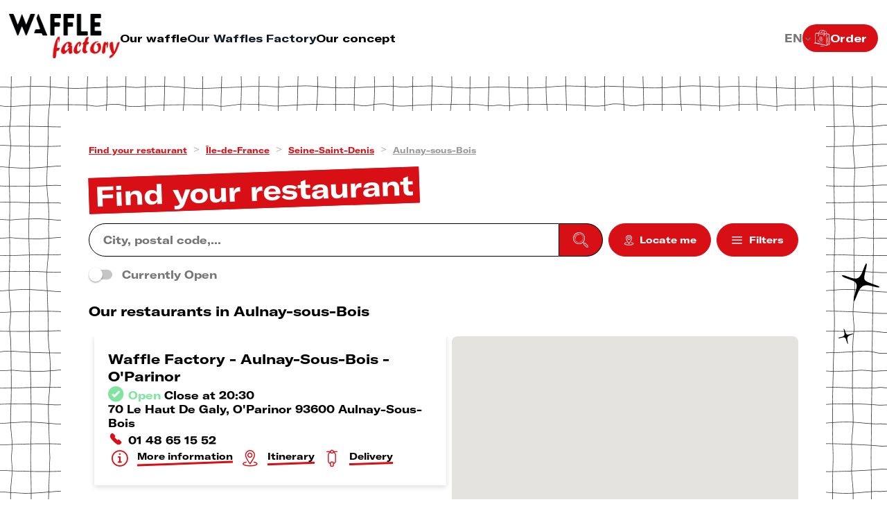

--- FILE ---
content_type: text/html; charset=UTF-8
request_url: https://restaurants.wafflefactory.com/en/ile-de-france/seine-saint-denis/aulnay-sous-bois
body_size: 18909
content:
<!DOCTYPE html>
<html lang="en">
    <head>
        <!-- Google tag (gtag.js) -->
    <script async src="https://www.googletagmanager.com/gtag/js?id=G-82Y4F791B8"></script>
    <script>
    window.dataLayer = window.dataLayer || [];
    function gtag(){dataLayer.push(arguments);}
    gtag('js', new Date());

    gtag('config', 'G-82Y4F791B8');
    </script>


    <!-- Google Tag Manager -->
    
    <!-- End Google Tag Manager -->

    <!-- Google tag (gtag.js) -->
    <script async src="https://www.googletagmanager.com/gtag/js?id='G-WGRMN6LF61'&l=dataLayerPartoo"></script>
    <script>
    const partooTracker = {
        'id': 'G-WGRMN6LF61',
        'parameters': JSON.parse('{\u0022page_type\u0022:\u0022area\u0022,\u0022site_locale\u0022:\u0022en\u0022,\u0022site_variant\u0022:null}'),
        'dataLayerName': 'dataLayerPartoo',
        // 'eventName': 'specificEventName',
        // 'debug': true,
    };
    </script>

        <meta charset="utf-8">
        <meta name="viewport" content="width=device-width, initial-scale=1, maximum-scale=1">

                    <link rel="icon" href="https://restaurants.wafflefactory.com/assets/favicon.ico">
        
        <!-- Map -->
        <script async
    src="https://maps.googleapis.com/maps/api/js?key=AIzaSyDa4JPgvny2NIrki7NS4dnj9JYGMr41jic&amp;language=en&amp;region=FR&amp;libraries=geometry%2Cplaces&amp;callback=Function.prototype">
</script>
<script async src="https://cdn.jsdelivr.net/npm/@googlemaps/markerclusterer@2.0.13/dist/index.umd.min.js"></script>
        <!-- Fonts -->
                            <link rel="preconnect" href="https://fonts.googleapis.com">
            <link rel="preconnect" href="https://fonts.gstatic.com" crossorigin>
                            <link href="https://fonts.googleapis.com/css2?family=Poppins:ital,wght@0,500;0,600;0,700;1,500" rel="stylesheet">
                    
        <!-- Styles -->
        <link href="/css/app.css?id=b8ebc8255f9ebdb91cc6" rel="stylesheet" />
        
        <!-- Scripts -->
        <script src="/js/app.js?id=ff2f2e0ee2114785222e" defer></script>
                                    <script src="https://code.jquery.com/jquery-3.6.4.min.js" defer></script>
                                                <script src="https://cdnjs.cloudflare.com/ajax/libs/jquery-migrate/3.4.0/jquery-migrate.js" defer></script>
                    
        <!-- SEO -->
        <title>Waffle at Aulnay-sous-Bois artisanal tasty Waffles</title>
                    <meta name="description" content="Taste our delicious sweet and salty home-made waffles in our waffle restaurant located at Aulnay-sous-Bois. Come and eat our tasty waffles." />
                            <link rel="canonical" href="https://restaurants.wafflefactory.com/en/ile-de-france/seine-saint-denis/aulnay-sous-bois" />
                            <link rel="alternate" hreflang="en" href="https://restaurants.wafflefactory.com/en/ile-de-france/seine-saint-denis/aulnay-sous-bois" />
                    <link rel="alternate" hreflang="fr" href="https://restaurants.wafflefactory.com/fr/ile-de-france/seine-saint-denis/aulnay-sous-bois" />
                        <!-- External stuff -->
        <link rel="stylesheet" id="waffle-factory-loyalty-style-css" href="/ext/content/themes/WaffleFactory/resources/Gutenberg/dist/loyalty/style-index.css?ver=0.1.0" type="text/css" media="all">
<link rel="stylesheet" id="sbi_styles-css" href="/ext/content/plugins/instagram-feed/css/sbi-styles.min.css?ver=6.1.5" type="text/css" media="all">
<link rel="stylesheet" id="wp-block-library-css" href="/ext/cms/wp-includes/css/dist/block-library/style.css?ver=6.2.2" type="text/css" media="all">
<link rel="stylesheet" id="themosis-vitejs-c7e0401d-css" href="/ext/content/themes/WaffleFactory/dist/assets/main-c7e0401d.css?ver=c7e0401d" type="text/css" media="all">
<link rel="stylesheet" id="wp_mailjet_form_builder_widget-widget-front-styles-css" href="/ext/content/plugins/mailjet-for-wordpress/src/widgetformbuilder/css/front-widget.css?ver=5.5.0" type="text/css" media="all">
<style id="waffle-factory-supreme-text-style-inline-css" type="text/css"></style>
<style id="waffle-factory-supreme-wrapper-style-inline-css" type="text/css">.b-ext .supreme-text-center {text-align: center;display: flex;flex-direction: column;justify-content: center;align-items: center;}
.b-ext .supreme-text-right {text-align: right;display: flex;flex-direction: column;justify-content: center;align-items: flex-end;}
.b-ext .supreme-text-left {text-align: left;display: flex;flex-direction: column;justify-content: center;align-items: flex-start;}</style>
<style id="waffle-factory-search-partoo-style-inline-css" type="text/css"></style>
<style id="waffle-factory-rounded-slider-slide-freemode-style-inline-css" type="text/css">.b-ext .freemode-content-wrapper, .b-ext .freemode-content-wrapper>.block-editor-inner-blocks .block-editor-block-list__layout {display: flex;flex-direction: column;justify-content: flex-end;align-items: center;}
.b-ext .freemode-content-wrapper>*, .b-ext .freemode-content-wrapper>.block-editor-inner-blocks .block-editor-block-list__layout>* {width: max-content;}
.b-ext .freemode-content-wrapper>*.supreme-text, .b-ext .freemode-content-wrapper>.block-editor-inner-blocks .block-editor-block-list__layout>*.supreme-text {display: flex;flex-direction: column;justify-content: center;align-items: center;}
.b-ext .freemode-content-wrapper>*.ingredients-list, .b-ext .freemode-content-wrapper>.block-editor-inner-blocks .block-editor-block-list__layout>*.ingredients-list {width: 45%;}</style>
<style id="waffle-factory-baseline-style-inline-css" type="text/css"></style>
<style id="waffle-factory-history-style-inline-css" type="text/css"></style>
<style id="waffle-factory-categories-style-inline-css" type="text/css">.b-ext .categories-slider-navigation button.active {transform: translateY(calc(var(--font-size) * -1));transition: transform .3s ease;}
.b-ext .categories-slider-navigation button.active>div:first-child {border-color: #d90f16;}
.b-ext .categories-slider-navigation button.active>div:last-child span {background-color: #d90f16;color: #fff;}
.b-ext .categories-slider-navigation button span {display: inline;}</style>
<style id="waffle-factory-news-style-inline-css" type="text/css"></style>
<style id="waffle-factory-social-banner-style-inline-css" type="text/css"></style>
<style id="waffle-factory-staffing-style-inline-css" type="text/css"></style>
<style id="wp-block-library-theme-inline-css" type="text/css">.b-ext .wp-block-audio figcaption {color: #555;font-size: 13px;text-align: center;}
.b-ext .is-dark-theme .wp-block-audio figcaption {color: hsla(0,0%,100%,.65);}
.b-ext .wp-block-audio {margin: 0 0 1em;}
.b-ext .wp-block-code {border: 1px solid #ccc;border-radius: 4px;font-family: Menlo,Consolas,monaco,monospace;padding: .8em 1em;}
.b-ext .wp-block-embed figcaption {color: #555;font-size: 13px;text-align: center;}
.b-ext .is-dark-theme .wp-block-embed figcaption {color: hsla(0,0%,100%,.65);}
.b-ext .wp-block-embed {margin: 0 0 1em;}
.b-ext .blocks-gallery-caption {color: #555;font-size: 13px;text-align: center;}
.b-ext .is-dark-theme .blocks-gallery-caption {color: hsla(0,0%,100%,.65);}
.b-ext .wp-block-image figcaption {color: #555;font-size: 13px;text-align: center;}
.b-ext .is-dark-theme .wp-block-image figcaption {color: hsla(0,0%,100%,.65);}
.b-ext .wp-block-image {margin: 0 0 1em;}
.b-ext .wp-block-pullquote {border-bottom: 4px solid;border-top: 4px solid;color: currentColor;margin-bottom: 1.75em;}
.b-ext .wp-block-pullquote cite, .b-ext .wp-block-pullquote footer, .b-ext .wp-block-pullquote__citation {color: currentColor;font-size: .8125em;font-style: normal;text-transform: uppercase;}
.b-ext .wp-block-quote {border-left: .25em solid;margin: 0 0 1.75em;padding-left: 1em;}
.b-ext .wp-block-quote cite, .b-ext .wp-block-quote footer {color: currentColor;font-size: .8125em;font-style: normal;position: relative;}
.b-ext .wp-block-quote.has-text-align-right {border-left: none;border-right: .25em solid;padding-left: 0;padding-right: 1em;}
.b-ext .wp-block-quote.has-text-align-center {border: none;padding-left: 0;}
.b-ext .wp-block-quote.is-large, .b-ext .wp-block-quote.is-style-large, .b-ext .wp-block-quote.is-style-plain {border: none;}
.b-ext .wp-block-search .wp-block-search__label {font-weight: 700;}
.b-ext .wp-block-search__button {border: 1px solid #ccc;padding: .375em .625em;}
.b-ext :where(.wp-block-group.has-background) {padding: 1.25em 2.375em;}
.b-ext .wp-block-separator.has-css-opacity {opacity: .4;}
.b-ext .wp-block-separator {border: none;border-bottom: 2px solid;margin-left: auto;margin-right: auto;}
.b-ext .wp-block-separator.has-alpha-channel-opacity {opacity: 1;}
.b-ext .wp-block-separator:not(.is-style-wide):not(.is-style-dots) {width: 100px;}
.b-ext .wp-block-separator.has-background:not(.is-style-dots) {border-bottom: none;height: 1px;}
.b-ext .wp-block-separator.has-background:not(.is-style-wide):not(.is-style-dots) {height: 2px;}
.b-ext .wp-block-table {margin: 0 0 1em;}
.b-ext .wp-block-table td, .b-ext .wp-block-table th {word-break: normal;}
.b-ext .wp-block-table figcaption {color: #555;font-size: 13px;text-align: center;}
.b-ext .is-dark-theme .wp-block-table figcaption {color: hsla(0,0%,100%,.65);}
.b-ext .wp-block-video figcaption {color: #555;font-size: 13px;text-align: center;}
.b-ext .is-dark-theme .wp-block-video figcaption {color: hsla(0,0%,100%,.65);}
.b-ext .wp-block-video {margin: 0 0 1em;}
.b-ext .wp-block-template-part.has-background {margin-bottom: 0;margin-top: 0;padding: 1.25em 2.375em;}</style>
<style id="waffle-factory-marquee-style-inline-css" type="text/css">.b-ext .marquee-text-stroke {-webkit-text-stroke: 1px #000;}
.b-ext .marquee-text-shadow {font-size: calc(var(--font-size) * 7);}</style>
<style id="waffle-factory-posts-listing-style-inline-css" type="text/css"></style>
<style id="global-styles-inline-css" type="text/css">.b-ext {--wp--preset--color--black: #000;--wp--preset--color--cyan-bluish-gray: #abb8c3;--wp--preset--color--white: #fff;--wp--preset--color--pale-pink: #f78da7;--wp--preset--color--vivid-red: #cf2e2e;--wp--preset--color--luminous-vivid-orange: #ff6900;--wp--preset--color--luminous-vivid-amber: #fcb900;--wp--preset--color--light-green-cyan: #7bdcb5;--wp--preset--color--vivid-green-cyan: #00d084;--wp--preset--color--pale-cyan-blue: #8ed1fc;--wp--preset--color--vivid-cyan-blue: #0693e3;--wp--preset--color--vivid-purple: #9b51e0;--wp--preset--color--factored: #d90f16;--wp--preset--color--factored-tone: #e6171e;--wp--preset--color--sugar-white: #fff;--wp--preset--color--black-chocolate: #010203;--wp--preset--color--greed: #81e4a0;--wp--preset--gradient--vivid-cyan-blue-to-vivid-purple: linear-gradient(135deg,rgba(6,147,227,1) 0%,#9b51e0 100%);--wp--preset--gradient--light-green-cyan-to-vivid-green-cyan: linear-gradient(135deg,#7adcb4 0%,#00d082 100%);--wp--preset--gradient--luminous-vivid-amber-to-luminous-vivid-orange: linear-gradient(135deg,rgba(252,185,0,1) 0%,rgba(255,105,0,1) 100%);--wp--preset--gradient--luminous-vivid-orange-to-vivid-red: linear-gradient(135deg,rgba(255,105,0,1) 0%,#cf2e2e 100%);--wp--preset--gradient--very-light-gray-to-cyan-bluish-gray: linear-gradient(135deg,#eee 0%,#a9b8c3 100%);--wp--preset--gradient--cool-to-warm-spectrum: linear-gradient(135deg,#4aeadc 0%,#9778d1 20%,#cf2aba 40%,#ee2c82 60%,#fb6962 80%,#fef84c 100%);--wp--preset--gradient--blush-light-purple: linear-gradient(135deg,#ffceec 0%,#9896f0 100%);--wp--preset--gradient--blush-bordeaux: linear-gradient(135deg,#fecda5 0%,#fe2d2d 50%,#6b003e 100%);--wp--preset--gradient--luminous-dusk: linear-gradient(135deg,#ffcb70 0%,#c751c0 50%,#4158d0 100%);--wp--preset--gradient--pale-ocean: linear-gradient(135deg,#fff5cb 0%,#b6e3d4 50%,#33a7b5 100%);--wp--preset--gradient--electric-grass: linear-gradient(135deg,#caf880 0%,#71ce7e 100%);--wp--preset--gradient--midnight: linear-gradient(135deg,#020381 0%,#2874fc 100%);--wp--preset--gradient--belgian-flag: linear-gradient(90deg,#464545 0%,#464545 33%,#ffd70c 33%,#ffd70c 66%,#dd182f 66%,#dd182f 100%);--wp--preset--duotone--dark-grayscale: url("#wp-duotone-dark-grayscale");--wp--preset--duotone--grayscale: url("#wp-duotone-grayscale");--wp--preset--duotone--purple-yellow: url("#wp-duotone-purple-yellow");--wp--preset--duotone--blue-red: url("#wp-duotone-blue-red");--wp--preset--duotone--midnight: url("#wp-duotone-midnight");--wp--preset--duotone--magenta-yellow: url("#wp-duotone-magenta-yellow");--wp--preset--duotone--purple-green: url("#wp-duotone-purple-green");--wp--preset--duotone--blue-orange: url("#wp-duotone-blue-orange");--wp--preset--font-size--small: calc(var(--font-size) * .75);--wp--preset--font-size--medium: calc(var(--font-size) * 1.25);--wp--preset--font-size--large: 36px;--wp--preset--font-size--x-large: 42px;--wp--preset--font-size--headline: clamp(calc(var(--font-size) * 2),4vw,calc(var(--font-size) * 4));--wp--preset--font-size--very-huge: clamp(calc(var(--font-size) * 2),6vw,calc(var(--font-size) * 5));--wp--preset--font-size--huge: clamp(calc(var(--font-size) * 1.5),4vw,calc(var(--font-size) * 3));--wp--preset--font-size--very-big: clamp(calc(var(--font-size) * 1.5),4vw,calc(var(--font-size) * 2.5));--wp--preset--font-size--big: calc(var(--font-size) * 2);--wp--preset--font-size--very-tall: calc(var(--font-size) * 1.75);--wp--preset--font-size--tall: calc(var(--font-size) * 1.5);--wp--preset--font-size--body: calc(var(--font-size) * 1);--wp--preset--font-size--tall-big: clamp(calc(var(--font-size) * 1.5),4vw,calc(var(--font-size) * 2));--wp--preset--font-size--medium-big: clamp(calc(var(--font-size) * 1.25),4vw,calc(var(--font-size) * 2));--wp--preset--font-size--tall-body: clamp(calc(var(--font-size) * 1),4vw,calc(var(--font-size) * 1.5));--wp--preset--font-size--title-single: clamp(calc(var(--font-size) * 2.25),4vw,calc(var(--font-size) * 2.5));--wp--preset--font-size--quote: clamp(calc(var(--font-size) * 1.5),4vw,calc(var(--font-size) * 2));--wp--preset--font-size--date: clamp(calc(var(--font-size) * 5),9vw,calc(var(--font-size) * 7.5));--wp--preset--font-size--date-text: clamp(calc(var(--font-size) * 2),4vw,calc(var(--font-size) * 3));--wp--preset--font-size--concept-text: clamp(calc(var(--font-size) * 1.25),4vw,calc(var(--font-size) * 2));--wp--preset--font-size--title-slide: clamp(calc(var(--font-size) * 1.25),4vw,calc(var(--font-size) * 2));--wp--preset--font-size--social-icon: clamp(calc(var(--font-size) * .75),2vw,calc(var(--font-size) * 1.5));--wp--preset--font-size--social-title: clamp(calc(var(--font-size) * 1.25),5.5vw,calc(var(--font-size) * 5));--wp--preset--font-size--big-social-title: clamp(calc(var(--font-size) * 2),7vw,calc(var(--font-size) * 6.5));--wp--preset--font-size--little-social-title: clamp(calc(var(--font-size) * 1.25),3vw,calc(var(--font-size) * 2.5));--wp--preset--font-size--number: clamp(calc(var(--font-size) * 1),3vw,calc(var(--font-size) * 1.25));--wp--preset--font-size--savoir-faire: clamp(calc(var(--font-size) * 1.25),3vw,calc(var(--font-size) * 1.5));--wp--preset--font-size--title-franchise: clamp(calc(var(--font-size) * 1.5),3vw,calc(var(--font-size) * 1.75));--wp--preset--font-family--gt-america: GT-America,ui-sans-serif,system-ui,-apple-system,BlinkMacSystemFont,Segoe UI,Roboto,Helvetica Neue,Arial,Noto Sans,sans-serif,Apple Color Emoji,Segoe UI Emoji,Segoe UI Symbol,Noto Color Emoji;--wp--preset--font-family--archivo: Archivo,ui-sans-serif,system-ui,-apple-system,BlinkMacSystemFont,Segoe UI,Roboto,Helvetica Neue,Arial,Noto Sans,sans-serif,Apple Color Emoji,Segoe UI Emoji,Segoe UI Symbol,Noto Color Emoji;--wp--preset--spacing--20: calc(var(--font-size) * .44);--wp--preset--spacing--30: calc(var(--font-size) * .67);--wp--preset--spacing--40: calc(var(--font-size) * 1);--wp--preset--spacing--50: calc(var(--font-size) * 1.5);--wp--preset--spacing--60: calc(var(--font-size) * 2.25);--wp--preset--spacing--70: calc(var(--font-size) * 3.38);--wp--preset--spacing--80: calc(var(--font-size) * 5.06);--wp--preset--shadow--natural: 6px 6px 9px rgba(0,0,0,.2);--wp--preset--shadow--deep: 12px 12px 50px rgba(0,0,0,.4);--wp--preset--shadow--sharp: 6px 6px 0px rgba(0,0,0,.2);--wp--preset--shadow--outlined: 6px 6px 0px -3px rgba(255,255,255,1),6px 6px rgba(0,0,0,1);--wp--preset--shadow--crisp: 6px 6px 0px rgba(0,0,0,1);--wp--custom--spacing--small: max(calc(var(--font-size) * 1.25),5vw);--wp--custom--spacing--medium: clamp(calc(var(--font-size) * 2),8vw,calc(4 * var(--wp--style--block-gap)));--wp--custom--spacing--large: clamp(calc(var(--font-size) * 4),10vw,calc(var(--font-size) * 8));--wp--custom--spacing--outer: var(--wp--custom--spacing--small,calc(var(--font-size) * 1.25));--wp--custom--typography--line-height--tiny: 1.15;--wp--custom--typography--line-height--small: 1.2;--wp--custom--typography--line-height--medium: 1.4;--wp--custom--typography--line-height--normal: 1.6;}
.b-ext {margin: 0;--wp--style--global--content-size: 1215px;--wp--style--global--wide-size: 1275px;}
.b-ext .wp-site-blocks > .alignleft {float: left;margin-right: 2em;}
.b-ext .wp-site-blocks > .alignright {float: right;margin-left: 2em;}
.b-ext .wp-site-blocks > .aligncenter {justify-content: center;margin-left: auto;margin-right: auto;}
.b-ext .wp-site-blocks > * {margin-block-start: 0;margin-block-end: 0;}
.b-ext .wp-site-blocks > * + * {margin-block-start: 0;}
.b-ext {--wp--style--block-gap: 0;}
.b-ext .is-layout-flow > * {margin-block-start: 0;margin-block-end: 0;}
.b-ext .is-layout-flow > * + * {margin-block-start: 0;margin-block-end: 0;}
.b-ext .is-layout-constrained > * {margin-block-start: 0;margin-block-end: 0;}
.b-ext .is-layout-constrained > * + * {margin-block-start: 0;margin-block-end: 0;}
.b-ext .is-layout-flex {gap: 0;}
.b-ext .is-layout-flow > .alignleft {float: left;margin-inline-start: 0;margin-inline-end: 2em;}
.b-ext .is-layout-flow > .alignright {float: right;margin-inline-start: 2em;margin-inline-end: 0;}
.b-ext .is-layout-flow > .aligncenter {margin-left: auto !important;margin-right: auto !important;}
.b-ext .is-layout-constrained > .alignleft {float: left;margin-inline-start: 0;margin-inline-end: 2em;}
.b-ext .is-layout-constrained > .alignright {float: right;margin-inline-start: 2em;margin-inline-end: 0;}
.b-ext .is-layout-constrained > .aligncenter {margin-left: auto !important;margin-right: auto !important;}
.b-ext .is-layout-constrained > :where(:not(.alignleft):not(.alignright):not(.alignfull)) {max-width: var(--wp--style--global--content-size);margin-left: auto !important;margin-right: auto !important;}
.b-ext .is-layout-constrained > .alignwide {max-width: var(--wp--style--global--wide-size);}
.b-ext .is-layout-flex {display: flex;}
.b-ext .is-layout-flex {flex-wrap: wrap;align-items: center;}
.b-ext .is-layout-flex > * {margin: 0;}
.b-ext {background-color: var(--wp--preset--color--sugar-white);color: var(--wp--preset--color--black-chocolate);font-family: var(--wp--preset--font-family--archivo);font-size: var(--wp--preset--font-size--medium);line-height: var(--wp--custom--typography--line-height--normal);padding-top: 0px;padding-right: 0px;padding-bottom: 0px;padding-left: 0px;}
.b-ext a:where(:not(.wp-element-button)) {color: var(--wp--preset--color--black-chocolate);text-decoration: underline;}
.b-ext h1 {font-family: var(--wp--preset--font-family--gt-america);font-size: var(--wp--preset--font-size--headline);font-weight: 600;line-height: var(--wp--custom--typography--line-height--tiny);}
.b-ext h2 {font-family: var(--wp--preset--font-family--gt-america);font-size: var(--wp--preset--font-size--big);font-weight: 600;line-height: var(--wp--custom--typography--line-height--small);}
.b-ext h3 {font-family: var(--wp--preset--font-family--gt-america);font-size: var(--wp--preset--font-size--very-tall);font-weight: 600;line-height: var(--wp--custom--typography--line-height--tiny);}
.b-ext h4 {font-family: var(--wp--preset--font-family--gt-america);font-size: var(--wp--preset--font-size--tall);font-weight: 600;line-height: var(--wp--custom--typography--line-height--tiny);}
.b-ext h5 {font-family: var(--wp--preset--font-family--gt-america);font-size: var(--wp--preset--font-size--medium);font-weight: 600;line-height: var(--wp--custom--typography--line-height--normal);}
.b-ext h6 {font-family: var(--wp--preset--font-family--gt-america);font-size: var(--wp--preset--font-size--body);font-weight: 600;line-height: var(--wp--custom--typography--line-height--normal);}
.b-ext .wp-element-button, .b-ext .wp-block-button__link {background-color: #32373c;border-width: 0;color: #fff;font-family: inherit;font-size: inherit;line-height: inherit;padding: calc(.667em + 2px) calc(1.333em + 2px);text-decoration: none;}
.b-ext .has-black-color {color: var(--wp--preset--color--black) !important;}
.b-ext .has-cyan-bluish-gray-color {color: var(--wp--preset--color--cyan-bluish-gray) !important;}
.b-ext .has-white-color {color: var(--wp--preset--color--white) !important;}
.b-ext .has-pale-pink-color {color: var(--wp--preset--color--pale-pink) !important;}
.b-ext .has-vivid-red-color {color: var(--wp--preset--color--vivid-red) !important;}
.b-ext .has-luminous-vivid-orange-color {color: var(--wp--preset--color--luminous-vivid-orange) !important;}
.b-ext .has-luminous-vivid-amber-color {color: var(--wp--preset--color--luminous-vivid-amber) !important;}
.b-ext .has-light-green-cyan-color {color: var(--wp--preset--color--light-green-cyan) !important;}
.b-ext .has-vivid-green-cyan-color {color: var(--wp--preset--color--vivid-green-cyan) !important;}
.b-ext .has-pale-cyan-blue-color {color: var(--wp--preset--color--pale-cyan-blue) !important;}
.b-ext .has-vivid-cyan-blue-color {color: var(--wp--preset--color--vivid-cyan-blue) !important;}
.b-ext .has-vivid-purple-color {color: var(--wp--preset--color--vivid-purple) !important;}
.b-ext .has-factored-color {color: var(--wp--preset--color--factored) !important;}
.b-ext .has-factored-tone-color {color: var(--wp--preset--color--factored-tone) !important;}
.b-ext .has-sugar-white-color {color: var(--wp--preset--color--sugar-white) !important;}
.b-ext .has-black-chocolate-color {color: var(--wp--preset--color--black-chocolate) !important;}
.b-ext .has-greed-color {color: var(--wp--preset--color--greed) !important;}
.b-ext .has-black-background-color {background-color: var(--wp--preset--color--black) !important;}
.b-ext .has-cyan-bluish-gray-background-color {background-color: var(--wp--preset--color--cyan-bluish-gray) !important;}
.b-ext .has-white-background-color {background-color: var(--wp--preset--color--white) !important;}
.b-ext .has-pale-pink-background-color {background-color: var(--wp--preset--color--pale-pink) !important;}
.b-ext .has-vivid-red-background-color {background-color: var(--wp--preset--color--vivid-red) !important;}
.b-ext .has-luminous-vivid-orange-background-color {background-color: var(--wp--preset--color--luminous-vivid-orange) !important;}
.b-ext .has-luminous-vivid-amber-background-color {background-color: var(--wp--preset--color--luminous-vivid-amber) !important;}
.b-ext .has-light-green-cyan-background-color {background-color: var(--wp--preset--color--light-green-cyan) !important;}
.b-ext .has-vivid-green-cyan-background-color {background-color: var(--wp--preset--color--vivid-green-cyan) !important;}
.b-ext .has-pale-cyan-blue-background-color {background-color: var(--wp--preset--color--pale-cyan-blue) !important;}
.b-ext .has-vivid-cyan-blue-background-color {background-color: var(--wp--preset--color--vivid-cyan-blue) !important;}
.b-ext .has-vivid-purple-background-color {background-color: var(--wp--preset--color--vivid-purple) !important;}
.b-ext .has-factored-background-color {background-color: var(--wp--preset--color--factored) !important;}
.b-ext .has-factored-tone-background-color {background-color: var(--wp--preset--color--factored-tone) !important;}
.b-ext .has-sugar-white-background-color {background-color: var(--wp--preset--color--sugar-white) !important;}
.b-ext .has-black-chocolate-background-color {background-color: var(--wp--preset--color--black-chocolate) !important;}
.b-ext .has-greed-background-color {background-color: var(--wp--preset--color--greed) !important;}
.b-ext .has-black-border-color {border-color: var(--wp--preset--color--black) !important;}
.b-ext .has-cyan-bluish-gray-border-color {border-color: var(--wp--preset--color--cyan-bluish-gray) !important;}
.b-ext .has-white-border-color {border-color: var(--wp--preset--color--white) !important;}
.b-ext .has-pale-pink-border-color {border-color: var(--wp--preset--color--pale-pink) !important;}
.b-ext .has-vivid-red-border-color {border-color: var(--wp--preset--color--vivid-red) !important;}
.b-ext .has-luminous-vivid-orange-border-color {border-color: var(--wp--preset--color--luminous-vivid-orange) !important;}
.b-ext .has-luminous-vivid-amber-border-color {border-color: var(--wp--preset--color--luminous-vivid-amber) !important;}
.b-ext .has-light-green-cyan-border-color {border-color: var(--wp--preset--color--light-green-cyan) !important;}
.b-ext .has-vivid-green-cyan-border-color {border-color: var(--wp--preset--color--vivid-green-cyan) !important;}
.b-ext .has-pale-cyan-blue-border-color {border-color: var(--wp--preset--color--pale-cyan-blue) !important;}
.b-ext .has-vivid-cyan-blue-border-color {border-color: var(--wp--preset--color--vivid-cyan-blue) !important;}
.b-ext .has-vivid-purple-border-color {border-color: var(--wp--preset--color--vivid-purple) !important;}
.b-ext .has-factored-border-color {border-color: var(--wp--preset--color--factored) !important;}
.b-ext .has-factored-tone-border-color {border-color: var(--wp--preset--color--factored-tone) !important;}
.b-ext .has-sugar-white-border-color {border-color: var(--wp--preset--color--sugar-white) !important;}
.b-ext .has-black-chocolate-border-color {border-color: var(--wp--preset--color--black-chocolate) !important;}
.b-ext .has-greed-border-color {border-color: var(--wp--preset--color--greed) !important;}
.b-ext .has-vivid-cyan-blue-to-vivid-purple-gradient-background {background: var(--wp--preset--gradient--vivid-cyan-blue-to-vivid-purple) !important;}
.b-ext .has-light-green-cyan-to-vivid-green-cyan-gradient-background {background: var(--wp--preset--gradient--light-green-cyan-to-vivid-green-cyan) !important;}
.b-ext .has-luminous-vivid-amber-to-luminous-vivid-orange-gradient-background {background: var(--wp--preset--gradient--luminous-vivid-amber-to-luminous-vivid-orange) !important;}
.b-ext .has-luminous-vivid-orange-to-vivid-red-gradient-background {background: var(--wp--preset--gradient--luminous-vivid-orange-to-vivid-red) !important;}
.b-ext .has-very-light-gray-to-cyan-bluish-gray-gradient-background {background: var(--wp--preset--gradient--very-light-gray-to-cyan-bluish-gray) !important;}
.b-ext .has-cool-to-warm-spectrum-gradient-background {background: var(--wp--preset--gradient--cool-to-warm-spectrum) !important;}
.b-ext .has-blush-light-purple-gradient-background {background: var(--wp--preset--gradient--blush-light-purple) !important;}
.b-ext .has-blush-bordeaux-gradient-background {background: var(--wp--preset--gradient--blush-bordeaux) !important;}
.b-ext .has-luminous-dusk-gradient-background {background: var(--wp--preset--gradient--luminous-dusk) !important;}
.b-ext .has-pale-ocean-gradient-background {background: var(--wp--preset--gradient--pale-ocean) !important;}
.b-ext .has-electric-grass-gradient-background {background: var(--wp--preset--gradient--electric-grass) !important;}
.b-ext .has-midnight-gradient-background {background: var(--wp--preset--gradient--midnight) !important;}
.b-ext .has-belgian-flag-gradient-background {background: var(--wp--preset--gradient--belgian-flag) !important;}
.b-ext .has-small-font-size {font-size: var(--wp--preset--font-size--small) !important;}
.b-ext .has-medium-font-size {font-size: var(--wp--preset--font-size--medium) !important;}
.b-ext .has-large-font-size {font-size: var(--wp--preset--font-size--large) !important;}
.b-ext .has-x-large-font-size {font-size: var(--wp--preset--font-size--x-large) !important;}
.b-ext .has-headline-font-size {font-size: var(--wp--preset--font-size--headline) !important;}
.b-ext .has-very-huge-font-size {font-size: var(--wp--preset--font-size--very-huge) !important;}
.b-ext .has-huge-font-size {font-size: var(--wp--preset--font-size--huge) !important;}
.b-ext .has-very-big-font-size {font-size: var(--wp--preset--font-size--very-big) !important;}
.b-ext .has-big-font-size {font-size: var(--wp--preset--font-size--big) !important;}
.b-ext .has-very-tall-font-size {font-size: var(--wp--preset--font-size--very-tall) !important;}
.b-ext .has-tall-font-size {font-size: var(--wp--preset--font-size--tall) !important;}
.b-ext .has-body-font-size {font-size: var(--wp--preset--font-size--body) !important;}
.b-ext .has-tall-big-font-size {font-size: var(--wp--preset--font-size--tall-big) !important;}
.b-ext .has-medium-big-font-size {font-size: var(--wp--preset--font-size--medium-big) !important;}
.b-ext .has-tall-body-font-size {font-size: var(--wp--preset--font-size--tall-body) !important;}
.b-ext .has-title-single-font-size {font-size: var(--wp--preset--font-size--title-single) !important;}
.b-ext .has-quote-font-size {font-size: var(--wp--preset--font-size--quote) !important;}
.b-ext .has-date-font-size {font-size: var(--wp--preset--font-size--date) !important;}
.b-ext .has-date-text-font-size {font-size: var(--wp--preset--font-size--date-text) !important;}
.b-ext .has-concept-text-font-size {font-size: var(--wp--preset--font-size--concept-text) !important;}
.b-ext .has-title-slide-font-size {font-size: var(--wp--preset--font-size--title-slide) !important;}
.b-ext .has-social-icon-font-size {font-size: var(--wp--preset--font-size--social-icon) !important;}
.b-ext .has-social-title-font-size {font-size: var(--wp--preset--font-size--social-title) !important;}
.b-ext .has-big-social-title-font-size {font-size: var(--wp--preset--font-size--big-social-title) !important;}
.b-ext .has-little-social-title-font-size {font-size: var(--wp--preset--font-size--little-social-title) !important;}
.b-ext .has-number-font-size {font-size: var(--wp--preset--font-size--number) !important;}
.b-ext .has-savoir-faire-font-size {font-size: var(--wp--preset--font-size--savoir-faire) !important;}
.b-ext .has-title-franchise-font-size {font-size: var(--wp--preset--font-size--title-franchise) !important;}
.b-ext .has-gt-america-font-family {font-family: var(--wp--preset--font-family--gt-america) !important;}
.b-ext .has-archivo-font-family {font-family: var(--wp--preset--font-family--archivo) !important;}
.b-ext .wp-block-navigation a:where(:not(.wp-element-button)) {color: inherit;}
.b-ext .wp-block-pullquote {font-size: 1.5em;line-height: 1.6;}
.b-ext .wp-block-button .wp-block-button__link {background-color: var(--wp--preset--color--factored);border-radius: 999px;color: var(--wp--preset--color--sugar-white);font-size: var(--wp--preset--font-size--body);font-weight: 600;}
.b-ext p {font-size: var(--wp--preset--font-size--body);}</style>
<style id="wpgb-head-inline-css" type="text/css">.b-ext .wp-grid-builder:not(.wpgb-template), .b-ext .wpgb-facet {opacity: .01;}
.b-ext .wpgb-facet fieldset {margin: 0;padding: 0;border: none;outline: none;box-shadow: none;}
.b-ext .wpgb-facet fieldset:last-child {margin-bottom: 40px;}
.b-ext .wpgb-facet fieldset legend.wpgb-sr-only {height: 1px;width: 1px;}</style>
<style id="wp-webfonts-inline-css" type="text/css">@font-face {font-family: GT-America;font-style: normal;font-weight: 100 900;font-display: swap;src: url("/ext/content/themes/WaffleFactory/assets/fonts/GT-America-Extended-Bold.ttf") format("truetype");font-stretch: normal;}
@font-face {font-family: Archivo;font-style: normal;font-weight: 100 900;font-display: swap;src: url("/ext/content/themes/WaffleFactory/assets/fonts/Archivo-Variable.ttf") format("truetype");font-stretch: normal;}
@font-face {font-family: Archivo;font-style: italic;font-weight: 100 900;font-display: swap;src: url("/ext/content/themes/WaffleFactory/assets/fonts/Archivo-Italic-Variable.ttf") format("truetype");font-stretch: normal;}</style>
<style type="text/css" id="custom-background-css">.b-ext.custom-background {background-image: url("/ext/content/uploads/2023/05/bg-pattern.svg");background-position: center top;background-size: contain;background-repeat: repeat;background-attachment: fixed;}</style>
<style id="rocket-lazyload-nojs-css">.b-ext .rll-youtube-player, .b-ext [data-lazy-src] {display: none !important;}</style>
<script type="module" crossorigin src="/ext/content/themes/WaffleFactory/dist/assets/polyfills-legacy-d7e278ce.js?ver=d7e278ce"></script>
<script type="module" crossorigin src="/ext/content/themes/WaffleFactory/dist/assets/main-legacy-7af22868.js?ver=7af22868"></script>
<script type="module" crossorigin src="/ext/content/themes/WaffleFactory/dist/assets/main-111be9c8.js?ver=111be9c8"></script>        <link href="/css/ext.css?id=f96fc7175199f0d75c7c" rel="stylesheet" />
    </head>
    <body>
        <div class="b-ext b-ext--header">
            <div x-data="{ menuMobile: false, scrollHeader: false, openHeader: false }"
                        :class="{ 'fixed inset-x-0 top-0 z-50' : scrollHeader }"
                        @scroll.window="scrollHeader = (window.pageYOffset > 20) ? true : false">
    <div class="lg:hidden text-white font-america relative">
    <div x-show="menuMobile" x-transition:enter="transition ease-in-out duration-300 transform" x-transition:enter-start="-translate-y-full" x-transition:enter-end="translate-y-0" x-transition:leave="transition ease-in-out duration-300 transform" x-transition:leave-start="translate-y-0" x-transition:leave-end="-translate-y-full" class="fixed top-20 inset-0 w-full z-50 bg-black-chocolate overflow-hidden">

        <img src="/ext/content/themes/WaffleFactory/assets/img/square_bg.png" alt="Grille carré" class="absolute -bottom-44 -left-[400px] h-[800px] w-auto z-negative">
                    <nav>
                <ul class="px-5 list-none flex flex-col gap-10 mt-20">
                                            <li>
                                                            <div x-data="{ subMenuMobile: false }">
                                    <span class=" text-4xl">
                                        <span data-href="uggcf://jnssyr-snpgbel.nzcuv.orre/ra/bhe-jnssyr/" @click="subMenuMobile = !subMenuMobile">
                                            Our waffle
                                        </span>
                                    </span>
                                                                            <div x-show="subMenuMobile" class="fixed top-20 inset-0 w-full z-50 bg-black-chocolate px-5 overflow-hidden" x-transition:enter="transition ease-in-out duration-300 transform" x-transition:enter-start="translate-x-full" x-transition:enter-end="translate-x-0" x-transition:leave="transition ease-in-out duration-300 transform" x-transition:leave-start="translate-x-0" x-transition:leave-end="translate-x-full">
                                            <img src="/ext/content/themes/WaffleFactory/assets/img/square_bg.png" alt="Grille carré" class="absolute -bottom-44 -left-[400px] h-[800px] w-auto">
                                            <div class="relative z-10">
                                                <button class="text-sugar-white opacity-60 text-xs font-america flex items-center gap-2 cursor-pointer pt-10" @click="subMenuMobile = !subMenuMobile">
                                                    
<svg xmlns="http://www.w3.org/2000/svg" width="27.428" height="22.005" viewbox="0 0 27.428 22.005" class="rotate-[140deg] h-3 w-auto">
  <path id="TracÃ©_1200" data-name="TracÃ© 1200" d="M21.074,16.763c-2.032.521-4.13.7-6.169,1.177-2.582.608-1.6,4.611.983,4,2.464-.58,6.991-.706,9.569-2.456A1.993,1.993,0,0,0,27.361,17L27.31,16.8a4.5,4.5,0,0,0,.072-.563c.237-4.05-2.131-8.051-3.129-11.876-.669-2.564-4.637-1.6-4,.984l1.7,6.907C15.654,7.9,9.8,2.834,2.547.139.054-.786-1.1,3.172,1.376,4.092c7.408,2.75,13.34,8.262,19.858,12.632Z" transform="translate(0 0)" fill="#ffffff"></path>
</svg>

                                                    Retour
                                                </button>
                                                <ul class="list-none text-white mt-14 flex flex-col gap-4">
                                                                                                            <li class="flex items-center gap-4">
                                                                                                                        <a href="https://www.wafflefactory.com/en/our-waffle/lunchwaff/" class="text-white no-underline">LunchWaf’s</a>
                                                        </li>
                                                                                                            <li class="flex items-center gap-4">
                                                                                                                        <a href="https://www.wafflefactory.com/en/our-waffle/waffines/" class="text-white no-underline">Waffines</a>
                                                        </li>
                                                                                                            <li class="flex items-center gap-4">
                                                                                                                        <a href="https://www.wafflefactory.com/en/our-waffle/gaufres-de-liege/" class="text-white no-underline">Gaufres de Liège</a>
                                                        </li>
                                                                                                                                                        </ul>
                                            </div>
                                        </div>
                                                                    </div>
                                                    </li>
                                            <li>
                                                            <a href="https://www.wafflefactory.com/en/our-waffles-factory/" data-href="uggcf://jnssyr-snpgbel.nzcuv.orre/ra/bhe-jnssyrf-snpgbel/" class=" text-4xl text-white no-underline">
                                    Our Waffles Factory
                                </a>
                                                    </li>
                                            <li>
                                                            <div x-data="{ subMenuMobile: false }">
                                    <span class=" text-4xl">
                                        <span data-href="uggcf://jnssyr-snpgbel.nzcuv.orre/ra/bhe-pbaprcg/" @click="subMenuMobile = !subMenuMobile">
                                            Our concept
                                        </span>
                                    </span>
                                                                            <div x-show="subMenuMobile" class="fixed top-20 inset-0 w-full z-50 bg-black-chocolate px-5 overflow-hidden" x-transition:enter="transition ease-in-out duration-300 transform" x-transition:enter-start="translate-x-full" x-transition:enter-end="translate-x-0" x-transition:leave="transition ease-in-out duration-300 transform" x-transition:leave-start="translate-x-0" x-transition:leave-end="translate-x-full">
                                            <img src="/ext/content/themes/WaffleFactory/assets/img/square_bg.png" alt="Grille carré" class="absolute -bottom-44 -left-[400px] h-[800px] w-auto">
                                            <div class="relative z-10">
                                                <button class="text-sugar-white opacity-60 text-xs font-america flex items-center gap-2 cursor-pointer pt-10" @click="subMenuMobile = !subMenuMobile">
                                                    
<svg xmlns="http://www.w3.org/2000/svg" width="27.428" height="22.005" viewbox="0 0 27.428 22.005" class="rotate-[140deg] h-3 w-auto">
  <path id="TracÃ©_1200" data-name="TracÃ© 1200" d="M21.074,16.763c-2.032.521-4.13.7-6.169,1.177-2.582.608-1.6,4.611.983,4,2.464-.58,6.991-.706,9.569-2.456A1.993,1.993,0,0,0,27.361,17L27.31,16.8a4.5,4.5,0,0,0,.072-.563c.237-4.05-2.131-8.051-3.129-11.876-.669-2.564-4.637-1.6-4,.984l1.7,6.907C15.654,7.9,9.8,2.834,2.547.139.054-.786-1.1,3.172,1.376,4.092c7.408,2.75,13.34,8.262,19.858,12.632Z" transform="translate(0 0)" fill="#ffffff"></path>
</svg>

                                                    Retour
                                                </button>
                                                <ul class="list-none text-white mt-14 flex flex-col gap-4">
                                                                                                            <li class="flex items-center gap-4">
                                                                                                                        <a href="https://www.wafflefactory.com/en/our-concept/" class="text-white no-underline">Our concept</a>
                                                        </li>
                                                                                                            <li class="flex items-center gap-4">
                                                                                                                        <a href="https://www.wafflefactory.com/en/history/" class="text-white no-underline">History</a>
                                                        </li>
                                                                                                            <li class="flex items-center gap-4">
                                                                                                                        <a href="https://www.wafflefactory.com/en/our-process/" class="text-white no-underline">Our process</a>
                                                        </li>
                                                                                                                                                        </ul>
                                            </div>
                                        </div>
                                                                    </div>
                                                    </li>
                    
                </ul>
            </nav>
        
    </div>

</div>    <header class="drop-shadow-xl font-america text-base relative z-50" :class="{'bg-black-chocolate': menuMobile, 'bg-black': openHeader, 'bg-white': !openHeader}">
        <div class="max-w-8xl mx-auto lg:px-0 px-5 flex items-center lg:justify-start justify-between lg:gap-6" :class="scrollHeader ? 'lg:py-2 py-5' : 'lg:py-5 py-5'">
            <a href="https://www.wafflefactory.com/en/front-page/">
                <img src="/ext/content/themes/WaffleFactory/assets/img/logo.png" alt="Logo Waffle Factory" class="lg:h-16 h-10 w-auto" x-show="!menuMobile" :class="{ 'hidden': openHeader, 'lg:h-12': scrollHeader }">
                <img src="/ext/content/themes/WaffleFactory/assets/img/logo-white.png" alt="Logo Waffle Factory" class="lg:h-16 h-10 w-auto" :class="openHeader ? 'block': 'hidden'">
            </a>
            <div class="lg:block hidden w-full lg:flex lg:items-center lg:justify-between">
    <nav class="h-full">
                    <ul class="flex items-center gap-6 list-none" @click.outside="openHeader = false">
                                                            <li class="flex" x-data="{ subMenuHeader: false }">
                            <div class="flex">
                                <button type="button" @click="subMenuHeader = !subMenuHeader; openHeader = true" @click.outside="subMenuHeader = false" class="text-base font-america cursor-pointer relative text-grey-900" :class="{ 'text-white link-hover': subMenuHeader , 'text-white': openHeader, 'text-sm': scrollHeader }">
                                    Our waffle
                                </button>
                            </div>

                            <div x-cloak x-show="subMenuHeader" class="absolute top-full inset-x-0 text-gray-500" x-transition:enter="transition duration-300" x-transition:enter-start="-translate-y-10">
                                <div class="bg-black-chocolate before:content-[''] before:absolute before:bg-[url('/assets/img/square_bg.png')] before:w-1/3 before:h-96 before:-left-72 before:bottom-0 after:content-[''] after:absolute after:bg-[url('/assets/img/square_bg.png')] after:bg-cover after:w-1/2 after:h-[700px] after:-right-72 after:bottom-0">
                                    <div class="max-w-3xl mx-auto h-fit overflow-hidden">
                                        <ul class="flex flex-col pt-8 pb-16 gap-8 list-none">
                                                                                            <li class="flex items-center gap-4">
                                                                                                        <a href="https://www.wafflefactory.com/en/our-waffle/lunchwaff/" id="desktop-menu-183" class=" text-white lg:text-4xl">
                                                        LunchWaf’s
                                                    </a>
                                                </li>
                                                                                            <li class="flex items-center gap-4">
                                                                                                        <a href="https://www.wafflefactory.com/en/our-waffle/waffines/" id="desktop-menu-1454" class=" text-white lg:text-4xl">
                                                        Waffines
                                                    </a>
                                                </li>
                                                                                            <li class="flex items-center gap-4">
                                                                                                        <a href="https://www.wafflefactory.com/en/our-waffle/gaufres-de-liege/" id="desktop-menu-1451" class=" text-white lg:text-4xl">
                                                        Gaufres de Liège
                                                    </a>
                                                </li>
                                                                                                                                </ul>
                                    </div>
                                </div>
                            </div>

                        </li>
                                                                                <li>
                            <a href="https://www.wafflefactory.com/en/our-waffles-factory/" :class="openHeader ? 'text-white' : 'text-gray-900'" class=" flex items-center text-base">Our Waffles Factory</a>
                        </li>
                                                                                <li class="flex" x-data="{ subMenuHeader: false }">
                            <div class="flex">
                                <button type="button" @click="subMenuHeader = !subMenuHeader; openHeader = true" @click.outside="subMenuHeader = false" class="text-base font-america cursor-pointer relative text-grey-900" :class="{ 'text-white link-hover': subMenuHeader , 'text-white': openHeader, 'text-sm': scrollHeader }">
                                    Our concept
                                </button>
                            </div>

                            <div x-cloak x-show="subMenuHeader" class="absolute top-full inset-x-0 text-gray-500" x-transition:enter="transition duration-300" x-transition:enter-start="-translate-y-10">
                                <div class="bg-black-chocolate before:content-[''] before:absolute before:bg-[url('/assets/img/square_bg.png')] before:w-1/3 before:h-96 before:-left-72 before:bottom-0 after:content-[''] after:absolute after:bg-[url('/assets/img/square_bg.png')] after:bg-cover after:w-1/2 after:h-[700px] after:-right-72 after:bottom-0">
                                    <div class="max-w-3xl mx-auto h-fit overflow-hidden">
                                        <ul class="flex flex-col pt-8 pb-16 gap-8 list-none">
                                                                                            <li class="flex items-center gap-4">
                                                                                                        <a href="https://www.wafflefactory.com/en/our-concept/" id="desktop-menu-1433" class=" text-white lg:text-4xl">
                                                        Our concept
                                                    </a>
                                                </li>
                                                                                            <li class="flex items-center gap-4">
                                                                                                        <a href="https://www.wafflefactory.com/en/history/" id="desktop-menu-1468" class=" text-white lg:text-4xl">
                                                        History
                                                    </a>
                                                </li>
                                                                                            <li class="flex items-center gap-4">
                                                                                                        <a href="https://www.wafflefactory.com/en/our-process/" id="desktop-menu-1472" class=" text-white lg:text-4xl">
                                                        Our process
                                                    </a>
                                                </li>
                                                                                                                                </ul>
                                    </div>
                                </div>
                            </div>

                        </li>
                                                </ul>
            </nav>
    <div class="flex items-center gap-6 relative" :class="scrollHeader ? 'text-sm' : 'text-base'">
        <div class="b-header__switcher">
                                    <div class="c-switcher c-switcher--collapsed" id="">
    <div class="c-switcher__selected" data-choice="https://restaurants.wafflefactory.com/en/ile-de-france/seine-saint-denis/aulnay-sous-bois">
        EN
    </div>
    <div class="c-switcher__icon">
        <span class="c-icon">
    <i class="icon-chevron"></i>
</span>    </div>
    <ul class="c-switcher__choices">
                    <li class="c-switcher__choice" data-choice="https://restaurants.wafflefactory.com/en/ile-de-france/seine-saint-denis/aulnay-sous-bois" data-selected="1">EN</li>
                    <li class="c-switcher__choice" data-choice="https://restaurants.wafflefactory.com/fr/ile-de-france/seine-saint-denis/aulnay-sous-bois" data-selected="0">FR</li>
            </ul>
</div>
                                </div>
                    <a href="https://www.wafflefactory.com/en/front-page/" class="bg-factored px-4 py-2 text-base rounded-full text-white flex items-center gap-2
               before:content-[''] before:inline-block before:h-6 before:w-6
               before:bg-[url('/assets/img/icon-shopping-bag.svg')] before:bg-contain" :class="scrollHeader ? 'text-xs' : 'text-base'">
                Order
            </a>
            </div>
</div>            <div class="lg:hidden block flex items-center gap-5">
                <div class="b-header__switcher">
                                    <div class="c-switcher c-switcher--collapsed" id="">
    <div class="c-switcher__selected" data-choice="https://restaurants.wafflefactory.com/en/ile-de-france/seine-saint-denis/aulnay-sous-bois">
        EN
    </div>
    <div class="c-switcher__icon">
        <span class="c-icon">
    <i class="icon-chevron"></i>
</span>    </div>
    <ul class="c-switcher__choices">
                    <li class="c-switcher__choice" data-choice="https://restaurants.wafflefactory.com/en/ile-de-france/seine-saint-denis/aulnay-sous-bois" data-selected="1">EN</li>
                    <li class="c-switcher__choice" data-choice="https://restaurants.wafflefactory.com/fr/ile-de-france/seine-saint-denis/aulnay-sous-bois" data-selected="0">FR</li>
            </ul>
</div>
                                </div>
                                    <a href="https://www.wafflefactory.com/en/front-page/" class="bg-factored p-2 rounded-full text-white flex items-center gap-2
                              before:content-[''] before:inline-block before:h-6 before:w-6
                              before:bg-[url('/assets/img/icon-shopping-bag.svg')] before:bg-contain">
                    </a>
                                <button class="cursor-pointer relative z-50 flex flex-col gap-1 items-end" @click="menuMobile = !menuMobile; openHeader = !openHeader">
                    <span class="block h-1 transition origin-right" :class="menuMobile ? 'w-8 bg-white -rotate-45 -translate-y-1 transition' : 'w-7 bg-black'"></span>
                    <span class="block w-5 h-1 transition" :class="menuMobile ? 'opacity-0 transition' : 'bg-black'"></span>
                    <span class="block h-1 transition origin-right" :class="menuMobile ? 'bg-white w-8 rotate-45 translate-y-1 transition' : 'w-6 bg-black'"></span>
                </button>
            </div>
        </div>
    </header>
</div>        </div>
                <main class="p-locator">
        <div class="b-background-images b-background-images--tasty-delicious"></div>
<div class="b-background-images b-background-images--star1"></div>
<div class="b-background-images b-background-images--star2"></div>
<div class="b-background-images b-background-images--heart1"></div>
<div class="b-background-images b-background-images--heart2"></div>
<div class="b-background-images b-background-images--heart3"></div>
<div class="b-background-images b-background-images--star3"></div>
<div class="b-background-images b-background-images--star4"></div>
<div class="b-background-images b-background-images--tasty-delicious2"></div>
<div class="b-background-images b-background-images--waffle1"></div>
<div class="b-background-images b-background-images--heart4"></div>
<div class="b-background-images b-background-images--heart5"></div>
<div class="b-background-images b-background-images--heart6"></div>
                    <nav>
        <ul class="b-breadcrumbs" itemscope itemtype="https://schema.org/BreadcrumbList">
                            <li class="b-breadcrumbs__item" itemprop="itemListElement" itemscope itemtype="https://schema.org/ListItem">
                                    <a itemscope itemtype="https://schema.org/WebPage" itemprop="item" href="https://restaurants.wafflefactory.com/en" itemid="https://restaurants.wafflefactory.com/en" class="b-breadcrumbs__item-link">
                        <span itemprop="name">Find your restaurant</span>
                    </a>
                    <meta itemprop="position" content="1" />
                                </li>
                            <li class="b-breadcrumbs__item" itemprop="itemListElement" itemscope itemtype="https://schema.org/ListItem">
                                    <a itemscope itemtype="https://schema.org/WebPage" itemprop="item" href="https://restaurants.wafflefactory.com/en/ile-de-france" itemid="https://restaurants.wafflefactory.com/en/ile-de-france" class="b-breadcrumbs__item-link">
                        <span itemprop="name">Île-de-France</span>
                    </a>
                    <meta itemprop="position" content="2" />
                                </li>
                            <li class="b-breadcrumbs__item" itemprop="itemListElement" itemscope itemtype="https://schema.org/ListItem">
                                    <a itemscope itemtype="https://schema.org/WebPage" itemprop="item" href="https://restaurants.wafflefactory.com/en/ile-de-france/seine-saint-denis" itemid="https://restaurants.wafflefactory.com/en/ile-de-france/seine-saint-denis" class="b-breadcrumbs__item-link">
                        <span itemprop="name">Seine-Saint-Denis</span>
                    </a>
                    <meta itemprop="position" content="3" />
                                </li>
                            <li class="b-breadcrumbs__item" itemprop="itemListElement" itemscope itemtype="https://schema.org/ListItem">
                                    <span itemprop="name">Aulnay-sous-Bois</span>
                    <meta itemprop="position" content="4" />
                                </li>
                    </ul>
    </nav>
            <p class="b-title"><span>Find your restaurant</span></p>        
        <form class="b-form" method="get" action="https://restaurants.wafflefactory.com/en/results" id="searchform">
    <div class="b-form__search-bar">
        <div class="b-form__input-wrapper">
            <div class="b-form__input-subwrapper">
                <input class="b-form__input" id="search" type="search" placeholder="City, postal code,..." value="" autocomplete="off" />
                <ul class="b-form__autocomplete" id="autocomplete"></ul>
            </div>
            <span class="b-form__input-button">
                <button
    title="" 
    class=" 
    c-button c-button--primary c-button--nolabel" 
        >

            <span class="c-button__icon">
            <span class="c-icon">
    <i class="icon-magnifier"></i>
</span>        </span>
    
    
    </button>
            </span>
        </div>
        <div class="b-form__buttons">
            <span class="b-form__button b-form__button--geolocation">
                <button
    title="Locate me" 
    class=" 
    c-button c-button--primary c-button--nolabel-tablet" 
        id="locate">

            <span class="c-button__icon">
            <span class="c-icon">
    <i class="icon-location"></i>
</span>        </span>
    
            <span class="c-button__label">
            <span 
                >
                Locate me
            </span>
                    </span>
    
    </button>
            </span>
                            <label for="filters" class="b-form__button b-form__button--filters">
                    <button
    title="Filters" 
    class=" 
    c-button c-button--primary c-button--nolabel-tablet" 
        id="filters-toggle" data-modal="filters">

            <span class="c-button__icon">
            <span class="c-icon">
    <i class="icon-burger"></i>
</span>        </span>
    
            <span class="c-button__label">
            <span 
                >
                Filters
            </span>
                            <span class="c-button__badge"></span>
                    </span>
    
    </button>
                </label>
                <div id="filters-modal">
    <dialog class="c-modal" data-modal="filters" data-visible="">
    <div class="c-modal__header">
        More filters
                    <button class="c-modal__close" data-modal-action="close"><span class="c-icon">
    <i class="icon-close"></i>
</span></button>
            </div>
            <div class="c-modal__content"><div class="b-filters b-filters--services">
                <p class="b-filters__title">
                    taxonomies.services
                </p>
                <ul class="b-filters__list">
                                            <li class="b-filters__item">
                            <label class="c-toggle">
    <input class="c-toggle__checkbox" type="checkbox" name="services[]" value="2"   />
    <div class="c-toggle__track">
        <div class="c-toggle__knob"></div>
    </div>
    <span class="c-toggle__label">Livraison</span>
</label>
                        </li>
                                            <li class="b-filters__item">
                            <label class="c-toggle">
    <input class="c-toggle__checkbox" type="checkbox" name="services[]" value="3"   />
    <div class="c-toggle__track">
        <div class="c-toggle__knob"></div>
    </div>
    <span class="c-toggle__label">Bornes de commande</span>
</label>
                        </li>
                                    </ul>
            </div></div>
                <div class="c-modal__footer">
                            <div class="c-modal__actions-left"><button
    title="Erase all" 
    class=" 
    c-button c-button--secondary" 
        id="filters-reset">

            <span class="c-button__icon">
            <span class="c-icon">
    <i class="icon-chevron-right"></i>
</span>        </span>
    
            <span class="c-button__label">
            <span 
                >
                Erase all
            </span>
                    </span>
    
    </button></div>
                                        <div class="c-modal__actions-right"><button
    title="Apply filters" 
    class=" 
    c-button c-button--primary" 
        id="filters-apply" data-modal-action="close">

    
            <span class="c-button__label">
            <span 
                >
                Apply filters
            </span>
                    </span>
    
    </button></div>
                    </div>
    </dialog>
<div class="c-modal__backdrop"></div></div>                    </div>
    </div>
            <div class="b-form__filters-bar" id="filters-bar">
                                            <div class="b-form__filters-bar-section">
                                            <label class="c-toggle">
    <input class="c-toggle__checkbox" type="checkbox" name="open" value="1"   />
    <div class="c-toggle__track">
        <div class="c-toggle__knob"></div>
    </div>
    <span class="c-toggle__label">Currently Open</span>
</label>
                                    </div>
                    </div>
    </form>
                    <h1 class="p-locator__area">Our restaurants in Aulnay-sous-Bois</h1>
        
        <div class="p-locator__tabs">
            <div class="p-locator__tab p-locator__tab--active" data-tab="list">
                List            </div>
            <div class="p-locator__tab" data-tab="map">
                Map            </div>
        </div>

        <div data-locator="{&quot;urls&quot;:{&quot;results&quot;:&quot;https:\/\/restaurants.wafflefactory.com\/en\/results&quot;,&quot;ajaxified&quot;:[&quot;https:\/\/restaurants.wafflefactory.com\/en&quot;,&quot;https:\/\/restaurants.wafflefactory.com\/en\/results&quot;]},&quot;geolocate&quot;:false,&quot;request&quot;:&quot;new&quot;,&quot;lang&quot;:{&quot;map_search&quot;:&quot;locator.map_search&quot;}}" class="b-locator" data-tab="list" id="locator">
    <div class="b-locator__content b-locator__content--active b-locator__results" data-tab="list" id="results" data-pages="1">
        <div class="b-locator__list" id="results-list">
            <div class="b-result" data-id="20" data-lat="48.956035" data-lng="2.476226" 
     data-tracking-category="POI list"
     data-tracking-store_id="61a49d667b1142bb2c02f092">

    <div class="b-result__header">
        <h2 class="b-result__name">
            <a href="https://restaurants.wafflefactory.com/en/ile-de-france/seine-saint-denis/aulnay-sous-bois/waffle-factory-aulnay-sous-bois-oparinor-20">
                Waffle Factory - Aulnay-Sous-Bois - O&#039;Parinor
            </a>
        </h2>

            </div>

    

    <p class="b-today">
                                    <span class="b-today__status b-today__status--open">
    <span class="c-icon">
    <i class="icon-check-circled"></i>
</span>    Open
</span>
Close at 20:30                        </p>
  
    <p class="b-result__address">
        70 Le Haut De Galy, O&#039;Parinor
        93600
        Aulnay-Sous-Bois
    </p>

            <p class="b-result__contact">
            <span class="c-icon">
    <i class="icon-phone-full"></i>
</span>            <a href="tel:+33148651552" data-tracking-event="click" data-tracking-evname="click_CTA" data-tracking-item="phone">01 48 65 15 52</a>
        </p>
    
    <div class="b-result__buttons">
        <a
            href="https://restaurants.wafflefactory.com/en/ile-de-france/seine-saint-denis/aulnay-sous-bois/waffle-factory-aulnay-sous-bois-oparinor-20"
        title="More information" 
    class=" 
    c-button c-button--secondary" 
    data-tracking-event="click" data-tracking-evname="click_CTA" data-tracking-item="more info"    >

            <span class="c-button__icon">
            <span class="c-icon">
    <i class="icon-info"></i>
</span>        </span>
    
            <span class="c-button__label">
            <span 
                >
                More information
            </span>
                    </span>
    
    </a>
        <a
            href="https://www.google.com/maps/dir/?api=1&amp;destination=70+Le+Haut+De+Galy%2C+O%27Parinor+93600+Aulnay-Sous-Bois&amp;destination_place_id=ChIJKzhQRMgU5kcRCVyVBxlxSes"
        title="Itinerary" 
    class=" 
    c-button c-button--thirdary c-button--nolabel-mobile-tablet" 
    data-tracking-event="click" data-tracking-evname="click_CTA" data-tracking-item="directions"    target="_blank">

            <span class="c-button__icon">
            <span class="c-icon">
    <i class="icon-location"></i>
</span>        </span>
    
            <span class="c-button__label">
            <span 
                >
                Itinerary
            </span>
                    </span>
    
    </a>
                    <a
            href="https://www.order.store/store/waffle-factory-oparinor/4oJzitiHRaKpbTxMc_R2hg"
        title="Delivery" 
    class=" 
    c-button c-button--thirdary c-button--nolabel-mobile-tablet" 
    data-tracking-event="click" data-tracking-evname="click_CTA" data-tracking-item="delivery"    target="_blank">

            <span class="c-button__icon">
            <span class="c-icon">
    <i class="icon-delivery"></i>
</span>        </span>
    
            <span class="c-button__label">
            <span 
                >
                Delivery
            </span>
                    </span>
    
    </a>
            </div>
</div>
            </div>
        <div class="b-locator__more-results" id="results-more">
            <button
    title="View more" 
    class=" 
    c-button c-button--primary" 
        >

    
            <span class="c-button__label">
            <span 
                >
                View more
            </span>
                    </span>
    
    </button>
        </div>
    </div>
    <script type="text/javascript">
            window.maps = {
            "_icons": {"default":{"name":"default","url":"https:\/\/restaurants.wafflefactory.com\/images\/markers\/marker-default.svg","url_static":"https:\/\/restaurants.wafflefactory.com\/images\/markers\/marker-default.svg","size":[29,42],"anchor":[14.5,42]},"default:highlighted":{"name":"default:highlighted","url":"https:\/\/restaurants.wafflefactory.com\/images\/markers\/marker-highlighted.svg","url_static":"https:\/\/restaurants.wafflefactory.com\/images\/markers\/marker-highlighted.svg","size":[36,52],"anchor":[18,52]},"default:selected":{"name":"default:selected","url":"https:\/\/restaurants.wafflefactory.com\/images\/markers\/marker-selected.svg","url_static":"https:\/\/restaurants.wafflefactory.com\/images\/markers\/marker-selected.svg","size":[36,52],"anchor":[18,52]},"default:static":{"name":"default:static","url":"https:\/\/restaurants.wafflefactory.com\/images\/markers\/marker-static.png","url_static":"https:\/\/restaurants.wafflefactory.com\/images\/markers\/marker-static.png","size":[29,42],"anchor":[14.5,42]}}        };
        window.maps["map"] = {"bounds":{"south":48.938048592725515,"west":2.448834335397174,"north":48.9740214072745,"east":2.5036176646028263},"markers":[{"id":1,"icon":"default","lat":43.8114552198,"lng":4.36319221692,"url":"https:\/\/restaurants.wafflefactory.com\/en\/ajax\/card\/1","visible":false},{"id":2,"icon":"default","lat":50.669643,"lng":4.614193,"url":"https:\/\/restaurants.wafflefactory.com\/en\/ajax\/card\/2","visible":false},{"id":3,"icon":"default","lat":50.845612,"lng":4.351005,"url":"https:\/\/restaurants.wafflefactory.com\/en\/ajax\/card\/3","visible":false},{"id":4,"icon":"default","lat":48.8621685761,"lng":2.34484625166,"url":"https:\/\/restaurants.wafflefactory.com\/en\/ajax\/card\/4","visible":false},{"id":5,"icon":"default","lat":48.991269,"lng":2.521963,"url":"https:\/\/restaurants.wafflefactory.com\/en\/ajax\/card\/5","visible":false},{"id":6,"icon":"default","lat":50.611382,"lng":3.330081,"url":"https:\/\/restaurants.wafflefactory.com\/en\/ajax\/card\/6","visible":false},{"id":7,"icon":"default","lat":48.6690755624,"lng":2.27344738819,"url":"https:\/\/restaurants.wafflefactory.com\/en\/ajax\/card\/7","visible":false},{"id":8,"icon":"default","lat":48.881702,"lng":2.479279,"url":"https:\/\/restaurants.wafflefactory.com\/en\/ajax\/card\/8","visible":false},{"id":9,"icon":"default","lat":48.6281955312,"lng":2.42672107473,"url":"https:\/\/restaurants.wafflefactory.com\/en\/ajax\/card\/9","visible":false},{"id":10,"icon":"default","lat":48.724405018662,"lng":2.2627336359302,"url":"https:\/\/restaurants.wafflefactory.com\/en\/ajax\/card\/10","visible":false},{"id":11,"icon":"default","lat":48.8402113663,"lng":2.54773230332,"url":"https:\/\/restaurants.wafflefactory.com\/en\/ajax\/card\/11","visible":false},{"id":12,"icon":"default","lat":48.781376,"lng":2.455479,"url":"https:\/\/restaurants.wafflefactory.com\/en\/ajax\/card\/12","visible":false},{"id":13,"icon":"default","lat":48.7806628721,"lng":2.22032106688,"url":"https:\/\/restaurants.wafflefactory.com\/en\/ajax\/card\/13","visible":false},{"id":14,"icon":"default","lat":48.617221,"lng":2.544291,"url":"https:\/\/restaurants.wafflefactory.com\/en\/ajax\/card\/14","visible":false},{"id":15,"icon":"default","lat":48.926471,"lng":2.328887,"url":"https:\/\/restaurants.wafflefactory.com\/en\/ajax\/card\/15","visible":false},{"id":16,"icon":"default","lat":48.891764,"lng":2.29691,"url":"https:\/\/restaurants.wafflefactory.com\/en\/ajax\/card\/16","visible":false},{"id":17,"icon":"default","lat":48.9438805593,"lng":2.25366196139,"url":"https:\/\/restaurants.wafflefactory.com\/en\/ajax\/card\/17","visible":false},{"id":18,"icon":"default","lat":48.891154624265,"lng":2.2356302012848,"url":"https:\/\/restaurants.wafflefactory.com\/en\/ajax\/card\/18","visible":false},{"id":20,"icon":"default","lat":48.956035,"lng":2.476226,"url":"https:\/\/restaurants.wafflefactory.com\/en\/ajax\/card\/20","visible":true},{"id":21,"icon":"default","lat":43.362837,"lng":5.348491,"url":"https:\/\/restaurants.wafflefactory.com\/en\/ajax\/card\/21","visible":false},{"id":22,"icon":"default","lat":48.810365,"lng":2.329004,"url":"https:\/\/restaurants.wafflefactory.com\/en\/ajax\/card\/22","visible":false},{"id":23,"icon":"default","lat":43.293818,"lng":5.373452,"url":"https:\/\/restaurants.wafflefactory.com\/en\/ajax\/card\/23","visible":false},{"id":24,"icon":"default","lat":45.7745051,"lng":3.0809681,"url":"https:\/\/restaurants.wafflefactory.com\/en\/ajax\/card\/24","visible":false},{"id":26,"icon":"default","lat":47.206072,"lng":-1.538623,"url":"https:\/\/restaurants.wafflefactory.com\/en\/ajax\/card\/26","visible":false},{"id":27,"icon":"default","lat":45.158414982286,"lng":5.7329176554947,"url":"https:\/\/restaurants.wafflefactory.com\/en\/ajax\/card\/27","visible":false},{"id":28,"icon":"default","lat":48.083555577279,"lng":-1.6794341349182,"url":"https:\/\/restaurants.wafflefactory.com\/en\/ajax\/card\/28","visible":false},{"id":29,"icon":"default","lat":43.659403,"lng":7.197161,"url":"https:\/\/restaurants.wafflefactory.com\/en\/ajax\/card\/29","visible":false},{"id":30,"icon":"default","lat":45.191868,"lng":5.7283,"url":"https:\/\/restaurants.wafflefactory.com\/en\/ajax\/card\/30","visible":false},{"id":31,"icon":"default","lat":47.36636,"lng":0.678288,"url":"https:\/\/restaurants.wafflefactory.com\/en\/ajax\/card\/31","visible":false},{"id":32,"icon":"default","lat":44.835334,"lng":-0.573552,"url":"https:\/\/restaurants.wafflefactory.com\/en\/ajax\/card\/32","visible":false},{"id":33,"icon":"default","lat":48.180571,"lng":-1.723413,"url":"https:\/\/restaurants.wafflefactory.com\/en\/ajax\/card\/33","visible":false},{"id":34,"icon":"default","lat":49.353705505685,"lng":6.1408331557503,"url":"https:\/\/restaurants.wafflefactory.com\/en\/ajax\/card\/34","visible":false},{"id":35,"icon":"default","lat":49.106478,"lng":6.182262,"url":"https:\/\/restaurants.wafflefactory.com\/en\/ajax\/card\/35","visible":false},{"id":36,"icon":"default","lat":50.35802,"lng":3.523052,"url":"https:\/\/restaurants.wafflefactory.com\/en\/ajax\/card\/36","visible":false},{"id":37,"icon":"default","lat":48.581682,"lng":7.748222,"url":"https:\/\/restaurants.wafflefactory.com\/en\/ajax\/card\/37","visible":false},{"id":38,"icon":"default","lat":49.118148,"lng":6.177366,"url":"https:\/\/restaurants.wafflefactory.com\/en\/ajax\/card\/38","visible":false},{"id":39,"icon":"default","lat":50.636185,"lng":3.063786,"url":"https:\/\/restaurants.wafflefactory.com\/en\/ajax\/card\/39","visible":false},{"id":40,"icon":"default","lat":48.573451,"lng":7.759014,"url":"https:\/\/restaurants.wafflefactory.com\/en\/ajax\/card\/40","visible":false},{"id":41,"icon":"default","lat":43.608619,"lng":3.884493,"url":"https:\/\/restaurants.wafflefactory.com\/en\/ajax\/card\/41","visible":false},{"id":42,"icon":"default","lat":48.677795,"lng":2.171033,"url":"https:\/\/restaurants.wafflefactory.com\/en\/ajax\/card\/42","visible":false},{"id":44,"icon":"default","lat":45.760587823364,"lng":4.8558954368401,"url":"https:\/\/restaurants.wafflefactory.com\/en\/ajax\/card\/44","visible":false},{"id":45,"icon":"default","lat":-20.876553,"lng":55.448407,"url":"https:\/\/restaurants.wafflefactory.com\/en\/ajax\/card\/45","visible":false},{"id":46,"icon":"default","lat":48.757492,"lng":2.371145,"url":"https:\/\/restaurants.wafflefactory.com\/en\/ajax\/card\/46","visible":false},{"id":47,"icon":"default","lat":49.490075,"lng":0.129461,"url":"https:\/\/restaurants.wafflefactory.com\/en\/ajax\/card\/47","visible":false},{"id":48,"icon":"default","lat":43.120242,"lng":5.935017,"url":"https:\/\/restaurants.wafflefactory.com\/en\/ajax\/card\/48","visible":false},{"id":49,"icon":"default","lat":48.826709,"lng":2.119031,"url":"https:\/\/restaurants.wafflefactory.com\/en\/ajax\/card\/49","visible":false},{"id":50,"icon":"default","lat":43.335914214921,"lng":3.22506616539,"url":"https:\/\/restaurants.wafflefactory.com\/en\/ajax\/card\/50","visible":false},{"id":51,"icon":"default","lat":45.741142,"lng":4.816647,"url":"https:\/\/restaurants.wafflefactory.com\/en\/ajax\/card\/51","visible":false},{"id":52,"icon":"default","lat":45.753751,"lng":3.130031,"url":"https:\/\/restaurants.wafflefactory.com\/en\/ajax\/card\/52","visible":false},{"id":53,"icon":"default","lat":-20.956382,"lng":55.308301,"url":"https:\/\/restaurants.wafflefactory.com\/en\/ajax\/card\/53","visible":false},{"id":54,"icon":"default","lat":47.907389269806,"lng":1.9056183403355,"url":"https:\/\/restaurants.wafflefactory.com\/en\/ajax\/card\/54","visible":false},{"id":55,"icon":"default","lat":48.649471,"lng":7.731027,"url":"https:\/\/restaurants.wafflefactory.com\/en\/ajax\/card\/55","visible":false},{"id":56,"icon":"default","lat":43.293775,"lng":5.480359,"url":"https:\/\/restaurants.wafflefactory.com\/en\/ajax\/card\/56","visible":false},{"id":57,"icon":"default","lat":44.828603,"lng":-0.656933,"url":"https:\/\/restaurants.wafflefactory.com\/en\/ajax\/card\/57","visible":false},{"id":58,"icon":"default","lat":48.827003,"lng":1.958619,"url":"https:\/\/restaurants.wafflefactory.com\/en\/ajax\/card\/58","visible":false},{"id":59,"icon":"default","lat":43.728873806668,"lng":7.1885372901436,"url":"https:\/\/restaurants.wafflefactory.com\/en\/ajax\/card\/59","visible":false},{"id":60,"icon":"default","lat":49.039174,"lng":2.083182,"url":"https:\/\/restaurants.wafflefactory.com\/en\/ajax\/card\/60","visible":false},{"id":61,"icon":"default","lat":48.893002,"lng":2.316721,"url":"https:\/\/restaurants.wafflefactory.com\/en\/ajax\/card\/61","visible":false},{"id":62,"icon":"default","lat":45.62581,"lng":5.16247,"url":"https:\/\/restaurants.wafflefactory.com\/en\/ajax\/card\/62","visible":false},{"id":63,"icon":"default","lat":46.696769772,"lng":-1.43245978839,"url":"https:\/\/restaurants.wafflefactory.com\/en\/ajax\/card\/63","visible":false},{"id":64,"icon":"default","lat":31.6214131992,"lng":-8.01943494786,"url":"https:\/\/restaurants.wafflefactory.com\/en\/ajax\/card\/64","visible":false},{"id":66,"icon":"default","lat":-21.330419,"lng":55.470377,"url":"https:\/\/restaurants.wafflefactory.com\/en\/ajax\/card\/66","visible":false},{"id":67,"icon":"default","lat":47.324388224966,"lng":0.71171357130279,"url":"https:\/\/restaurants.wafflefactory.com\/en\/ajax\/card\/67","visible":false},{"id":68,"icon":"default","lat":47.484713424848,"lng":-0.62676389101563,"url":"https:\/\/restaurants.wafflefactory.com\/en\/ajax\/card\/68","visible":false},{"id":69,"icon":"default","lat":48.826401693204,"lng":2.2739271869163,"url":"https:\/\/restaurants.wafflefactory.com\/en\/ajax\/card\/69","visible":false},{"id":71,"icon":"default","lat":41.9230525,"lng":8.7386276,"url":"https:\/\/restaurants.wafflefactory.com\/en\/ajax\/card\/71","visible":false},{"id":72,"icon":"default","lat":14.616147867852,"lng":-61.084697575394,"url":"https:\/\/restaurants.wafflefactory.com\/en\/ajax\/card\/72","visible":false},{"id":73,"icon":"default","lat":48.689490121622,"lng":6.1802837521496,"url":"https:\/\/restaurants.wafflefactory.com\/en\/ajax\/card\/73","visible":false},{"id":74,"icon":"default","lat":31.625181459686,"lng":-7.9877219801136,"url":"https:\/\/restaurants.wafflefactory.com\/en\/ajax\/card\/74","visible":false},{"id":76,"icon":"default","lat":47.357046623877,"lng":5.0506875938368,"url":"https:\/\/restaurants.wafflefactory.com\/en\/ajax\/card\/76","visible":false},{"id":77,"icon":"default","lat":49.254396073445,"lng":4.0274326852123,"url":"https:\/\/restaurants.wafflefactory.com\/en\/ajax\/card\/77","visible":false},{"id":79,"icon":"default","lat":47.467181692284,"lng":-0.52362328336715,"url":"https:\/\/restaurants.wafflefactory.com\/en\/ajax\/card\/79","visible":false},{"id":80,"icon":"default","lat":45.876241735252,"lng":6.0878632608771,"url":"https:\/\/restaurants.wafflefactory.com\/en\/ajax\/card\/80","visible":false},{"id":81,"icon":"default","lat":49.866261912958,"lng":2.3759495238037,"url":"https:\/\/restaurants.wafflefactory.com\/en\/ajax\/card\/81","visible":false},{"id":82,"icon":"default","lat":49.8916005,"lng":2.3032078,"url":"https:\/\/restaurants.wafflefactory.com\/en\/ajax\/card\/82","visible":false},{"id":83,"icon":"default","lat":47.012042591262,"lng":6.9961677160774,"url":"https:\/\/restaurants.wafflefactory.com\/en\/ajax\/card\/83","visible":false},{"id":84,"icon":"default","lat":45.186029465898,"lng":5.7564085952454,"url":"https:\/\/restaurants.wafflefactory.com\/en\/ajax\/card\/84","visible":false},{"id":85,"icon":"default","lat":46.161392,"lng":-1.1527563,"url":"https:\/\/restaurants.wafflefactory.com\/en\/ajax\/card\/85","visible":false},{"id":86,"icon":"default","lat":49.177815238432,"lng":-0.35047965396728,"url":"https:\/\/restaurants.wafflefactory.com\/en\/ajax\/card\/86","visible":false},{"id":87,"icon":"default","lat":45.9346214,"lng":6.0796454,"url":"https:\/\/restaurants.wafflefactory.com\/en\/ajax\/card\/87","visible":false},{"id":88,"icon":"default","lat":47.6368098,"lng":6.8565002,"url":"https:\/\/restaurants.wafflefactory.com\/en\/ajax\/card\/88","visible":false},{"id":89,"icon":"default","lat":49.6331968,"lng":6.1694368,"url":"https:\/\/restaurants.wafflefactory.com\/en\/ajax\/card\/89","visible":false},{"id":90,"icon":"default","lat":33.588012,"lng":-7.636922,"url":"https:\/\/restaurants.wafflefactory.com\/en\/ajax\/card\/90","visible":false},{"id":91,"icon":"default","lat":43.645302836219,"lng":1.3717284496635,"url":"https:\/\/restaurants.wafflefactory.com\/en\/ajax\/card\/91","visible":false},{"id":92,"icon":"default","lat":43.606183647488,"lng":3.9183587029327,"url":"https:\/\/restaurants.wafflefactory.com\/en\/ajax\/card\/92","visible":false},{"id":93,"icon":"default","lat":43.420102947016,"lng":5.3627842338684,"url":"https:\/\/restaurants.wafflefactory.com\/en\/ajax\/card\/93","visible":false},{"id":94,"icon":"default","lat":45.875987818527,"lng":3.1188745386925,"url":"https:\/\/restaurants.wafflefactory.com\/en\/ajax\/card\/94","visible":false},{"id":95,"icon":"default","lat":43.55274,"lng":4.113153,"url":"https:\/\/restaurants.wafflefactory.com\/en\/ajax\/card\/95","visible":false}]};
</script>
<div id="map" data-tab="map" class="b-locator__content b-locator__map"></div>
</div><div class="b-map">
    <div class="b-map__cluster"></div>
</div>

        <div class="b-accordion">
    <h2 class="b-accordion__title"><span>More restaurants</span></h2>
    <ul class="b-accordion__list" data-tracking-category="More POI">
                    <li class="b-accordion__item" data-tracking-evname="click_area">
                <div class="b-accordion__subtitle-container">
                    <h3 class="b-accordion__subtitle">By region</h3>
                    <span class="c-icon">
    <i class="icon-chevron-right"></i>
</span>                </div>
                <div class="b-accordion__sublist-wrapper">
                    <ul class="b-accordion__sublist">
                                                    <li class="b-accordion__subitem">
                                <a class="b-accordion__link" href="https://restaurants.wafflefactory.com/en/pays-de-la-loire" data-tracking-event="click" data-tracking-item="admin_level_1" data-tracking-subitem="Pays de la Loire">Pays de la Loire</a>
                            </li>
                                                    <li class="b-accordion__subitem">
                                <a class="b-accordion__link" href="https://restaurants.wafflefactory.com/en/auvergne-rhone-alpes" data-tracking-event="click" data-tracking-item="admin_level_1" data-tracking-subitem="Auvergne-Rhône-Alpes">Auvergne-Rhône-Alpes</a>
                            </li>
                                                    <li class="b-accordion__subitem">
                                <a class="b-accordion__link" href="https://restaurants.wafflefactory.com/en/grand-est" data-tracking-event="click" data-tracking-item="admin_level_1" data-tracking-subitem="Grand Est">Grand Est</a>
                            </li>
                                                    <li class="b-accordion__subitem">
                                <a class="b-accordion__link" href="https://restaurants.wafflefactory.com/en/nouvelle-aquitaine" data-tracking-event="click" data-tracking-item="admin_level_1" data-tracking-subitem="Nouvelle-Aquitaine">Nouvelle-Aquitaine</a>
                            </li>
                                                    <li class="b-accordion__subitem">
                                <a class="b-accordion__link" href="https://restaurants.wafflefactory.com/en/hauts-de-france" data-tracking-event="click" data-tracking-item="admin_level_1" data-tracking-subitem="Hauts-de-France">Hauts-de-France</a>
                            </li>
                                                    <li class="b-accordion__subitem">
                                <a class="b-accordion__link" href="https://restaurants.wafflefactory.com/en/corsica" data-tracking-event="click" data-tracking-item="admin_level_1" data-tracking-subitem="Corsica">Corsica</a>
                            </li>
                                                    <li class="b-accordion__subitem">
                                <a class="b-accordion__link" href="https://restaurants.wafflefactory.com/en/wallonia" data-tracking-event="click" data-tracking-item="admin_level_1" data-tracking-subitem="Wallonia">Wallonia</a>
                            </li>
                                                    <li class="b-accordion__subitem">
                                <a class="b-accordion__link" href="https://restaurants.wafflefactory.com/en/neuchatel" data-tracking-event="click" data-tracking-item="admin_level_1" data-tracking-subitem="Neuchâtel">Neuchâtel</a>
                            </li>
                                                    <li class="b-accordion__subitem">
                                <a class="b-accordion__link" href="https://restaurants.wafflefactory.com/en/normandy" data-tracking-event="click" data-tracking-item="admin_level_1" data-tracking-subitem="Normandy">Normandy</a>
                            </li>
                                                    <li class="b-accordion__subitem">
                                <a class="b-accordion__link" href="https://restaurants.wafflefactory.com/en/brussels" data-tracking-event="click" data-tracking-item="admin_level_1" data-tracking-subitem="Brussels">Brussels</a>
                            </li>
                                                    <li class="b-accordion__subitem">
                                <a class="b-accordion__link" href="https://restaurants.wafflefactory.com/en/saint-paul" data-tracking-event="click" data-tracking-item="admin_level_1" data-tracking-subitem="Saint-Paul">Saint-Paul</a>
                            </li>
                                                    <li class="b-accordion__subitem">
                                <a class="b-accordion__link" href="https://restaurants.wafflefactory.com/en/saint-denis" data-tracking-event="click" data-tracking-item="admin_level_1" data-tracking-subitem="Saint-Denis">Saint-Denis</a>
                            </li>
                                            </ul>
                </div>
            </li>
                    <li class="b-accordion__item" data-tracking-evname="click_area">
                <div class="b-accordion__subtitle-container">
                    <h3 class="b-accordion__subtitle">By county</h3>
                    <span class="c-icon">
    <i class="icon-chevron-right"></i>
</span>                </div>
                <div class="b-accordion__sublist-wrapper">
                    <ul class="b-accordion__sublist">
                                                    <li class="b-accordion__subitem">
                                <a class="b-accordion__link" href="https://restaurants.wafflefactory.com/en/ile-de-france/yvelines" data-tracking-event="click" data-tracking-item="admin_level_2" data-tracking-subitem="Yvelines">Yvelines</a>
                            </li>
                                                    <li class="b-accordion__subitem">
                                <a class="b-accordion__link" href="https://restaurants.wafflefactory.com/en/ile-de-france/val-de-marne" data-tracking-event="click" data-tracking-item="admin_level_2" data-tracking-subitem="Val-de-Marne">Val-de-Marne</a>
                            </li>
                                                    <li class="b-accordion__subitem">
                                <a class="b-accordion__link" href="https://restaurants.wafflefactory.com/en/grand-est/meurthe-et-moselle" data-tracking-event="click" data-tracking-item="admin_level_2" data-tracking-subitem="Meurthe-et-Moselle">Meurthe-et-Moselle</a>
                            </li>
                                                    <li class="b-accordion__subitem">
                                <a class="b-accordion__link" href="https://restaurants.wafflefactory.com/en/auvergne-rhone-alpes/rhone" data-tracking-event="click" data-tracking-item="admin_level_2" data-tracking-subitem="Rhône">Rhône</a>
                            </li>
                                                    <li class="b-accordion__subitem">
                                <a class="b-accordion__link" href="https://restaurants.wafflefactory.com/en/centre-val-de-loire/indre-et-loire" data-tracking-event="click" data-tracking-item="admin_level_2" data-tracking-subitem="Indre-et-Loire">Indre-et-Loire</a>
                            </li>
                                                    <li class="b-accordion__subitem">
                                <a class="b-accordion__link" href="https://restaurants.wafflefactory.com/en/nouvelle-aquitaine/gironde" data-tracking-event="click" data-tracking-item="admin_level_2" data-tracking-subitem="Gironde">Gironde</a>
                            </li>
                                                    <li class="b-accordion__subitem">
                                <a class="b-accordion__link" href="https://restaurants.wafflefactory.com/en/ile-de-france/paris" data-tracking-event="click" data-tracking-item="admin_level_2" data-tracking-subitem="Paris">Paris</a>
                            </li>
                                                    <li class="b-accordion__subitem">
                                <a class="b-accordion__link" href="https://restaurants.wafflefactory.com/en/grand-est/bas-rhin" data-tracking-event="click" data-tracking-item="admin_level_2" data-tracking-subitem="Bas-Rhin">Bas-Rhin</a>
                            </li>
                                                    <li class="b-accordion__subitem">
                                <a class="b-accordion__link" href="https://restaurants.wafflefactory.com/en/bourgogne-franche-comte/cote-dor" data-tracking-event="click" data-tracking-item="admin_level_2" data-tracking-subitem="Côte-d'Or">Côte-d&#039;Or</a>
                            </li>
                                                    <li class="b-accordion__subitem">
                                <a class="b-accordion__link" href="https://restaurants.wafflefactory.com/en/hauts-de-france/nord" data-tracking-event="click" data-tracking-item="admin_level_2" data-tracking-subitem="Nord">Nord</a>
                            </li>
                                                    <li class="b-accordion__subitem">
                                <a class="b-accordion__link" href="https://restaurants.wafflefactory.com/en/auvergne-rhone-alpes/haute-savoie" data-tracking-event="click" data-tracking-item="admin_level_2" data-tracking-subitem="Haute-Savoie">Haute-Savoie</a>
                            </li>
                                                    <li class="b-accordion__subitem">
                                <a class="b-accordion__link" href="https://restaurants.wafflefactory.com/en/grand-est/moselle" data-tracking-event="click" data-tracking-item="admin_level_2" data-tracking-subitem="Moselle">Moselle</a>
                            </li>
                                            </ul>
                </div>
            </li>
                    <li class="b-accordion__item" data-tracking-evname="click_area">
                <div class="b-accordion__subtitle-container">
                    <h3 class="b-accordion__subtitle">By city</h3>
                    <span class="c-icon">
    <i class="icon-chevron-right"></i>
</span>                </div>
                <div class="b-accordion__sublist-wrapper">
                    <ul class="b-accordion__sublist">
                                                    <li class="b-accordion__subitem">
                                <a class="b-accordion__link" href="https://restaurants.wafflefactory.com/en/centre-val-de-loire/indre-et-loire/tours" data-tracking-event="click" data-tracking-item="locality" data-tracking-subitem="Tours">Tours</a>
                            </li>
                                                    <li class="b-accordion__subitem">
                                <a class="b-accordion__link" href="https://restaurants.wafflefactory.com/en/hauts-de-france/nord/lille" data-tracking-event="click" data-tracking-item="locality" data-tracking-subitem="Lille">Lille</a>
                            </li>
                                                    <li class="b-accordion__subitem">
                                <a class="b-accordion__link" href="https://restaurants.wafflefactory.com/en/nouvelle-aquitaine/la-rochelle" data-tracking-event="click" data-tracking-item="locality" data-tracking-subitem="La Rochelle">La Rochelle</a>
                            </li>
                                                    <li class="b-accordion__subitem">
                                <a class="b-accordion__link" href="https://restaurants.wafflefactory.com/en/saint-denis/saint-denis" data-tracking-event="click" data-tracking-item="locality" data-tracking-subitem="Saint-Denis">Saint-Denis</a>
                            </li>
                                                    <li class="b-accordion__subitem">
                                <a class="b-accordion__link" href="https://restaurants.wafflefactory.com/en/centre-val-de-loire/loiret/orleans" data-tracking-event="click" data-tracking-item="locality" data-tracking-subitem="Orléans">Orléans</a>
                            </li>
                                                    <li class="b-accordion__subitem">
                                <a class="b-accordion__link" href="https://restaurants.wafflefactory.com/en/hauts-de-france/somme/glisy" data-tracking-event="click" data-tracking-item="locality" data-tracking-subitem="Glisy">Glisy</a>
                            </li>
                                                    <li class="b-accordion__subitem">
                                <a class="b-accordion__link" href="https://restaurants.wafflefactory.com/en/auvergne-rhone-alpes/isere/grenoble" data-tracking-event="click" data-tracking-item="locality" data-tracking-subitem="Grenoble">Grenoble</a>
                            </li>
                                                    <li class="b-accordion__subitem">
                                <a class="b-accordion__link" href="https://restaurants.wafflefactory.com/en/ile-de-france/hauts-de-seine/levallois-perret" data-tracking-event="click" data-tracking-item="locality" data-tracking-subitem="Levallois-Perret">Levallois-Perret</a>
                            </li>
                                                    <li class="b-accordion__subitem">
                                <a class="b-accordion__link" href="https://restaurants.wafflefactory.com/en/ile-de-france/yvelines/velizy-villacoublay" data-tracking-event="click" data-tracking-item="locality" data-tracking-subitem="Vélizy-Villacoublay">Vélizy-Villacoublay</a>
                            </li>
                                                    <li class="b-accordion__subitem">
                                <a class="b-accordion__link" href="https://restaurants.wafflefactory.com/en/ile-de-france/hauts-de-seine/villeneuve-la-garenne" data-tracking-event="click" data-tracking-item="locality" data-tracking-subitem="Villeneuve-la-Garenne">Villeneuve-la-Garenne</a>
                            </li>
                                                    <li class="b-accordion__subitem">
                                <a class="b-accordion__link" href="https://restaurants.wafflefactory.com/en/saint-paul/le-port" data-tracking-event="click" data-tracking-item="locality" data-tracking-subitem="Le Port">Le Port</a>
                            </li>
                                                    <li class="b-accordion__subitem">
                                <a class="b-accordion__link" href="https://restaurants.wafflefactory.com/en/grand-est/moselle/metz" data-tracking-event="click" data-tracking-item="locality" data-tracking-subitem="Metz">Metz</a>
                            </li>
                                            </ul>
                </div>
            </li>
            </ul>
    <p class="b-accordion__all">
        <a
            href="https://restaurants.wafflefactory.com/en/all-our-restaurants"
        title="See all restaurants" 
    class=" 
    c-button c-button--primary" 
        >

    
            <span class="c-button__label">
            <span 
                >
                See all restaurants
            </span>
                    </span>
    
    </a>
    </p>
</div>

                    <div class="b-seo-text">
                            <div class="c-markdown">
    <h2>Fast-food Waffle Factory Aulnay-sous-Bois</h2>
<h3>Where can I purchase waffles in Aulnay-sous-Bois (93600)?</h3>
<p>Your French business address is called <strong>Waffle Factory</strong>. This is a well-known fast-food chain specializing in waffles, providing a variety of flavors and toppings to suit all tastes. You can visit their fast-food in Aulnay-sous-Bois to enjoy their freshly prepared waffles. Waffles are a Belgian specialty and tradition. Their waffles are reputed for being crunchy on the outside and soft on the inside, accompanied by a wide variety of toppings such as chocolate, fruit, whipped cream, ice cream and much more. It's the best place for waffle and dessert lovers.</p>
<h3>Waffle Aulnay-sous-Bois: Our best french specialties</h3>
<p>When it comes to waffle recipes in Aulnay-sous-Bois (insee code: 93005), in France, here are a few suggestions from our restaurant:</p>
<ul>
<li>The well-known <strong>Gaufre de Liège</strong>: Belgian waffles from Liège are denser and sweeter thanks to the addition of pearl sugar. They are famous in Belgium, and can be found in waffle stands, cafés and restaurants all over the world. They are commonly topped with pearl sugar, which melts while cooking, giving a crisp texture and a singular sweet flavor. They emanate an irresistible, bewitching vanilla flavour.</li>
<li>Stuffed Waffine Gaufre: A waffle is made by pouring a thin batter onto a hot waffle iron. The finished waffle is thin and delicate, with a gently crispy exterior and a soft, airy interior. It is typically accompanied with a range of sweet garnishes, such as chocolate, caramel, fruit compotes or speculoos spread. The waffle is commonly served hot and can be enjoyed at any time of day. Its thin, crispy nature makes it a popular choice for a light, gourmet snack or dessert.</li>
<li>Savory lunchwaf: A lunchwaf generally has a texture similar to that of an ordinary waffle, with a crunchy exterior and a soft inside. However, the mixture used to bake a lunchwaf may contain additional ingredients such as herbs, spices or savory flavorings to boost the taste. Lunchwafs can be served with a variety of delicious fillings and toppings, including cheese, ham, vegetables, eggs or other savory ingredients. They can be customized to match individual preferences and healthy choices.</li>
</ul>
<p>If you'd like to see all our recipes, you can surf our website and view all our photos. If you're still uncertain, you can also consult one of our reviews to find out which product suits your tastes.</p>
<p>Waffle Factory also offers the 86180 Aulnaysiens, menus such as:</p>
<ul>
<li>Lunchwaf menu with a drink</li>
<li>Gourmet break menu with a Liège waffle and a smoothie</li>
<li>Lunchwaf menu with a Liège waffle and a drink</li>
</ul>
<h3>What services does this French fast-food provide?</h3>
<p>Waffle Factory, as the leading fast-food specializing in waffles, offers a number of services to meet the needs of its clients. Here are some of the services commonly offered by Waffle Factory fast-food in France :</p>
<ul>
<li>Terrace: This Fast Food in Aulnay-sous-Bois hasn't terrace.</li>
<li>Home Delivery:This Fast Food in Aulnay-sous-Bois offers home delivery.</li>
<li>Takeout: Waffle Factory in Aulnay-sous-Bois offers the takeout.</li>
<li>Ordering Kiosks: This Fast Food in Aulnay-sous-Bois hasn't ordering kiosks.</li>
<li>Click &amp; Collect: This Fast Food Restaurant in Aulnay-sous-Bois doesn't click &amp; collect.</li>
<li>On-site sale: Waffle Factory in Aulnay-sous-Bois allows on-site sale.</li>
</ul>
<p>The best way for you to pick up your order at this restaurant is UberEats.</p>
<p>These services may vary depending on the specific location of Waffle Factory in Aulnay-sous-Bois. It is suggested to check the services available on their website or contact them directly for the most recent and accurate information.</p>
<h3>How to get to the Waffle Factory in Aulnay-sous-Bois?</h3>
<p>The location of our fast-food is:</p>
<p>70 Le Haut De Galy</p>
<p>93600 Aulnay-sous-Bois</p>
<p>France</p>
<p>Aulnay-sous-Bois has a number of transport options for moving around the city and its surroundings. Here are the main common modes of transportation in Aulnay-sous-Bois to go to our Waffle Factory fast-food:</p>
<ul>
<li>Subway: The Aulnay-sous-Bois subway is a convenient and effective way to go around the city. It serves various areas, major sites and transportation hubs. The metro runs from early morning to late evening.</li>
<li>Tramways: Aulnay-sous-Bois has an enormous streetcar network that complements the subway system. Streetcars cover a wider area and provide convenient links to different parts of the town, including suburbs and neighboring cities.</li>
<li>Bus: Aulnay-sous-Bois has an impressive bus service. Buses are a standard mode of transport for reaching destinations not covered by metro or streetcar lines. They cover a vast range of itineraries and circulate throughout the city and its surroundings.</li>
<li>Bike-share: Aulnay-sous-Bois has a bike-share service that allows locals and visitors to rent bicycles for short distances. The city has a number of cycle paths and trails, making biking a popular and eco-friendly means of transport.</li>
<li>By walk: Aulnay-sous-Bois is a pedestrian-friendly city, especially in the city center. Many stores and restaurants are within walking distance, making exploring the city a pleasure.</li>
<li>Car: Although common transport is widely available and practical in Aulnay-sous-Bois, many people prefer to use their own car or a cab to get around. The streets and highways in Aulnay-sous-Bois are well maintained, and a lot of parking are available throughout the city.</li>
</ul>
<h3>What are the opening hours of this location?</h3>
<p>Opening hours for the Waffle Factory in Aulnay-sous-Bois are as follows:</p>
<ul>
<li>Monday to Saturday: it opens at 10.30 a.m. and closes at 8 p.m., which means you can have your Belgian lunch at this address.</li>
<li>Sundays: it opens at 2pm and closes at 7pm.</li>
</ul>
<h3>What can you do in Aulnay-sous-Bois close to the Waffle Factory fast-food restaurant?</h3>
<p>Aulnay-sous-Bois offers a variety of activities in the Waffle Factory fast food restaurant. Here are a few tips for what to do in the area near this address:</p>
<ul>
<li>Explore downtown: Enjoy the architecture, streets and historic buildings.</li>
<li>Visit museums: Aulnay-sous-Bois is home to many attractive museums.</li>
<li>Shopping: Aulnay-sous-Bois, a city in France, is well-known for its lively shopping streets. Here you'll find mode boutiques, specialized stores and shopping centers.</li>
<li>Discover the local food: As well as the Waffle Factory, Aulnay-sous-Bois is known for its delicious dishes. Take the opportunity to discover local specialties.</li>
<li>Relax in the parks: Aulnay-sous-Bois has many beautiful parks and green spaces where you can relax. There are many pleasant places to stroll or picnic.</li>
<li>The nightlife in Aulnay-sous-Bois is vibrant, with many bars and restaurants where you can have a drink, meet people and have fun.</li>
<li>Attend cultural events: Find out about cultural events, festivals, exhibitions and concerts taking place in Aulnay-sous-Bois during your trip.</li>
</ul>
<p>If you're planning a weekend in the area, the city center is full of hotels within easy walking distance. Many hotels are located close to our fast-food. Be sure to check online reviews, local dining guides or ask for recommendations to find restaurants and hotels that match your culinary preferences and budget. Aulnay-sous-Bois offers a vibrant culinary scene with plenty of options to satisfy every appetite.</p>
<p>You can also visit the following cities: Le Blanc-Mesnil, Sevran, Livry-Gargan, Drancy, or Les Pavillons-sous-Bois.</p>
<h3>Fast-food restaurant in Aulnay-sous-Bois: How to contact Waffle Factory?</h3>
<p>To obtain a dessert, you can call Waffle Factory in Aulnay-sous-Bois in the region Île-de-France (department 93 : Seine-Saint-Denis). Contact information can be obtained on their official website or on their social media profiles. Here are the most common ways to contact Waffle Factory:</p>
<ul>
<li>
<p>Phone number: You can call us to ask questions, place an order or get more information.</p>
</li>
<li>
<p>E-mail address: You can send a mail to this address <a href="/cdn-cgi/l/email-protection#c3a0acadb7a2a0b783b4a2a5a5afa6a5a2a0b7acb1baeda0acae"><span class="__cf_email__" data-cfemail="791a16170d181a0d390e181f1f151c1f181a0d160b00571a1614">[email&#160;protected]</span></a> for any request or information.</p>
</li>
<li>
<p>Social media profile: You can contact the official Waffle Factory profile on social media platforms. You can send a direct message or leave a comment on their publications to communicate with them. Don't forget to like our photos!</p>
</li>
<li>
<p>Facebook: <a href="https://www.facebook.com/profile.php?id=100089745446710">https://www.facebook.com/profile.php?id=100089745446710</a></p>
</li>
<li>
<p>Instagram: <a href="https://www.instagram.com/waffle.factory/">https://www.instagram.com/waffle.factory/</a></p>
</li>
<li>
<p>LinkedIn: <a href="https://www.linkedin.com/company/waffle-factory/mycompany">https://www.linkedin.com/company/waffle-factory/mycompany</a></p>
</li>
<li>
<p>Tik Tok: <a href="https://www.tiktok.com/@wafflefactoryofficiel">https://www.tiktok.com/@wafflefactoryofficiel</a></p>
</li>
</ul>

</div>            </div>
            </main>
        <div class="b-ext b-ext--footer">
            <footer class="bg-black max-w-8xl lg:mx-auto mx-6 lg:py-16 py-8 my-12 lg:px-12 px-4 z-10 font-america overflow-hidden
 relative before:content-[''] before:bg-[url('/assets/img/square_bg.png')] before:bg-contain before:bg-no-repeat before:inline-block before:h-[650px] lg:before:w-1/2 before:w-[600px] before:absolute lg:before:-top-24 lg:before:bottom-auto before:-bottom-12 lg:before:-left-96 before:-left-80">
    <div class="flex lg:flex-row flex-col lg:gap-32 gap-16 relative z-20">
        <div class="lg:w-1/3 w-full lg:text-right text-center">
            <img src="/ext/content/themes/WaffleFactory/assets/img/logo-white.svg" alt="Logo Waffle Factory" class="lg:h-28 h-20 w-auto">
                            <div class="flex items-center gap-4 lg:justify-end justify-center pt-3">
                                                                        <a href="https://www.instagram.com/waffle.factory/?hl=fr" target="_blank">
                                <img width="150" height="150" src="/ext/content/uploads/2023/05/Groupe-275.svg" class="w-12 h-12" alt="" decoding="async">
                            </a>
                                                                                                <a href="https://www.facebook.com/wafflefactoryofficiel/?locale=fr_FR" target="_blank">
                                <img width="150" height="150" src="/ext/content/uploads/2023/05/Groupe-273.svg" class="w-12 h-12" alt="" decoding="async">
                            </a>
                                                                                                <a href="https://www.tiktok.com/@wafflefactoryofficiel" target="_blank">
                                <img width="150" height="150" src="/ext/content/uploads/2023/05/Groupe-274.svg" class="w-12 h-12" alt="" decoding="async">
                            </a>
                                                                                                <a href="https://fr.linkedin.com/company/waffle-factory" target="_blank">
                                <img width="150" height="150" src="/ext/content/uploads/2023/05/Groupe-276.svg" class="w-12 h-12" alt="" decoding="async">
                            </a>
                                                            </div>
                    </div>
        <div class="grid lg:grid-cols-3 grid-cols-2 lg:grid-rows-1 grid-rows-2 gap-y-10 text-white lg:w-2/3 w-full lg:mr-12">
                            <div class="flex flex-col gap-1">
                                            <a href="https://www.wafflefactory.com/en/our-waffle/" class="text-white opacity-60 font-bold no-underline text-base">Our waffle</a>
                                                                                    <a href="https://www.wafflefactory.com/en/our-waffle/lunchwaff/" class="text-white text-xs no-underline">LunchWaf’s</a>
                                                            <a href="https://www.wafflefactory.com/en/our-waffle/gaufres-de-liege/" class="text-white text-xs no-underline">Gaufres de Liège</a>
                                                            <a href="https://www.wafflefactory.com/en/our-waffle/waffines/" class="text-white text-xs no-underline">Waffines</a>
                                                            <a href="https://www.wafflefactory.com/en/our-waffle/frappes/" class="text-white text-xs no-underline">Frappés</a>
                                                            <a href="https://www.wafflefactory.com/en/our-waffle/hot-crazy/" class="text-white text-xs no-underline">Hot &amp; Crazy</a>
                                                            <a href="https://www.wafflefactory.com/en/our-waffle/drinks/" class="text-white text-xs no-underline">Drinks</a>
                                                                                        </div>
                        <div>
                                    <div class="flex flex-col gap-1">
                                                    <a href="https://www.wafflefactory.com/en/our-concept/" class="text-white opacity-60 font-bold no-underline text-base first:mt-0 mt-4">Our concept</a>
                                                                                                <a href="https://www.wafflefactory.com/en/history/" class="text-white text-xs no-underline">History</a>
                                                                    <a href="https://www.wafflefactory.com/en/faq/" class="text-white text-xs no-underline">FAQ</a>
                                                                    <a href="https://www.wafflefactory.com/en/our-process/" class="text-white text-xs no-underline">Our process</a>
                                                                                                                <a href="https://www.wafflefactory.com/en/our-waffles-factory/" class="text-white opacity-60 font-bold no-underline text-base first:mt-0 mt-4">Our Waffles Factory</a>
                                                                        </div>
                            </div>
            <div class="lg:text-right lg:mr-0 lg:ml-auto">
                                    <div class="flex flex-col gap-1">
                                                    <a href="https://www.wafflefactory.com/en/contact/" class="text-white font-bold no-underline text-xs">Contact us</a>
                                                    <a href="https://www.wafflefactory.com/en/become-a-franchise/" class="text-white font-bold no-underline text-xs">Become a franchise</a>
                                                    <a href="https://www.wafflefactory.com/blog/" class="text-white font-bold no-underline text-xs">Blog</a>
                                            </div>
                                                    <a href="https://www.wafflefactory.com/en/front-page/" class="bg-factored lg:mt-5 mt-8 px-4 py-2 text-base rounded-full text-white flex items-center gap-2 w-fit font-bold no-underline
                          before:content-[''] before:inline-block before:h-8 before:w-8
                          before:bg-[url('/assets/img/icon-shopping-bag.svg')] before:bg-contain">
                        Order
                    </a>
                            </div>
        </div>
    </div>
    <div class="flex lg:flex-row flex-col items-center justify-center gap-1 mt-10 mb-5 relative z-20">
                    <div class="flex items-center gap-1">
                                    <a href="https://www.wafflefactory.com/en/legal-notice/" class="text-white opacity-60 no-underline text-xs">Legal Notice</a>
                                    <a href="https://www.wafflefactory.com/en/cookies-policy/" class="text-white opacity-60 no-underline text-xs">Cookies policy</a>
                            </div>
                <p class="text-center text-white opacity-60 text-xs">
            © All rights reserved Waffle Factory 2023</p>
    </div>
</footer>        </div>
    <script data-cfasync="false" src="/cdn-cgi/scripts/5c5dd728/cloudflare-static/email-decode.min.js"></script><script defer src="https://static.cloudflareinsights.com/beacon.min.js/vcd15cbe7772f49c399c6a5babf22c1241717689176015" integrity="sha512-ZpsOmlRQV6y907TI0dKBHq9Md29nnaEIPlkf84rnaERnq6zvWvPUqr2ft8M1aS28oN72PdrCzSjY4U6VaAw1EQ==" data-cf-beacon='{"version":"2024.11.0","token":"f4d81671eb534f9491b1ab101f2e84d6","r":1,"server_timing":{"name":{"cfCacheStatus":true,"cfEdge":true,"cfExtPri":true,"cfL4":true,"cfOrigin":true,"cfSpeedBrain":true},"location_startswith":null}}' crossorigin="anonymous"></script>
</body>
</html>

--- FILE ---
content_type: text/css
request_url: https://restaurants.wafflefactory.com/css/app.css?id=b8ebc8255f9ebdb91cc6
body_size: 11147
content:
a,abbr,acronym,address,applet,article,aside,audio,b,big,blockquote,body,canvas,caption,center,cite,code,dd,del,details,dfn,div,dl,dt,em,embed,fieldset,figcaption,figure,footer,form,h1,h2,h3,h4,h5,h6,header,hgroup,html,i,iframe,img,ins,kbd,label,legend,li,mark,menu,nav,object,ol,output,p,pre,q,ruby,s,samp,section,small,span,strike,strong,sub,summary,sup,table,tbody,td,tfoot,th,thead,time,tr,tt,u,ul,var,video{margin:0;padding:0;border:0;font-size:100%;font:inherit;vertical-align:baseline}article,aside,details,figcaption,figure,footer,header,hgroup,menu,nav,section{display:block}body{line-height:1}ol,ul{list-style:none}blockquote,q{quotes:none}blockquote:after,blockquote:before,q:after,q:before{content:"";content:none}table{border-collapse:collapse;border-spacing:0}/*! normalize.css v8.0.1 | MIT License | github.com/necolas/normalize.css */html{line-height:1.15;-webkit-text-size-adjust:100%}body{margin:0}main{display:block}h1{font-size:2em;margin:.67em 0}hr{box-sizing:content-box;height:0;overflow:visible}pre{font-family:monospace,monospace;font-size:1em}a{background-color:transparent}abbr[title]{border-bottom:none;text-decoration:underline;-webkit-text-decoration:underline dotted;text-decoration:underline dotted}b,strong{font-weight:bolder}code,kbd,samp{font-family:monospace,monospace;font-size:1em}small{font-size:80%}sub,sup{font-size:75%;line-height:0;position:relative;vertical-align:baseline}sub{bottom:-.25em}sup{top:-.5em}img{border-style:none}button,input,optgroup,select,textarea{font-family:inherit;font-size:100%;line-height:1.15;margin:0}button,input{overflow:visible}button,select{text-transform:none}[type=button],[type=reset],[type=submit],button{-webkit-appearance:button}[type=button]::-moz-focus-inner,[type=reset]::-moz-focus-inner,[type=submit]::-moz-focus-inner,button::-moz-focus-inner{border-style:none;padding:0}[type=button]:-moz-focusring,[type=reset]:-moz-focusring,[type=submit]:-moz-focusring,button:-moz-focusring{outline:1px dotted ButtonText}fieldset{padding:.35em .75em .625em}legend{box-sizing:border-box;color:inherit;display:table;max-width:100%;padding:0;white-space:normal}progress{vertical-align:baseline}textarea{overflow:auto}[type=checkbox],[type=radio]{box-sizing:border-box;padding:0}[type=number]::-webkit-inner-spin-button,[type=number]::-webkit-outer-spin-button{height:auto}[type=search]{-webkit-appearance:textfield;outline-offset:-2px}[type=search]::-webkit-search-decoration{-webkit-appearance:none}::-webkit-file-upload-button{-webkit-appearance:button;font:inherit}details{display:block}summary{display:list-item}[hidden],template{display:none}@font-face{font-family:icomoon;src:url(/fonts/icomoon.eot?ed6517035564ca49763af84499b236ae);src:url(/fonts/icomoon.eot?ed6517035564ca49763af84499b236ae#iefix) format("embedded-opentype"),url(/fonts/icomoon.ttf?0cbccbc419308ee8cc69f4e56c8ee647) format("truetype"),url(/fonts/icomoon.woff?006563bb1d69624976b89ec904b3b0dd) format("woff"),url(/fonts/icomoon.svg?77b45d25876522e4b29a5f5873b4b4c3#icomoon) format("svg");font-weight:400;font-style:normal;font-display:block}[class*=" icon-"],[class^=icon-]{font-family:icomoon!important;speak:never;font-style:normal;font-weight:400;font-variant:normal;text-transform:none;line-height:1;-webkit-font-smoothing:antialiased;-moz-osx-font-smoothing:grayscale}.icon-arrow:before{content:"\E900"}.icon-burger:before{content:"\E901"}.icon-calendar:before{content:"\E902"}.icon-car:before{content:"\E903"}.icon-check-circled:before{content:"\E904"}.icon-chevron:before{content:"\E905"}.icon-chevron-right:before{content:"\E906"}.icon-clicknco:before{content:"\E907"}.icon-close:before{content:"\E908"}.icon-cross-circled:before{content:"\E909"}.icon-deliveroo:before{content:"\E90A"}.icon-delivery:before{content:"\E90B"}.icon-email:before{content:"\E90C"}.icon-info:before{content:"\E90D"}.icon-justeat:before{content:"\E90E"}.icon-location:before{content:"\E90F"}.icon-magnifier:before{content:"\E910"}.icon-marker-full:before{content:"\E911"}.icon-marker-outlined:before{content:"\E912"}.icon-paper-bag:before{content:"\E913"}.icon-phone-full:before{content:"\E914"}.icon-phone-outlined:before{content:"\E915"}.icon-social-facebook:before{content:"\E916"}.icon-social-instagram:before{content:"\E917"}.icon-social-linkedin:before{content:"\E918"}.icon-social-tiktok:before{content:"\E919"}.icon-social-twitter:before{content:"\E91A"}.icon-social-youtube:before{content:"\E91B"}.icon-star:before{content:"\E91C"}.icon-ubereats:before{content:"\E91D"}.icon-walk:before{content:"\E91E"}.icon-whatsapp:before{content:"\E91F"}@charset "UTF-8";html{--font-size:16px;--bp-mobile:36rem;--bp-tablet:48rem;--bp-desk:75rem;font-size:100%;scroll-behavior:smooth;background-image:url(/images/background.svg)}*,:after,:before{box-sizing:border-box}a{color:inherit;text-decoration:inherit}a,button,input{outline:none}img{max-width:100%;line-height:0}h1,h2,h3,h4,input,ol,p,ul{margin:0;padding:0}ul{list-style-type:none}button{background:none;border:0;border-spacing:0;margin:0;padding:0;text-decoration:none;text-indent:0}main{z-index:2;position:relative;overflow-y:clip}.swiper-button-lock{display:none!important}@font-face{font-family:GT America;src:url(/fonts/GT-America-Extended-Bold.otf?a6f7939af155f158fae6d0c319f33065) format("opentype");font-weight:700;font-style:normal}@font-face{font-family:swiper-icons;src:url("data:application/font-woff;charset=utf-8;base64, [base64]//wADZ2x5ZgAAAywAAADMAAAD2MHtryVoZWFkAAABbAAAADAAAAA2E2+eoWhoZWEAAAGcAAAAHwAAACQC9gDzaG10eAAAAigAAAAZAAAArgJkABFsb2NhAAAC0AAAAFoAAABaFQAUGG1heHAAAAG8AAAAHwAAACAAcABAbmFtZQAAA/gAAAE5AAACXvFdBwlwb3N0AAAFNAAAAGIAAACE5s74hXjaY2BkYGAAYpf5Hu/j+W2+MnAzMYDAzaX6QjD6/4//Bxj5GA8AuRwMYGkAPywL13jaY2BkYGA88P8Agx4j+/8fQDYfA1AEBWgDAIB2BOoAeNpjYGRgYNBh4GdgYgABEMnIABJzYNADCQAACWgAsQB42mNgYfzCOIGBlYGB0YcxjYGBwR1Kf2WQZGhhYGBiYGVmgAFGBiQQkOaawtDAoMBQxXjg/wEGPcYDDA4wNUA2CCgwsAAAO4EL6gAAeNpj2M0gyAACqxgGNWBkZ2D4/wMA+xkDdgAAAHjaY2BgYGaAYBkGRgYQiAHyGMF8FgYHIM3DwMHABGQrMOgyWDLEM1T9/w8UBfEMgLzE////P/5//f/V/xv+r4eaAAeMbAxwIUYmIMHEgKYAYjUcsDAwsLKxc3BycfPw8jEQA/[base64]/uznmfPFBNODM2K7MTQ45YEAZqGP81AmGGcF3iPqOop0r1SPTaTbVkfUe4HXj97wYE+yNwWYxwWu4v1ugWHgo3S1XdZEVqWM7ET0cfnLGxWfkgR42o2PvWrDMBSFj/IHLaF0zKjRgdiVMwScNRAoWUoH78Y2icB/yIY09An6AH2Bdu/UB+yxopYshQiEvnvu0dURgDt8QeC8PDw7Fpji3fEA4z/PEJ6YOB5hKh4dj3EvXhxPqH/SKUY3rJ7srZ4FZnh1PMAtPhwP6fl2PMJMPDgeQ4rY8YT6Gzao0eAEA409DuggmTnFnOcSCiEiLMgxCiTI6Cq5DZUd3Qmp10vO0LaLTd2cjN4fOumlc7lUYbSQcZFkutRG7g6JKZKy0RmdLY680CDnEJ+UMkpFFe1RN7nxdVpXrC4aTtnaurOnYercZg2YVmLN/d/gczfEimrE/fs/bOuq29Zmn8tloORaXgZgGa78yO9/cnXm2BpaGvq25Dv9S4E9+5SIc9PqupJKhYFSSl47+Qcr1mYNAAAAeNptw0cKwkAAAMDZJA8Q7OUJvkLsPfZ6zFVERPy8qHh2YER+3i/BP83vIBLLySsoKimrqKqpa2hp6+jq6RsYGhmbmJqZSy0sraxtbO3sHRydnEMU4uR6yx7JJXveP7WrDycAAAAAAAH//wACeNpjYGRgYOABYhkgZgJCZgZNBkYGLQZtIJsFLMYAAAw3ALgAeNolizEKgDAQBCchRbC2sFER0YD6qVQiBCv/H9ezGI6Z5XBAw8CBK/m5iQQVauVbXLnOrMZv2oLdKFa8Pjuru2hJzGabmOSLzNMzvutpB3N42mNgZGBg4GKQYzBhYMxJLMlj4GBgAYow/P/PAJJhLM6sSoWKfWCAAwDAjgbRAAB42mNgYGBkAIIbCZo5IPrmUn0hGA0AO8EFTQAA") format("woff");font-weight:400;font-style:normal}:root{--swiper-theme-color:#007aff}.swiper,swiper-container{margin-left:auto;margin-right:auto;position:relative;overflow:hidden;list-style:none;padding:0;z-index:1;display:block}.swiper-vertical>.swiper-wrapper{flex-direction:column}.swiper-wrapper{position:relative;width:100%;height:100%;z-index:1;display:flex;transition-property:transform;transition-timing-function:var(--swiper-wrapper-transition-timing-function,initial);box-sizing:content-box}.swiper-android .swiper-slide,.swiper-wrapper{transform:translateZ(0)}.swiper-horizontal{touch-action:pan-y}.swiper-vertical{touch-action:pan-x}.swiper-slide,swiper-slide{flex-shrink:0;width:100%;height:100%;position:relative;transition-property:transform;display:block}.swiper-slide-invisible-blank{visibility:hidden}.swiper-autoheight,.swiper-autoheight .swiper-slide{height:auto}.swiper-autoheight .swiper-wrapper{align-items:flex-start;transition-property:transform,height}.swiper-backface-hidden .swiper-slide{transform:translateZ(0);-webkit-backface-visibility:hidden;backface-visibility:hidden}.swiper-3d.swiper-css-mode .swiper-wrapper{perspective:1200px}.swiper-3d .swiper-wrapper{transform-style:preserve-3d}.swiper-3d{perspective:1200px}.swiper-3d .swiper-cube-shadow,.swiper-3d .swiper-slide,.swiper-3d .swiper-slide-shadow,.swiper-3d .swiper-slide-shadow-bottom,.swiper-3d .swiper-slide-shadow-left,.swiper-3d .swiper-slide-shadow-right,.swiper-3d .swiper-slide-shadow-top{transform-style:preserve-3d}.swiper-3d .swiper-slide-shadow,.swiper-3d .swiper-slide-shadow-bottom,.swiper-3d .swiper-slide-shadow-left,.swiper-3d .swiper-slide-shadow-right,.swiper-3d .swiper-slide-shadow-top{position:absolute;left:0;top:0;width:100%;height:100%;pointer-events:none;z-index:10}.swiper-3d .swiper-slide-shadow{background:rgba(0,0,0,.15)}.swiper-3d .swiper-slide-shadow-left{background-image:linear-gradient(270deg,rgba(0,0,0,.5),transparent)}.swiper-3d .swiper-slide-shadow-right{background-image:linear-gradient(90deg,rgba(0,0,0,.5),transparent)}.swiper-3d .swiper-slide-shadow-top{background-image:linear-gradient(0deg,rgba(0,0,0,.5),transparent)}.swiper-3d .swiper-slide-shadow-bottom{background-image:linear-gradient(180deg,rgba(0,0,0,.5),transparent)}.swiper-css-mode>.swiper-wrapper{overflow:auto;scrollbar-width:none;-ms-overflow-style:none}.swiper-css-mode>.swiper-wrapper::-webkit-scrollbar{display:none}.swiper-css-mode>.swiper-wrapper>.swiper-slide{scroll-snap-align:start start}.swiper-horizontal.swiper-css-mode>.swiper-wrapper{scroll-snap-type:x mandatory}.swiper-vertical.swiper-css-mode>.swiper-wrapper{scroll-snap-type:y mandatory}.swiper-centered>.swiper-wrapper:before{content:"";flex-shrink:0;order:9999}.swiper-centered>.swiper-wrapper>.swiper-slide{scroll-snap-align:center center;scroll-snap-stop:always}.swiper-centered.swiper-horizontal>.swiper-wrapper>.swiper-slide:first-child{-webkit-margin-start:var(--swiper-centered-offset-before);margin-inline-start:var(--swiper-centered-offset-before)}.swiper-centered.swiper-horizontal>.swiper-wrapper:before{height:100%;min-height:1px;width:var(--swiper-centered-offset-after)}.swiper-centered.swiper-vertical>.swiper-wrapper>.swiper-slide:first-child{-webkit-margin-before:var(--swiper-centered-offset-before);margin-block-start:var(--swiper-centered-offset-before)}.swiper-centered.swiper-vertical>.swiper-wrapper:before{width:100%;min-width:1px;height:var(--swiper-centered-offset-after)}.swiper-lazy-preloader{width:42px;height:42px;position:absolute;left:50%;top:50%;margin-left:-21px;margin-top:-21px;z-index:10;transform-origin:50%;box-sizing:border-box;border-radius:50%;border:4px solid var(--swiper-preloader-color,var(--swiper-theme-color));border-top:4px solid transparent}.swiper-watch-progress .swiper-slide-visible .swiper-lazy-preloader,.swiper:not(.swiper-watch-progress) .swiper-lazy-preloader,swiper-container:not(.swiper-watch-progress) .swiper-lazy-preloader{animation:swiper-preloader-spin 1s linear infinite}.swiper-lazy-preloader-white{--swiper-preloader-color:#fff}.swiper-lazy-preloader-black{--swiper-preloader-color:#000}@keyframes swiper-preloader-spin{0%{transform:rotate(0deg)}to{transform:rotate(1turn)}}.b-accordion{margin-left:1rem;margin-right:1rem;margin-top:3rem}@media screen and (min-width:75rem){.b-accordion{max-width:69rem;margin-left:auto;margin-right:auto}}@media screen and (min-width:48rem){.b-accordion{margin-top:3.5rem}}@media screen and (min-width:75rem){.b-accordion{margin-top:4rem}}.b-accordion__title{color:#000;font-family:GT America;font-weight:700;font-size:1.75rem;line-height:2.1875rem;transform:rotate(-2deg);color:#fff;margin-top:1rem;margin-bottom:1rem}@media screen and (min-width:75rem){.b-accordion__title{font-size:2.25rem;line-height:2.8125rem}}.b-accordion__title span{background-color:#d90f16;border:1px solid #d90f16;padding:0 .5rem}.b-accordion__item{border-bottom:1px solid #000}.b-accordion__item--collapsed .b-accordion__subtitle-container .c-icon{transform:rotate(90deg);-webkit-transform:rotate(90deg)}.b-accordion__subtitle-container{display:flex;align-items:center;cursor:pointer}.b-accordion__subtitle-container .c-icon{color:#d90f16;margin-left:auto;transform:rotate(270deg);transition:transform .2s}.b-accordion__subtitle{color:#000;font-family:GT America;font-weight:700;font-size:1.25rem;line-height:1.5625rem;align-items:center;display:flex;justify-content:space-between;padding:1rem}@media screen and (min-width:75rem){.b-accordion__subtitle{font-size:1.75rem;line-height:2.125rem}}@media screen and (min-width:48rem){.b-accordion__subtitle{padding:1.25rem}}@media screen and (min-width:75rem){.b-accordion__subtitle{padding:1.5rem}}.b-accordion__sublist-wrapper{overflow:hidden;transition:height .2s}.b-accordion__sublist{display:flex;flex-wrap:wrap;justify-content:flex-start;padding:0 2rem 2rem;row-gap:1rem}@media screen and (min-width:48rem){.b-accordion__sublist{padding:0 2.5rem 2.5rem;row-gap:1.25rem}}@media screen and (min-width:75rem){.b-accordion__sublist{padding:0 3rem 3rem;row-gap:1.5rem}}.b-accordion__subitem{font-family:GT America;font-weight:700;font-size:1rem;line-height:1.25rem;padding-right:1rem;width:100%}.b-accordion__subitem:active,.b-accordion__subitem:hover{text-decoration:underline}@media screen and (min-width:48rem){.b-accordion__subitem{width:50%}}@media screen and (min-width:75rem){.b-accordion__subitem{width:33.33%}}.b-accordion__all{margin-top:1.5rem}.b-banner{margin:1rem}@media screen and (min-width:75rem){.b-banner{max-width:69rem;margin-left:auto;margin-right:auto}}@media screen and (min-width:48rem){.b-banner{margin-bottom:1.5rem;margin-top:1.5rem}}@media screen and (min-width:75rem){.b-banner{margin-bottom:2rem;margin-top:1.5rem}}.b-banner__img,.b-banner__link,.b-banner__picture{display:block;width:100%}.b-background-images{content:none}@media screen and (min-width:75rem){.b-background-images{content:" ";position:absolute;background-repeat:no-repeat;z-index:1}.b-background-images--star1{background-image:url(/images/star1.svg);height:3.375rem;width:3.375rem;top:13.75rem;right:-7%}}@media screen and (min-width:75rem) and (min-width:1400px){.b-background-images--star1{right:-10%}}@media screen and (min-width:75rem) and (min-width:1600px){.b-background-images--star1{right:-14%}}@media screen and (min-width:75rem){.b-background-images--star2{background-image:url(/images/star2.svg);height:1.875rem;width:1.875rem;top:19.375rem;right:-4%}}@media screen and (min-width:75rem) and (min-width:1400px){.b-background-images--star2{right:-7%}}@media screen and (min-width:75rem) and (min-width:1600px){.b-background-images--star2{right:-9%}}@media screen and (min-width:75rem){.b-background-images--tasty-delicious{background-image:url(/images/tasty-delicious.svg);height:2.8125rem;width:4.9375rem;top:53.125rem;left:-6%}}@media screen and (min-width:75rem) and (min-width:1400px){.b-background-images--tasty-delicious{left:-10%}}@media screen and (min-width:75rem) and (min-width:1600px){.b-background-images--tasty-delicious{left:-14%}}@media screen and (min-width:75rem){.b-background-images--heart1{background-image:url(/images/heart1.svg);height:6.25rem;width:2.25rem;top:53.125rem;right:-5%}}@media screen and (min-width:75rem) and (min-width:1400px){.b-background-images--heart1{right:-8%}}@media screen and (min-width:75rem) and (min-width:1600px){.b-background-images--heart1{right:-11%}}@media screen and (min-width:75rem){.b-background-images--heart2{background-image:url(/images/heart2.svg);height:2.6875rem;width:2.5rem;top:78.125rem;left:-6%}}@media screen and (min-width:75rem) and (min-width:1400px){.b-background-images--heart2{left:-10%}}@media screen and (min-width:75rem) and (min-width:1600px){.b-background-images--heart2{left:-14%}}@media screen and (min-width:75rem){.b-background-images--heart3{background-image:url(/images/heart3.svg);height:2.6875rem;width:2.5rem;top:78.125rem;right:-5%}}@media screen and (min-width:75rem) and (min-width:1400px){.b-background-images--heart3{right:-8%}}@media screen and (min-width:75rem) and (min-width:1600px){.b-background-images--heart3{right:-11%}}@media screen and (min-width:75rem){.b-background-images--star3{background-image:url(/images/star1.svg);height:3.375rem;width:3.375rem;top:103.125rem;left:-7%}}@media screen and (min-width:75rem) and (min-width:1400px){.b-background-images--star3{left:-10%}}@media screen and (min-width:75rem) and (min-width:1600px){.b-background-images--star3{left:-14%}}@media screen and (min-width:75rem){.b-background-images--star4{background-image:url(/images/star2.svg);height:3.375rem;width:3.375rem;top:108.75rem;left:-7%}}@media screen and (min-width:75rem) and (min-width:1400px){.b-background-images--star4{left:-10%}}@media screen and (min-width:75rem) and (min-width:1600px){.b-background-images--star4{left:-14%}}@media screen and (min-width:75rem){.b-background-images--tasty-delicious2{background-image:url(/images/tasty-delicious.svg);height:2.8125rem;width:4.9375rem;top:128.125rem;right:-6%}}@media screen and (min-width:75rem) and (min-width:1400px){.b-background-images--tasty-delicious2{right:-12%}}@media screen and (min-width:75rem) and (min-width:1600px){.b-background-images--tasty-delicious2{right:-14%}}@media screen and (min-width:75rem){.b-background-images--waffle1{background-image:url(/images/waffle.svg);height:3.75rem;width:5.625rem;top:153.125rem;left:-6%}}@media screen and (min-width:75rem) and (min-width:1400px){.b-background-images--waffle1{left:-12%}}@media screen and (min-width:75rem) and (min-width:1600px){.b-background-images--waffle1{left:-14%}}@media screen and (min-width:75rem){.b-background-images--heart4{background-image:url(/images/heart2.svg);height:2.6875rem;width:2.5rem;top:178.125rem;right:-6%}}@media screen and (min-width:75rem) and (min-width:1400px){.b-background-images--heart4{right:-10%}}@media screen and (min-width:75rem) and (min-width:1600px){.b-background-images--heart4{right:-14%}}@media screen and (min-width:75rem){.b-background-images--heart5{background-image:url(/images/heart3.svg);height:2.6875rem;width:2.5rem;top:181.875rem;right:-5%}}@media screen and (min-width:75rem) and (min-width:1400px){.b-background-images--heart5{right:-8%}}@media screen and (min-width:75rem) and (min-width:1600px){.b-background-images--heart5{right:-11%}}@media screen and (min-width:75rem){.b-background-images--heart6{background-image:url(/images/heart1.svg);height:6.25rem;width:2.25rem;top:206.875rem;left:-5%}}@media screen and (min-width:75rem) and (min-width:1400px){.b-background-images--heart6{left:-8%}}@media screen and (min-width:75rem) and (min-width:1600px){.b-background-images--heart6{left:-11%}}.b-breadcrumbs{color:#999;margin:1rem 1rem .5rem}@media screen and (min-width:75rem){.b-breadcrumbs{max-width:69rem;margin-left:auto;margin-right:auto}}@media screen and (min-width:48rem){.b-breadcrumbs{margin-top:1.5rem}}@media screen and (min-width:75rem){.b-breadcrumbs{margin-top:2rem}}.b-breadcrumbs__item{display:inline-block}.b-breadcrumbs__item+.b-breadcrumbs__item:before{content:">";margin:0 .3125rem}.b-breadcrumbs__item span{text-decoration:underline}.b-breadcrumbs__item-link,.b-breadcrumbs__item span{font-family:GT America;font-weight:700;font-size:.75rem;line-height:.9375rem}.b-breadcrumbs__item-link{color:#d90f16}.b-description{font-family:GT America;color:#000;font-weight:700;font-size:.875rem;line-height:1.125rem}@media screen and (min-width:75rem){.b-description{font-size:1rem;line-height:1.25rem}}.b-description--with-slider{align-items:center;display:flex;flex-direction:column;gap:1rem}@media screen and (min-width:75rem){.b-description--with-slider{flex-direction:row;gap:4.375rem}}.b-description__left{width:100%}@media screen and (min-width:75rem){.b-description__left{flex-grow:0;flex-shrink:0;padding:0 3rem;width:37.5rem}}.b-description__right{width:100%}@media screen and (min-width:75rem){.b-description__right{flex-grow:0;flex-shrink:0;width:22.125rem}}.b-description__photos{position:relative}.b-description__photos .swiper{overflow:visible}@media screen and (min-width:75rem){.b-description__photos .swiper{overflow:hidden}}.b-description__photos .swiper-wrapper{align-items:stretch}.b-description__photos .swiper-arrow{align-items:center;color:#d90f16;cursor:pointer;display:none;font-size:1.5rem;height:100%;position:absolute;top:50%}@media screen and (min-width:75rem){.b-description__photos .swiper-arrow{display:flex}}.b-description__photos .swiper-arrow .c-icon{position:static}.b-description__photos .swiper-arrow-prev{left:0;transform:translateY(-50%) scaleX(-1)}@media screen and (min-width:75rem){.b-description__photos .swiper-arrow-prev{left:-3rem}}.b-description__photos .swiper-arrow-next{right:0;transform:translateY(-50%) scaleX(1)}@media screen and (min-width:75rem){.b-description__photos .swiper-arrow-next{right:-3rem}}.b-description__photos .swiper-slide{flex-grow:1;height:auto}.b-description__photos .swiper{border-radius:.5rem;overflow:hidden;margin:0 4rem}@media screen and (min-width:75rem){.b-description__photos .swiper{margin:0}}.b-description__photos .swiper-arrow{display:flex}.b-description__photos .swiper-slide{aspect-ratio:1.4}@media screen and (min-width:48rem){.b-description__photos .swiper-slide{aspect-ratio:1.8}}@media screen and (min-width:75rem){.b-description__photos .swiper-slide{aspect-ratio:2.2}}.b-description__photo{background-color:#000;display:block;-o-object-fit:contain;object-fit:contain;-o-object-position:50% 50%;object-position:50% 50%;height:100%;width:100%}.b-filters{margin-top:2rem}.b-filters:first-child{margin-top:0}.b-filters__title{font-family:GT America;color:#000;font-weight:700;font-size:.875rem;line-height:1.125rem;margin-bottom:1rem}@media screen and (min-width:75rem){.b-filters__title{font-size:1rem;line-height:1.25rem}}.b-filters__list{display:flex;flex-wrap:wrap;row-gap:1rem}.b-filters__item{padding-right:.5rem;width:100%}@media screen and (min-width:48rem){.b-filters__item{width:50%}}@media screen and (min-width:75rem){.b-filters__item{width:33.33%}}.b-filters__reset{font-family:GT America;font-weight:700;font-size:1rem;line-height:1.25rem;color:#d90f16;cursor:pointer}.b-filters__reset,.b-filters__reset:active,.b-filters__reset:hover{text-decoration:underline}.b-form{margin-left:1rem;margin-right:1rem;margin-bottom:1.875rem}@media screen and (min-width:75rem){.b-form{max-width:69rem;margin-left:auto;margin-right:auto}}.b-form__search-bar{align-items:center;display:flex;flex-direction:column;margin-bottom:1rem;width:100%}@media screen and (min-width:48rem){.b-form__search-bar{flex-direction:row;width:auto}}.b-form__input-wrapper{display:flex;height:3rem;margin-bottom:.5rem;margin-right:0;min-width:3.125rem;overflow:visible;position:relative;width:100%}@media screen and (min-width:48rem){.b-form__input-wrapper{flex:1 1 auto;margin-bottom:0;margin-right:.5rem;width:auto}}.b-form__input-subwrapper{flex:1 1 auto}@media screen and (min-width:48rem){.b-form__input-subwrapper{position:relative}}.b-form__input{font-family:GT America;color:#000;font-weight:700;font-size:.875rem;line-height:1.125rem;color:#767676;border:1px solid #000;border-bottom-left-radius:1.5rem;border-top-left-radius:1.5rem;height:100%;min-width:3.125rem;padding:0 .625rem 0 1.25rem;width:100%}@media screen and (min-width:75rem){.b-form__input{font-size:1rem;line-height:1.25rem}}.b-form__autocomplete{background:#fff;border-bottom-left-radius:1.5rem;border-bottom-right-radius:1.5rem;border:1px solid #000;border-top:none;left:0;padding:0 1rem;position:absolute;top:100%;width:100%;z-index:999}.b-form__autocomplete:empty{display:none}.b-form__suggestion{cursor:pointer;margin:1rem 0}.b-form__suggestion *{font-family:GT America;color:#000;font-weight:700;font-size:.875rem;line-height:1.125rem;display:block}@media screen and (min-width:75rem){.b-form__suggestion *{font-size:1rem;line-height:1.25rem}}.b-form__suggestion :first-child{font-family:GT America;color:#000;font-weight:700;font-size:.875rem;line-height:1.125rem}@media screen and (min-width:75rem){.b-form__suggestion :first-child{font-size:1rem;line-height:1.25rem}}.b-form__input-button{flex:0 0 auto}.b-form__input-button .c-button{border:1px solid #000;border-left:none;border-bottom-left-radius:0;border-bottom-right-radius:1.5rem;border-top-left-radius:0;border-top-right-radius:1.5rem;height:100%}.b-form__buttons{display:flex;height:3rem;width:100%}@media screen and (min-width:48rem){.b-form__buttons{flex:0 0 auto;width:auto}}.b-form__button{margin-left:.5rem}.b-form__button:first-child{margin-left:0}.b-form__button--geolocation{flex:1 0 auto}.b-form__button--geolocation .c-icon{font-size:1rem}.b-form__button--filters{flex:0 0 auto}.b-form__button--filters .c-icon{font-size:1.125rem}.b-form__button .c-button{border-radius:1.5rem;height:100%;width:100%}.b-form__filters-bar{display:flex;flex-direction:column;flex-wrap:wrap;gap:1rem}@media screen and (min-width:75rem){.b-form__filters-bar{flex-direction:row;justify-content:space-between}}.b-form__filters-bar-label{display:none}.b-form__filters-bar-section{display:flex;flex-direction:row;flex-wrap:wrap;gap:1rem;justify-content:flex-start}@media screen and (min-width:75rem){.b-form__filters-bar-section{flex-wrap:nowrap}}.b-form--autocompleted .b-form__input{border-bottom-left-radius:0}.b-form--autocompleted .b-form__input-button .c-button{border-bottom-right-radius:0}@media screen and (min-width:48rem){.b-form--autocompleted .b-form__input-button .c-button{border-bottom-right-radius:1.5rem}}@media screen and (min-width:48rem){.b-form .c-modal{height:auto;max-height:66.66%;width:40rem}}@media screen and (min-width:75rem){.b-form .c-modal{width:48.75rem}}.b-infos{margin-top:2rem}@media screen and (min-width:75rem){.b-infos{margin-top:3rem}}.b-infos__rating{margin-left:1rem;margin-right:1rem}@media screen and (min-width:75rem){.b-infos__rating{max-width:69rem;margin-left:auto;margin-right:auto}}.b-infos__infos{margin:.5rem 1rem 2.5rem;position:relative}@media screen and (min-width:75rem){.b-infos__infos{max-width:69rem;margin-left:auto;margin-right:auto}}@media screen and (min-width:48rem){.b-infos__infos{margin-bottom:3.25rem;margin-top:.75rem}}@media screen and (min-width:75rem){.b-infos__infos{margin-bottom:4rem;margin-top:1rem;min-height:32.5rem}}.b-infos__address{font-family:GT America;color:#000;font-weight:700;font-size:.875rem;line-height:1.125rem}@media screen and (min-width:75rem){.b-infos__address{font-size:1rem;line-height:1.25rem}}.b-infos__distance{font-family:GT America;color:#000;font-weight:700;font-size:.875rem;line-height:1.125rem;margin-bottom:.25rem}@media screen and (min-width:75rem){.b-infos__distance{font-size:1rem;line-height:1.25rem}}.b-infos__durations{font-family:GT America;color:#000;font-weight:700;font-size:.875rem;line-height:1.125rem}@media screen and (min-width:75rem){.b-infos__durations{font-size:1rem;line-height:1.25rem}}.b-infos__action-icon,.b-infos__distance-icon,.b-infos__duration-icon{display:inline-block;width:1.5rem;color:#d90f16}@media screen and (min-width:75rem){.b-infos__actions,.b-infos__address,.b-infos__distance,.b-infos__durations,.b-infos__hours{max-width:26.25rem}}.b-infos__map{align-items:center;display:flex;justify-content:center;margin:1.5rem -1rem;overflow:hidden}@media screen and (min-width:48rem){.b-infos__map{max-height:32.5rem}}@media screen and (min-width:75rem){.b-infos__map{margin:0;overflow:visible;position:absolute;right:0;top:0;width:37.125rem}}.b-infos__map-image,.b-infos__map-wrap{width:100%}@media screen and (min-width:75rem){.b-infos__map-image{border-radius:.5rem}}.b-infos__hours{font-family:GT America;color:#000;font-weight:700;font-size:.875rem;line-height:1.125rem;margin:1.5rem 0}@media screen and (min-width:75rem){.b-infos__hours{font-size:1rem;line-height:1.25rem}}.b-infos__hours-title{font-family:GT America;color:#000;font-weight:700;font-size:.875rem;line-height:1.125rem;margin-bottom:.625rem}@media screen and (min-width:75rem){.b-infos__hours-title{font-size:1rem;line-height:1.25rem}}.b-infos__actions{font-family:GT America;color:#000;font-weight:700;font-size:.875rem;line-height:1.125rem}@media screen and (min-width:75rem){.b-infos__actions{font-size:1rem;line-height:1.25rem}}.b-infos__action{margin-top:.625rem}.b-infos__action--buttons{margin-top:0}.b-infos__action--buttons .c-button{margin-right:.625rem;margin-top:.625rem}.b-infos__action-label{font-family:GT America;font-weight:700;font-size:1rem;line-height:1.25rem;color:#d90f16;margin-left:1rem}.b-infos__action-label:active,.b-infos__action-label:hover{text-decoration:underline}.b-locator{display:flex;flex-direction:row;flex-wrap:nowrap;margin:0;gap:1rem;overflow:hidden}@media screen and (min-width:75rem){.b-locator{max-width:69rem;margin-left:auto;margin-right:auto}}.b-locator__content{flex:0 0 100%;order:2}.b-locator__content--active{order:1}@media screen and (min-width:75rem){.b-locator__content{display:block;flex:1 1 auto;height:36.25rem;order:0}.b-locator__content--active{order:0}}.b-locator__results{margin-top:1rem;width:100%}@media screen and (min-width:75rem){.b-locator__results{overflow-y:auto;margin-top:0;width:auto}}.b-locator__results:not(.b-locator__content--active){height:0}@media screen and (min-width:75rem){.b-locator__results:not(.b-locator__content--active){height:36.25rem}}.b-locator__map{background:#fff;height:21.25rem}@media screen and (min-width:48rem){.b-locator__map{height:28.75rem}}@media screen and (min-width:75rem){.b-locator__map{border-radius:.5rem;flex:0 0 auto;height:36.25rem;margin:0;width:31.25rem}}.b-locator__map .b-result{border:none;margin:0;padding:0;box-shadow:none}.b-locator__map .b-result:hover{background:transparent;box-shadow:none;border:none}.b-locator__more-results{margin-top:1rem;text-align:center}@media screen and (min-width:75rem){.b-locator__more-results{display:none}}.b-map{display:none}.b-map__cluster{color:#000;font-family:GT America;font-weight:700;font-size:1.25rem;line-height:1.5625rem;background-color:#000;color:#fff}@media screen and (min-width:75rem){.b-map__cluster{font-size:1.75rem;line-height:2.125rem}}.b-nearest{display:flex;flex-wrap:wrap;justify-content:flex-start}.b-nearest__item{width:100%}.b-nearest__item~.b-nearest__item{margin-top:1.5rem}@media screen and (min-width:48rem){.b-nearest__item{margin:0;padding-bottom:.625rem;padding-top:.625rem;width:50%}.b-nearest__item~.b-nearest__item{margin-top:0}.b-nearest__item:nth-of-type(odd){padding-right:2.1875rem}.b-nearest__item:nth-of-type(2n+0){border-left:1px solid #000;padding-left:2.1875rem}}@media screen and (min-width:75rem){.b-nearest__item{padding:1rem 2.875rem;width:calc(33.33% - 1px)}.b-nearest__item~.b-nearest__item{border-left:1px solid #000}.b-nearest__item:nth-of-type(3n+1){border-left:none;padding-left:0}.b-nearest__item:nth-of-type(3n){padding-right:0}}.b-nearest__link{font-family:GT America;color:#000;font-weight:700;font-size:.875rem;line-height:1.125rem;display:block}@media screen and (min-width:75rem){.b-nearest__link{font-size:1rem;line-height:1.25rem}}.b-nearest__name{font-family:GT America;color:#000;font-weight:700;font-size:.875rem;line-height:1.125rem;display:block}@media screen and (min-width:75rem){.b-nearest__name{font-size:1rem;line-height:1.25rem}}.b-nearest__distance{font-family:GT America;color:#000;font-weight:700;font-size:.875rem;line-height:1.125rem;color:#d90f16;display:block}@media screen and (min-width:75rem){.b-nearest__distance{font-size:1rem;line-height:1.25rem}}.b-photos{padding-bottom:1.5rem}.b-photos .swiper{aspect-ratio:1.4;border-radius:.5rem;overflow:hidden;width:100%}@media screen and (min-width:48rem){.b-photos .swiper{aspect-ratio:1.8}}@media screen and (min-width:75rem){.b-photos .swiper{aspect-ratio:2.2}}.b-photos__img{background-color:#000;display:block;height:100%;-o-object-fit:contain;object-fit:contain;-o-object-position:50% 50%;object-position:50% 50%;width:100%}.b-photos__navigation{align-items:center;display:flex;justify-content:center;height:1rem;margin-top:1.5rem}.b-photos .swiper-arrow{align-items:center;color:#d90f16;cursor:pointer;display:flex;margin:20px;width:100%}.b-photos .swiper-arrow .c-icon{position:static}.b-photos .swiper-arrow-prev{transform:scaleX(-1)}.b-photos .swiper-arrow-next{transform:scaleX(1)}.b-photos .swiper-pagination{align-items:center;display:flex}.b-photos .swiper-pagination-bullet{background:#e6161e;border-radius:50%;cursor:pointer;display:block;height:10px;margin:0 8px;position:relative;width:10px}.b-photos .swiper-pagination-bullet-active{background:#d90f16}.b-photos .swiper-pagination-bullet-active:before{border:3px solid #e6161e;border-radius:50%;content:" ";height:20px;left:-5px;position:absolute;top:-5px;width:20px}.b-posts{color:#767676;max-height:60vh;overflow-y:scroll;display:flex;flex-direction:column;gap:1rem;padding-right:1rem}@media screen and (min-width:75rem){.b-posts{max-height:75vh}}.b-posts__item{display:grid;grid-template-columns:repeat(6,1fr);row-gap:1rem;padding:1rem;border:1px solid #000;border-radius:10px}.b-posts__item-img-container{grid-row:1;grid-column:1/7;background-color:#000;text-align:center}.b-posts__item-img-container img{-o-object-fit:contain;object-fit:contain}.b-posts__item-title{color:#000;font-family:GT America;font-weight:700;font-size:1.125rem;line-height:1.4375rem;grid-row:2;grid-column:1/7}@media screen and (min-width:75rem){.b-posts__item-title{font-size:1.25rem;line-height:1.5625rem}}.b-posts__item-description{font-family:GT America;color:#000;font-weight:700;font-size:.875rem;line-height:1.125rem;grid-row:3;grid-column:1/7}@media screen and (min-width:75rem){.b-posts__item-description{font-size:1rem;line-height:1.25rem}}.b-posts__item-code,.b-posts__item-cta,.b-posts__item-date{grid-row:4;text-align:center}.b-posts__item-date{font-family:GT America;color:#000;font-weight:700;font-size:.875rem;line-height:1.125rem;font-style:italic;grid-column-start:6}@media screen and (min-width:75rem){.b-posts__item-date{font-size:1rem;line-height:1.25rem}}.b-rating__stars{--percent:calc(var(--rating)/5*100%);display:inline-block;font-size:1.25rem;line-height:1.375rem;position:relative}.b-rating__stars:before{background:linear-gradient(90deg,#f7c200 var(--percent),hsla(0,0%,60%,.5) var(--percent));content:"\2605\2605\2605\2605\2605";display:block;letter-spacing:.2em;-webkit-background-clip:text;-webkit-text-fill-color:transparent}.b-rating__stars .b-rating__link{display:block;height:100%;position:absolute;top:0;width:100%}.b-rating__details{display:inline-block}.b-rating__grade{font-family:GT America;color:#000;font-weight:700;font-size:.875rem;line-height:1.125rem}@media screen and (min-width:75rem){.b-rating__grade{font-size:1rem;line-height:1.25rem}}.b-rating__grade:hover{text-decoration:underline}.b-rating__count{font-family:GT America;color:#000;font-weight:700;font-size:.875rem;line-height:1.125rem;color:#999}@media screen and (min-width:75rem){.b-rating__count{font-size:1rem;line-height:1.25rem}}.b-rating__count:before{content:"\B7";margin:0 .375rem}.b-rating__count .b-rating__link:hover{text-decoration:underline}.b-result{font-family:GT America;color:#000;font-weight:700;font-size:.875rem;line-height:1.125rem;margin:1rem .5rem 0;padding:1.25rem;position:relative;box-shadow:0 2px 7px rgba(0,0,0,.15);border-bottom:6px solid #fff}@media screen and (min-width:75rem){.b-result{font-size:1rem;line-height:1.25rem}}.b-result:first-child{margin-top:0}.b-result:hover{box-shadow:0 16px 12px rgba(0,0,0,.2);border-bottom:6px solid #d90f16}.b-result__header{display:flex;gap:.5rem;justify-content:space-between}.b-result__name{color:#000;font-family:GT America;font-weight:700;font-size:1.125rem;line-height:1.4375rem}@media screen and (min-width:75rem){.b-result__name{font-size:1.25rem;line-height:1.5625rem}}.b-result__distance{font-family:GT America;color:#000;font-weight:700;font-size:.875rem;line-height:1.125rem;color:#767676;white-space:nowrap}@media screen and (min-width:75rem){.b-result__distance{font-size:1rem;line-height:1.25rem}}.b-result__address{font-family:GT America;color:#000;font-weight:700;font-size:.875rem;line-height:1.125rem}@media screen and (min-width:75rem){.b-result__address{font-size:1rem;line-height:1.25rem}}.b-result__contact{font-family:GT America;color:#000;font-weight:700;font-size:.875rem;line-height:1.125rem}@media screen and (min-width:75rem){.b-result__contact{font-size:1rem;line-height:1.25rem}}.b-result__contact .c-icon{color:#d90f16}.b-result__buttons{display:flex;flex-wrap:wrap;gap:.625rem}.b-result__buttons .c-icon{font-size:1.6em}.b-reviews{margin-left:1rem;margin-right:1rem;position:relative;font-family:GT America;color:#000;font-weight:700;font-size:.875rem;line-height:1.125rem;padding:0 .75rem}@media screen and (min-width:75rem){.b-reviews{max-width:69rem;margin-left:auto;margin-right:auto}}.b-reviews .swiper{overflow:visible}@media screen and (min-width:75rem){.b-reviews .swiper{overflow:hidden}}.b-reviews .swiper-wrapper{align-items:stretch}.b-reviews .swiper-arrow{align-items:center;color:#d90f16;cursor:pointer;display:none;font-size:1.5rem;height:100%;position:absolute;top:50%}@media screen and (min-width:75rem){.b-reviews .swiper-arrow{display:flex}}.b-reviews .swiper-arrow .c-icon{position:static}.b-reviews .swiper-arrow-prev{left:0;transform:translateY(-50%) scaleX(-1)}@media screen and (min-width:75rem){.b-reviews .swiper-arrow-prev{left:-3rem}}.b-reviews .swiper-arrow-next{right:0;transform:translateY(-50%) scaleX(1)}@media screen and (min-width:75rem){.b-reviews .swiper-arrow-next{right:-3rem}}.b-reviews .swiper-slide{flex-grow:1;height:auto}@media screen and (min-width:75rem){.b-reviews{font-size:1rem;line-height:1.25rem;padding:0;margin-left:2.5rem;margin-right:2.5rem}}.b-reviews .swiper-slide{margin-bottom:1rem}.b-reviews__review{box-shadow:0 5px 5px rgba(0,0,0,.1);border-radius:.5rem;height:100%;padding:1.5rem}.b-reviews__author{font-family:GT America;color:#000;font-weight:700;font-size:.875rem;line-height:1.125rem}@media screen and (min-width:75rem){.b-reviews__author{font-size:1rem;line-height:1.25rem}}.b-reviews__rating{--percent:calc(var(--rating)/5*100%);display:inline-block;font-size:1.375rem}.b-reviews__rating:before{background:linear-gradient(90deg,#f7c200 var(--percent),hsla(0,0%,60%,.5) var(--percent));content:"\2605\2605\2605\2605\2605";display:block;letter-spacing:.2em;-webkit-background-clip:text;-webkit-text-fill-color:transparent}.b-reviews__content{font-family:GT America;color:#000;font-weight:700;font-size:.875rem;line-height:1.125rem;color:#767676;display:-webkit-box;-webkit-line-clamp:5;-webkit-box-orient:vertical;margin:1.5rem 0 .5rem;overflow:hidden;text-overflow:ellipsis}@media screen and (min-width:75rem){.b-reviews__content{font-size:1rem;line-height:1.25rem}}.b-reviews__content:before{content:"\201C"}.b-reviews__content:after{content:"\201D"}.b-reviews__date{font-family:GT America;color:#000;font-weight:700;font-size:.875rem;line-height:1.125rem;font-style:italic;text-align:right}@media screen and (min-width:75rem){.b-reviews__date{font-size:1rem;line-height:1.25rem}}.b-slider{margin-left:1rem;margin-right:1rem;position:relative}@media screen and (min-width:75rem){.b-slider{max-width:69rem;margin-left:auto;margin-right:auto}}.b-slider .swiper{overflow:visible}@media screen and (min-width:75rem){.b-slider .swiper{overflow:hidden}}.b-slider .swiper-wrapper{align-items:stretch}.b-slider .swiper-arrow{align-items:center;color:#d90f16;cursor:pointer;display:none;font-size:1.5rem;height:100%;position:absolute;top:50%}@media screen and (min-width:75rem){.b-slider .swiper-arrow{display:flex}}.b-slider .swiper-arrow .c-icon{position:static}.b-slider .swiper-arrow-prev{left:0;transform:translateY(-50%) scaleX(-1)}@media screen and (min-width:75rem){.b-slider .swiper-arrow-prev{left:-3rem}}.b-slider .swiper-arrow-next{right:0;transform:translateY(-50%) scaleX(1)}@media screen and (min-width:75rem){.b-slider .swiper-arrow-next{right:-3rem}}.b-slider .swiper-slide{flex-grow:1;height:auto}@media screen and (min-width:75rem){.b-slider{margin-left:2.5rem;margin-right:2.5rem}}.b-slider .swiper{padding-right:1.75rem}.b-slider__slide{display:flex;flex-direction:column;height:100%;margin-bottom:2.5rem}.b-slider__slide-photo-wrapper{aspect-ratio:1.4;display:block;flex-grow:0;margin-bottom:1rem;overflow:hidden;width:100%}.b-slider__slide-photo{height:100%;-o-object-fit:cover;object-fit:cover;-o-object-position:50% 50%;object-position:50% 50%;width:100%}.b-slider__slide-icon-wrapper{flex-grow:0;height:4.5rem;margin-bottom:1rem;width:4.5rem}.b-slider__slide-title{color:#000;font-family:GT America;font-weight:700;font-size:1.125rem;line-height:1.4375rem;flex-grow:0;margin-bottom:.75rem}@media screen and (min-width:75rem){.b-slider__slide-title{font-size:1.25rem;line-height:1.5625rem}}.b-slider__slide-description{font-family:GT America;color:#000;font-weight:700;font-size:.875rem;line-height:1.125rem;flex-grow:1;margin:.75rem 0;color:#767676;padding-bottom:2rem}@media screen and (min-width:75rem){.b-slider__slide-description{font-size:1rem;line-height:1.25rem}}.b-slider__slide-link{flex-grow:0;margin:0;position:absolute;right:0;transform:translateY(-50%)}.b-slider__slide-header{display:flex;align-items:center;justify-content:space-evenly}.b-slider__slide-body{box-shadow:16px 16px 16px rgba(0,0,0,.15);padding:1rem 1rem 0}.b-slider--with-photos .b-slider__slide-body{padding-top:0}.b-slider--with-icons .b-slider__slide-title{color:#000;font-family:GT America;font-weight:700;font-size:1.125rem;line-height:1.4375rem;transform:rotate(-2deg);color:#fff;margin:.75rem 1rem}@media screen and (min-width:75rem){.b-slider--with-icons .b-slider__slide-title{font-size:1.25rem;line-height:1.5625rem}}.b-slider--with-icons .b-slider__slide-title span{background-color:#d90f16;border:1px solid #d90f16;padding:0 .5rem}.b-slider--with-icons .b-slider__slide-body{border-top:6px solid #d90f16}.b-socials{display:flex;align-items:center;margin-top:1rem}.b-socials__title{color:#000;font-family:GT America;font-weight:700;font-size:1.125rem;line-height:1.4375rem;display:inline-block;margin-right:.5rem}@media screen and (min-width:75rem){.b-socials__title{font-size:1.25rem;line-height:1.5625rem}}.b-socials__icons{display:flex;gap:.5rem}.b-socials--delivery .b-socials__icon .c-icon{height:2.25rem;width:2.25rem;font-size:2.25rem;color:#fff;background-color:#e6161e;display:inline-block;border-radius:50%}.b-socials--follow .b-socials__icon .c-icon{color:#e6161e;font-size:1.625rem}.b-taglist{display:flex;flex-wrap:wrap;justify-content:flex-start}.b-taglist__item{align-items:center;display:flex;margin-bottom:1rem;width:50%}@media screen and (min-width:48rem){.b-taglist__item{margin-bottom:1.5rem;width:33.33%}}@media screen and (min-width:75rem){.b-taglist__item{margin-bottom:2rem;width:25%}}.b-taglist__medallion{background:hsla(0,0%,83.5%,.2);border-radius:50%;flex:0 0 auto;height:2.25rem;margin-right:.5rem;width:2.25rem}@media screen and (min-width:48rem){.b-taglist__medallion{height:2.75rem;margin-right:.75rem;width:2.75rem}}@media screen and (min-width:75rem){.b-taglist__medallion{height:3.25rem;margin-right:1rem;width:3.25rem}}.b-taglist__img{height:66.66%;margin:16.66%;width:66.66%}.b-taglist__name{font-family:GT America;color:#000;font-weight:700;font-size:.875rem;line-height:1.125rem;display:block;flex:1 1 auto;padding-right:.5rem}@media screen and (min-width:75rem){.b-taglist__name{font-size:1rem;line-height:1.25rem}}.b-taglist__name--link:hover{text-decoration:underline}.b-team{display:flex;flex-wrap:wrap;justify-content:flex-start}.b-team__item{align-items:center;display:flex;margin-bottom:1.5rem;width:100%}@media screen and (min-width:48rem){.b-team__item{margin-bottom:2.1875rem;width:50%}}@media screen and (min-width:75rem){.b-team__item{margin-bottom:2.875rem;width:33.33%}}.b-team__image{background-color:#d90f16;border-radius:50%;flex:0 0 auto;height:5rem;-webkit-mask-image:url(/images/person.svg?2afb3c3acab56e097a53063933ec451a);mask-image:url(/images/person.svg?2afb3c3acab56e097a53063933ec451a);width:5rem}@media screen and (min-width:48rem){.b-team__image{height:5.9375rem;width:5.9375rem}}@media screen and (min-width:75rem){.b-team__image{height:6.875rem;width:6.875rem}}.b-team__photo{height:100%;width:100%}.b-team__infos{font-family:GT America;color:#000;font-weight:700;font-size:.875rem;line-height:1.125rem;flex:1 1 auto;padding:0 1rem}@media screen and (min-width:75rem){.b-team__infos{font-size:1rem;line-height:1.25rem}}.b-team__name{color:#000;font-family:GT America;font-weight:700;font-size:1.125rem;line-height:1.4375rem;display:block}@media screen and (min-width:75rem){.b-team__name{font-size:1.25rem;line-height:1.5625rem}}.b-team__description{font-family:GT America;color:#000;font-weight:700;font-size:.875rem;line-height:1.125rem;display:block}@media screen and (min-width:75rem){.b-team__description{font-size:1rem;line-height:1.25rem}}.b-title{color:#000;font-family:GT America;font-weight:700;font-size:2rem;line-height:2.5rem;transform:rotate(-2deg);color:#fff;margin-top:1rem;margin-bottom:1rem}@media screen and (min-width:75rem){.b-title{font-size:2.5rem;line-height:3.125rem}}.b-title span{background-color:#d90f16;border:1px solid #d90f16;padding:0 .5rem}@media screen and (min-width:48rem){.b-title{margin-bottom:1.5rem}}@media screen and (min-width:75rem){.b-title{margin-bottom:2rem}}.b-today{font-family:GT America;color:#000;font-weight:700;font-size:.875rem;line-height:1.125rem}@media screen and (min-width:75rem){.b-today{font-size:1rem;line-height:1.25rem}}.b-today__status{font-family:GT America;color:#000;font-weight:700;font-size:.875rem;line-height:1.125rem}@media screen and (min-width:75rem){.b-today__status{font-size:1rem;line-height:1.25rem}}.b-today__status--open{color:#81e4a0}.b-today__status--closes-soon{color:#b06000}.b-today__status--closed{color:#d90f16}.b-week{display:grid;margin:.625rem 0;width:-moz-fit-content;width:fit-content}.b-week__day{grid-column:1;margin-right:1.5rem}.b-week__day--open,.b-week__day--today{color:#81e4a0}.b-week__day--closed{color:#d90f16}.b-week__hours{grid-column:2}.b-week__hours--open,.b-week__hours--today{color:#81e4a0}.b-week__hours--closed{color:#d90f16}.b-week__hour{display:inline-block}.b-faq{display:grid;grid-template-columns:1fr;gap:1.25rem}@media screen and (min-width:75rem){.b-faq{grid-template-columns:1fr 1fr}}.b-faq__question{font-family:GT America;color:#000;font-weight:700;font-size:.875rem;line-height:1.125rem;margin:.625rem 0}@media screen and (min-width:75rem){.b-faq__question{font-size:1rem;line-height:1.25rem}}.b-faq__answer{font-family:GT America;color:#000;font-weight:700;font-size:.875rem;line-height:1.125rem}@media screen and (min-width:75rem){.b-faq__answer{font-size:1rem;line-height:1.25rem}}.b-jobs{font-family:GT America;color:#000;font-weight:700;font-size:.875rem;line-height:1.125rem;display:grid;grid-template-columns:1fr 2fr;gap:10px;align-items:center}@media screen and (min-width:75rem){.b-jobs{font-size:1rem;line-height:1.25rem}}.b-jobs__image{grid-column:3;display:grid;justify-content:center}@media screen and (min-width:48rem){.b-jobs__image{grid-column:1}}.b-jobs__caption{grid-column:3;display:grid;justify-content:center;gap:16px 0}@media screen and (min-width:48rem){.b-jobs__caption{grid-column:2}}.b-jobs__text{grid-column:3;display:grid;justify-content:center}.b-seo-text{margin-left:1rem;margin-right:1rem;color:#000;font-family:GT America;font-weight:700;font-size:1.75rem;line-height:2.1875rem;margin-top:1rem}@media screen and (min-width:75rem){.b-seo-text{max-width:69rem;margin-left:auto;margin-right:auto;font-size:2.25rem;line-height:2.8125rem;margin-top:2rem}}.c-button{align-items:center;border-radius:.25rem;border-style:solid;border-width:1px;color:#fff;cursor:pointer;display:inline-flex;justify-content:center;padding:.5rem 1rem;white-space:nowrap;width:auto;border-radius:3.125rem}.c-button .c-button__icon,.c-button .c-button__label{display:block}.c-button__icon{margin:0 .25rem}.c-button__label{font-family:GT America;font-weight:700;font-size:.875rem;line-height:1.125rem;margin:0 .25rem}.c-button--primary{background:#d90f16;border-color:#d90f16}.c-button--primary:hover{background:#e6161e;border-color:#e6161e}.c-button--secondary{color:#000;border:none;padding:0}.c-button--secondary .c-button__icon{color:#d90f16}.c-button--secondary .c-button__label{padding:.25rem}.c-button--secondary .c-button__label:after{content:" ";border-bottom:3px solid #d90f16;transform:rotate(-2deg);display:block}.c-button--secondary:hover .c-button__label{color:#fff;background:#d90f16}.c-button--secondary:hover .c-button__label:after{transform:none}.c-button--thirdary{color:#000;border:none;padding:0}.c-button--thirdary .c-icon{padding:.25rem 0}.c-button--thirdary .c-icon:after{content:" ";border-bottom:3px solid #d90f16;transform:rotate(-2deg);display:block}.c-button--thirdary:hover .c-icon{color:#fff;background:#d90f16}.c-button--thirdary:hover .c-icon:after{content:none}@media screen and (min-width:75rem){.c-button--thirdary{color:#000;border:none;padding:0}.c-button--thirdary .c-button__icon{color:#d90f16}.c-button--thirdary .c-button__label{padding:.25rem}.c-button--thirdary .c-button__label:after{content:" ";border-bottom:3px solid #d90f16;transform:rotate(-2deg);display:block}.c-button--thirdary:hover .c-button__label{color:#fff;background:#d90f16}.c-button--thirdary:hover .c-button__label:after{transform:none}.c-button--thirdary .c-icon:after{content:none}.c-button--thirdary:hover .c-icon{color:#d90f16;background:initial}.c-button--thirdary:hover .c-icon:after{content:none}}.c-button--quadrary{background-color:#d90f16;padding:.5rem;border-radius:50%}.c-button--quadrary:hover{background-color:#e6161e}.c-button--quadrary .c-icon{font-size:2.5rem}.c-button--icon-right{flex-direction:row-reverse}.c-button--nolabel-mobile .c-button__label,.c-button--nolabel .c-button__label{display:none}@media screen and (min-width:48rem){.c-button--nolabel-mobile .c-button__label{display:block}}.c-button--nolabel-mobile-tablet .c-button__label{display:none}@media screen and (min-width:75rem){.c-button--nolabel-mobile-tablet .c-button__label{display:block}}@media screen and (min-width:48rem){.c-button--nolabel-tablet .c-button__label{display:none}}@media screen and (min-width:75rem){.c-button--nolabel-tablet .c-button__label{display:block}}.c-button--noicon .c-button__icon{display:none}@media screen and (min-width:48rem){.c-button--noicon-tablet-desktop .c-button__icon{display:none}}@media screen and (min-width:75rem){.c-button--noicon-desktop .c-button__icon{display:none}}.c-icon{font-size:1.4em;position:relative;top:.1em}.c-modal{background:#fff;border:none;display:none;flex-direction:column;height:100%;left:0;padding:0;position:fixed;top:0;width:100%;z-index:9999}@media screen and (min-width:48rem){.c-modal{border-radius:.5rem;height:90%;left:50%;top:50%;transform:translate(-50%,-50%);width:80%}}.c-modal--visible{display:flex}.c-modal__backdrop{background:rgba(15,22,31,.2490196078);display:none;height:100%;left:0;position:fixed;top:0;width:100%;z-index:9998}.c-modal__backdrop--visible{display:block}.c-modal__header{color:#000;font-family:GT America;font-weight:700;font-size:1.125rem;line-height:1.4375rem;border-bottom:1px solid #000;flex:0 0 auto;padding:1.5rem;position:relative;text-align:center;width:100%}@media screen and (min-width:75rem){.c-modal__header{font-size:1.25rem;line-height:1.5625rem}}.c-modal__close{border-radius:50%;box-shadow:0 2px 2px rgba(0,0,0,.15);color:#8c8c8c;cursor:pointer;display:block;font-size:.625rem;height:2.5rem;left:1rem;line-height:2.5rem;position:absolute;text-align:center;top:50%;transform:translateY(-50%);width:2.5rem}.c-modal__close .c-icon{vertical-align:middle}.c-modal__content{flex:1 1 auto;overflow:auto;padding:1.5rem;width:100%}.c-modal__content--iframe{height:100%;overflow:hidden;padding:0}.c-modal__footer{align-items:center;border-top:1px solid #000;display:flex;justify-content:space-between;flex:0 0 auto;padding:1.5rem;width:100%}.c-nav{padding-left:0;padding-right:0;background-color:#d90f16;color:#fff;overflow:hidden;position:relative;border-radius:3.125rem}@media screen and (min-width:48rem){.c-nav{margin-left:1rem;margin-right:1rem}}@media screen and (min-width:75rem){.c-nav{max-width:69rem;margin-left:auto;margin-right:auto}}.c-nav__list{align-items:center;display:flex;justify-content:flex-start;margin:0;overflow-x:scroll;-ms-overflow-style:none;scrollbar-width:none;width:100%}@media screen and (min-width:48rem){.c-nav__list{justify-content:center;margin:auto;overflow-x:hidden}}.c-nav__list::-webkit-scrollbar{display:none}.c-nav__item{margin:0 1.5rem;white-space:nowrap;width:-moz-fit-content;width:fit-content}.c-nav__item:nth-of-type(2n) .c-nav__link{transform:rotate(-1deg)}@media screen and (min-width:48rem){.c-nav__item{margin:0;padding:0 2rem}}.c-nav__link{color:#000;font-family:GT America;font-weight:700;font-size:1.125rem;line-height:1.4375rem;transform:rotate(1deg);color:#d90f16;display:block;height:100%;padding-bottom:1.625rem;padding-top:1.5rem;position:relative;width:100%}@media screen and (min-width:75rem){.c-nav__link{font-size:1.25rem;line-height:1.5625rem}}.c-nav__link span{background-color:#fff;padding:0 .5rem}.c-nav__link:active,.c-nav__link:hover{transform:rotate(0)!important}.c-nav__link:active:after,.c-nav__link:hover:after{background:#fff;bottom:-.375rem;border-radius:.375rem;content:" ";height:.75rem;left:0;position:absolute;width:100%}.c-nav__arrow{display:none;height:100%;pointer-events:none;position:absolute;top:0;width:25%}@media screen and (min-width:48rem){.c-nav__arrow{display:none}}.c-nav__arrow:before{border:solid #fff;border-width:0 2px 2px 0;content:"";cursor:pointer;display:block;height:.75rem;position:absolute;top:50%;width:.75rem}.c-nav__arrow--left{background:linear-gradient(90deg,#d90f16,rgba(217,15,22,0));left:0}.c-nav__arrow--left:before{left:1.5rem;transform:translateY(-50%) rotate(135deg)}.c-nav__arrow--right{background:linear-gradient(90deg,rgba(217,15,22,0),#d90f16);right:0}.c-nav__arrow--right:before{right:1.5rem;transform:translateY(-50%) rotate(-45deg)}.c-section{overflow:clip;scroll-margin-top:5.375rem;padding-bottom:2.5rem;padding-top:2.5rem}.c-section__wrapper{padding-left:1rem;padding-right:1rem}@media screen and (min-width:75rem){.c-section__wrapper{max-width:69rem;margin-left:auto;margin-right:auto;padding-left:0;padding-right:0}}@media screen and (min-width:48rem){.c-section{padding-bottom:3.25rem;padding-top:3.25rem}}@media screen and (min-width:75rem){.c-section{padding-bottom:4rem;padding-top:4rem}}.c-section~.c-section{border-top:1px solid #000}.c-section:nth-of-type(2n) .c-section__title{transform:rotate(-1deg)}.c-section__title{color:#000;font-family:GT America;font-weight:700;font-size:1.75rem;line-height:2.1875rem;margin-top:1rem;transform:rotate(1deg);margin-bottom:1rem}@media screen and (min-width:75rem){.c-section__title{font-size:2.25rem;line-height:2.8125rem}}.c-section__title span{background-color:#81e4a0;padding:0 .5rem}@media screen and (min-width:48rem){.c-section__title{margin-bottom:1.25rem}}@media screen and (min-width:75rem){.c-section__title{margin-bottom:1.5rem}}.c-toggle{cursor:pointer;display:flex;align-items:center;-webkit-tap-highlight-color:rgba(0,0,0,0)}.c-toggle__checkbox{display:none}.c-toggle__track{background-color:rgba(34,31,31,.26);border-radius:.4375rem;height:.875rem;position:relative;width:2.125rem}.c-toggle__knob{background:#fff;border-radius:50%;box-shadow:0 0 .125rem rgba(0,0,0,.12),0 .125rem .125rem rgba(0,0,0,.24);height:1.25rem;position:absolute;top:-.1875rem;transition:all .3s;transform:translateX(0);width:1.25rem}.c-toggle__label{font-family:GT America;color:#000;font-weight:700;font-size:.875rem;line-height:1.125rem;color:#767676;margin-left:.875rem}@media screen and (min-width:75rem){.c-toggle__label{font-size:1rem;line-height:1.25rem}}.c-toggle__checkbox:checked~.c-toggle__track{background-color:rgba(230,22,30,.5)}.c-toggle__checkbox:checked~.c-toggle__track .c-toggle__knob{background-color:#e6161e;transform:translateX(.875rem)}.c-markdown{font-family:GT America;color:#000;font-weight:700;font-size:.875rem;line-height:1.125rem}@media screen and (min-width:75rem){.c-markdown{font-size:1rem;line-height:1.25rem}}.c-markdown h1{color:#000;font-family:GT America;font-weight:700;font-size:2rem;line-height:2.5rem}@media screen and (min-width:75rem){.c-markdown h1{font-size:2.5rem;line-height:3.125rem}}.c-markdown h2{color:#000;font-family:GT America;font-weight:700;font-size:1.75rem;line-height:2.1875rem}@media screen and (min-width:75rem){.c-markdown h2{font-size:2.25rem;line-height:2.8125rem}}.c-markdown h3{color:#000;font-family:GT America;font-weight:700;font-size:1.25rem;line-height:1.5625rem}@media screen and (min-width:75rem){.c-markdown h3{font-size:1.75rem;line-height:2.125rem}}.c-markdown h4{color:#000;font-family:GT America;font-weight:700;font-size:1.125rem;line-height:1.4375rem}@media screen and (min-width:75rem){.c-markdown h4{font-size:1.25rem;line-height:1.5625rem}}.c-markdown p,.c-markdown ul{margin-top:1.25rem;margin-bottom:1.25rem}.c-switcher{font-family:GT America;color:#000;font-weight:700;font-size:.875rem;line-height:1.125rem;color:#767676;cursor:pointer;position:relative}@media screen and (min-width:75rem){.c-switcher{font-size:1rem;line-height:1.25rem}}.c-switcher__icon{position:absolute;right:0;top:-7px;left:35px;transform:rotate(90deg)}.c-switcher__selected{padding-right:1.5625rem;width:100%}.c-switcher__choices{display:flex;flex-direction:column;position:absolute;top:100%;width:100%}.c-switcher__choice{padding-top:.3125rem}.c-switcher--collapsed .c-switcher__choices,.c-switcher__choice[data-selected="1"]{display:none}.p-index{margin-left:1rem;margin-right:1rem;background-color:#fff;padding:2rem .5rem}@media screen and (min-width:75rem){.p-index{max-width:69rem;margin-left:auto;margin-right:auto;padding:2.5rem}}.p-index__section{margin:2.75rem 1rem 1.25rem}@media screen and (min-width:75rem){.p-index__section{max-width:69rem;margin-left:auto;margin-right:auto}}@media screen and (min-width:48rem){.p-index__section{margin-bottom:1.625rem;margin-top:3.375rem}}@media screen and (min-width:75rem){.p-index__section{margin-bottom:2rem;margin-top:4rem}}.p-index__section:first-of-type{margin-top:2rem}.p-index__letter{font-family:GT America;font-weight:700;font-size:1.75rem;line-height:2.1875rem;color:#000;padding-bottom:.75rem}@media screen and (min-width:75rem){.p-index__letter{font-size:2.25rem;line-height:2.8125rem}}@media screen and (min-width:48rem){.p-index__letter{padding-bottom:1.125rem}}@media screen and (min-width:75rem){.p-index__letter{padding-bottom:1.5rem}}.p-index__list{align-items:center;border-top:1px solid #000;display:flex;flex-wrap:wrap;justify-content:flex-start;padding-top:1rem}@media screen and (min-width:48rem){.p-index__list{padding-top:1.5rem}}@media screen and (min-width:75rem){.p-index__list{padding-top:2rem;padding-left:2.625rem;padding-right:2.625rem}}.p-index__item{font-family:GT America;font-weight:700;font-size:.875rem;line-height:1.125rem;color:#000;margin-bottom:1.5rem;padding-right:1.5rem;width:50%}@media screen and (min-width:75rem){.p-index__item{font-size:1rem;line-height:1.25rem}}@media screen and (min-width:48rem){.p-index__item{margin-bottom:1.75rem;padding-right:1.75rem;width:33.33%}}@media screen and (min-width:75rem){.p-index__item{margin-bottom:2rem;padding-right:2rem;width:25%}}.p-index__area:hover{text-decoration:underline}.p-locator{margin-left:1rem;margin-right:1rem;background-color:#fff;padding:.5rem .5rem 2rem;margin-top:2rem}@media screen and (min-width:75rem){.p-locator{max-width:69rem;margin-left:auto;margin-right:auto;padding:1rem 2.5rem 2.5rem;margin-top:3.125rem}}@media screen and (min-width:75rem){.p-locator h1.b-title:after{content:" ";background:url(/images/arrow.svg);height:2.125rem;width:3.5625rem;position:absolute;background-repeat:no-repeat;top:50%;margin-left:5rem}}.p-locator__area{margin-left:1rem;margin-right:1rem;color:#000;font-family:GT America;font-weight:700;font-size:1.125rem;line-height:1.4375rem;width:100%;margin-bottom:1rem}@media screen and (min-width:75rem){.p-locator__area{max-width:69rem;margin-left:auto;margin-right:auto;font-size:1.25rem;line-height:1.5625rem}}@media screen and (min-width:48rem){.p-locator__area{margin-bottom:1.25rem}}@media screen and (min-width:75rem){.p-locator__area{margin-bottom:1.5rem}}.p-locator__tabs{border-bottom:2px solid #767676;display:flex}@media screen and (min-width:75rem){.p-locator__tabs{display:none}}.p-locator__tab{font-family:GT America;font-weight:700;font-size:.875rem;line-height:1.125rem;color:#000;cursor:pointer;font-size:1rem;height:2.625rem;line-height:2.625rem;padding:0 .5rem;text-align:center;width:50%}@media screen and (min-width:75rem){.p-locator__tab{font-size:1rem;line-height:1.25rem}}@media screen and (min-width:48rem){.p-locator__tab{height:3.375rem;line-height:3.375rem}}.p-locator__tab--active{background:#d90f16;color:#fff}.p-locator__no-results{font-family:GT America;color:#000;font-weight:700;font-size:.875rem;line-height:1.125rem;background-color:#fff;padding:1rem 1.5rem;filter:drop-shadow(10px 16px 16px rgba(0,0,0,.2));margin:0 2rem 1.5rem}@media screen and (min-width:75rem){.p-locator__no-results{font-size:1rem;line-height:1.25rem}}@media screen and (min-width:48rem){.p-locator__no-results{padding:1.25rem 1.75rem}}@media screen and (min-width:75rem){.p-locator__no-results{padding:1.5rem 2rem}}.p-locator__see-all{display:none}@media screen and (min-width:75rem){.p-locator__see-all{display:block;margin-top:1.5rem}}.p-store{margin-left:1rem;margin-right:1rem;background-color:#fff;padding:2rem .5rem}@media screen and (min-width:75rem){.p-store{max-width:69rem;margin-left:auto;margin-right:auto;padding:2.5rem}}.p-store .b-title{margin-bottom:0}

--- FILE ---
content_type: text/css
request_url: https://restaurants.wafflefactory.com/ext/content/themes/WaffleFactory/resources/Gutenberg/dist/loyalty/style-index.css?ver=0.1.0
body_size: 4397
content:
.b-ext .history-image-wrapper {height: calc(100% + calc(var(--font-size) * 12));}
@font-face {font-family: "swiper-icons";src: url("data:application/font-woff;charset=utf-8;base64, [base64]//wADZ2x5ZgAAAywAAADMAAAD2MHtryVoZWFkAAABbAAAADAAAAA2E2+eoWhoZWEAAAGcAAAAHwAAACQC9gDzaG10eAAAAigAAAAZAAAArgJkABFsb2NhAAAC0AAAAFoAAABaFQAUGG1heHAAAAG8AAAAHwAAACAAcABAbmFtZQAAA/gAAAE5AAACXvFdBwlwb3N0AAAFNAAAAGIAAACE5s74hXjaY2BkYGAAYpf5Hu/j+W2+MnAzMYDAzaX6QjD6/4//Bxj5GA8AuRwMYGkAPywL13jaY2BkYGA88P8Agx4j+/8fQDYfA1AEBWgDAIB2BOoAeNpjYGRgYNBh4GdgYgABEMnIABJzYNADCQAACWgAsQB42mNgYfzCOIGBlYGB0YcxjYGBwR1Kf2WQZGhhYGBiYGVmgAFGBiQQkOaawtDAoMBQxXjg/wEGPcYDDA4wNUA2CCgwsAAAO4EL6gAAeNpj2M0gyAACqxgGNWBkZ2D4/wMA+xkDdgAAAHjaY2BgYGaAYBkGRgYQiAHyGMF8FgYHIM3DwMHABGQrMOgyWDLEM1T9/w8UBfEMgLzE////P/5//f/V/xv+r4eaAAeMbAxwIUYmIMHEgKYAYjUcsDAwsLKxc3BycfPw8jEQA/[base64]/uznmfPFBNODM2K7MTQ45YEAZqGP81AmGGcF3iPqOop0r1SPTaTbVkfUe4HXj97wYE+yNwWYxwWu4v1ugWHgo3S1XdZEVqWM7ET0cfnLGxWfkgR42o2PvWrDMBSFj/IHLaF0zKjRgdiVMwScNRAoWUoH78Y2icB/yIY09An6AH2Bdu/UB+yxopYshQiEvnvu0dURgDt8QeC8PDw7Fpji3fEA4z/PEJ6YOB5hKh4dj3EvXhxPqH/SKUY3rJ7srZ4FZnh1PMAtPhwP6fl2PMJMPDgeQ4rY8YT6Gzao0eAEA409DuggmTnFnOcSCiEiLMgxCiTI6Cq5DZUd3Qmp10vO0LaLTd2cjN4fOumlc7lUYbSQcZFkutRG7g6JKZKy0RmdLY680CDnEJ+UMkpFFe1RN7nxdVpXrC4aTtnaurOnYercZg2YVmLN/d/gczfEimrE/fs/bOuq29Zmn8tloORaXgZgGa78yO9/cnXm2BpaGvq25Dv9S4E9+5SIc9PqupJKhYFSSl47+Qcr1mYNAAAAeNptw0cKwkAAAMDZJA8Q7OUJvkLsPfZ6zFVERPy8qHh2YER+3i/BP83vIBLLySsoKimrqKqpa2hp6+jq6RsYGhmbmJqZSy0sraxtbO3sHRydnEMU4uR6yx7JJXveP7WrDycAAAAAAAH//wACeNpjYGRgYOABYhkgZgJCZgZNBkYGLQZtIJsFLMYAAAw3ALgAeNolizEKgDAQBCchRbC2sFER0YD6qVQiBCv/H9ezGI6Z5XBAw8CBK/m5iQQVauVbXLnOrMZv2oLdKFa8Pjuru2hJzGabmOSLzNMzvutpB3N42mNgZGBg4GKQYzBhYMxJLMlj4GBgAYow/P/PAJJhLM6sSoWKfWCAAwDAjgbRAAB42mNgYGBkAIIbCZo5IPrmUn0hGA0AO8EFTQAA");font-weight: 400;font-style: normal;}
.b-ext {--swiper-theme-color: #007aff;}
.b-ext :host {position: relative;display: block;margin-left: auto;margin-right: auto;z-index: 1;}
.b-ext .swiper {margin-left: auto;margin-right: auto;position: relative;overflow: hidden;overflow: clip;list-style: none;padding: 0;z-index: 1;display: block;}
.b-ext .swiper-vertical > .swiper-wrapper {flex-direction: column;}
.b-ext .swiper-wrapper {position: relative;width: 100%;height: 100%;z-index: 1;display: flex;transition-property: transform;transition-timing-function: var(--swiper-wrapper-transition-timing-function,initial);box-sizing: content-box;}
.b-ext .swiper-android .swiper-slide, .b-ext .swiper-ios .swiper-slide, .b-ext .swiper-wrapper {transform: translate3d(0px,0,0);}
.b-ext .swiper-horizontal {touch-action: pan-y;}
.b-ext .swiper-vertical {touch-action: pan-x;}
.b-ext .swiper-slide {flex-shrink: 0;width: 100%;height: 100%;position: relative;transition-property: transform;display: block;}
.b-ext .swiper-slide-invisible-blank {visibility: hidden;}
.b-ext .swiper-autoheight, .b-ext .swiper-autoheight .swiper-slide {height: auto;}
.b-ext .swiper-autoheight .swiper-wrapper {align-items: flex-start;transition-property: transform,height;}
.b-ext .swiper-backface-hidden .swiper-slide {transform: translateZ(0);backface-visibility: hidden;}
.b-ext .swiper-3d.swiper-css-mode .swiper-wrapper {perspective: 1200px;}
.b-ext .swiper-3d .swiper-wrapper {transform-style: preserve-3d;}
.b-ext .swiper-3d {perspective: 1200px;}
.b-ext .swiper-3d .swiper-slide, .b-ext .swiper-3d .swiper-cube-shadow {transform-style: preserve-3d;}
.b-ext .swiper-css-mode > .swiper-wrapper {overflow: auto;scrollbar-width: none;-ms-overflow-style: none;}
.b-ext .swiper-css-mode > .swiper-wrapper::-webkit-scrollbar {display: none;}
.b-ext .swiper-css-mode > .swiper-wrapper > .swiper-slide {scroll-snap-align: start start;}
.b-ext .swiper-css-mode.swiper-horizontal > .swiper-wrapper {scroll-snap-type: x mandatory;}
.b-ext .swiper-css-mode.swiper-vertical > .swiper-wrapper {scroll-snap-type: y mandatory;}
.b-ext .swiper-css-mode.swiper-free-mode > .swiper-wrapper {scroll-snap-type: none;}
.b-ext .swiper-css-mode.swiper-free-mode > .swiper-wrapper > .swiper-slide {scroll-snap-align: none;}
.b-ext .swiper-css-mode.swiper-centered > .swiper-wrapper::before {content: "";flex-shrink: 0;order: 9999;}
.b-ext .swiper-css-mode.swiper-centered > .swiper-wrapper > .swiper-slide {scroll-snap-align: center center;scroll-snap-stop: always;}
.b-ext .swiper-css-mode.swiper-centered.swiper-horizontal > .swiper-wrapper > .swiper-slide:first-child {margin-inline-start: var(--swiper-centered-offset-before);}
.b-ext .swiper-css-mode.swiper-centered.swiper-horizontal > .swiper-wrapper::before {height: 100%;min-height: 1px;width: var(--swiper-centered-offset-after);}
.b-ext .swiper-css-mode.swiper-centered.swiper-vertical > .swiper-wrapper > .swiper-slide:first-child {margin-block-start: var(--swiper-centered-offset-before);}
.b-ext .swiper-css-mode.swiper-centered.swiper-vertical > .swiper-wrapper::before {width: 100%;min-width: 1px;height: var(--swiper-centered-offset-after);}
.b-ext .swiper-3d .swiper-slide-shadow, .b-ext .swiper-3d .swiper-slide-shadow-left, .b-ext .swiper-3d .swiper-slide-shadow-right, .b-ext .swiper-3d .swiper-slide-shadow-top, .b-ext .swiper-3d .swiper-slide-shadow-bottom, .b-ext .swiper-3d .swiper-slide-shadow, .b-ext .swiper-3d .swiper-slide-shadow-left, .b-ext .swiper-3d .swiper-slide-shadow-right, .b-ext .swiper-3d .swiper-slide-shadow-top, .b-ext .swiper-3d .swiper-slide-shadow-bottom {position: absolute;left: 0;top: 0;width: 100%;height: 100%;pointer-events: none;z-index: 10;}
.b-ext .swiper-3d .swiper-slide-shadow {background: rgba(0,0,0,.15);}
.b-ext .swiper-3d .swiper-slide-shadow-left {background-image: linear-gradient(to left,rgba(0,0,0,.5),rgba(0,0,0,0));}
.b-ext .swiper-3d .swiper-slide-shadow-right {background-image: linear-gradient(to right,rgba(0,0,0,.5),rgba(0,0,0,0));}
.b-ext .swiper-3d .swiper-slide-shadow-top {background-image: linear-gradient(to top,rgba(0,0,0,.5),rgba(0,0,0,0));}
.b-ext .swiper-3d .swiper-slide-shadow-bottom {background-image: linear-gradient(to bottom,rgba(0,0,0,.5),rgba(0,0,0,0));}
.b-ext .swiper-lazy-preloader {width: 42px;height: 42px;position: absolute;left: 50%;top: 50%;margin-left: -21px;margin-top: -21px;z-index: 10;transform-origin: 50%;box-sizing: border-box;border: 4px solid var(--swiper-preloader-color,var(--swiper-theme-color));border-radius: 50%;border-top-color: transparent;}
.b-ext .swiper:not(.swiper-watch-progress) .swiper-lazy-preloader, .b-ext .swiper-watch-progress .swiper-slide-visible .swiper-lazy-preloader {animation: swiper-preloader-spin 1s infinite linear;}
.b-ext .swiper-lazy-preloader-white {--swiper-preloader-color: #fff;}
.b-ext .swiper-lazy-preloader-black {--swiper-preloader-color: #000;}
@keyframes swiper-preloader-spin {0% {transform: rotate(0deg);}
	100% {transform: rotate(360deg);}}
.b-ext .swiper-virtual .swiper-slide {-webkit-backface-visibility: hidden;transform: translateZ(0);}
.b-ext .swiper-virtual.swiper-css-mode .swiper-wrapper::after {content: "";position: absolute;left: 0;top: 0;pointer-events: none;}
.b-ext .swiper-virtual.swiper-css-mode.swiper-horizontal .swiper-wrapper::after {height: 1px;width: var(--swiper-virtual-size);}
.b-ext .swiper-virtual.swiper-css-mode.swiper-vertical .swiper-wrapper::after {width: 1px;height: var(--swiper-virtual-size);}
.b-ext {--swiper-navigation-size: 44px;}
.b-ext .swiper-button-prev, .b-ext .swiper-button-next {position: absolute;top: var(--swiper-navigation-top-offset,50%);width: calc(var(--swiper-navigation-size) / 44 * 27);height: var(--swiper-navigation-size);margin-top: calc(0px - ( var(--swiper-navigation-size) / 2 ));z-index: 10;cursor: pointer;display: flex;align-items: center;justify-content: center;color: var(--swiper-navigation-color,var(--swiper-theme-color));}
.b-ext .swiper-button-prev.swiper-button-disabled, .b-ext .swiper-button-next.swiper-button-disabled {opacity: .35;cursor: auto;pointer-events: none;}
.b-ext .swiper-button-prev.swiper-button-hidden, .b-ext .swiper-button-next.swiper-button-hidden {opacity: 0;cursor: auto;pointer-events: none;}
.b-ext .swiper-navigation-disabled .swiper-button-prev, .b-ext .swiper-navigation-disabled .swiper-button-next {display: none !important;}
.b-ext .swiper-button-prev svg, .b-ext .swiper-button-next svg {width: 100%;height: 100%;object-fit: contain;transform-origin: center;}
.b-ext .swiper-rtl .swiper-button-prev svg, .b-ext .swiper-rtl .swiper-button-next svg {transform: rotate(180deg);}
.b-ext .swiper-button-prev, .b-ext .swiper-rtl .swiper-button-next {left: var(--swiper-navigation-sides-offset,10px);right: auto;}
.b-ext .swiper-button-next, .b-ext .swiper-rtl .swiper-button-prev {right: var(--swiper-navigation-sides-offset,10px);left: auto;}
.b-ext .swiper-button-lock {display: none;}
.b-ext .swiper-button-prev:after, .b-ext .swiper-button-next:after {font-family: swiper-icons;font-size: var(--swiper-navigation-size);text-transform: none !important;letter-spacing: 0;font-variant: initial;line-height: 1;}
.b-ext .swiper-button-prev:after, .b-ext .swiper-rtl .swiper-button-next:after {content: "prev";}
.b-ext .swiper-button-next, .b-ext .swiper-rtl .swiper-button-prev {right: var(--swiper-navigation-sides-offset,10px);left: auto;}
.b-ext .swiper-button-next:after, .b-ext .swiper-rtl .swiper-button-prev:after {content: "next";}
.b-ext {}
.b-ext .swiper-pagination {position: absolute;text-align: center;transition: 300ms opacity;transform: translate3d(0,0,0);z-index: 10;}
.b-ext .swiper-pagination.swiper-pagination-hidden {opacity: 0;}
.b-ext .swiper-pagination-disabled > .swiper-pagination, .b-ext .swiper-pagination.swiper-pagination-disabled {display: none !important;}
.b-ext .swiper-pagination-fraction, .b-ext .swiper-pagination-custom, .b-ext .swiper-horizontal > .swiper-pagination-bullets, .b-ext .swiper-pagination-bullets.swiper-pagination-horizontal {bottom: var(--swiper-pagination-bottom,8px);top: var(--swiper-pagination-top,auto);left: 0;width: 100%;}
.b-ext .swiper-pagination-bullets-dynamic {overflow: hidden;font-size: 0;}
.b-ext .swiper-pagination-bullets-dynamic .swiper-pagination-bullet {transform: scale(.33);position: relative;}
.b-ext .swiper-pagination-bullets-dynamic .swiper-pagination-bullet-active {transform: scale(1);}
.b-ext .swiper-pagination-bullets-dynamic .swiper-pagination-bullet-active-main {transform: scale(1);}
.b-ext .swiper-pagination-bullets-dynamic .swiper-pagination-bullet-active-prev {transform: scale(.66);}
.b-ext .swiper-pagination-bullets-dynamic .swiper-pagination-bullet-active-prev-prev {transform: scale(.33);}
.b-ext .swiper-pagination-bullets-dynamic .swiper-pagination-bullet-active-next {transform: scale(.66);}
.b-ext .swiper-pagination-bullets-dynamic .swiper-pagination-bullet-active-next-next {transform: scale(.33);}
.b-ext .swiper-pagination-bullet {width: var(--swiper-pagination-bullet-width,var(--swiper-pagination-bullet-size,8px));height: var(--swiper-pagination-bullet-height,var(--swiper-pagination-bullet-size,8px));display: inline-block;border-radius: var(--swiper-pagination-bullet-border-radius,50%);background: var(--swiper-pagination-bullet-inactive-color,#000);opacity: var(--swiper-pagination-bullet-inactive-opacity,.2);}
.b-ext button.swiper-pagination-bullet {border: none;margin: 0;padding: 0;box-shadow: none;-webkit-appearance: none;appearance: none;}
.b-ext .swiper-pagination-clickable .swiper-pagination-bullet {cursor: pointer;}
.b-ext .swiper-pagination-bullet:only-child {display: none !important;}
.b-ext .swiper-pagination-bullet-active {opacity: var(--swiper-pagination-bullet-opacity,1);background: var(--swiper-pagination-color,var(--swiper-theme-color));}
.b-ext .swiper-vertical > .swiper-pagination-bullets, .b-ext .swiper-pagination-vertical.swiper-pagination-bullets {right: var(--swiper-pagination-right,8px);left: var(--swiper-pagination-left,auto);top: 50%;transform: translate3d(0px,-50%,0);}
.b-ext .swiper-vertical > .swiper-pagination-bullets .swiper-pagination-bullet, .b-ext .swiper-pagination-vertical.swiper-pagination-bullets .swiper-pagination-bullet {margin: var(--swiper-pagination-bullet-vertical-gap,6px) 0;display: block;}
.b-ext .swiper-vertical > .swiper-pagination-bullets.swiper-pagination-bullets-dynamic, .b-ext .swiper-pagination-vertical.swiper-pagination-bullets.swiper-pagination-bullets-dynamic {top: 50%;transform: translateY(-50%);width: 8px;}
.b-ext .swiper-vertical > .swiper-pagination-bullets.swiper-pagination-bullets-dynamic .swiper-pagination-bullet, .b-ext .swiper-pagination-vertical.swiper-pagination-bullets.swiper-pagination-bullets-dynamic .swiper-pagination-bullet {display: inline-block;transition: 200ms transform,200ms top;}
.b-ext .swiper-horizontal > .swiper-pagination-bullets .swiper-pagination-bullet, .b-ext .swiper-pagination-horizontal.swiper-pagination-bullets .swiper-pagination-bullet {margin: 0 var(--swiper-pagination-bullet-horizontal-gap,4px);}
.b-ext .swiper-horizontal > .swiper-pagination-bullets.swiper-pagination-bullets-dynamic, .b-ext .swiper-pagination-horizontal.swiper-pagination-bullets.swiper-pagination-bullets-dynamic {left: 50%;transform: translateX(-50%);white-space: nowrap;}
.b-ext .swiper-horizontal > .swiper-pagination-bullets.swiper-pagination-bullets-dynamic .swiper-pagination-bullet, .b-ext .swiper-pagination-horizontal.swiper-pagination-bullets.swiper-pagination-bullets-dynamic .swiper-pagination-bullet {transition: 200ms transform,200ms left;}
.b-ext .swiper-horizontal.swiper-rtl > .swiper-pagination-bullets-dynamic .swiper-pagination-bullet {transition: 200ms transform,200ms right;}
.b-ext .swiper-pagination-fraction {color: var(--swiper-pagination-fraction-color,inherit);}
.b-ext .swiper-pagination-progressbar {background: var(--swiper-pagination-progressbar-bg-color,rgba(0,0,0,.25));position: absolute;}
.b-ext .swiper-pagination-progressbar .swiper-pagination-progressbar-fill {background: var(--swiper-pagination-color,var(--swiper-theme-color));position: absolute;left: 0;top: 0;width: 100%;height: 100%;transform: scale(0);transform-origin: left top;}
.b-ext .swiper-rtl .swiper-pagination-progressbar .swiper-pagination-progressbar-fill {transform-origin: right top;}
.b-ext .swiper-horizontal > .swiper-pagination-progressbar, .b-ext .swiper-pagination-progressbar.swiper-pagination-horizontal, .b-ext .swiper-vertical > .swiper-pagination-progressbar.swiper-pagination-progressbar-opposite, .b-ext .swiper-pagination-progressbar.swiper-pagination-vertical.swiper-pagination-progressbar-opposite {width: 100%;height: var(--swiper-pagination-progressbar-size,4px);left: 0;top: 0;}
.b-ext .swiper-vertical > .swiper-pagination-progressbar, .b-ext .swiper-pagination-progressbar.swiper-pagination-vertical, .b-ext .swiper-horizontal > .swiper-pagination-progressbar.swiper-pagination-progressbar-opposite, .b-ext .swiper-pagination-progressbar.swiper-pagination-horizontal.swiper-pagination-progressbar-opposite {width: var(--swiper-pagination-progressbar-size,4px);height: 100%;left: 0;top: 0;}
.b-ext .swiper-pagination-lock {display: none;}
.b-ext {}
.b-ext .swiper-scrollbar {border-radius: var(--swiper-scrollbar-border-radius,10px);position: relative;-ms-touch-action: none;background: var(--swiper-scrollbar-bg-color,rgba(0,0,0,.1));}
.b-ext .swiper-scrollbar-disabled > .swiper-scrollbar, .b-ext .swiper-scrollbar.swiper-scrollbar-disabled {display: none !important;}
.b-ext .swiper-horizontal > .swiper-scrollbar, .b-ext .swiper-scrollbar.swiper-scrollbar-horizontal {position: absolute;left: var(--swiper-scrollbar-sides-offset,1%);bottom: var(--swiper-scrollbar-bottom,4px);top: var(--swiper-scrollbar-top,auto);z-index: 50;height: var(--swiper-scrollbar-size,4px);width: calc(100% - 2 * var(--swiper-scrollbar-sides-offset,1%));}
.b-ext .swiper-vertical > .swiper-scrollbar, .b-ext .swiper-scrollbar.swiper-scrollbar-vertical {position: absolute;left: var(--swiper-scrollbar-left,auto);right: var(--swiper-scrollbar-right,4px);top: var(--swiper-scrollbar-sides-offset,1%);z-index: 50;width: var(--swiper-scrollbar-size,4px);height: calc(100% - 2 * var(--swiper-scrollbar-sides-offset,1%));}
.b-ext .swiper-scrollbar-drag {height: 100%;width: 100%;position: relative;background: var(--swiper-scrollbar-drag-bg-color,rgba(0,0,0,.5));border-radius: var(--swiper-scrollbar-border-radius,10px);left: 0;top: 0;}
.b-ext .swiper-scrollbar-cursor-drag {cursor: move;}
.b-ext .swiper-scrollbar-lock {display: none;}
.b-ext .swiper-zoom-container {width: 100%;height: 100%;display: flex;justify-content: center;align-items: center;text-align: center;}
.b-ext .swiper-zoom-container > img, .b-ext .swiper-zoom-container > svg, .b-ext .swiper-zoom-container > canvas {max-width: 100%;max-height: 100%;object-fit: contain;}
.b-ext .swiper-slide-zoomed {cursor: move;touch-action: none;}
.b-ext .swiper .swiper-notification {position: absolute;left: 0;top: 0;pointer-events: none;opacity: 0;z-index: -1000;}
.b-ext .swiper-free-mode > .swiper-wrapper {transition-timing-function: ease-out;margin: 0 auto;}
.b-ext .swiper-grid > .swiper-wrapper {flex-wrap: wrap;}
.b-ext .swiper-grid-column > .swiper-wrapper {flex-wrap: wrap;flex-direction: column;}
.b-ext .swiper-fade.swiper-free-mode .swiper-slide {transition-timing-function: ease-out;}
.b-ext .swiper-fade .swiper-slide {pointer-events: none;transition-property: opacity;}
.b-ext .swiper-fade .swiper-slide .swiper-slide {pointer-events: none;}
.b-ext .swiper-fade .swiper-slide-active, .b-ext .swiper-fade .swiper-slide-active .swiper-slide-active {pointer-events: auto;}
.b-ext .swiper-cube {overflow: visible;}
.b-ext .swiper-cube .swiper-slide {pointer-events: none;backface-visibility: hidden;z-index: 1;visibility: hidden;transform-origin: 0 0;width: 100%;height: 100%;}
.b-ext .swiper-cube .swiper-slide .swiper-slide {pointer-events: none;}
.b-ext .swiper-cube.swiper-rtl .swiper-slide {transform-origin: 100% 0;}
.b-ext .swiper-cube .swiper-slide-active, .b-ext .swiper-cube .swiper-slide-active .swiper-slide-active {pointer-events: auto;}
.b-ext .swiper-cube .swiper-slide-active, .b-ext .swiper-cube .swiper-slide-next, .b-ext .swiper-cube .swiper-slide-prev {pointer-events: auto;visibility: visible;}
.b-ext .swiper-cube .swiper-cube-shadow {position: absolute;left: 0;bottom: 0px;width: 100%;height: 100%;opacity: .6;z-index: 0;}
.b-ext .swiper-cube .swiper-cube-shadow:before {content: "";background: #000;position: absolute;left: 0;top: 0;bottom: 0;right: 0;filter: blur(50px);}
.b-ext .swiper-cube .swiper-slide-next + .swiper-slide {pointer-events: auto;visibility: visible;}
.b-ext .swiper-cube .swiper-slide-shadow-cube.swiper-slide-shadow-top, .b-ext .swiper-cube .swiper-slide-shadow-cube.swiper-slide-shadow-bottom, .b-ext .swiper-cube .swiper-slide-shadow-cube.swiper-slide-shadow-left, .b-ext .swiper-cube .swiper-slide-shadow-cube.swiper-slide-shadow-right {z-index: 0;backface-visibility: hidden;}
.b-ext .swiper-flip {overflow: visible;}
.b-ext .swiper-flip .swiper-slide {pointer-events: none;backface-visibility: hidden;z-index: 1;}
.b-ext .swiper-flip .swiper-slide .swiper-slide {pointer-events: none;}
.b-ext .swiper-flip .swiper-slide-active, .b-ext .swiper-flip .swiper-slide-active .swiper-slide-active {pointer-events: auto;}
.b-ext .swiper-flip .swiper-slide-shadow-flip.swiper-slide-shadow-top, .b-ext .swiper-flip .swiper-slide-shadow-flip.swiper-slide-shadow-bottom, .b-ext .swiper-flip .swiper-slide-shadow-flip.swiper-slide-shadow-left, .b-ext .swiper-flip .swiper-slide-shadow-flip.swiper-slide-shadow-right {z-index: 0;backface-visibility: hidden;}
.b-ext .swiper-creative .swiper-slide {backface-visibility: hidden;overflow: hidden;transition-property: transform,opacity,height;}
.b-ext .swiper-cards {overflow: visible;}
.b-ext .swiper-cards .swiper-slide {transform-origin: center bottom;backface-visibility: hidden;overflow: hidden;}
.b-ext .rounded-slider-shadow {position: absolute;width: 86%;height: 86%;bottom: -2%;right: -2%;}

--- FILE ---
content_type: text/css
request_url: https://restaurants.wafflefactory.com/ext/content/plugins/instagram-feed/css/sbi-styles.min.css?ver=6.1.5
body_size: 2941
content:
.b-ext #sb_instagram {width: 100%;margin: 0 auto;padding: 0;-webkit-box-sizing: border-box;-moz-box-sizing: border-box;box-sizing: border-box;}
.b-ext #sb_instagram:after {content: "";display: table;clear: both;}
.b-ext #sb_instagram.sbi_fixed_height {overflow: hidden;overflow-y: auto;-webkit-box-sizing: border-box;-moz-box-sizing: border-box;box-sizing: border-box;}
.b-ext #sb_instagram #sbi_images {width: 100%;float: left;line-height: 0;-webkit-box-sizing: border-box;-moz-box-sizing: border-box;box-sizing: border-box;}
.b-ext #sb_instagram .sbi_header_link {-webkit-box-shadow: none;box-shadow: none;}
.b-ext #sb_instagram .sbi_header_link:hover {border: none;}
.b-ext #sb_instagram #sbi_images .sbi_item {display: inline-block;float: left;vertical-align: top;zoom: 1;padding: inherit !important;margin: 0 !important;text-decoration: none;opacity: 1;overflow: hidden;-webkit-box-sizing: border-box;-moz-box-sizing: border-box;box-sizing: border-box;-webkit-transition: all .5s ease;-moz-transition: all .5s ease;-o-transition: all .5s ease;transition: all .5s ease;}
.b-ext #sb_instagram #sbi_images .sbi_item.sbi_transition {opacity: 0;}
.b-ext #sb_instagram.sbi_col_1 #sbi_images .sbi_item {width: 100%;}
.b-ext #sb_instagram.sbi_col_2 #sbi_images .sbi_item {width: 50%;}
.b-ext #sb_instagram.sbi_col_3 #sbi_images .sbi_item {width: 33.33%;}
.b-ext #sb_instagram.sbi_col_4 #sbi_images .sbi_item {width: 25%;}
.b-ext #sb_instagram.sbi_col_5 #sbi_images .sbi_item {width: 20%;}
.b-ext #sb_instagram.sbi_col_6 #sbi_images .sbi_item {width: 16.66%;}
.b-ext #sb_instagram.sbi_col_7 #sbi_images .sbi_item {width: 14.28%;}
.b-ext #sb_instagram.sbi_col_8 #sbi_images .sbi_item {width: 12.5%;}
.b-ext #sb_instagram.sbi_col_9 #sbi_images .sbi_item {width: 11.11%;}
.b-ext #sb_instagram.sbi_col_10 #sbi_images .sbi_item {width: 10%;}
.b-ext #sb_instagram.sbi_col_1.sbi_disable_mobile #sbi_images .sbi_item {width: 100%;}
.b-ext #sb_instagram.sbi_col_2.sbi_disable_mobile #sbi_images .sbi_item {width: 50%;}
.b-ext #sb_instagram.sbi_col_3.sbi_disable_mobile #sbi_images .sbi_item {width: 33.33%;}
.b-ext #sb_instagram.sbi_col_4.sbi_disable_mobile #sbi_images .sbi_item {width: 25%;}
.b-ext #sb_instagram.sbi_col_5.sbi_disable_mobile #sbi_images .sbi_item {width: 20%;}
.b-ext #sb_instagram.sbi_col_6.sbi_disable_mobile #sbi_images .sbi_item {width: 16.66%;}
.b-ext #sb_instagram.sbi_col_7.sbi_disable_mobile #sbi_images .sbi_item {width: 14.28%;}
.b-ext #sb_instagram.sbi_col_8.sbi_disable_mobile #sbi_images .sbi_item {width: 12.5%;}
.b-ext #sb_instagram.sbi_col_9.sbi_disable_mobile #sbi_images .sbi_item {width: 11.11%;}
.b-ext #sb_instagram.sbi_col_10.sbi_disable_mobile #sbi_images .sbi_item {width: 10%;}
.b-ext #sb_instagram .sbi_photo_wrap {position: relative;}
.b-ext #sb_instagram .sbi_photo {display: block;text-decoration: none;}
.b-ext #sb_instagram .sbi_photo img {width: 100%;height: auto;}
.b-ext #sb_instagram .sbi_no_js img {display: none;}
.b-ext #sb_instagram a, .b-ext #sb_instagram a:hover, .b-ext #sb_instagram a:focus, .b-ext #sb_instagram a:active {outline: none;}
.b-ext #sb_instagram img {display: block;padding: 0 !important;margin: 0 !important;max-width: 100% !important;opacity: 1 !important;}
.b-ext #sb_instagram .sbi_link {display: none;position: absolute;bottom: 0;right: 0;width: 100%;padding: 10px 0;background: rgba(0,0,0,.5);text-align: center;color: #fff;font-size: 12px;line-height: 1.1;}
.b-ext #sb_instagram .sbi_link a {padding: 0 6px;text-decoration: none;color: #fff;font-size: 12px;line-height: 1.1;display: inline-block;vertical-align: top;zoom: 1;}
.b-ext #sb_instagram .sbi_link .sbi_lightbox_link {padding-bottom: 5px;}
.b-ext #sb_instagram .sbi_link a:hover, .b-ext #sb_instagram .sbi_link a:focus {text-decoration: underline;}
.b-ext #sb_instagram .sbi_photo_wrap:hover .sbi_link, .b-ext #sb_instagram .sbi_photo_wrap:focus .sbi_link {display: block;}
.b-ext #sb_instagram svg:not(:root).svg-inline--fa {height: 1em;display: inline-block;}
.b-ext #sb_instagram .sbi_type_video .sbi_playbtn, .b-ext #sb_instagram .sbi_type_carousel .sbi_playbtn, .b-ext .sbi_type_carousel .fa-clone, .b-ext #sb_instagram .sbi_type_carousel .svg-inline--fa.fa-play, .b-ext #sb_instagram .sbi_type_video .svg-inline--fa.fa-play {display: block !important;position: absolute;z-index: 1;color: #fff;color: rgba(255,255,255,.9);font-style: normal !important;text-shadow: 0 0 8px rgba(0,0,0,.8);}
.b-ext #sb_instagram .sbi_type_video .sbi_playbtn, .b-ext #sb_instagram .sbi_type_carousel .sbi_playbtn {z-index: 2;top: 50%;left: 50%;margin-top: -24px;margin-left: -19px;padding: 0;font-size: 48px;}
.b-ext #sb_instagram .sbi_type_carousel .fa-clone {right: 12px;top: 12px;font-size: 24px;text-shadow: 0 0 8px rgba(0,0,0,.3);}
.b-ext .sbi_type_carousel svg.fa-clone, .b-ext #sb_instagram .sbi_type_video .svg-inline--fa.fa-play, .b-ext #sb_instagram .sbi_type_carousel .svg-inline--fa.fa-play {-webkit-filter: drop-shadow(0 0 2px rgba(0,0,0,.4));filter: drop-shadow(0 0 2px rgba(0,0,0,.4));}
.b-ext #sb_instagram .sbi_loader {width: 20px;height: 20px;position: relative;top: 50%;left: 50%;margin: -10px 0 0 -10px;background-color: #000;background-color: rgba(0,0,0,.5);border-radius: 100%;-webkit-animation: sbi-sk-scaleout 1s infinite ease-in-out;animation: sbi-sk-scaleout 1s infinite ease-in-out;}
.b-ext #sb_instagram br {display: none;}
.b-ext #sbi_load p {display: inline;padding: 0;margin: 0;}
.b-ext #sb_instagram #sbi_load .sbi_loader {position: absolute;margin-top: -11px;background-color: #fff;opacity: 1;}
@-webkit-keyframes sbi-sk-scaleout {0% {-webkit-transform: scale(0);}
	100% {-webkit-transform: scale(1);opacity: 0;}}
@keyframes sbi-sk-scaleout {0% {-webkit-transform: scale(0);-ms-transform: scale(0);transform: scale(0);}
	100% {-webkit-transform: scale(1);-ms-transform: scale(1);transform: scale(1);opacity: 0;}}
.b-ext #sb_instagram .fa-spin, .b-ext #sbi_lightbox .fa-spin {-webkit-animation: fa-spin 2s infinite linear;animation: fa-spin 2s infinite linear;}
.b-ext #sb_instagram .fa-pulse, .b-ext #sbi_lightbox .fa-pulse {-webkit-animation: fa-spin 1s infinite steps(8);animation: fa-spin 1s infinite steps(8);}
@-webkit-keyframes fa-spin {0% {-webkit-transform: rotate(0deg);transform: rotate(0deg);}
	100% {-webkit-transform: rotate(359deg);transform: rotate(359deg);}}
@keyframes fa-spin {0% {-webkit-transform: rotate(0deg);transform: rotate(0deg);}
	100% {-webkit-transform: rotate(359deg);transform: rotate(359deg);}}
.b-ext .sbi-screenreader {text-indent: -9999px !important;display: block !important;width: 0 !important;height: 0 !important;line-height: 0 !important;text-align: left !important;overflow: hidden !important;}
.b-ext #sb_instagram .sb_instagram_header, .b-ext .sb_instagram_header {float: left;clear: both;margin: 0 0 15px 0;padding: 0;line-height: 1.2;width: 100%;}
.b-ext #sb_instagram .sb_instagram_header a, .b-ext .sb_instagram_header a {float: left;display: block;min-width: 100%;text-decoration: none;transition: color .5s ease;}
.b-ext .sb_instagram_header.sbi_header_outside {float: none;margin-left: auto !important;margin-right: auto !important;display: flex;}
.b-ext .sbi_no_avatar .sbi_header_img {background: #333;color: #fff;width: 50px;height: 50px;position: relative;}
.b-ext .sbi_no_avatar .sbi_header_hashtag_icon {display: block;color: #fff;opacity: .9;-webkit-transition: background .6s linear,color .6s linear;-moz-transition: background .6s linear,color .6s linear;-o-transition: background .6s linear,color .6s linear;transition: background .6s linear,color .6s linear;}
.b-ext .sbi_no_avatar:hover .sbi_header_hashtag_icon {display: block;opacity: 1;-webkit-transition: background .2s linear,color .2s linear;-moz-transition: background .2s linear,color .2s linear;-o-transition: background .2s linear,color .2s linear;transition: background .2s linear,color .2s linear;}
@media all and (min-width:480px) {.b-ext #sb_instagram .sb_instagram_header.sbi_medium .sbi_header_img, .b-ext .sb_instagram_header.sbi_medium .sbi_header_img {width: 80px;height: 80px;border-radius: 40px;}
	.b-ext #sb_instagram .sb_instagram_header.sbi_medium .sbi_header_img img, .b-ext .sb_instagram_header.sbi_medium .sbi_header_img img {width: 80px;height: 80px;border-radius: 40px;}
	.b-ext #sb_instagram .sb_instagram_header.sbi_medium .sbi_header_text h3, .b-ext .sb_instagram_header.sbi_medium .sbi_header_text h3 {font-size: 20px;}
	.b-ext #sb_instagram .sb_instagram_header.sbi_medium .sbi_header_text .sbi_bio_info, .b-ext #sb_instagram .sb_instagram_header.sbi_medium .sbi_header_text .sbi_bio, .b-ext .sb_instagram_header.sbi_medium .sbi_header_text .sbi_bio_info, .b-ext .sb_instagram_header.sbi_medium .sbi_header_text .sbi_bio {font-size: 14px;}
	.b-ext #sb_instagram .sb_instagram_header.sbi_medium .sbi_header_text h3, .b-ext #sb_instagram .sb_instagram_header.sbi_medium .sbi_header_text .sbi_bio_info, .b-ext #sb_instagram .sb_instagram_header.sbi_medium .sbi_header_text .sbi_bio, .b-ext .sb_instagram_header.sbi_medium .sbi_header_text h3, .b-ext .sb_instagram_header.sbi_medium .sbi_header_text .sbi_bio_info, .b-ext .sb_instagram_header.sbi_medium .sbi_header_text .sbi_bio {margin-left: 95px !important;line-height: 1.4;}
	.b-ext #sb_instagram .sb_instagram_header.sbi_medium .sbi_header_text h3, .b-ext .sb_instagram_header.sbi_medium .sbi_header_text h3 {margin-right: -85px !important;}
	.b-ext #sb_instagram .sb_instagram_header.sbi_medium .sbi_header_text .sbi_bio_info, .b-ext .sb_instagram_header.sbi_medium .sbi_header_text .sbi_bio_info {margin-top: 4px !important;}
	.b-ext #sb_instagram .sb_instagram_header.sbi_medium .sbi_header_text.sbi_no_bio h3, .b-ext .sb_instagram_header.sbi_medium .sbi_header_text.sbi_no_bio h3 {padding-top: 20px !important;}
	.b-ext #sb_instagram .sb_instagram_header.sbi_large .sbi_header_img, .b-ext .sb_instagram_header.sbi_large .sbi_header_img {width: 120px;height: 120px;border-radius: 60px;}
	.b-ext #sb_instagram .sb_instagram_header.sbi_large .sbi_header_img img, .b-ext .sb_instagram_header.sbi_large .sbi_header_img img {width: 120px;height: 120px;border-radius: 60px;}
	.b-ext #sb_instagram .sb_instagram_header.sbi_large .sbi_header_text h3, .b-ext .sb_instagram_header.sbi_large .sbi_header_text h3 {font-size: 28px;}
	.b-ext #sb_instagram .sb_instagram_header.sbi_large .sbi_header_text .sbi_bio_info, .b-ext #sb_instagram .sb_instagram_header.sbi_large .sbi_header_text .sbi_bio, .b-ext .sb_instagram_header.sbi_large .sbi_header_text .sbi_bio_info, .b-ext .sb_instagram_header.sbi_large .sbi_header_text .sbi_bio {font-size: 16px;}
	.b-ext #sb_instagram .sb_instagram_header.sbi_large .sbi_header_text h3, .b-ext #sb_instagram .sb_instagram_header.sbi_large .sbi_header_text .sbi_bio_info, .b-ext #sb_instagram .sb_instagram_header.sbi_large .sbi_header_text .sbi_bio, .b-ext .sb_instagram_header.sbi_large .sbi_header_text h3, .b-ext .sb_instagram_header.sbi_large .sbi_header_text .sbi_bio_info, .b-ext .sb_instagram_header.sbi_large .sbi_header_text .sbi_bio {margin-left: 140px !important;line-height: 1.5;}
	.b-ext #sb_instagram .sb_instagram_header.sbi_large .sbi_header_text h3, .b-ext .sb_instagram_header.sbi_large .sbi_header_text h3 {margin-right: -120px !important;}
	.b-ext #sb_instagram .sb_instagram_header.sbi_large .sbi_header_text .sbi_bio_info, .b-ext .sb_instagram_header.sbi_large .sbi_header_text .sbi_bio_info {margin-top: 12px !important;}
	.b-ext #sb_instagram .sb_instagram_header.sbi_large .sbi_header_text.sbi_no_bio h3, .b-ext .sb_instagram_header.sbi_large .sbi_header_text.sbi_no_bio h3 {padding-top: 32px !important;}}
.b-ext #sb_instagram .sb_instagram_header .sbi_header_img, .b-ext .sb_instagram_header .sbi_header_img {float: left;position: relative;width: 50px;margin: 0 0 0 -100% !important;overflow: hidden;-moz-border-radius: 40px;-webkit-border-radius: 40px;border-radius: 40px;}
.b-ext #sb_instagram .sb_instagram_header .sbi_header_img img, .b-ext .sb_instagram_header .sbi_header_img img {float: left;margin: 0 !important;padding: 0 !important;border: none !important;-moz-border-radius: 40px;-webkit-border-radius: 40px;border-radius: 40px;}
.b-ext #sb_instagram .sb_instagram_header .sbi_header_img_hover, .b-ext .sb_instagram_header .sbi_header_img_hover {opacity: 0;position: absolute;width: 100%;top: 0;bottom: 0;left: 0;text-align: center;color: #fff;background: rgba(0,0,0,.75);}
.b-ext #sb_instagram .sb_instagram_header .sbi_header_img_hover .sbi_new_logo, .b-ext #sb_instagram .sb_instagram_header .sbi_header_hashtag_icon .sbi_new_logo, .b-ext .sb_instagram_header .sbi_header_img_hover .sbi_new_logo, .b-ext .sb_instagram_header .sbi_header_hashtag_icon .sbi_new_logo {position: absolute;top: 50%;left: 50%;margin-top: -12px;margin-left: -12px;width: 24px;height: 24px;font-size: 24px;}
.b-ext #sb_instagram .sb_instagram_header.sbi_medium .sbi_header_hashtag_icon .sbi_new_logo, .b-ext .sb_instagram_header.sbi_medium .sbi_header_hashtag_icon .sbi_new_logo {margin-top: -18px;margin-left: -18px;width: 36px;height: 36px;font-size: 36px;}
.b-ext #sb_instagram .sb_instagram_header.sbi_large .sbi_header_hashtag_icon .sbi_new_logo, .b-ext .sb_instagram_header.sbi_large .sbi_header_hashtag_icon .sbi_new_logo {margin-top: -24px;margin-left: -24px;width: 48px;height: 48px;font-size: 48px;}
.b-ext #sb_instagram .sb_instagram_header .sbi_header_img_hover i {overflow: hidden;}
.b-ext #sb_instagram .sb_instagram_header .sbi_header_img_hover, .b-ext .sb_instagram_header .sbi_header_img_hover {z-index: 2;transition: opacity .4s ease-in-out;}
.b-ext #sb_instagram .sb_instagram_header .sbi_fade_in, .b-ext .sb_instagram_header .sbi_fade_in {opacity: 1;transition: opacity .2s ease-in-out;}
.b-ext #sb_instagram .sb_instagram_header .sbi_header_img_hover, .b-ext .sb_instagram_header .sbi_header_img_hover {position: absolute;width: 100%;top: 0;bottom: 0;left: 0;text-align: center;color: #fff;background: rgba(0,0,0,.75);-ms-filter: "progid:DXImageTransform.Microsoft.Alpha(Opacity=0)";filter: alpha(opacity=0);-moz-opacity: 0;opacity: 0;border-radius: 40px;transition: opacity .2s;}
.b-ext #sb_instagram .sb_instagram_header a:hover .sbi_header_img_hover, .b-ext #sb_instagram .sb_instagram_header a:focus .sbi_header_img_hover, .b-ext .sb_instagram_header a:hover .sbi_header_img_hover, .b-ext .sb_instagram_header a:focus .sbi_header_img_hover {opacity: 1;}
.b-ext #sb_instagram .sb_instagram_header .sbi_header_text, .b-ext .sb_instagram_header .sbi_header_text {float: left;width: 100%;padding-top: 5px;}
.b-ext #sb_instagram .sb_instagram_header a, .b-ext .sb_instagram_header a {text-decoration: none;}
.b-ext #sb_instagram .sb_instagram_header .sbi_header_text .sbi_bio, .b-ext #sb_instagram .sb_instagram_header .sbi_header_text h3, .b-ext .sb_instagram_header .sbi_header_text .sbi_bio, .b-ext .sb_instagram_header .sbi_header_text h3 {float: left;clear: both;width: auto;margin: 0 0 0 60px !important;padding: 0 !important;}
.b-ext #sb_instagram .sb_instagram_header h3, .b-ext .sb_instagram_header h3 {font-size: 16px;line-height: 1.3;}
.b-ext #sb_instagram .sb_instagram_header p, .b-ext .sb_instagram_header p {font-size: 13px;line-height: 1.3;margin: 0;padding: 0;}
.b-ext #sb_instagram p:empty {display: none;}
.b-ext #sb_instagram .sb_instagram_header .sbi_header_text img.emoji, .b-ext .sb_instagram_header .sbi_header_text img.emoji {margin-right: 3px !important;}
.b-ext #sb_instagram .sb_instagram_header .sbi_header_text.sbi_no_bio h3, .b-ext .sb_instagram_header .sbi_header_text.sbi_no_bio h3 {padding-top: 9px !important;}
.b-ext #sb_instagram .sb_instagram_header .sbi_header_text.sbi_no_bio .sbi_bio_info, .b-ext .sb_instagram_header .sbi_header_text.sbi_no_bio .sbi_bio_info {clear: both;}
.b-ext #sb_instagram #sbi_load {float: left;clear: both;width: 100%;text-align: center;}
.b-ext #sb_instagram #sbi_load .fa-spinner {display: none;position: absolute;top: 50%;left: 50%;margin: -8px 0 0 -7px;font-size: 15px;}
.b-ext #sb_instagram #sbi_load {opacity: 1;transition: all .5s ease-in;}
.b-ext #sb_instagram .sbi_load_btn .sbi_btn_text, .b-ext #sb_instagram .sbi_load_btn .sbi_loader {opacity: 1;transition: all .1s ease-in;}
.b-ext #sb_instagram .sbi_hidden {opacity: 0 !important;}
.b-ext #sb_instagram #sbi_load .sbi_load_btn, .b-ext #sb_instagram .sbi_follow_btn a {display: inline-block;vertical-align: top;zoom: 1;padding: 7px 14px;margin: 5px auto 0 auto;background: #333;border: none;color: #fff;text-decoration: none;font-size: 13px;line-height: 1.5;-moz-border-radius: 4px;-webkit-border-radius: 4px;border-radius: 4px;-webkit-box-sizing: border-box;-moz-box-sizing: border-box;box-sizing: border-box;}
.b-ext #sb_instagram #sbi_load .sbi_load_btn {position: relative;}
.b-ext #sb_instagram .sbi_follow_btn {display: inline-block;vertical-align: top;zoom: 1;text-align: center;}
.b-ext #sb_instagram .sbi_follow_btn.sbi_top {display: block;margin-bottom: 5px;}
.b-ext #sb_instagram .sbi_follow_btn a {background: #408bd1;color: #fff;}
.b-ext #sb_instagram .sbi_follow_btn a, .b-ext #sb_instagram .sbi_follow_btn a, .b-ext #sb_instagram #sbi_load .sbi_load_btn {transition: all .1s ease-in;}
.b-ext #sb_instagram #sbi_load .sbi_load_btn:hover {outline: none;box-shadow: inset 0 0 20px 20px rgba(255,255,255,.25);}
.b-ext #sb_instagram .sbi_follow_btn a:hover, .b-ext #sb_instagram .sbi_follow_btn a:focus {outline: none;box-shadow: inset 0 0 10px 20px #359dff;}
.b-ext #sb_instagram .sbi_follow_btn a:active, .b-ext #sb_instagram #sbi_load .sbi_load_btn:active {box-shadow: inset 0 0 10px 20px rgba(0,0,0,.3);}
.b-ext #sb_instagram .sbi_follow_btn .fa, .b-ext #sb_instagram .sbi_follow_btn svg {margin-bottom: -1px;margin-right: 7px;font-size: 15px;}
.b-ext #sb_instagram .sbi_follow_btn svg {vertical-align: -.125em;}
.b-ext #sb_instagram #sbi_load .sbi_follow_btn {margin-left: 5px;}
.b-ext #sb_instagram .sb_instagram_error {width: 100%;text-align: center;line-height: 1.4;}
.b-ext #sbi_mod_error {display: none;border: 1px solid #ddd;background: #eee;color: #333;margin: 10px 0 0;padding: 10px 15px;font-size: 13px;text-align: center;clear: both;-moz-border-radius: 4px;-webkit-border-radius: 4px;border-radius: 4px;}
.b-ext #sbi_mod_error br {display: initial !important;}
.b-ext #sbi_mod_error p {padding: 5px 0 !important;margin: 0 !important;line-height: 1.3 !important;}
.b-ext #sbi_mod_error ol, .b-ext #sbi_mod_error ul {padding: 5px 0 5px 20px !important;margin: 0 !important;}
.b-ext #sbi_mod_error li {padding: 1px 0 !important;margin: 0 !important;}
.b-ext #sbi_mod_error span {font-size: 12px;}
.b-ext #sb_instagram.sbi_medium .sbi_playbtn, .b-ext #sb_instagram.sbi_medium .sbi_photo_wrap .svg-inline--fa.fa-play {margin-top: -12px;margin-left: -9px;font-size: 23px;}
.b-ext #sb_instagram.sbi_medium .sbi_type_carousel .sbi_photo_wrap .fa-clone {right: 8px;top: 8px;font-size: 18px;}
.b-ext #sb_instagram.sbi_small .sbi_playbtn, .b-ext #sb_instagram.sbi_small .sbi_photo_wrap .svg-inline--fa.fa-play {margin-top: -9px;margin-left: -7px;font-size: 18px;}
.b-ext #sb_instagram.sbi_small .sbi_type_carousel .sbi_photo_wrap .fa-clone {right: 5px;top: 5px;font-size: 12px;}
@media all and (max-width:640px) {.b-ext #sb_instagram.sbi_col_3 #sbi_images .sbi_item, .b-ext #sb_instagram.sbi_col_4 #sbi_images .sbi_item, .b-ext #sb_instagram.sbi_col_5 #sbi_images .sbi_item, .b-ext #sb_instagram.sbi_col_6 #sbi_images .sbi_item {width: 50%;}
	.b-ext #sb_instagram.sbi_col_7 #sbi_images .sbi_item, .b-ext #sb_instagram.sbi_col_8 #sbi_images .sbi_item, .b-ext #sb_instagram.sbi_col_9 #sbi_images .sbi_item, .b-ext #sb_instagram.sbi_col_10 #sbi_images .sbi_item {width: 25%;}
	.b-ext #sb_instagram.sbi_width_resp {width: 100% !important;}}
@media all and (max-width:480px) {.b-ext #sb_instagram.sbi_col_3 #sbi_images .sbi_item, .b-ext #sb_instagram.sbi_col_4 #sbi_images .sbi_item, .b-ext #sb_instagram.sbi_col_5 #sbi_images .sbi_item, .b-ext #sb_instagram.sbi_col_6 #sbi_images .sbi_item, .b-ext #sb_instagram.sbi_col_7 #sbi_images .sbi_item, .b-ext #sb_instagram.sbi_col_8 #sbi_images .sbi_item, .b-ext #sb_instagram.sbi_col_9 #sbi_images .sbi_item, .b-ext #sb_instagram.sbi_col_10 #sbi_images .sbi_item {width: 100%;}
	.b-ext #sb_instagram.sbi_mob_col_10 #sbi_images .sbi_item {width: 10%;}
	.b-ext #sb_instagram.sbi_mob_col_9 #sbi_images .sbi_item {width: 11.11%;}
	.b-ext #sb_instagram.sbi_mob_col_8 #sbi_images .sbi_item {width: 12.5%;}
	.b-ext #sb_instagram.sbi_mob_col_7 #sbi_images .sbi_item {width: 14.28%;}
	.b-ext #sb_instagram.sbi_mob_col_6 #sbi_images .sbi_item {width: 16.66%;}
	.b-ext #sb_instagram.sbi_mob_col_5 #sbi_images .sbi_item {width: 20%;}
	.b-ext #sb_instagram.sbi_mob_col_4 #sbi_images .sbi_item {width: 25%;}
	.b-ext #sb_instagram.sbi_mob_col_3 #sbi_images .sbi_item {width: 33.33%;}
	.b-ext #sb_instagram.sbi_mob_col_2 #sbi_images .sbi_item {width: 50%;}
	.b-ext #sb_instagram.sbi_mob_col_1 #sbi_images .sbi_item {width: 100%;}}
.b-ext #sb_instagram.sbi_no_js #sbi_images .sbi_item .sbi_photo_wrap {box-sizing: border-box;position: relative;overflow: hidden;}
.b-ext #sb_instagram.sbi_no_js #sbi_images .sbi_item .sbi_photo_wrap:before {content: "";display: block;padding-top: 100%;z-index: -300;}
.b-ext #sb_instagram.sbi_no_js #sbi_images .sbi_item .sbi_photo {position: absolute;top: 0;left: 0;bottom: 0;right: 0;}
.b-ext #sb_instagram.sbi_no_js #sbi_images .sbi_item.sbi_transition {opacity: 1;}
.b-ext #sb_instagram.sbi_no_js .sbi_photo img, .b-ext #sb_instagram.sbi_no_js .sbi_load_btn {display: none;}
.b-ext #sb_instagram #sbi_images .sbi_js_load_disabled .sbi_imgLiquid_ready.sbi_photo, .b-ext #sb_instagram #sbi_images .sbi_no_js_customizer .sbi_imgLiquid_ready.sbi_photo {padding-bottom: 0 !important;}
.b-ext #sb_instagram #sbi_mod_error .sb_frontend_btn {display: inline-block;padding: 6px 10px;background: #ddd;background: rgba(0,0,0,.1);text-decoration: none;border-radius: 5px;margin-top: 10px;color: #444;}
.b-ext #sb_instagram #sbi_mod_error .sb_frontend_btn:hover {background: #ccc;background: rgba(0,0,0,.15);}
.b-ext #sb_instagram #sbi_mod_error .sb_frontend_btn .fa {margin-right: 2px;}
.b-ext .sbi_header_outside.sbi_header_palette_dark, .b-ext #sb_instagram.sbi_palette_dark, .b-ext #sbi_lightbox.sbi_palette_dark_lightbox .sbi_lb-outerContainer .sbi_lb-dataContainer, .b-ext #sbi_lightbox.sbi_palette_dark_lightbox .sbi_lightbox_tooltip, .b-ext #sbi_lightbox.sbi_palette_dark_lightbox .sbi_share_close {background-color: rgba(0,0,0,.85);color: rgba(255,255,255,.75);}
.b-ext #sb_instagram.sbi_palette_dark .sbi_caption, .b-ext .sbi_header_palette_dark, .b-ext #sbi_lightbox.sbi_palette_dark_lightbox .sbi_lb-outerContainer .sbi_lb-dataContainer .sbi_lb-details .sbi_lb-caption, .b-ext #sbi_lightbox.sbi_palette_dark_lightbox .sbi_lb-outerContainer .sbi_lb-dataContainer .sbi_lb-number, .b-ext #sbi_lightbox.sbi_lb-comments-enabled.sbi_palette_dark_lightbox .sbi_lb-commentBox p {color: rgba(255,255,255,.75);}
.b-ext .sbi_header_palette_dark .sbi_bio, .b-ext #sb_instagram.sbi_palette_dark .sbi_meta {color: rgba(255,255,255,.75);}
.b-ext .sbi_header_palette_dark a, .b-ext #sb_instagram.sbi_palette_dark .sbi_expand a, .b-ext #sbi_lightbox.sbi_palette_dark_lightbox .sbi_lb-outerContainer .sbi_lb-dataContainer .sbi_lb-details a, .b-ext #sbi_lightbox.sbi_palette_dark_lightbox .sbi_lb-outerContainer .sbi_lb-dataContainer .sbi_lb-details a p, .b-ext #sbi_lightbox.sbi_lb-comments-enabled.sbi_palette_dark_lightbox .sbi_lb-commentBox .sbi_lb-commenter {color: #fff;}
.b-ext .sbi_header_outside.sbi_header_palette_light, .b-ext #sb_instagram.sbi_palette_light, .b-ext #sbi_lightbox.sbi_palette_light_lightbox .sbi_lb-outerContainer .sbi_lb-dataContainer, .b-ext #sbi_lightbox.sbi_palette_light_lightbox .sbi_lightbox_tooltip, .b-ext #sbi_lightbox.sbi_palette_light_lightbox .sbi_share_close {color: rgba(0,0,0,.85);background-color: rgba(255,255,255,.75);}
.b-ext #sb_instagram.sbi_palette_light .sbi_caption, .b-ext .sbi_header_palette_light, .b-ext #sbi_lightbox.sbi_palette_light_lightbox .sbi_lb-outerContainer .sbi_lb-dataContainer .sbi_lb-details .sbi_lb-caption, .b-ext #sbi_lightbox.sbi_palette_light_lightbox .sbi_lb-outerContainer .sbi_lb-dataContainer .sbi_lb-number, .b-ext #sbi_lightbox.sbi_lb-comments-enabled.sbi_palette_light_lightbox .sbi_lb-commentBox p {color: rgba(0,0,0,.85);}
.b-ext .sbi_header_palette_light .sbi_bio, .b-ext #sb_instagram.sbi_palette_light .sbi_meta {color: rgba(0,0,0,.85);}
.b-ext .sbi_header_palette_light a, .b-ext #sb_instagram.sbi_palette_light .sbi_expand a, .b-ext #sbi_lightbox.sbi_palette_light_lightbox .sbi_lb-outerContainer .sbi_lb-dataContainer .sbi_lb-details a, .b-ext #sbi_lightbox.sbi_palette_light_lightbox .sbi_lb-outerContainer .sbi_lb-dataContainer .sbi_lb-details a p, .b-ext #sbi_lightbox.sbi_lb-comments-enabled.sbi_palette_light_lightbox .sbi_lb-commentBox .sbi_lb-commenter {color: #000;}
@media all and (max-width:480px) {.b-ext #sb_instagram.sbi_col_3.sbi_mob_col_auto #sbi_images .sbi_item, .b-ext #sb_instagram.sbi_col_4.sbi_mob_col_auto #sbi_images .sbi_item, .b-ext #sb_instagram.sbi_col_5.sbi_mob_col_auto #sbi_images .sbi_item, .b-ext #sb_instagram.sbi_col_6.sbi_mob_col_auto #sbi_images .sbi_item, .b-ext #sb_instagram.sbi_col_7.sbi_mob_col_auto #sbi_images .sbi_item, .b-ext #sb_instagram.sbi_col_8.sbi_mob_col_auto #sbi_images .sbi_item, .b-ext #sb_instagram.sbi_col_9.sbi_mob_col_auto #sbi_images .sbi_item, .b-ext #sb_instagram.sbi_col_10.sbi_mob_col_auto #sbi_images .sbi_item, .b-ext #sb_instagram.sbi_mob_col_1 #sbi_images .sbi_item {width: 100%;}
	.b-ext #sb_instagram.sbi_mob_col_2 #sbi_images .sbi_item {width: 50%;}
	.b-ext #sb_instagram.sbi_mob_col_3 #sbi_images .sbi_item {width: 33.33%;}
	.b-ext #sb_instagram.sbi_mob_col_4 #sbi_images .sbi_item {width: 25%;}
	.b-ext #sb_instagram.sbi_mob_col_5 #sbi_images .sbi_item {width: 20%;}
	.b-ext #sb_instagram.sbi_mob_col_6 #sbi_images .sbi_item {width: 16.66%;}
	.b-ext #sb_instagram.sbi_mob_col_7 #sbi_images .sbi_item {width: 14.28%;}}
@media all and (max-width:800px) {.b-ext #sb_instagram.sbi_tab_col_10 #sbi_images .sbi_item {width: 10%;}
	.b-ext #sb_instagram.sbi_tab_col_9 #sbi_images .sbi_item {width: 11.11%;}
	.b-ext #sb_instagram.sbi_tab_col_8 #sbi_images .sbi_item {width: 12.5%;}
	.b-ext #sb_instagram.sbi_tab_col_7 #sbi_images .sbi_item {width: 14.28%;}
	.b-ext #sb_instagram.sbi_tab_col_6 #sbi_images .sbi_item {width: 16.66%;}
	.b-ext #sb_instagram.sbi_tab_col_5 #sbi_images .sbi_item {width: 20%;}
	.b-ext #sb_instagram.sbi_tab_col_4 #sbi_images .sbi_item {width: 25%;}
	.b-ext #sb_instagram.sbi_tab_col_3 #sbi_images .sbi_item {width: 33.33%;}
	.b-ext #sb_instagram.sbi_tab_col_2 #sbi_images .sbi_item {width: 50%;}
	.b-ext #sb_instagram.sbi_tab_col_1 #sbi_images .sbi_item {width: 100%;}}
@media all and (max-width:480px) {.b-ext #sb_instagram.sbi_col_3.sbi_mob_col_auto #sbi_images .sbi_item, .b-ext #sb_instagram.sbi_col_4.sbi_mob_col_auto #sbi_images .sbi_item, .b-ext #sb_instagram.sbi_col_5.sbi_mob_col_auto #sbi_images .sbi_item, .b-ext #sb_instagram.sbi_col_6.sbi_mob_col_auto #sbi_images .sbi_item, .b-ext #sb_instagram.sbi_col_7.sbi_mob_col_auto #sbi_images .sbi_item, .b-ext #sb_instagram.sbi_col_8.sbi_mob_col_auto #sbi_images .sbi_item, .b-ext #sb_instagram.sbi_col_9.sbi_mob_col_auto #sbi_images .sbi_item, .b-ext #sb_instagram.sbi_col_10.sbi_mob_col_auto #sbi_images .sbi_item, .b-ext #sb_instagram.sbi_mob_col_1 #sbi_images .sbi_item {width: 100%;}
	.b-ext #sb_instagram.sbi_mob_col_2 #sbi_images .sbi_item {width: 50%;}
	.b-ext #sb_instagram.sbi_mob_col_3 #sbi_images .sbi_item {width: 33.33%;}
	.b-ext #sb_instagram.sbi_mob_col_4 #sbi_images .sbi_item {width: 25%;}
	.b-ext #sb_instagram.sbi_mob_col_5 #sbi_images .sbi_item {width: 20%;}
	.b-ext #sb_instagram.sbi_mob_col_6 #sbi_images .sbi_item {width: 16.66%;}
	.b-ext #sb_instagram.sbi_mob_col_7 #sbi_images .sbi_item {width: 14.28%;}
	.b-ext #sb_instagram.sbi_mob_col_8 #sbi_images .sbi_item {width: 12.5%;}
	.b-ext #sb_instagram.sbi_mob_col_9 #sbi_images .sbi_item {width: 11.11%;}
	.b-ext #sb_instagram.sbi_mob_col_10 #sbi_images .sbi_item {width: 10%;}}
.b-ext #sb_instagram #sbi_images .sbi_item.sbi_num_diff_hide {display: none !important;}

--- FILE ---
content_type: text/css
request_url: https://restaurants.wafflefactory.com/ext/cms/wp-includes/css/dist/block-library/style.css?ver=6.2.2
body_size: 12421
content:
@charset "UTF-8";
.b-ext .wp-block-archives {box-sizing: border-box;}
.b-ext .wp-block-archives-dropdown label {display: block;}
.b-ext .wp-block-avatar {box-sizing: border-box;}
.b-ext .wp-block-avatar.aligncenter {text-align: center;}
.b-ext .wp-block-audio {box-sizing: border-box;}
.b-ext .wp-block-audio figcaption {margin-bottom: 1em;margin-top: .5em;}
.b-ext .wp-block-audio audio {min-width: 300px;width: 100%;}
.b-ext .wp-block-button__link {box-sizing: border-box;cursor: pointer;display: inline-block;text-align: center;word-break: break-word;}
.b-ext .wp-block-button__link.aligncenter {text-align: center;}
.b-ext .wp-block-button__link.alignright {text-align: right;}
.b-ext :where(.wp-block-button__link) {border-radius: 9999px;box-shadow: none;padding: calc(.667em + 2px) calc(1.333em + 2px);text-decoration: none;}
.b-ext .wp-block-button[style*=text-decoration] .wp-block-button__link {text-decoration: inherit;}
.b-ext .wp-block-buttons>.wp-block-button.has-custom-width {max-width: none;}
.b-ext .wp-block-buttons>.wp-block-button.has-custom-width .wp-block-button__link {width: 100%;}
.b-ext .wp-block-buttons>.wp-block-button.has-custom-font-size .wp-block-button__link {font-size: inherit;}
.b-ext .wp-block-buttons>.wp-block-button.wp-block-button__width-25 {width: calc(25% - var(--wp--style--block-gap,.5em) * .75);}
.b-ext .wp-block-buttons>.wp-block-button.wp-block-button__width-50 {width: calc(50% - var(--wp--style--block-gap,.5em) * .5);}
.b-ext .wp-block-buttons>.wp-block-button.wp-block-button__width-75 {width: calc(75% - var(--wp--style--block-gap,.5em) * .25);}
.b-ext .wp-block-buttons>.wp-block-button.wp-block-button__width-100 {flex-basis: 100%;width: 100%;}
.b-ext .wp-block-buttons.is-vertical>.wp-block-button.wp-block-button__width-25 {width: 25%;}
.b-ext .wp-block-buttons.is-vertical>.wp-block-button.wp-block-button__width-50 {width: 50%;}
.b-ext .wp-block-buttons.is-vertical>.wp-block-button.wp-block-button__width-75 {width: 75%;}
.b-ext .wp-block-button.is-style-squared, .b-ext .wp-block-button__link.wp-block-button.is-style-squared {border-radius: 0;}
.b-ext .wp-block-button.no-border-radius, .b-ext .wp-block-button__link.no-border-radius {border-radius: 0 !important;}
.b-ext .wp-block-button .wp-block-button__link.is-style-outline, .b-ext .wp-block-button.is-style-outline>.wp-block-button__link {border: 2px solid;padding: .667em 1.333em;}
.b-ext .wp-block-button .wp-block-button__link.is-style-outline:not(.has-text-color), .b-ext .wp-block-button.is-style-outline>.wp-block-button__link:not(.has-text-color) {color: currentColor;}
.b-ext .wp-block-button .wp-block-button__link.is-style-outline:not(.has-background), .b-ext .wp-block-button.is-style-outline>.wp-block-button__link:not(.has-background) {background-color: transparent;background-image: none;}
.b-ext .wp-block-buttons.is-vertical {flex-direction: column;}
.b-ext .wp-block-buttons.is-vertical>.wp-block-button:last-child {margin-bottom: 0;}
.b-ext .wp-block-buttons>.wp-block-button {display: inline-block;margin: 0;}
.b-ext .wp-block-buttons.is-content-justification-left {justify-content: flex-start;}
.b-ext .wp-block-buttons.is-content-justification-left.is-vertical {align-items: flex-start;}
.b-ext .wp-block-buttons.is-content-justification-center {justify-content: center;}
.b-ext .wp-block-buttons.is-content-justification-center.is-vertical {align-items: center;}
.b-ext .wp-block-buttons.is-content-justification-right {justify-content: flex-end;}
.b-ext .wp-block-buttons.is-content-justification-right.is-vertical {align-items: flex-end;}
.b-ext .wp-block-buttons.is-content-justification-space-between {justify-content: space-between;}
.b-ext .wp-block-buttons.aligncenter {text-align: center;}
.b-ext .wp-block-buttons:not(.is-content-justification-space-between, .b-ext .is-content-justification-right, .b-ext .is-content-justification-left, .b-ext .is-content-justification-center) .wp-block-button.aligncenter {margin-left: auto;margin-right: auto;width: 100%;}
.b-ext .wp-block-buttons[style*=text-decoration] .wp-block-button, .b-ext .wp-block-buttons[style*=text-decoration] .wp-block-button__link {text-decoration: inherit;}
.b-ext .wp-block-buttons.has-custom-font-size .wp-block-button__link {font-size: inherit;}
.b-ext .wp-block-button.aligncenter, .b-ext .wp-block-calendar {text-align: center;}
.b-ext .wp-block-calendar td, .b-ext .wp-block-calendar th {border: 1px solid;padding: .25em;}
.b-ext .wp-block-calendar th {font-weight: 400;}
.b-ext .wp-block-calendar caption {background-color: inherit;}
.b-ext .wp-block-calendar table {border-collapse: collapse;width: 100%;}
.b-ext .wp-block-calendar table:where(:not(.has-text-color)) {color: #40464d;}
.b-ext .wp-block-calendar table:where(:not(.has-text-color)) td, .b-ext .wp-block-calendar table:where(:not(.has-text-color)) th {border-color: #ddd;}
.b-ext .wp-block-calendar table.has-background th {background-color: inherit;}
.b-ext .wp-block-calendar table.has-text-color th {color: inherit;}
.b-ext :where(.wp-block-calendar table:not(.has-background) th) {background: #ddd;}
.b-ext .wp-block-categories {box-sizing: border-box;}
.b-ext .wp-block-categories.alignleft {margin-right: 2em;}
.b-ext .wp-block-categories.alignright {margin-left: 2em;}
.b-ext .wp-block-code {box-sizing: border-box;}
.b-ext .wp-block-code code {display: block;font-family: inherit;overflow-wrap: break-word;white-space: pre-wrap;}
.b-ext .wp-block-columns {align-items: normal !important;box-sizing: border-box;display: flex;flex-wrap: wrap !important;margin-bottom: 1.75em;}
@media (min-width:782px) {.b-ext .wp-block-columns {flex-wrap: nowrap !important;}}
.b-ext .wp-block-columns.are-vertically-aligned-top {align-items: flex-start;}
.b-ext .wp-block-columns.are-vertically-aligned-center {align-items: center;}
.b-ext .wp-block-columns.are-vertically-aligned-bottom {align-items: flex-end;}
@media (max-width:781px) {.b-ext .wp-block-columns:not(.is-not-stacked-on-mobile)>.wp-block-column {flex-basis: 100% !important;}}
@media (min-width:782px) {.b-ext .wp-block-columns:not(.is-not-stacked-on-mobile)>.wp-block-column {flex-basis: 0;flex-grow: 1;}
	.b-ext .wp-block-columns:not(.is-not-stacked-on-mobile)>.wp-block-column[style*=flex-basis] {flex-grow: 0;}}
.b-ext .wp-block-columns.is-not-stacked-on-mobile {flex-wrap: nowrap !important;}
.b-ext .wp-block-columns.is-not-stacked-on-mobile>.wp-block-column {flex-basis: 0;flex-grow: 1;}
.b-ext .wp-block-columns.is-not-stacked-on-mobile>.wp-block-column[style*=flex-basis] {flex-grow: 0;}
.b-ext :where(.wp-block-columns.has-background) {padding: 1.25em 2.375em;}
.b-ext .wp-block-column {flex-grow: 1;min-width: 0;overflow-wrap: break-word;word-break: break-word;}
.b-ext .wp-block-column.is-vertically-aligned-top {align-self: flex-start;}
.b-ext .wp-block-column.is-vertically-aligned-center {align-self: center;}
.b-ext .wp-block-column.is-vertically-aligned-bottom {align-self: flex-end;}
.b-ext .wp-block-column.is-vertically-aligned-bottom, .b-ext .wp-block-column.is-vertically-aligned-center, .b-ext .wp-block-column.is-vertically-aligned-top {width: 100%;}
.b-ext .wp-block-post-comments {box-sizing: border-box;}
.b-ext .wp-block-post-comments .alignleft {float: left;}
.b-ext .wp-block-post-comments .alignright {float: right;}
.b-ext .wp-block-post-comments .navigation:after {clear: both;content: "";display: table;}
.b-ext .wp-block-post-comments .commentlist {clear: both;list-style: none;margin: 0;padding: 0;}
.b-ext .wp-block-post-comments .commentlist .comment {min-height: 2.25em;padding-left: 3.25em;}
.b-ext .wp-block-post-comments .commentlist .comment p {font-size: 1em;line-height: 1.8;margin: 1em 0;}
.b-ext .wp-block-post-comments .commentlist .children {list-style: none;margin: 0;padding: 0;}
.b-ext .wp-block-post-comments .comment-author {line-height: 1.5;}
.b-ext .wp-block-post-comments .comment-author .avatar {border-radius: 1.5em;display: block;float: left;height: 2.5em;margin-right: .75em;margin-top: .5em;width: 2.5em;}
.b-ext .wp-block-post-comments .comment-author cite {font-style: normal;}
.b-ext .wp-block-post-comments .comment-meta {font-size: .875em;line-height: 1.5;}
.b-ext .wp-block-post-comments .comment-meta b {font-weight: 400;}
.b-ext .wp-block-post-comments .comment-meta .comment-awaiting-moderation {display: block;margin-bottom: 1em;margin-top: 1em;}
.b-ext .wp-block-post-comments .comment-body .commentmetadata {font-size: .875em;}
.b-ext .wp-block-post-comments .comment-form-author label, .b-ext .wp-block-post-comments .comment-form-comment label, .b-ext .wp-block-post-comments .comment-form-email label, .b-ext .wp-block-post-comments .comment-form-url label {display: block;margin-bottom: .25em;}
.b-ext .wp-block-post-comments .comment-form input:not([type=submit]):not([type=checkbox]), .b-ext .wp-block-post-comments .comment-form textarea {box-sizing: border-box;display: block;width: 100%;}
.b-ext .wp-block-post-comments .comment-form-cookies-consent {display: flex;gap: .25em;}
.b-ext .wp-block-post-comments .comment-form-cookies-consent #wp-comment-cookies-consent {margin-top: .35em;}
.b-ext .wp-block-post-comments .comment-reply-title {margin-bottom: 0;}
.b-ext .wp-block-post-comments .comment-reply-title :where(small) {font-size: var(--wp--preset--font-size--medium,smaller);margin-left: .5em;}
.b-ext .wp-block-post-comments .reply {font-size: .875em;margin-bottom: 1.4em;}
.b-ext .wp-block-post-comments input:not([type=submit]), .b-ext .wp-block-post-comments textarea {border: 1px solid #949494;font-family: inherit;font-size: 1em;}
.b-ext .wp-block-post-comments input:not([type=submit]):not([type=checkbox]), .b-ext .wp-block-post-comments textarea {padding: calc(.667em + 2px);}
.b-ext :where(.wp-block-post-comments input[type=submit]) {border: none;}
.b-ext .wp-block-comments-pagination>.wp-block-comments-pagination-next, .b-ext .wp-block-comments-pagination>.wp-block-comments-pagination-numbers, .b-ext .wp-block-comments-pagination>.wp-block-comments-pagination-previous {margin-bottom: .5em;margin-right: .5em;}
.b-ext .wp-block-comments-pagination>.wp-block-comments-pagination-next:last-child, .b-ext .wp-block-comments-pagination>.wp-block-comments-pagination-numbers:last-child, .b-ext .wp-block-comments-pagination>.wp-block-comments-pagination-previous:last-child {margin-right: 0;}
.b-ext .wp-block-comments-pagination .wp-block-comments-pagination-previous-arrow {display: inline-block;margin-right: 1ch;}
.b-ext .wp-block-comments-pagination .wp-block-comments-pagination-previous-arrow:not(.is-arrow-chevron) {transform: scaleX(1);}
.b-ext .wp-block-comments-pagination .wp-block-comments-pagination-next-arrow {display: inline-block;margin-left: 1ch;}
.b-ext .wp-block-comments-pagination .wp-block-comments-pagination-next-arrow:not(.is-arrow-chevron) {transform: scaleX(1);}
.b-ext .wp-block-comments-pagination.aligncenter {justify-content: center;}
.b-ext .wp-block-comment-template {box-sizing: border-box;list-style: none;margin-bottom: 0;max-width: 100%;padding: 0;}
.b-ext .wp-block-comment-template li {clear: both;}
.b-ext .wp-block-comment-template ol {list-style: none;margin-bottom: 0;max-width: 100%;padding-left: calc(var(--font-size) * 2);}
.b-ext .wp-block-comment-template.alignleft {float: left;}
.b-ext .wp-block-comment-template.aligncenter {margin-left: auto;margin-right: auto;width: -moz-fit-content;width: fit-content;}
.b-ext .wp-block-comment-template.alignright {float: right;}
.b-ext .wp-block-cover, .b-ext .wp-block-cover-image {align-items: center;background-position: 50%;box-sizing: border-box;display: flex;justify-content: center;min-height: 430px;padding: 1em;position: relative;}
.b-ext .wp-block-cover .has-background-dim:not([class*=-background-color]), .b-ext .wp-block-cover-image .has-background-dim:not([class*=-background-color]), .b-ext .wp-block-cover-image.has-background-dim:not([class*=-background-color]), .b-ext .wp-block-cover.has-background-dim:not([class*=-background-color]) {background-color: #000;}
.b-ext .wp-block-cover .has-background-dim.has-background-gradient, .b-ext .wp-block-cover-image .has-background-dim.has-background-gradient {background-color: transparent;}
.b-ext .wp-block-cover-image.has-background-dim:before, .b-ext .wp-block-cover.has-background-dim:before {background-color: inherit;content: "";}
.b-ext .wp-block-cover .wp-block-cover__background, .b-ext .wp-block-cover .wp-block-cover__gradient-background, .b-ext .wp-block-cover-image .wp-block-cover__background, .b-ext .wp-block-cover-image .wp-block-cover__gradient-background, .b-ext .wp-block-cover-image.has-background-dim:not(.has-background-gradient):before, .b-ext .wp-block-cover.has-background-dim:not(.has-background-gradient):before {bottom: 0;left: 0;opacity: .5;position: absolute;right: 0;top: 0;z-index: 1;}
.b-ext .wp-block-cover-image.has-background-dim.has-background-dim-10 .wp-block-cover__background, .b-ext .wp-block-cover-image.has-background-dim.has-background-dim-10 .wp-block-cover__gradient-background, .b-ext .wp-block-cover-image.has-background-dim.has-background-dim-10:not(.has-background-gradient):before, .b-ext .wp-block-cover.has-background-dim.has-background-dim-10 .wp-block-cover__background, .b-ext .wp-block-cover.has-background-dim.has-background-dim-10 .wp-block-cover__gradient-background, .b-ext .wp-block-cover.has-background-dim.has-background-dim-10:not(.has-background-gradient):before {opacity: .1;}
.b-ext .wp-block-cover-image.has-background-dim.has-background-dim-20 .wp-block-cover__background, .b-ext .wp-block-cover-image.has-background-dim.has-background-dim-20 .wp-block-cover__gradient-background, .b-ext .wp-block-cover-image.has-background-dim.has-background-dim-20:not(.has-background-gradient):before, .b-ext .wp-block-cover.has-background-dim.has-background-dim-20 .wp-block-cover__background, .b-ext .wp-block-cover.has-background-dim.has-background-dim-20 .wp-block-cover__gradient-background, .b-ext .wp-block-cover.has-background-dim.has-background-dim-20:not(.has-background-gradient):before {opacity: .2;}
.b-ext .wp-block-cover-image.has-background-dim.has-background-dim-30 .wp-block-cover__background, .b-ext .wp-block-cover-image.has-background-dim.has-background-dim-30 .wp-block-cover__gradient-background, .b-ext .wp-block-cover-image.has-background-dim.has-background-dim-30:not(.has-background-gradient):before, .b-ext .wp-block-cover.has-background-dim.has-background-dim-30 .wp-block-cover__background, .b-ext .wp-block-cover.has-background-dim.has-background-dim-30 .wp-block-cover__gradient-background, .b-ext .wp-block-cover.has-background-dim.has-background-dim-30:not(.has-background-gradient):before {opacity: .3;}
.b-ext .wp-block-cover-image.has-background-dim.has-background-dim-40 .wp-block-cover__background, .b-ext .wp-block-cover-image.has-background-dim.has-background-dim-40 .wp-block-cover__gradient-background, .b-ext .wp-block-cover-image.has-background-dim.has-background-dim-40:not(.has-background-gradient):before, .b-ext .wp-block-cover.has-background-dim.has-background-dim-40 .wp-block-cover__background, .b-ext .wp-block-cover.has-background-dim.has-background-dim-40 .wp-block-cover__gradient-background, .b-ext .wp-block-cover.has-background-dim.has-background-dim-40:not(.has-background-gradient):before {opacity: .4;}
.b-ext .wp-block-cover-image.has-background-dim.has-background-dim-50 .wp-block-cover__background, .b-ext .wp-block-cover-image.has-background-dim.has-background-dim-50 .wp-block-cover__gradient-background, .b-ext .wp-block-cover-image.has-background-dim.has-background-dim-50:not(.has-background-gradient):before, .b-ext .wp-block-cover.has-background-dim.has-background-dim-50 .wp-block-cover__background, .b-ext .wp-block-cover.has-background-dim.has-background-dim-50 .wp-block-cover__gradient-background, .b-ext .wp-block-cover.has-background-dim.has-background-dim-50:not(.has-background-gradient):before {opacity: .5;}
.b-ext .wp-block-cover-image.has-background-dim.has-background-dim-60 .wp-block-cover__background, .b-ext .wp-block-cover-image.has-background-dim.has-background-dim-60 .wp-block-cover__gradient-background, .b-ext .wp-block-cover-image.has-background-dim.has-background-dim-60:not(.has-background-gradient):before, .b-ext .wp-block-cover.has-background-dim.has-background-dim-60 .wp-block-cover__background, .b-ext .wp-block-cover.has-background-dim.has-background-dim-60 .wp-block-cover__gradient-background, .b-ext .wp-block-cover.has-background-dim.has-background-dim-60:not(.has-background-gradient):before {opacity: .6;}
.b-ext .wp-block-cover-image.has-background-dim.has-background-dim-70 .wp-block-cover__background, .b-ext .wp-block-cover-image.has-background-dim.has-background-dim-70 .wp-block-cover__gradient-background, .b-ext .wp-block-cover-image.has-background-dim.has-background-dim-70:not(.has-background-gradient):before, .b-ext .wp-block-cover.has-background-dim.has-background-dim-70 .wp-block-cover__background, .b-ext .wp-block-cover.has-background-dim.has-background-dim-70 .wp-block-cover__gradient-background, .b-ext .wp-block-cover.has-background-dim.has-background-dim-70:not(.has-background-gradient):before {opacity: .7;}
.b-ext .wp-block-cover-image.has-background-dim.has-background-dim-80 .wp-block-cover__background, .b-ext .wp-block-cover-image.has-background-dim.has-background-dim-80 .wp-block-cover__gradient-background, .b-ext .wp-block-cover-image.has-background-dim.has-background-dim-80:not(.has-background-gradient):before, .b-ext .wp-block-cover.has-background-dim.has-background-dim-80 .wp-block-cover__background, .b-ext .wp-block-cover.has-background-dim.has-background-dim-80 .wp-block-cover__gradient-background, .b-ext .wp-block-cover.has-background-dim.has-background-dim-80:not(.has-background-gradient):before {opacity: .8;}
.b-ext .wp-block-cover-image.has-background-dim.has-background-dim-90 .wp-block-cover__background, .b-ext .wp-block-cover-image.has-background-dim.has-background-dim-90 .wp-block-cover__gradient-background, .b-ext .wp-block-cover-image.has-background-dim.has-background-dim-90:not(.has-background-gradient):before, .b-ext .wp-block-cover.has-background-dim.has-background-dim-90 .wp-block-cover__background, .b-ext .wp-block-cover.has-background-dim.has-background-dim-90 .wp-block-cover__gradient-background, .b-ext .wp-block-cover.has-background-dim.has-background-dim-90:not(.has-background-gradient):before {opacity: .9;}
.b-ext .wp-block-cover-image.has-background-dim.has-background-dim-100 .wp-block-cover__background, .b-ext .wp-block-cover-image.has-background-dim.has-background-dim-100 .wp-block-cover__gradient-background, .b-ext .wp-block-cover-image.has-background-dim.has-background-dim-100:not(.has-background-gradient):before, .b-ext .wp-block-cover.has-background-dim.has-background-dim-100 .wp-block-cover__background, .b-ext .wp-block-cover.has-background-dim.has-background-dim-100 .wp-block-cover__gradient-background, .b-ext .wp-block-cover.has-background-dim.has-background-dim-100:not(.has-background-gradient):before {opacity: 1;}
.b-ext .wp-block-cover .wp-block-cover__background.has-background-dim.has-background-dim-0, .b-ext .wp-block-cover .wp-block-cover__gradient-background.has-background-dim.has-background-dim-0, .b-ext .wp-block-cover-image .wp-block-cover__background.has-background-dim.has-background-dim-0, .b-ext .wp-block-cover-image .wp-block-cover__gradient-background.has-background-dim.has-background-dim-0 {opacity: 0;}
.b-ext .wp-block-cover .wp-block-cover__background.has-background-dim.has-background-dim-10, .b-ext .wp-block-cover .wp-block-cover__gradient-background.has-background-dim.has-background-dim-10, .b-ext .wp-block-cover-image .wp-block-cover__background.has-background-dim.has-background-dim-10, .b-ext .wp-block-cover-image .wp-block-cover__gradient-background.has-background-dim.has-background-dim-10 {opacity: .1;}
.b-ext .wp-block-cover .wp-block-cover__background.has-background-dim.has-background-dim-20, .b-ext .wp-block-cover .wp-block-cover__gradient-background.has-background-dim.has-background-dim-20, .b-ext .wp-block-cover-image .wp-block-cover__background.has-background-dim.has-background-dim-20, .b-ext .wp-block-cover-image .wp-block-cover__gradient-background.has-background-dim.has-background-dim-20 {opacity: .2;}
.b-ext .wp-block-cover .wp-block-cover__background.has-background-dim.has-background-dim-30, .b-ext .wp-block-cover .wp-block-cover__gradient-background.has-background-dim.has-background-dim-30, .b-ext .wp-block-cover-image .wp-block-cover__background.has-background-dim.has-background-dim-30, .b-ext .wp-block-cover-image .wp-block-cover__gradient-background.has-background-dim.has-background-dim-30 {opacity: .3;}
.b-ext .wp-block-cover .wp-block-cover__background.has-background-dim.has-background-dim-40, .b-ext .wp-block-cover .wp-block-cover__gradient-background.has-background-dim.has-background-dim-40, .b-ext .wp-block-cover-image .wp-block-cover__background.has-background-dim.has-background-dim-40, .b-ext .wp-block-cover-image .wp-block-cover__gradient-background.has-background-dim.has-background-dim-40 {opacity: .4;}
.b-ext .wp-block-cover .wp-block-cover__background.has-background-dim.has-background-dim-50, .b-ext .wp-block-cover .wp-block-cover__gradient-background.has-background-dim.has-background-dim-50, .b-ext .wp-block-cover-image .wp-block-cover__background.has-background-dim.has-background-dim-50, .b-ext .wp-block-cover-image .wp-block-cover__gradient-background.has-background-dim.has-background-dim-50 {opacity: .5;}
.b-ext .wp-block-cover .wp-block-cover__background.has-background-dim.has-background-dim-60, .b-ext .wp-block-cover .wp-block-cover__gradient-background.has-background-dim.has-background-dim-60, .b-ext .wp-block-cover-image .wp-block-cover__background.has-background-dim.has-background-dim-60, .b-ext .wp-block-cover-image .wp-block-cover__gradient-background.has-background-dim.has-background-dim-60 {opacity: .6;}
.b-ext .wp-block-cover .wp-block-cover__background.has-background-dim.has-background-dim-70, .b-ext .wp-block-cover .wp-block-cover__gradient-background.has-background-dim.has-background-dim-70, .b-ext .wp-block-cover-image .wp-block-cover__background.has-background-dim.has-background-dim-70, .b-ext .wp-block-cover-image .wp-block-cover__gradient-background.has-background-dim.has-background-dim-70 {opacity: .7;}
.b-ext .wp-block-cover .wp-block-cover__background.has-background-dim.has-background-dim-80, .b-ext .wp-block-cover .wp-block-cover__gradient-background.has-background-dim.has-background-dim-80, .b-ext .wp-block-cover-image .wp-block-cover__background.has-background-dim.has-background-dim-80, .b-ext .wp-block-cover-image .wp-block-cover__gradient-background.has-background-dim.has-background-dim-80 {opacity: .8;}
.b-ext .wp-block-cover .wp-block-cover__background.has-background-dim.has-background-dim-90, .b-ext .wp-block-cover .wp-block-cover__gradient-background.has-background-dim.has-background-dim-90, .b-ext .wp-block-cover-image .wp-block-cover__background.has-background-dim.has-background-dim-90, .b-ext .wp-block-cover-image .wp-block-cover__gradient-background.has-background-dim.has-background-dim-90 {opacity: .9;}
.b-ext .wp-block-cover .wp-block-cover__background.has-background-dim.has-background-dim-100, .b-ext .wp-block-cover .wp-block-cover__gradient-background.has-background-dim.has-background-dim-100, .b-ext .wp-block-cover-image .wp-block-cover__background.has-background-dim.has-background-dim-100, .b-ext .wp-block-cover-image .wp-block-cover__gradient-background.has-background-dim.has-background-dim-100 {opacity: 1;}
.b-ext .wp-block-cover-image.alignleft, .b-ext .wp-block-cover-image.alignright, .b-ext .wp-block-cover.alignleft, .b-ext .wp-block-cover.alignright {max-width: 420px;width: 100%;}
.b-ext .wp-block-cover-image:after, .b-ext .wp-block-cover:after {content: "";display: block;font-size: 0;min-height: inherit;}
@supports (position:sticky) {.b-ext .wp-block-cover-image:after, .b-ext .wp-block-cover:after {content: none;}}
.b-ext .wp-block-cover-image.aligncenter, .b-ext .wp-block-cover-image.alignleft, .b-ext .wp-block-cover-image.alignright, .b-ext .wp-block-cover.aligncenter, .b-ext .wp-block-cover.alignleft, .b-ext .wp-block-cover.alignright {display: flex;}
.b-ext .wp-block-cover .wp-block-cover__inner-container, .b-ext .wp-block-cover-image .wp-block-cover__inner-container {color: #fff;width: 100%;z-index: 1;}
.b-ext .wp-block-cover-image.is-light .wp-block-cover__inner-container, .b-ext .wp-block-cover.is-light .wp-block-cover__inner-container {color: #000;}
.b-ext .wp-block-cover h1:not(.has-text-color), .b-ext .wp-block-cover h2:not(.has-text-color), .b-ext .wp-block-cover h3:not(.has-text-color), .b-ext .wp-block-cover h4:not(.has-text-color), .b-ext .wp-block-cover h5:not(.has-text-color), .b-ext .wp-block-cover h6:not(.has-text-color), .b-ext .wp-block-cover p:not(.has-text-color), .b-ext .wp-block-cover-image h1:not(.has-text-color), .b-ext .wp-block-cover-image h2:not(.has-text-color), .b-ext .wp-block-cover-image h3:not(.has-text-color), .b-ext .wp-block-cover-image h4:not(.has-text-color), .b-ext .wp-block-cover-image h5:not(.has-text-color), .b-ext .wp-block-cover-image h6:not(.has-text-color), .b-ext .wp-block-cover-image p:not(.has-text-color) {color: inherit;}
.b-ext .wp-block-cover-image.is-position-top-left, .b-ext .wp-block-cover.is-position-top-left {align-items: flex-start;justify-content: flex-start;}
.b-ext .wp-block-cover-image.is-position-top-center, .b-ext .wp-block-cover.is-position-top-center {align-items: flex-start;justify-content: center;}
.b-ext .wp-block-cover-image.is-position-top-right, .b-ext .wp-block-cover.is-position-top-right {align-items: flex-start;justify-content: flex-end;}
.b-ext .wp-block-cover-image.is-position-center-left, .b-ext .wp-block-cover.is-position-center-left {align-items: center;justify-content: flex-start;}
.b-ext .wp-block-cover-image.is-position-center-center, .b-ext .wp-block-cover.is-position-center-center {align-items: center;justify-content: center;}
.b-ext .wp-block-cover-image.is-position-center-right, .b-ext .wp-block-cover.is-position-center-right {align-items: center;justify-content: flex-end;}
.b-ext .wp-block-cover-image.is-position-bottom-left, .b-ext .wp-block-cover.is-position-bottom-left {align-items: flex-end;justify-content: flex-start;}
.b-ext .wp-block-cover-image.is-position-bottom-center, .b-ext .wp-block-cover.is-position-bottom-center {align-items: flex-end;justify-content: center;}
.b-ext .wp-block-cover-image.is-position-bottom-right, .b-ext .wp-block-cover.is-position-bottom-right {align-items: flex-end;justify-content: flex-end;}
.b-ext .wp-block-cover-image.has-custom-content-position.has-custom-content-position .wp-block-cover__inner-container, .b-ext .wp-block-cover.has-custom-content-position.has-custom-content-position .wp-block-cover__inner-container {margin: 0;width: auto;}
.b-ext .wp-block-cover .wp-block-cover__image-background, .b-ext .wp-block-cover video.wp-block-cover__video-background, .b-ext .wp-block-cover-image .wp-block-cover__image-background, .b-ext .wp-block-cover-image video.wp-block-cover__video-background {border: none;bottom: 0;box-shadow: none;height: 100%;left: 0;margin: 0;max-height: none;max-width: none;-o-object-fit: cover;object-fit: cover;outline: none;padding: 0;position: absolute;right: 0;top: 0;width: 100%;}
.b-ext .wp-block-cover-image.has-parallax, .b-ext .wp-block-cover.has-parallax, .b-ext .wp-block-cover__image-background.has-parallax, .b-ext video.wp-block-cover__video-background.has-parallax {background-attachment: fixed;background-repeat: no-repeat;background-size: cover;}
@supports (-webkit-overflow-scrolling:touch) {.b-ext .wp-block-cover-image.has-parallax, .b-ext .wp-block-cover.has-parallax, .b-ext .wp-block-cover__image-background.has-parallax, .b-ext video.wp-block-cover__video-background.has-parallax {background-attachment: scroll;}}
@media (prefers-reduced-motion:reduce) {.b-ext .wp-block-cover-image.has-parallax, .b-ext .wp-block-cover.has-parallax, .b-ext .wp-block-cover__image-background.has-parallax, .b-ext video.wp-block-cover__video-background.has-parallax {background-attachment: scroll;}}
.b-ext .wp-block-cover-image.is-repeated, .b-ext .wp-block-cover.is-repeated, .b-ext .wp-block-cover__image-background.is-repeated, .b-ext video.wp-block-cover__video-background.is-repeated {background-repeat: repeat;background-size: auto;}
.b-ext .wp-block-cover__image-background, .b-ext .wp-block-cover__video-background {z-index: 0;}
.b-ext .wp-block-cover-image-text, .b-ext .wp-block-cover-image-text a, .b-ext .wp-block-cover-image-text a:active, .b-ext .wp-block-cover-image-text a:focus, .b-ext .wp-block-cover-image-text a:hover, .b-ext .wp-block-cover-text, .b-ext .wp-block-cover-text a, .b-ext .wp-block-cover-text a:active, .b-ext .wp-block-cover-text a:focus, .b-ext .wp-block-cover-text a:hover, .b-ext section.wp-block-cover-image h2, .b-ext section.wp-block-cover-image h2 a, .b-ext section.wp-block-cover-image h2 a:active, .b-ext section.wp-block-cover-image h2 a:focus, .b-ext section.wp-block-cover-image h2 a:hover {color: #fff;}
.b-ext .wp-block-cover-image .wp-block-cover.has-left-content {justify-content: flex-start;}
.b-ext .wp-block-cover-image .wp-block-cover.has-right-content {justify-content: flex-end;}
.b-ext .wp-block-cover-image.has-left-content .wp-block-cover-image-text, .b-ext .wp-block-cover.has-left-content .wp-block-cover-text, .b-ext section.wp-block-cover-image.has-left-content>h2 {margin-left: 0;text-align: left;}
.b-ext .wp-block-cover-image.has-right-content .wp-block-cover-image-text, .b-ext .wp-block-cover.has-right-content .wp-block-cover-text, .b-ext section.wp-block-cover-image.has-right-content>h2 {margin-right: 0;text-align: right;}
.b-ext .wp-block-cover .wp-block-cover-text, .b-ext .wp-block-cover-image .wp-block-cover-image-text, .b-ext section.wp-block-cover-image>h2 {font-size: 2em;line-height: 1.25;margin-bottom: 0;max-width: 840px;padding: .44em;text-align: center;z-index: 1;}
.b-ext .wp-block-embed.alignleft, .b-ext .wp-block-embed.alignright, .b-ext .wp-block[data-align=left]>[data-type="core/embed"], .b-ext .wp-block[data-align=right]>[data-type="core/embed"] {max-width: 360px;width: 100%;}
.b-ext .wp-block-embed.alignleft .wp-block-embed__wrapper, .b-ext .wp-block-embed.alignright .wp-block-embed__wrapper, .b-ext .wp-block[data-align=left]>[data-type="core/embed"] .wp-block-embed__wrapper, .b-ext .wp-block[data-align=right]>[data-type="core/embed"] .wp-block-embed__wrapper {min-width: 280px;}
.b-ext .wp-block-cover .wp-block-embed {min-height: 240px;min-width: 320px;}
.b-ext .wp-block-embed {overflow-wrap: break-word;}
.b-ext .wp-block-embed figcaption {margin-bottom: 1em;margin-top: .5em;}
.b-ext .wp-block-embed iframe {max-width: 100%;}
.b-ext .wp-block-embed__wrapper {position: relative;}
.b-ext .wp-embed-responsive .wp-has-aspect-ratio .wp-block-embed__wrapper:before {content: "";display: block;padding-top: 50%;}
.b-ext .wp-embed-responsive .wp-has-aspect-ratio iframe {bottom: 0;height: 100%;left: 0;position: absolute;right: 0;top: 0;width: 100%;}
.b-ext .wp-embed-responsive .wp-embed-aspect-21-9 .wp-block-embed__wrapper:before {padding-top: 42.85%;}
.b-ext .wp-embed-responsive .wp-embed-aspect-18-9 .wp-block-embed__wrapper:before {padding-top: 50%;}
.b-ext .wp-embed-responsive .wp-embed-aspect-16-9 .wp-block-embed__wrapper:before {padding-top: 56.25%;}
.b-ext .wp-embed-responsive .wp-embed-aspect-4-3 .wp-block-embed__wrapper:before {padding-top: 75%;}
.b-ext .wp-embed-responsive .wp-embed-aspect-1-1 .wp-block-embed__wrapper:before {padding-top: 100%;}
.b-ext .wp-embed-responsive .wp-embed-aspect-9-16 .wp-block-embed__wrapper:before {padding-top: 177.77%;}
.b-ext .wp-embed-responsive .wp-embed-aspect-1-2 .wp-block-embed__wrapper:before {padding-top: 200%;}
.b-ext .wp-block-file {margin-bottom: 1.5em;}
.b-ext .wp-block-file:not(.wp-element-button) {font-size: .8em;}
.b-ext .wp-block-file.aligncenter {text-align: center;}
.b-ext .wp-block-file.alignright {text-align: right;}
.b-ext .wp-block-file *+.wp-block-file__button {margin-left: .75em;}
.b-ext .wp-block-file__embed {margin-bottom: 1em;}
.b-ext :where(.wp-block-file__button) {border-radius: 2em;padding: .5em 1em;}
.b-ext :where(.wp-block-file__button):is(a):active, .b-ext :where(.wp-block-file__button):is(a):focus, .b-ext :where(.wp-block-file__button):is(a):hover, .b-ext :where(.wp-block-file__button):is(a):visited {box-shadow: none;color: #fff;opacity: .85;text-decoration: none;}
.b-ext .blocks-gallery-grid:not(.has-nested-images), .b-ext .wp-block-gallery:not(.has-nested-images) {display: flex;flex-wrap: wrap;list-style-type: none;margin: 0;padding: 0;}
.b-ext .blocks-gallery-grid:not(.has-nested-images) .blocks-gallery-image, .b-ext .blocks-gallery-grid:not(.has-nested-images) .blocks-gallery-item, .b-ext .wp-block-gallery:not(.has-nested-images) .blocks-gallery-image, .b-ext .wp-block-gallery:not(.has-nested-images) .blocks-gallery-item {display: flex;flex-direction: column;flex-grow: 1;justify-content: center;margin: 0 1em 1em 0;position: relative;width: calc(50% - 1em);}
.b-ext .blocks-gallery-grid:not(.has-nested-images) .blocks-gallery-image:nth-of-type(2n), .b-ext .blocks-gallery-grid:not(.has-nested-images) .blocks-gallery-item:nth-of-type(2n), .b-ext .wp-block-gallery:not(.has-nested-images) .blocks-gallery-image:nth-of-type(2n), .b-ext .wp-block-gallery:not(.has-nested-images) .blocks-gallery-item:nth-of-type(2n) {margin-right: 0;}
.b-ext .blocks-gallery-grid:not(.has-nested-images) .blocks-gallery-image figure, .b-ext .blocks-gallery-grid:not(.has-nested-images) .blocks-gallery-item figure, .b-ext .wp-block-gallery:not(.has-nested-images) .blocks-gallery-image figure, .b-ext .wp-block-gallery:not(.has-nested-images) .blocks-gallery-item figure {align-items: flex-end;display: flex;height: 100%;justify-content: flex-start;margin: 0;}
.b-ext .blocks-gallery-grid:not(.has-nested-images) .blocks-gallery-image img, .b-ext .blocks-gallery-grid:not(.has-nested-images) .blocks-gallery-item img, .b-ext .wp-block-gallery:not(.has-nested-images) .blocks-gallery-image img, .b-ext .wp-block-gallery:not(.has-nested-images) .blocks-gallery-item img {display: block;height: auto;max-width: 100%;width: auto;}
.b-ext .blocks-gallery-grid:not(.has-nested-images) .blocks-gallery-image figcaption, .b-ext .blocks-gallery-grid:not(.has-nested-images) .blocks-gallery-item figcaption, .b-ext .wp-block-gallery:not(.has-nested-images) .blocks-gallery-image figcaption, .b-ext .wp-block-gallery:not(.has-nested-images) .blocks-gallery-item figcaption {background: linear-gradient(0deg,rgba(0,0,0,.7),rgba(0,0,0,.3) 70%,transparent);bottom: 0;box-sizing: border-box;color: #fff;font-size: .8em;margin: 0;max-height: 100%;overflow: auto;padding: 3em .77em .7em;position: absolute;text-align: center;width: 100%;z-index: 2;}
.b-ext .blocks-gallery-grid:not(.has-nested-images) .blocks-gallery-image figcaption img, .b-ext .blocks-gallery-grid:not(.has-nested-images) .blocks-gallery-item figcaption img, .b-ext .wp-block-gallery:not(.has-nested-images) .blocks-gallery-image figcaption img, .b-ext .wp-block-gallery:not(.has-nested-images) .blocks-gallery-item figcaption img {display: inline;}
.b-ext .blocks-gallery-grid:not(.has-nested-images) figcaption, .b-ext .wp-block-gallery:not(.has-nested-images) figcaption {flex-grow: 1;}
.b-ext .blocks-gallery-grid:not(.has-nested-images).is-cropped .blocks-gallery-image a, .b-ext .blocks-gallery-grid:not(.has-nested-images).is-cropped .blocks-gallery-image img, .b-ext .blocks-gallery-grid:not(.has-nested-images).is-cropped .blocks-gallery-item a, .b-ext .blocks-gallery-grid:not(.has-nested-images).is-cropped .blocks-gallery-item img, .b-ext .wp-block-gallery:not(.has-nested-images).is-cropped .blocks-gallery-image a, .b-ext .wp-block-gallery:not(.has-nested-images).is-cropped .blocks-gallery-image img, .b-ext .wp-block-gallery:not(.has-nested-images).is-cropped .blocks-gallery-item a, .b-ext .wp-block-gallery:not(.has-nested-images).is-cropped .blocks-gallery-item img {flex: 1;height: 100%;-o-object-fit: cover;object-fit: cover;width: 100%;}
.b-ext .blocks-gallery-grid:not(.has-nested-images).columns-1 .blocks-gallery-image, .b-ext .blocks-gallery-grid:not(.has-nested-images).columns-1 .blocks-gallery-item, .b-ext .wp-block-gallery:not(.has-nested-images).columns-1 .blocks-gallery-image, .b-ext .wp-block-gallery:not(.has-nested-images).columns-1 .blocks-gallery-item {margin-right: 0;width: 100%;}
@media (min-width:600px) {.b-ext .blocks-gallery-grid:not(.has-nested-images).columns-3 .blocks-gallery-image, .b-ext .blocks-gallery-grid:not(.has-nested-images).columns-3 .blocks-gallery-item, .b-ext .wp-block-gallery:not(.has-nested-images).columns-3 .blocks-gallery-image, .b-ext .wp-block-gallery:not(.has-nested-images).columns-3 .blocks-gallery-item {margin-right: 1em;width: calc(33.33333% - .66667em);}
	.b-ext .blocks-gallery-grid:not(.has-nested-images).columns-4 .blocks-gallery-image, .b-ext .blocks-gallery-grid:not(.has-nested-images).columns-4 .blocks-gallery-item, .b-ext .wp-block-gallery:not(.has-nested-images).columns-4 .blocks-gallery-image, .b-ext .wp-block-gallery:not(.has-nested-images).columns-4 .blocks-gallery-item {margin-right: 1em;width: calc(25% - .75em);}
	.b-ext .blocks-gallery-grid:not(.has-nested-images).columns-5 .blocks-gallery-image, .b-ext .blocks-gallery-grid:not(.has-nested-images).columns-5 .blocks-gallery-item, .b-ext .wp-block-gallery:not(.has-nested-images).columns-5 .blocks-gallery-image, .b-ext .wp-block-gallery:not(.has-nested-images).columns-5 .blocks-gallery-item {margin-right: 1em;width: calc(20% - .8em);}
	.b-ext .blocks-gallery-grid:not(.has-nested-images).columns-6 .blocks-gallery-image, .b-ext .blocks-gallery-grid:not(.has-nested-images).columns-6 .blocks-gallery-item, .b-ext .wp-block-gallery:not(.has-nested-images).columns-6 .blocks-gallery-image, .b-ext .wp-block-gallery:not(.has-nested-images).columns-6 .blocks-gallery-item {margin-right: 1em;width: calc(16.66667% - .83333em);}
	.b-ext .blocks-gallery-grid:not(.has-nested-images).columns-7 .blocks-gallery-image, .b-ext .blocks-gallery-grid:not(.has-nested-images).columns-7 .blocks-gallery-item, .b-ext .wp-block-gallery:not(.has-nested-images).columns-7 .blocks-gallery-image, .b-ext .wp-block-gallery:not(.has-nested-images).columns-7 .blocks-gallery-item {margin-right: 1em;width: calc(14.28571% - .85714em);}
	.b-ext .blocks-gallery-grid:not(.has-nested-images).columns-8 .blocks-gallery-image, .b-ext .blocks-gallery-grid:not(.has-nested-images).columns-8 .blocks-gallery-item, .b-ext .wp-block-gallery:not(.has-nested-images).columns-8 .blocks-gallery-image, .b-ext .wp-block-gallery:not(.has-nested-images).columns-8 .blocks-gallery-item {margin-right: 1em;width: calc(12.5% - .875em);}
	.b-ext .blocks-gallery-grid:not(.has-nested-images).columns-1 .blocks-gallery-image:nth-of-type(1n), .b-ext .blocks-gallery-grid:not(.has-nested-images).columns-1 .blocks-gallery-item:nth-of-type(1n), .b-ext .blocks-gallery-grid:not(.has-nested-images).columns-2 .blocks-gallery-image:nth-of-type(2n), .b-ext .blocks-gallery-grid:not(.has-nested-images).columns-2 .blocks-gallery-item:nth-of-type(2n), .b-ext .blocks-gallery-grid:not(.has-nested-images).columns-3 .blocks-gallery-image:nth-of-type(3n), .b-ext .blocks-gallery-grid:not(.has-nested-images).columns-3 .blocks-gallery-item:nth-of-type(3n), .b-ext .blocks-gallery-grid:not(.has-nested-images).columns-4 .blocks-gallery-image:nth-of-type(4n), .b-ext .blocks-gallery-grid:not(.has-nested-images).columns-4 .blocks-gallery-item:nth-of-type(4n), .b-ext .blocks-gallery-grid:not(.has-nested-images).columns-5 .blocks-gallery-image:nth-of-type(5n), .b-ext .blocks-gallery-grid:not(.has-nested-images).columns-5 .blocks-gallery-item:nth-of-type(5n), .b-ext .blocks-gallery-grid:not(.has-nested-images).columns-6 .blocks-gallery-image:nth-of-type(6n), .b-ext .blocks-gallery-grid:not(.has-nested-images).columns-6 .blocks-gallery-item:nth-of-type(6n), .b-ext .blocks-gallery-grid:not(.has-nested-images).columns-7 .blocks-gallery-image:nth-of-type(7n), .b-ext .blocks-gallery-grid:not(.has-nested-images).columns-7 .blocks-gallery-item:nth-of-type(7n), .b-ext .blocks-gallery-grid:not(.has-nested-images).columns-8 .blocks-gallery-image:nth-of-type(8n), .b-ext .blocks-gallery-grid:not(.has-nested-images).columns-8 .blocks-gallery-item:nth-of-type(8n), .b-ext .wp-block-gallery:not(.has-nested-images).columns-1 .blocks-gallery-image:nth-of-type(1n), .b-ext .wp-block-gallery:not(.has-nested-images).columns-1 .blocks-gallery-item:nth-of-type(1n), .b-ext .wp-block-gallery:not(.has-nested-images).columns-2 .blocks-gallery-image:nth-of-type(2n), .b-ext .wp-block-gallery:not(.has-nested-images).columns-2 .blocks-gallery-item:nth-of-type(2n), .b-ext .wp-block-gallery:not(.has-nested-images).columns-3 .blocks-gallery-image:nth-of-type(3n), .b-ext .wp-block-gallery:not(.has-nested-images).columns-3 .blocks-gallery-item:nth-of-type(3n), .b-ext .wp-block-gallery:not(.has-nested-images).columns-4 .blocks-gallery-image:nth-of-type(4n), .b-ext .wp-block-gallery:not(.has-nested-images).columns-4 .blocks-gallery-item:nth-of-type(4n), .b-ext .wp-block-gallery:not(.has-nested-images).columns-5 .blocks-gallery-image:nth-of-type(5n), .b-ext .wp-block-gallery:not(.has-nested-images).columns-5 .blocks-gallery-item:nth-of-type(5n), .b-ext .wp-block-gallery:not(.has-nested-images).columns-6 .blocks-gallery-image:nth-of-type(6n), .b-ext .wp-block-gallery:not(.has-nested-images).columns-6 .blocks-gallery-item:nth-of-type(6n), .b-ext .wp-block-gallery:not(.has-nested-images).columns-7 .blocks-gallery-image:nth-of-type(7n), .b-ext .wp-block-gallery:not(.has-nested-images).columns-7 .blocks-gallery-item:nth-of-type(7n), .b-ext .wp-block-gallery:not(.has-nested-images).columns-8 .blocks-gallery-image:nth-of-type(8n), .b-ext .wp-block-gallery:not(.has-nested-images).columns-8 .blocks-gallery-item:nth-of-type(8n) {margin-right: 0;}}
.b-ext .blocks-gallery-grid:not(.has-nested-images) .blocks-gallery-image:last-child, .b-ext .blocks-gallery-grid:not(.has-nested-images) .blocks-gallery-item:last-child, .b-ext .wp-block-gallery:not(.has-nested-images) .blocks-gallery-image:last-child, .b-ext .wp-block-gallery:not(.has-nested-images) .blocks-gallery-item:last-child {margin-right: 0;}
.b-ext .blocks-gallery-grid:not(.has-nested-images).alignleft, .b-ext .blocks-gallery-grid:not(.has-nested-images).alignright, .b-ext .wp-block-gallery:not(.has-nested-images).alignleft, .b-ext .wp-block-gallery:not(.has-nested-images).alignright {max-width: 420px;width: 100%;}
.b-ext .blocks-gallery-grid:not(.has-nested-images).aligncenter .blocks-gallery-item figure, .b-ext .wp-block-gallery:not(.has-nested-images).aligncenter .blocks-gallery-item figure {justify-content: center;}
.b-ext .wp-block-gallery:not(.is-cropped) .blocks-gallery-item {align-self: flex-start;}
.b-ext figure.wp-block-gallery.has-nested-images {align-items: normal;}
.b-ext .wp-block-gallery.has-nested-images figure.wp-block-image:not(#individual-image) {margin: 0;width: calc(50% - var(--wp--style--unstable-gallery-gap,16px) / 2);}
.b-ext .wp-block-gallery.has-nested-images figure.wp-block-image {box-sizing: border-box;display: flex;flex-direction: column;flex-grow: 1;justify-content: center;max-width: 100%;position: relative;}
.b-ext .wp-block-gallery.has-nested-images figure.wp-block-image>a, .b-ext .wp-block-gallery.has-nested-images figure.wp-block-image>div {flex-direction: column;flex-grow: 1;margin: 0;}
.b-ext .wp-block-gallery.has-nested-images figure.wp-block-image img {display: block;height: auto;max-width: 100% !important;width: auto;}
.b-ext .wp-block-gallery.has-nested-images figure.wp-block-image figcaption {background: linear-gradient(0deg,rgba(0,0,0,.7),rgba(0,0,0,.3) 70%,transparent);bottom: 0;box-sizing: border-box;color: #fff;font-size: 13px;left: 0;margin-bottom: 0;max-height: 60%;overflow: auto;padding: 0 8px 8px;position: absolute;text-align: center;width: 100%;}
.b-ext .wp-block-gallery.has-nested-images figure.wp-block-image figcaption img {display: inline;}
.b-ext .wp-block-gallery.has-nested-images figure.wp-block-image figcaption a {color: inherit;}
.b-ext .wp-block-gallery.has-nested-images figure.wp-block-image.has-custom-border img {box-sizing: border-box;}
.b-ext .wp-block-gallery.has-nested-images figure.wp-block-image.has-custom-border>a, .b-ext .wp-block-gallery.has-nested-images figure.wp-block-image.has-custom-border>div, .b-ext .wp-block-gallery.has-nested-images figure.wp-block-image.is-style-rounded>a, .b-ext .wp-block-gallery.has-nested-images figure.wp-block-image.is-style-rounded>div {flex: 1 1 auto;}
.b-ext .wp-block-gallery.has-nested-images figure.wp-block-image.has-custom-border figcaption, .b-ext .wp-block-gallery.has-nested-images figure.wp-block-image.is-style-rounded figcaption {background: none;color: inherit;flex: initial;margin: 0;padding: 10px 10px 9px;position: relative;}
.b-ext .wp-block-gallery.has-nested-images figcaption {flex-basis: 100%;flex-grow: 1;text-align: center;}
.b-ext .wp-block-gallery.has-nested-images:not(.is-cropped) figure.wp-block-image:not(#individual-image) {margin-bottom: auto;margin-top: 0;}
.b-ext .wp-block-gallery.has-nested-images.is-cropped figure.wp-block-image:not(#individual-image) {align-self: inherit;}
.b-ext .wp-block-gallery.has-nested-images.is-cropped figure.wp-block-image:not(#individual-image)>a, .b-ext .wp-block-gallery.has-nested-images.is-cropped figure.wp-block-image:not(#individual-image)>div:not(.components-drop-zone) {display: flex;}
.b-ext .wp-block-gallery.has-nested-images.is-cropped figure.wp-block-image:not(#individual-image) a, .b-ext .wp-block-gallery.has-nested-images.is-cropped figure.wp-block-image:not(#individual-image) img {flex: 1 0 0%;height: 100%;-o-object-fit: cover;object-fit: cover;width: 100%;}
.b-ext .wp-block-gallery.has-nested-images.columns-1 figure.wp-block-image:not(#individual-image) {width: 100%;}
@media (min-width:600px) {.b-ext .wp-block-gallery.has-nested-images.columns-3 figure.wp-block-image:not(#individual-image) {width: calc(33.33333% - var(--wp--style--unstable-gallery-gap,16px) * .66667);}
	.b-ext .wp-block-gallery.has-nested-images.columns-4 figure.wp-block-image:not(#individual-image) {width: calc(25% - var(--wp--style--unstable-gallery-gap,16px) * .75);}
	.b-ext .wp-block-gallery.has-nested-images.columns-5 figure.wp-block-image:not(#individual-image) {width: calc(20% - var(--wp--style--unstable-gallery-gap,16px) * .8);}
	.b-ext .wp-block-gallery.has-nested-images.columns-6 figure.wp-block-image:not(#individual-image) {width: calc(16.66667% - var(--wp--style--unstable-gallery-gap,16px) * .83333);}
	.b-ext .wp-block-gallery.has-nested-images.columns-7 figure.wp-block-image:not(#individual-image) {width: calc(14.28571% - var(--wp--style--unstable-gallery-gap,16px) * .85714);}
	.b-ext .wp-block-gallery.has-nested-images.columns-8 figure.wp-block-image:not(#individual-image) {width: calc(12.5% - var(--wp--style--unstable-gallery-gap,16px) * .875);}
	.b-ext .wp-block-gallery.has-nested-images.columns-default figure.wp-block-image:not(#individual-image) {width: calc(33.33% - var(--wp--style--unstable-gallery-gap,16px) * .66667);}
	.b-ext .wp-block-gallery.has-nested-images.columns-default figure.wp-block-image:not(#individual-image):first-child:nth-last-child(2), .b-ext .wp-block-gallery.has-nested-images.columns-default figure.wp-block-image:not(#individual-image):first-child:nth-last-child(2)~figure.wp-block-image:not(#individual-image) {width: calc(50% - var(--wp--style--unstable-gallery-gap,16px) * .5);}
	.b-ext .wp-block-gallery.has-nested-images.columns-default figure.wp-block-image:not(#individual-image):first-child:last-child {width: 100%;}}
.b-ext .wp-block-gallery.has-nested-images.alignleft, .b-ext .wp-block-gallery.has-nested-images.alignright {max-width: 420px;width: 100%;}
.b-ext .wp-block-gallery.has-nested-images.aligncenter {justify-content: center;}
.b-ext .wp-block-group {box-sizing: border-box;}
.b-ext h1.has-background, .b-ext h2.has-background, .b-ext h3.has-background, .b-ext h4.has-background, .b-ext h5.has-background, .b-ext h6.has-background {padding: 1.25em 2.375em;}
.b-ext .wp-block-image img {height: auto;max-width: 100%;vertical-align: bottom;}
.b-ext .wp-block-image img, .b-ext .wp-block-image.has-custom-border img {box-sizing: border-box;}
.b-ext .wp-block-image.aligncenter {text-align: center;}
.b-ext .wp-block-image.alignfull img, .b-ext .wp-block-image.alignwide img {height: auto;width: 100%;}
.b-ext .wp-block-image .aligncenter, .b-ext .wp-block-image .alignleft, .b-ext .wp-block-image .alignright, .b-ext .wp-block-image.aligncenter, .b-ext .wp-block-image.alignleft, .b-ext .wp-block-image.alignright {display: table;}
.b-ext .wp-block-image .aligncenter>figcaption, .b-ext .wp-block-image .alignleft>figcaption, .b-ext .wp-block-image .alignright>figcaption, .b-ext .wp-block-image.aligncenter>figcaption, .b-ext .wp-block-image.alignleft>figcaption, .b-ext .wp-block-image.alignright>figcaption {caption-side: bottom;display: table-caption;}
.b-ext .wp-block-image .alignleft {float: left;margin: .5em 1em .5em 0;}
.b-ext .wp-block-image .alignright {float: right;margin: .5em 0 .5em 1em;}
.b-ext .wp-block-image .aligncenter {margin-left: auto;margin-right: auto;}
.b-ext .wp-block-image figcaption {margin-bottom: 1em;margin-top: .5em;}
.b-ext .wp-block-image .is-style-rounded img, .b-ext .wp-block-image.is-style-circle-mask img, .b-ext .wp-block-image.is-style-rounded img {border-radius: 9999px;}
@supports ((-webkit-mask-image:none) or (mask-image:none)) or (-webkit-mask-image:none) {.b-ext .wp-block-image.is-style-circle-mask img {border-radius: 0;-webkit-mask-image: url("data:image/svg+xml;utf8,<svg viewBox=\"0 0 100 100\" xmlns=\"http://www.w3.org/2000/svg\"><circle cx=\"50\" cy=\"50\" r=\"50\"/></svg>");mask-image: url("data:image/svg+xml;utf8,<svg viewBox=\"0 0 100 100\" xmlns=\"http://www.w3.org/2000/svg\"><circle cx=\"50\" cy=\"50\" r=\"50\"/></svg>");mask-mode: alpha;-webkit-mask-position: center;mask-position: center;-webkit-mask-repeat: no-repeat;mask-repeat: no-repeat;-webkit-mask-size: contain;mask-size: contain;}}
.b-ext .wp-block-image :where(.has-border-color) {border-style: solid;}
.b-ext .wp-block-image :where([style*=border-top-color]) {border-top-style: solid;}
.b-ext .wp-block-image :where([style*=border-right-color]) {border-right-style: solid;}
.b-ext .wp-block-image :where([style*=border-bottom-color]) {border-bottom-style: solid;}
.b-ext .wp-block-image :where([style*=border-left-color]) {border-left-style: solid;}
.b-ext .wp-block-image :where([style*=border-width]) {border-style: solid;}
.b-ext .wp-block-image :where([style*=border-top-width]) {border-top-style: solid;}
.b-ext .wp-block-image :where([style*=border-right-width]) {border-right-style: solid;}
.b-ext .wp-block-image :where([style*=border-bottom-width]) {border-bottom-style: solid;}
.b-ext .wp-block-image :where([style*=border-left-width]) {border-left-style: solid;}
.b-ext .wp-block-image figure {margin: 0;}
.b-ext ol.wp-block-latest-comments {box-sizing: border-box;margin-left: 0;}
.b-ext .wp-block-latest-comments .wp-block-latest-comments {padding-left: 0;}
.b-ext .wp-block-latest-comments__comment {line-height: 1.1;list-style: none;margin-bottom: 1em;}
.b-ext .has-avatars .wp-block-latest-comments__comment {list-style: none;min-height: 2.25em;}
.b-ext .has-avatars .wp-block-latest-comments__comment .wp-block-latest-comments__comment-excerpt, .b-ext .has-avatars .wp-block-latest-comments__comment .wp-block-latest-comments__comment-meta {margin-left: 3.25em;}
.b-ext .has-dates .wp-block-latest-comments__comment, .b-ext .has-excerpts .wp-block-latest-comments__comment {line-height: 1.5;}
.b-ext .wp-block-latest-comments__comment-excerpt p {font-size: .875em;line-height: 1.8;margin: .36em 0 1.4em;}
.b-ext .wp-block-latest-comments__comment-date {display: block;font-size: .75em;}
.b-ext .wp-block-latest-comments .avatar, .b-ext .wp-block-latest-comments__comment-avatar {border-radius: 1.5em;display: block;float: left;height: 2.5em;margin-right: .75em;width: 2.5em;}
.b-ext .wp-block-latest-posts {box-sizing: border-box;}
.b-ext .wp-block-latest-posts.alignleft {margin-right: 2em;}
.b-ext .wp-block-latest-posts.alignright {margin-left: 2em;}
.b-ext .wp-block-latest-posts.wp-block-latest-posts__list {list-style: none;padding-left: 0;}
.b-ext .wp-block-latest-posts.wp-block-latest-posts__list li {clear: both;}
.b-ext .wp-block-latest-posts.is-grid {display: flex;flex-wrap: wrap;padding: 0;}
.b-ext .wp-block-latest-posts.is-grid li {margin: 0 1.25em 1.25em 0;width: 100%;}
@media (min-width:600px) {.b-ext .wp-block-latest-posts.columns-2 li {width: calc(50% - .625em);}
	.b-ext .wp-block-latest-posts.columns-2 li:nth-child(2n) {margin-right: 0;}
	.b-ext .wp-block-latest-posts.columns-3 li {width: calc(33.33333% - .83333em);}
	.b-ext .wp-block-latest-posts.columns-3 li:nth-child(3n) {margin-right: 0;}
	.b-ext .wp-block-latest-posts.columns-4 li {width: calc(25% - .9375em);}
	.b-ext .wp-block-latest-posts.columns-4 li:nth-child(4n) {margin-right: 0;}
	.b-ext .wp-block-latest-posts.columns-5 li {width: calc(20% - 1em);}
	.b-ext .wp-block-latest-posts.columns-5 li:nth-child(5n) {margin-right: 0;}
	.b-ext .wp-block-latest-posts.columns-6 li {width: calc(16.66667% - 1.04167em);}
	.b-ext .wp-block-latest-posts.columns-6 li:nth-child(6n) {margin-right: 0;}}
.b-ext .wp-block-latest-posts__post-author, .b-ext .wp-block-latest-posts__post-date {display: block;font-size: .8125em;}
.b-ext .wp-block-latest-posts__post-excerpt {margin-bottom: 1em;margin-top: .5em;}
.b-ext .wp-block-latest-posts__featured-image a {display: inline-block;}
.b-ext .wp-block-latest-posts__featured-image img {height: auto;max-width: 100%;width: auto;}
.b-ext .wp-block-latest-posts__featured-image.alignleft {float: left;margin-right: 1em;}
.b-ext .wp-block-latest-posts__featured-image.alignright {float: right;margin-left: 1em;}
.b-ext .wp-block-latest-posts__featured-image.aligncenter {margin-bottom: 1em;text-align: center;}
.b-ext ol, .b-ext ul {box-sizing: border-box;}
.b-ext ol.has-background, .b-ext ul.has-background {padding: 1.25em 2.375em;}
.b-ext .wp-block-media-text {box-sizing: border-box;direction: ltr;display: grid;grid-template-columns: 50% 1fr;grid-template-rows: auto;}
.b-ext .wp-block-media-text.has-media-on-the-right {grid-template-columns: 1fr 50%;}
.b-ext .wp-block-media-text.is-vertically-aligned-top .wp-block-media-text__content, .b-ext .wp-block-media-text.is-vertically-aligned-top .wp-block-media-text__media {align-self: start;}
.b-ext .wp-block-media-text .wp-block-media-text__content, .b-ext .wp-block-media-text .wp-block-media-text__media, .b-ext .wp-block-media-text.is-vertically-aligned-center .wp-block-media-text__content, .b-ext .wp-block-media-text.is-vertically-aligned-center .wp-block-media-text__media {align-self: center;}
.b-ext .wp-block-media-text.is-vertically-aligned-bottom .wp-block-media-text__content, .b-ext .wp-block-media-text.is-vertically-aligned-bottom .wp-block-media-text__media {align-self: end;}
.b-ext .wp-block-media-text .wp-block-media-text__media {grid-column: 1;grid-row: 1;margin: 0;}
.b-ext .wp-block-media-text .wp-block-media-text__content {direction: ltr;grid-column: 2;grid-row: 1;padding: 0 8%;word-break: break-word;}
.b-ext .wp-block-media-text.has-media-on-the-right .wp-block-media-text__media {grid-column: 2;grid-row: 1;}
.b-ext .wp-block-media-text.has-media-on-the-right .wp-block-media-text__content {grid-column: 1;grid-row: 1;}
.b-ext .wp-block-media-text__media img, .b-ext .wp-block-media-text__media video {height: auto;max-width: unset;vertical-align: middle;width: 100%;}
.b-ext .wp-block-media-text.is-image-fill .wp-block-media-text__media {background-size: cover;height: 100%;min-height: 250px;}
.b-ext .wp-block-media-text.is-image-fill .wp-block-media-text__media>a {display: block;height: 100%;}
.b-ext .wp-block-media-text.is-image-fill .wp-block-media-text__media img {clip: rect(0,0,0,0);border: 0;height: 1px;margin: -1px;overflow: hidden;padding: 0;position: absolute;width: 1px;}
@media (max-width:600px) {.b-ext .wp-block-media-text.is-stacked-on-mobile {grid-template-columns: 100% !important;}
	.b-ext .wp-block-media-text.is-stacked-on-mobile .wp-block-media-text__media {grid-column: 1;grid-row: 1;}
	.b-ext .wp-block-media-text.is-stacked-on-mobile .wp-block-media-text__content {grid-column: 1;grid-row: 2;}}
.b-ext .wp-block-navigation {--navigation-layout-justification-setting: flex-start;--navigation-layout-direction: row;--navigation-layout-wrap: wrap;--navigation-layout-justify: flex-start;--navigation-layout-align: center;position: relative;}
.b-ext .wp-block-navigation ul {margin-bottom: 0;margin-left: 0;margin-top: 0;padding-left: 0;}
.b-ext .wp-block-navigation ul, .b-ext .wp-block-navigation ul li {list-style: none;padding: 0;}
.b-ext .wp-block-navigation .wp-block-navigation-item {align-items: center;display: flex;position: relative;}
.b-ext .wp-block-navigation .wp-block-navigation-item .wp-block-navigation__submenu-container:empty {display: none;}
.b-ext .wp-block-navigation .wp-block-navigation-item__content {display: block;}
.b-ext .wp-block-navigation .wp-block-navigation-item__content.wp-block-navigation-item__content {color: inherit;}
.b-ext .wp-block-navigation.has-text-decoration-underline .wp-block-navigation-item__content, .b-ext .wp-block-navigation.has-text-decoration-underline .wp-block-navigation-item__content:active, .b-ext .wp-block-navigation.has-text-decoration-underline .wp-block-navigation-item__content:focus {text-decoration: underline;}
.b-ext .wp-block-navigation.has-text-decoration-line-through .wp-block-navigation-item__content, .b-ext .wp-block-navigation.has-text-decoration-line-through .wp-block-navigation-item__content:active, .b-ext .wp-block-navigation.has-text-decoration-line-through .wp-block-navigation-item__content:focus {text-decoration: line-through;}
.b-ext .wp-block-navigation:where(:not([class*=has-text-decoration])) a {text-decoration: none;}
.b-ext .wp-block-navigation:where(:not([class*=has-text-decoration])) a:active, .b-ext .wp-block-navigation:where(:not([class*=has-text-decoration])) a:focus {text-decoration: none;}
.b-ext .wp-block-navigation .wp-block-navigation__submenu-icon {align-self: center;background-color: inherit;border: none;color: currentColor;display: inline-block;font-size: inherit;height: .6em;line-height: 0;margin-left: .25em;padding: 0;width: .6em;}
.b-ext .wp-block-navigation .wp-block-navigation__submenu-icon svg {stroke: currentColor;display: inline-block;height: inherit;margin-top: .075em;width: inherit;}
.b-ext .wp-block-navigation.is-vertical {--navigation-layout-direction: column;--navigation-layout-justify: initial;--navigation-layout-align: flex-start;}
.b-ext .wp-block-navigation.no-wrap {--navigation-layout-wrap: nowrap;}
.b-ext .wp-block-navigation.items-justified-center {--navigation-layout-justification-setting: center;--navigation-layout-justify: center;}
.b-ext .wp-block-navigation.items-justified-center.is-vertical {--navigation-layout-align: center;}
.b-ext .wp-block-navigation.items-justified-right {--navigation-layout-justification-setting: flex-end;--navigation-layout-justify: flex-end;}
.b-ext .wp-block-navigation.items-justified-right.is-vertical {--navigation-layout-align: flex-end;}
.b-ext .wp-block-navigation.items-justified-space-between {--navigation-layout-justification-setting: space-between;--navigation-layout-justify: space-between;}
.b-ext .wp-block-navigation .has-child .wp-block-navigation__submenu-container {align-items: normal;background-color: inherit;color: inherit;display: flex;flex-direction: column;height: 0;left: -1px;opacity: 0;overflow: hidden;position: absolute;top: 100%;transition: opacity .1s linear;visibility: hidden;width: 0;z-index: 2;}
.b-ext .wp-block-navigation .has-child .wp-block-navigation__submenu-container>.wp-block-navigation-item>.wp-block-navigation-item__content {display: flex;flex-grow: 1;}
.b-ext .wp-block-navigation .has-child .wp-block-navigation__submenu-container>.wp-block-navigation-item>.wp-block-navigation-item__content .wp-block-navigation__submenu-icon {margin-left: auto;margin-right: 0;}
.b-ext .wp-block-navigation .has-child .wp-block-navigation__submenu-container .wp-block-navigation-item__content {margin: 0;}
@media (min-width:782px) {.b-ext .wp-block-navigation .has-child .wp-block-navigation__submenu-container .wp-block-navigation__submenu-container {left: 100%;top: -1px;}
	.b-ext .wp-block-navigation .has-child .wp-block-navigation__submenu-container .wp-block-navigation__submenu-container:before {background: transparent;content: "";display: block;height: 100%;position: absolute;right: 100%;width: .5em;}
	.b-ext .wp-block-navigation .has-child .wp-block-navigation__submenu-container .wp-block-navigation__submenu-icon {margin-right: .25em;}
	.b-ext .wp-block-navigation .has-child .wp-block-navigation__submenu-container .wp-block-navigation__submenu-icon svg {transform: rotate(-90deg);}}
.b-ext .wp-block-navigation .has-child:not(.open-on-click):hover>.wp-block-navigation__submenu-container {height: auto;min-width: 200px;opacity: 1;overflow: visible;visibility: visible;width: auto;}
.b-ext .wp-block-navigation .has-child:not(.open-on-click):not(.open-on-hover-click):focus-within>.wp-block-navigation__submenu-container {height: auto;min-width: 200px;opacity: 1;overflow: visible;visibility: visible;width: auto;}
.b-ext .wp-block-navigation .has-child .wp-block-navigation-submenu__toggle[aria-expanded=true]~.wp-block-navigation__submenu-container {height: auto;min-width: 200px;opacity: 1;overflow: visible;visibility: visible;width: auto;}
.b-ext .wp-block-navigation.has-background .has-child .wp-block-navigation__submenu-container {left: 0;top: 100%;}
@media (min-width:782px) {.b-ext .wp-block-navigation.has-background .has-child .wp-block-navigation__submenu-container .wp-block-navigation__submenu-container {left: 100%;top: 0;}}
.b-ext .wp-block-navigation-submenu {display: flex;position: relative;}
.b-ext .wp-block-navigation-submenu .wp-block-navigation__submenu-icon svg {stroke: currentColor;}
.b-ext button.wp-block-navigation-item__content {background-color: transparent;border: none;color: currentColor;font-family: inherit;font-size: inherit;font-style: inherit;font-weight: inherit;line-height: inherit;text-align: left;text-transform: inherit;}
.b-ext .wp-block-navigation-submenu__toggle {cursor: pointer;}
.b-ext .wp-block-navigation-item.open-on-click .wp-block-navigation-submenu__toggle {padding-right: .85em;}
.b-ext .wp-block-navigation-item.open-on-click .wp-block-navigation-submenu__toggle+.wp-block-navigation__submenu-icon {margin-left: -.6em;pointer-events: none;}
.b-ext .wp-block-navigation .wp-block-page-list, .b-ext .wp-block-navigation__container, .b-ext .wp-block-navigation__responsive-close, .b-ext .wp-block-navigation__responsive-container, .b-ext .wp-block-navigation__responsive-container-content, .b-ext .wp-block-navigation__responsive-dialog {gap: inherit;}
.b-ext :where(.wp-block-navigation.has-background .wp-block-navigation-item a:not(.wp-element-button)), .b-ext :where(.wp-block-navigation.has-background .wp-block-navigation-submenu a:not(.wp-element-button)) {padding: .5em 1em;}
.b-ext :where(.wp-block-navigation .wp-block-navigation__submenu-container .wp-block-navigation-item a:not(.wp-element-button)), .b-ext :where(.wp-block-navigation .wp-block-navigation__submenu-container .wp-block-navigation-submenu a:not(.wp-element-button)), .b-ext :where(.wp-block-navigation .wp-block-navigation__submenu-container .wp-block-navigation-submenu button.wp-block-navigation-item__content), .b-ext :where(.wp-block-navigation .wp-block-navigation__submenu-container .wp-block-pages-list__item button.wp-block-navigation-item__content) {padding: .5em 1em;}
.b-ext .wp-block-navigation.items-justified-right .wp-block-navigation__container .has-child .wp-block-navigation__submenu-container, .b-ext .wp-block-navigation.items-justified-right .wp-block-page-list>.has-child .wp-block-navigation__submenu-container, .b-ext .wp-block-navigation.items-justified-space-between .wp-block-page-list>.has-child:last-child .wp-block-navigation__submenu-container, .b-ext .wp-block-navigation.items-justified-space-between>.wp-block-navigation__container>.has-child:last-child .wp-block-navigation__submenu-container {left: auto;right: 0;}
.b-ext .wp-block-navigation.items-justified-right .wp-block-navigation__container .has-child .wp-block-navigation__submenu-container .wp-block-navigation__submenu-container, .b-ext .wp-block-navigation.items-justified-right .wp-block-page-list>.has-child .wp-block-navigation__submenu-container .wp-block-navigation__submenu-container, .b-ext .wp-block-navigation.items-justified-space-between .wp-block-page-list>.has-child:last-child .wp-block-navigation__submenu-container .wp-block-navigation__submenu-container, .b-ext .wp-block-navigation.items-justified-space-between>.wp-block-navigation__container>.has-child:last-child .wp-block-navigation__submenu-container .wp-block-navigation__submenu-container {left: -1px;right: -1px;}
@media (min-width:782px) {.b-ext .wp-block-navigation.items-justified-right .wp-block-navigation__container .has-child .wp-block-navigation__submenu-container .wp-block-navigation__submenu-container, .b-ext .wp-block-navigation.items-justified-right .wp-block-page-list>.has-child .wp-block-navigation__submenu-container .wp-block-navigation__submenu-container, .b-ext .wp-block-navigation.items-justified-space-between .wp-block-page-list>.has-child:last-child .wp-block-navigation__submenu-container .wp-block-navigation__submenu-container, .b-ext .wp-block-navigation.items-justified-space-between>.wp-block-navigation__container>.has-child:last-child .wp-block-navigation__submenu-container .wp-block-navigation__submenu-container {left: auto;right: 100%;}}
.b-ext .wp-block-navigation:not(.has-background) .wp-block-navigation__submenu-container {background-color: #fff;border: 1px solid rgba(0,0,0,.15);color: #000;}
.b-ext .wp-block-navigation__container {align-items: var(--navigation-layout-align,initial);display: flex;flex-direction: var(--navigation-layout-direction,initial);flex-wrap: var(--navigation-layout-wrap,wrap);justify-content: var(--navigation-layout-justify,initial);list-style: none;margin: 0;padding-left: 0;}
.b-ext .wp-block-navigation__container .is-responsive {display: none;}
.b-ext .wp-block-navigation__container:only-child, .b-ext .wp-block-page-list:only-child {flex-grow: 1;}
@keyframes overlay-menu__fade-in-animation {0% {opacity: 0;transform: translateY(.5em);}
	to {opacity: 1;transform: translateY(0);}}
.b-ext .wp-block-navigation__responsive-container {bottom: 0;display: none;left: 0;position: fixed;right: 0;top: 0;}
.b-ext .wp-block-navigation__responsive-container .wp-block-navigation-link a {color: inherit;}
.b-ext .wp-block-navigation__responsive-container .wp-block-navigation__responsive-container-content {align-items: var(--navigation-layout-align,initial);display: flex;flex-direction: var(--navigation-layout-direction,initial);flex-wrap: var(--navigation-layout-wrap,wrap);justify-content: var(--navigation-layout-justify,initial);}
.b-ext .wp-block-navigation__responsive-container:not(.is-menu-open.is-menu-open) {background-color: inherit !important;color: inherit !important;}
.b-ext .wp-block-navigation__responsive-container.is-menu-open {animation: overlay-menu__fade-in-animation .1s ease-out;animation-fill-mode: forwards;background-color: inherit;display: flex;flex-direction: column;overflow: auto;padding: var(--wp--style--root--padding-top,calc(var(--font-size) * 2)) var(--wp--style--root--padding-right,calc(var(--font-size) * 2)) var(--wp--style--root--padding-bottom,calc(var(--font-size) * 2)) var(--wp--style--root--padding-left,calc(var(--font-size) * 2));z-index: 100000;}
@media (prefers-reduced-motion:reduce) {.b-ext .wp-block-navigation__responsive-container.is-menu-open {animation-delay: 0s;animation-duration: 1ms;}}
.b-ext .wp-block-navigation__responsive-container.is-menu-open .wp-block-navigation__responsive-container-content {align-items: var(--navigation-layout-justification-setting,inherit);display: flex;flex-direction: column;flex-wrap: nowrap;overflow: visible;padding-top: calc(calc(var(--font-size) * 2) + 24px);}
.b-ext .wp-block-navigation__responsive-container.is-menu-open .wp-block-navigation__responsive-container-content, .b-ext .wp-block-navigation__responsive-container.is-menu-open .wp-block-navigation__responsive-container-content .wp-block-navigation__container, .b-ext .wp-block-navigation__responsive-container.is-menu-open .wp-block-navigation__responsive-container-content .wp-block-page-list {justify-content: flex-start;}
.b-ext .wp-block-navigation__responsive-container.is-menu-open .wp-block-navigation__responsive-container-content .wp-block-navigation__submenu-icon {display: none;}
.b-ext .wp-block-navigation__responsive-container.is-menu-open .wp-block-navigation__responsive-container-content .has-child .wp-block-navigation__submenu-container {border: none;height: auto;min-width: 200px;opacity: 1;overflow: initial;padding-left: calc(var(--font-size) * 2);padding-right: calc(var(--font-size) * 2);position: static;visibility: visible;width: auto;}
.b-ext .wp-block-navigation__responsive-container.is-menu-open .wp-block-navigation__responsive-container-content .wp-block-navigation__container, .b-ext .wp-block-navigation__responsive-container.is-menu-open .wp-block-navigation__responsive-container-content .wp-block-navigation__submenu-container {gap: inherit;}
.b-ext .wp-block-navigation__responsive-container.is-menu-open .wp-block-navigation__responsive-container-content .wp-block-navigation__submenu-container {padding-top: var(--wp--style--block-gap,2em);}
.b-ext .wp-block-navigation__responsive-container.is-menu-open .wp-block-navigation__responsive-container-content .wp-block-navigation-item__content {padding: 0;}
.b-ext .wp-block-navigation__responsive-container.is-menu-open .wp-block-navigation__responsive-container-content .wp-block-navigation-item, .b-ext .wp-block-navigation__responsive-container.is-menu-open .wp-block-navigation__responsive-container-content .wp-block-navigation__container, .b-ext .wp-block-navigation__responsive-container.is-menu-open .wp-block-navigation__responsive-container-content .wp-block-page-list {align-items: var(--navigation-layout-justification-setting,initial);display: flex;flex-direction: column;}
.b-ext .wp-block-navigation__responsive-container.is-menu-open .wp-block-navigation-item, .b-ext .wp-block-navigation__responsive-container.is-menu-open .wp-block-navigation-item .wp-block-navigation__submenu-container, .b-ext .wp-block-navigation__responsive-container.is-menu-open .wp-block-page-list {background: transparent !important;color: inherit !important;}
.b-ext .wp-block-navigation__responsive-container.is-menu-open .wp-block-navigation__submenu-container.wp-block-navigation__submenu-container.wp-block-navigation__submenu-container.wp-block-navigation__submenu-container {left: auto;right: auto;}
@media (min-width:600px) {.b-ext .wp-block-navigation__responsive-container:not(.hidden-by-default):not(.is-menu-open) {background-color: inherit;display: block;position: relative;width: 100%;z-index: auto;}
	.b-ext .wp-block-navigation__responsive-container:not(.hidden-by-default):not(.is-menu-open) .wp-block-navigation__responsive-container-close {display: none;}
	.b-ext .wp-block-navigation__responsive-container.is-menu-open .wp-block-navigation__submenu-container.wp-block-navigation__submenu-container.wp-block-navigation__submenu-container.wp-block-navigation__submenu-container {left: 0;}}
.b-ext .wp-block-navigation:not(.has-background) .wp-block-navigation__responsive-container.is-menu-open {background-color: #fff;color: #000;}
.b-ext .wp-block-navigation__toggle_button_label {font-size: calc(var(--font-size) * 1);font-weight: 700;}
.b-ext .wp-block-navigation__responsive-container-close, .b-ext .wp-block-navigation__responsive-container-open {background: transparent;border: none;color: currentColor;cursor: pointer;margin: 0;padding: 0;text-transform: inherit;vertical-align: middle;}
.b-ext .wp-block-navigation__responsive-container-close svg, .b-ext .wp-block-navigation__responsive-container-open svg {fill: currentColor;display: block;height: 24px;pointer-events: none;width: 24px;}
.b-ext .wp-block-navigation__responsive-container-open {display: flex;}
.b-ext .wp-block-navigation__responsive-container-open.wp-block-navigation__responsive-container-open.wp-block-navigation__responsive-container-open {font-family: inherit;font-size: inherit;font-weight: inherit;}
@media (min-width:600px) {.b-ext .wp-block-navigation__responsive-container-open:not(.always-shown) {display: none;}}
.b-ext .wp-block-navigation__responsive-container-close {position: absolute;right: 0;top: 0;z-index: 2;}
.b-ext .wp-block-navigation__responsive-container-close.wp-block-navigation__responsive-container-close.wp-block-navigation__responsive-container-close {font-family: inherit;font-size: inherit;font-weight: inherit;}
.b-ext .wp-block-navigation__responsive-close {margin-left: auto;margin-right: auto;max-width: var(--wp--style--global--wide-size,100%);width: 100%;}
.b-ext .wp-block-navigation__responsive-close:focus {outline: none;}
.b-ext .is-menu-open .wp-block-navigation__responsive-close, .b-ext .is-menu-open .wp-block-navigation__responsive-container-content, .b-ext .is-menu-open .wp-block-navigation__responsive-dialog {box-sizing: border-box;}
.b-ext .wp-block-navigation__responsive-dialog {position: relative;}
.b-ext .has-modal-open .admin-bar .is-menu-open .wp-block-navigation__responsive-dialog {margin-top: 46px;}
@media (min-width:782px) {.b-ext .has-modal-open .admin-bar .is-menu-open .wp-block-navigation__responsive-dialog {margin-top: 32px;}}
.b-ext.has-modal-open {overflow: hidden;}
.b-ext .wp-block-navigation .wp-block-navigation-item__label {overflow-wrap: break-word;word-break: normal;}
.b-ext .wp-block-navigation .wp-block-navigation-item__description {display: none;}
.b-ext .wp-block-navigation .wp-block-page-list {align-items: var(--navigation-layout-align,initial);background-color: inherit;display: flex;flex-direction: var(--navigation-layout-direction,initial);flex-wrap: var(--navigation-layout-wrap,wrap);justify-content: var(--navigation-layout-justify,initial);}
.b-ext .wp-block-navigation .wp-block-navigation-item {background-color: inherit;}
.b-ext .is-small-text {font-size: .875em;}
.b-ext .is-regular-text {font-size: 1em;}
.b-ext .is-large-text {font-size: 2.25em;}
.b-ext .is-larger-text {font-size: 3em;}
.b-ext .has-drop-cap:not(:focus):first-letter {float: left;font-size: 8.4em;font-style: normal;font-weight: 100;line-height: .68;margin: .05em .1em 0 0;text-transform: uppercase;}
.b-ext.rtl .has-drop-cap:not(:focus):first-letter {float: none;margin-left: .1em;}
.b-ext p.has-drop-cap.has-background {overflow: hidden;}
.b-ext p.has-background {padding: 1.25em 2.375em;}
.b-ext :where(p.has-text-color:not(.has-link-color)) a {color: inherit;}
.b-ext .wp-block-post-author {display: flex;flex-wrap: wrap;}
.b-ext .wp-block-post-author__byline {font-size: .5em;margin-bottom: 0;margin-top: 0;width: 100%;}
.b-ext .wp-block-post-author__avatar {margin-right: 1em;}
.b-ext .wp-block-post-author__bio {font-size: .7em;margin-bottom: .7em;}
.b-ext .wp-block-post-author__content {flex-basis: 0;flex-grow: 1;}
.b-ext .wp-block-post-author__name {margin: 0;}
.b-ext .wp-block-post-comments-form {box-sizing: border-box;}
.b-ext .wp-block-post-comments-form[style*=font-weight] :where(.comment-reply-title) {font-weight: inherit;}
.b-ext .wp-block-post-comments-form[style*=font-family] :where(.comment-reply-title) {font-family: inherit;}
.b-ext .wp-block-post-comments-form[class*=-font-size] :where(.comment-reply-title), .b-ext .wp-block-post-comments-form[style*=font-size] :where(.comment-reply-title) {font-size: inherit;}
.b-ext .wp-block-post-comments-form[style*=line-height] :where(.comment-reply-title) {line-height: inherit;}
.b-ext .wp-block-post-comments-form[style*=font-style] :where(.comment-reply-title) {font-style: inherit;}
.b-ext .wp-block-post-comments-form[style*=letter-spacing] :where(.comment-reply-title) {letter-spacing: inherit;}
.b-ext .wp-block-post-comments-form input[type=submit] {box-shadow: none;cursor: pointer;display: inline-block;overflow-wrap: break-word;text-align: center;}
.b-ext .wp-block-post-comments-form input:not([type=submit]), .b-ext .wp-block-post-comments-form textarea {border: 1px solid #949494;font-family: inherit;font-size: 1em;}
.b-ext .wp-block-post-comments-form input:not([type=submit]):not([type=checkbox]), .b-ext .wp-block-post-comments-form textarea {padding: calc(.667em + 2px);}
.b-ext .wp-block-post-comments-form .comment-form input:not([type=submit]):not([type=checkbox]), .b-ext .wp-block-post-comments-form .comment-form textarea {box-sizing: border-box;display: block;width: 100%;}
.b-ext .wp-block-post-comments-form .comment-form-author label, .b-ext .wp-block-post-comments-form .comment-form-email label, .b-ext .wp-block-post-comments-form .comment-form-url label {display: block;margin-bottom: .25em;}
.b-ext .wp-block-post-comments-form .comment-form-cookies-consent {display: flex;gap: .25em;}
.b-ext .wp-block-post-comments-form .comment-form-cookies-consent #wp-comment-cookies-consent {margin-top: .35em;}
.b-ext .wp-block-post-comments-form .comment-reply-title {margin-bottom: 0;}
.b-ext .wp-block-post-comments-form .comment-reply-title :where(small) {font-size: var(--wp--preset--font-size--medium,smaller);margin-left: .5em;}
.b-ext .wp-block-post-date {box-sizing: border-box;}
.b-ext .wp-block-post-excerpt {margin-bottom: var(--wp--style--block-gap);margin-top: var(--wp--style--block-gap);}
.b-ext .wp-block-post-excerpt__excerpt {margin-bottom: 0;margin-top: 0;}
.b-ext .wp-block-post-excerpt__more-text {margin-bottom: 0;margin-top: var(--wp--style--block-gap);}
.b-ext .wp-block-post-excerpt__more-link {display: inline-block;}
.b-ext .wp-block-post-featured-image {margin-left: 0;margin-right: 0;}
.b-ext .wp-block-post-featured-image a {display: block;}
.b-ext .wp-block-post-featured-image img {box-sizing: border-box;height: auto;max-width: 100%;vertical-align: bottom;width: 100%;}
.b-ext .wp-block-post-featured-image.alignfull img, .b-ext .wp-block-post-featured-image.alignwide img {width: 100%;}
.b-ext .wp-block-post-featured-image .wp-block-post-featured-image__overlay.has-background-dim {background-color: #000;inset: 0;position: absolute;}
.b-ext .wp-block-post-featured-image {position: relative;}
.b-ext .wp-block-post-featured-image .wp-block-post-featured-image__overlay.has-background-gradient {background-color: transparent;}
.b-ext .wp-block-post-featured-image .wp-block-post-featured-image__overlay.has-background-dim-0 {opacity: 0;}
.b-ext .wp-block-post-featured-image .wp-block-post-featured-image__overlay.has-background-dim-10 {opacity: .1;}
.b-ext .wp-block-post-featured-image .wp-block-post-featured-image__overlay.has-background-dim-20 {opacity: .2;}
.b-ext .wp-block-post-featured-image .wp-block-post-featured-image__overlay.has-background-dim-30 {opacity: .3;}
.b-ext .wp-block-post-featured-image .wp-block-post-featured-image__overlay.has-background-dim-40 {opacity: .4;}
.b-ext .wp-block-post-featured-image .wp-block-post-featured-image__overlay.has-background-dim-50 {opacity: .5;}
.b-ext .wp-block-post-featured-image .wp-block-post-featured-image__overlay.has-background-dim-60 {opacity: .6;}
.b-ext .wp-block-post-featured-image .wp-block-post-featured-image__overlay.has-background-dim-70 {opacity: .7;}
.b-ext .wp-block-post-featured-image .wp-block-post-featured-image__overlay.has-background-dim-80 {opacity: .8;}
.b-ext .wp-block-post-featured-image .wp-block-post-featured-image__overlay.has-background-dim-90 {opacity: .9;}
.b-ext .wp-block-post-featured-image .wp-block-post-featured-image__overlay.has-background-dim-100 {opacity: 1;}
.b-ext .wp-block-post-navigation-link .wp-block-post-navigation-link__arrow-previous {display: inline-block;margin-right: 1ch;}
.b-ext .wp-block-post-navigation-link .wp-block-post-navigation-link__arrow-previous:not(.is-arrow-chevron) {transform: scaleX(1);}
.b-ext .wp-block-post-navigation-link .wp-block-post-navigation-link__arrow-next {display: inline-block;margin-left: 1ch;}
.b-ext .wp-block-post-navigation-link .wp-block-post-navigation-link__arrow-next:not(.is-arrow-chevron) {transform: scaleX(1);}
.b-ext .wp-block-post-terms {box-sizing: border-box;}
.b-ext .wp-block-post-terms .wp-block-post-terms__separator {white-space: pre-wrap;}
.b-ext .wp-block-post-title {box-sizing: border-box;word-break: break-word;}
.b-ext .wp-block-post-title a {display: inline-block;}
.b-ext .wp-block-preformatted {white-space: pre-wrap;}
.b-ext .wp-block-preformatted.has-background {padding: 1.25em 2.375em;}
.b-ext .wp-block-pullquote {box-sizing: border-box;margin: 0 0 1em;overflow-wrap: break-word;padding: 3em 0;text-align: center;}
.b-ext .wp-block-pullquote blockquote, .b-ext .wp-block-pullquote cite, .b-ext .wp-block-pullquote p {color: inherit;}
.b-ext .wp-block-pullquote.alignleft, .b-ext .wp-block-pullquote.alignright {max-width: 420px;}
.b-ext .wp-block-pullquote cite, .b-ext .wp-block-pullquote footer {position: relative;}
.b-ext .wp-block-pullquote .has-text-color a {color: inherit;}
.b-ext .wp-block-pullquote.has-text-align-left blockquote {text-align: left;}
.b-ext .wp-block-pullquote.has-text-align-right blockquote {text-align: right;}
.b-ext .wp-block-pullquote.is-style-solid-color {border: none;}
.b-ext .wp-block-pullquote.is-style-solid-color blockquote {margin-left: auto;margin-right: auto;max-width: 60%;}
.b-ext .wp-block-pullquote.is-style-solid-color blockquote p {font-size: 2em;margin-bottom: 0;margin-top: 0;}
.b-ext .wp-block-pullquote.is-style-solid-color blockquote cite {font-style: normal;text-transform: none;}
.b-ext .wp-block-pullquote cite {color: inherit;}
.b-ext .wp-block-post-template {list-style: none;margin-bottom: 0;margin-top: 0;max-width: 100%;padding: 0;}
.b-ext .wp-block-post-template.wp-block-post-template {background: none;}
.b-ext .wp-block-post-template.is-flex-container {display: flex;flex-direction: row;flex-wrap: wrap;gap: 1.25em;}
.b-ext .wp-block-post-template.is-flex-container li {margin: 0;width: 100%;}
@media (min-width:600px) {.b-ext .wp-block-post-template.is-flex-container.is-flex-container.columns-2>li {width: calc(50% - .625em);}
	.b-ext .wp-block-post-template.is-flex-container.is-flex-container.columns-3>li {width: calc(33.33333% - .83333em);}
	.b-ext .wp-block-post-template.is-flex-container.is-flex-container.columns-4>li {width: calc(25% - .9375em);}
	.b-ext .wp-block-post-template.is-flex-container.is-flex-container.columns-5>li {width: calc(20% - 1em);}
	.b-ext .wp-block-post-template.is-flex-container.is-flex-container.columns-6>li {width: calc(16.66667% - 1.04167em);}}
.b-ext .wp-block-query-pagination>.wp-block-query-pagination-next, .b-ext .wp-block-query-pagination>.wp-block-query-pagination-numbers, .b-ext .wp-block-query-pagination>.wp-block-query-pagination-previous {margin-bottom: .5em;margin-right: .5em;}
.b-ext .wp-block-query-pagination>.wp-block-query-pagination-next:last-child, .b-ext .wp-block-query-pagination>.wp-block-query-pagination-numbers:last-child, .b-ext .wp-block-query-pagination>.wp-block-query-pagination-previous:last-child {margin-right: 0;}
.b-ext .wp-block-query-pagination.is-content-justification-space-between>.wp-block-query-pagination-next:last-of-type {margin-inline-start: auto;}
.b-ext .wp-block-query-pagination.is-content-justification-space-between>.wp-block-query-pagination-previous:first-child {margin-inline-end: auto;}
.b-ext .wp-block-query-pagination .wp-block-query-pagination-previous-arrow {display: inline-block;margin-right: 1ch;}
.b-ext .wp-block-query-pagination .wp-block-query-pagination-previous-arrow:not(.is-arrow-chevron) {transform: scaleX(1);}
.b-ext .wp-block-query-pagination .wp-block-query-pagination-next-arrow {display: inline-block;margin-left: 1ch;}
.b-ext .wp-block-query-pagination .wp-block-query-pagination-next-arrow:not(.is-arrow-chevron) {transform: scaleX(1);}
.b-ext .wp-block-query-pagination.aligncenter {justify-content: center;}
.b-ext .wp-block-query-title, .b-ext .wp-block-quote {box-sizing: border-box;}
.b-ext .wp-block-quote {overflow-wrap: break-word;}
.b-ext .wp-block-quote.is-large:where(:not(.is-style-plain)), .b-ext .wp-block-quote.is-style-large:where(:not(.is-style-plain)) {margin-bottom: 1em;padding: 0 1em;}
.b-ext .wp-block-quote.is-large:where(:not(.is-style-plain)) p, .b-ext .wp-block-quote.is-style-large:where(:not(.is-style-plain)) p {font-size: 1.5em;font-style: italic;line-height: 1.6;}
.b-ext .wp-block-quote.is-large:where(:not(.is-style-plain)) cite, .b-ext .wp-block-quote.is-large:where(:not(.is-style-plain)) footer, .b-ext .wp-block-quote.is-style-large:where(:not(.is-style-plain)) cite, .b-ext .wp-block-quote.is-style-large:where(:not(.is-style-plain)) footer {font-size: 1.125em;text-align: right;}
.b-ext .wp-block-read-more {display: block;width: -moz-fit-content;width: fit-content;}
.b-ext .wp-block-read-more:not([style*=text-decoration]), .b-ext .wp-block-read-more:not([style*=text-decoration]):active, .b-ext .wp-block-read-more:not([style*=text-decoration]):focus {text-decoration: none;}
.b-ext ul.wp-block-rss {list-style: none;padding: 0;}
.b-ext ul.wp-block-rss.wp-block-rss {box-sizing: border-box;}
.b-ext ul.wp-block-rss.alignleft {margin-right: 2em;}
.b-ext ul.wp-block-rss.alignright {margin-left: 2em;}
.b-ext ul.wp-block-rss.is-grid {display: flex;flex-wrap: wrap;list-style: none;padding: 0;}
.b-ext ul.wp-block-rss.is-grid li {margin: 0 1em 1em 0;width: 100%;}
@media (min-width:600px) {.b-ext ul.wp-block-rss.columns-2 li {width: calc(50% - 1em);}
	.b-ext ul.wp-block-rss.columns-3 li {width: calc(33.33333% - 1em);}
	.b-ext ul.wp-block-rss.columns-4 li {width: calc(25% - 1em);}
	.b-ext ul.wp-block-rss.columns-5 li {width: calc(20% - 1em);}
	.b-ext ul.wp-block-rss.columns-6 li {width: calc(16.66667% - 1em);}}
.b-ext .wp-block-rss__item-author, .b-ext .wp-block-rss__item-publish-date {display: block;font-size: .8125em;}
.b-ext .wp-block-search__button {margin-left: .625em;word-break: normal;}
.b-ext .wp-block-search__button.has-icon {line-height: 0;}
.b-ext .wp-block-search__button svg {fill: currentColor;min-height: 1.5em;min-width: 1.5em;vertical-align: text-bottom;}
.b-ext :where(.wp-block-search__button) {border: 1px solid #ccc;padding: .375em .625em;}
.b-ext .wp-block-search__inside-wrapper {display: flex;flex: auto;flex-wrap: nowrap;max-width: 100%;}
.b-ext .wp-block-search__label {width: 100%;}
.b-ext .wp-block-search__input {border: 1px solid #949494;flex-grow: 1;margin-left: 0;margin-right: 0;min-width: 3em;padding: 8px;text-decoration: unset !important;}
.b-ext .wp-block-search.wp-block-search__button-only .wp-block-search__button {margin-left: 0;}
.b-ext :where(.wp-block-search__button-inside .wp-block-search__inside-wrapper) {border: 1px solid #949494;padding: 4px;}
.b-ext :where(.wp-block-search__button-inside .wp-block-search__inside-wrapper) .wp-block-search__input {border: none;border-radius: 0;padding: 0 0 0 .25em;}
.b-ext :where(.wp-block-search__button-inside .wp-block-search__inside-wrapper) .wp-block-search__input:focus {outline: none;}
.b-ext :where(.wp-block-search__button-inside .wp-block-search__inside-wrapper) :where(.wp-block-search__button) {padding: .125em .5em;}
.b-ext .wp-block-search.aligncenter .wp-block-search__inside-wrapper {margin: auto;}
.b-ext .wp-block-separator {border: 1px solid;border-left: none;border-right: none;}
.b-ext .wp-block-separator.is-style-dots {background: none !important;border: none;height: auto;line-height: 1;text-align: center;}
.b-ext .wp-block-separator.is-style-dots:before {color: currentColor;content: "···";font-family: serif;font-size: 1.5em;letter-spacing: 2em;padding-left: 2em;}
.b-ext .wp-block-site-logo {box-sizing: border-box;line-height: 0;}
.b-ext .wp-block-site-logo a {display: inline-block;}
.b-ext .wp-block-site-logo.is-default-size img {height: auto;width: 120px;}
.b-ext .wp-block-site-logo img {height: auto;max-width: 100%;}
.b-ext .wp-block-site-logo a, .b-ext .wp-block-site-logo img {border-radius: inherit;}
.b-ext .wp-block-site-logo.aligncenter {margin-left: auto;margin-right: auto;text-align: center;}
.b-ext .wp-block-site-logo.is-style-rounded {border-radius: 9999px;}
.b-ext .wp-block-site-title a {color: inherit;}
.b-ext .wp-block-social-links {background: none;box-sizing: border-box;margin-left: 0;padding-left: 0;padding-right: 0;text-indent: 0;}
.b-ext .wp-block-social-links .wp-social-link a, .b-ext .wp-block-social-links .wp-social-link a:hover {border-bottom: 0;box-shadow: none;text-decoration: none;}
.b-ext .wp-block-social-links .wp-social-link a {padding: .25em;}
.b-ext .wp-block-social-links .wp-social-link svg {height: 1em;width: 1em;}
.b-ext .wp-block-social-links .wp-social-link span:not(.screen-reader-text) {font-size: .65em;margin-left: .5em;margin-right: .5em;}
.b-ext .wp-block-social-links.has-small-icon-size {font-size: 16px;}
.b-ext .wp-block-social-links, .b-ext .wp-block-social-links.has-normal-icon-size {font-size: 24px;}
.b-ext .wp-block-social-links.has-large-icon-size {font-size: 36px;}
.b-ext .wp-block-social-links.has-huge-icon-size {font-size: 48px;}
.b-ext .wp-block-social-links.aligncenter {display: flex;justify-content: center;}
.b-ext .wp-block-social-links.alignright {justify-content: flex-end;}
.b-ext .wp-block-social-link {border-radius: 9999px;display: block;height: auto;transition: transform .1s ease;}
@media (prefers-reduced-motion:reduce) {.b-ext .wp-block-social-link {transition-delay: 0s;transition-duration: 0s;}}
.b-ext .wp-block-social-link a {align-items: center;display: flex;line-height: 0;transition: transform .1s ease;}
.b-ext .wp-block-social-link:hover {transform: scale(1.1);}
.b-ext .wp-block-social-links .wp-block-social-link .wp-block-social-link-anchor, .b-ext .wp-block-social-links .wp-block-social-link .wp-block-social-link-anchor svg, .b-ext .wp-block-social-links .wp-block-social-link .wp-block-social-link-anchor:active, .b-ext .wp-block-social-links .wp-block-social-link .wp-block-social-link-anchor:hover, .b-ext .wp-block-social-links .wp-block-social-link .wp-block-social-link-anchor:visited {fill: currentColor;color: currentColor;}
.b-ext .wp-block-social-links:not(.is-style-logos-only) .wp-social-link {background-color: #f0f0f0;color: #444;}
.b-ext .wp-block-social-links:not(.is-style-logos-only) .wp-social-link-amazon {background-color: #f90;color: #fff;}
.b-ext .wp-block-social-links:not(.is-style-logos-only) .wp-social-link-bandcamp {background-color: #1ea0c3;color: #fff;}
.b-ext .wp-block-social-links:not(.is-style-logos-only) .wp-social-link-behance {background-color: #0757fe;color: #fff;}
.b-ext .wp-block-social-links:not(.is-style-logos-only) .wp-social-link-codepen {background-color: #1e1f26;color: #fff;}
.b-ext .wp-block-social-links:not(.is-style-logos-only) .wp-social-link-deviantart {background-color: #02e49b;color: #fff;}
.b-ext .wp-block-social-links:not(.is-style-logos-only) .wp-social-link-dribbble {background-color: #e94c89;color: #fff;}
.b-ext .wp-block-social-links:not(.is-style-logos-only) .wp-social-link-dropbox {background-color: #4280ff;color: #fff;}
.b-ext .wp-block-social-links:not(.is-style-logos-only) .wp-social-link-etsy {background-color: #f45800;color: #fff;}
.b-ext .wp-block-social-links:not(.is-style-logos-only) .wp-social-link-facebook {background-color: #1778f2;color: #fff;}
.b-ext .wp-block-social-links:not(.is-style-logos-only) .wp-social-link-fivehundredpx {background-color: #000;color: #fff;}
.b-ext .wp-block-social-links:not(.is-style-logos-only) .wp-social-link-flickr {background-color: #0461dd;color: #fff;}
.b-ext .wp-block-social-links:not(.is-style-logos-only) .wp-social-link-foursquare {background-color: #e65678;color: #fff;}
.b-ext .wp-block-social-links:not(.is-style-logos-only) .wp-social-link-github {background-color: #24292d;color: #fff;}
.b-ext .wp-block-social-links:not(.is-style-logos-only) .wp-social-link-goodreads {background-color: #eceadd;color: #382110;}
.b-ext .wp-block-social-links:not(.is-style-logos-only) .wp-social-link-google {background-color: #ea4434;color: #fff;}
.b-ext .wp-block-social-links:not(.is-style-logos-only) .wp-social-link-instagram {background-color: #f00075;color: #fff;}
.b-ext .wp-block-social-links:not(.is-style-logos-only) .wp-social-link-lastfm {background-color: #e21b24;color: #fff;}
.b-ext .wp-block-social-links:not(.is-style-logos-only) .wp-social-link-linkedin {background-color: #0d66c2;color: #fff;}
.b-ext .wp-block-social-links:not(.is-style-logos-only) .wp-social-link-mastodon {background-color: #3288d4;color: #fff;}
.b-ext .wp-block-social-links:not(.is-style-logos-only) .wp-social-link-medium {background-color: #02ab6c;color: #fff;}
.b-ext .wp-block-social-links:not(.is-style-logos-only) .wp-social-link-meetup {background-color: #f6405f;color: #fff;}
.b-ext .wp-block-social-links:not(.is-style-logos-only) .wp-social-link-patreon {background-color: #ff424d;color: #fff;}
.b-ext .wp-block-social-links:not(.is-style-logos-only) .wp-social-link-pinterest {background-color: #e60122;color: #fff;}
.b-ext .wp-block-social-links:not(.is-style-logos-only) .wp-social-link-pocket {background-color: #ef4155;color: #fff;}
.b-ext .wp-block-social-links:not(.is-style-logos-only) .wp-social-link-reddit {background-color: #ff4500;color: #fff;}
.b-ext .wp-block-social-links:not(.is-style-logos-only) .wp-social-link-skype {background-color: #0478d7;color: #fff;}
.b-ext .wp-block-social-links:not(.is-style-logos-only) .wp-social-link-snapchat {stroke: #000;background-color: #fefc00;color: #fff;}
.b-ext .wp-block-social-links:not(.is-style-logos-only) .wp-social-link-soundcloud {background-color: #ff5600;color: #fff;}
.b-ext .wp-block-social-links:not(.is-style-logos-only) .wp-social-link-spotify {background-color: #1bd760;color: #fff;}
.b-ext .wp-block-social-links:not(.is-style-logos-only) .wp-social-link-telegram {background-color: #2aabee;color: #fff;}
.b-ext .wp-block-social-links:not(.is-style-logos-only) .wp-social-link-tiktok {background-color: #000;color: #fff;}
.b-ext .wp-block-social-links:not(.is-style-logos-only) .wp-social-link-tumblr {background-color: #011835;color: #fff;}
.b-ext .wp-block-social-links:not(.is-style-logos-only) .wp-social-link-twitch {background-color: #6440a4;color: #fff;}
.b-ext .wp-block-social-links:not(.is-style-logos-only) .wp-social-link-twitter {background-color: #1da1f2;color: #fff;}
.b-ext .wp-block-social-links:not(.is-style-logos-only) .wp-social-link-vimeo {background-color: #1eb7ea;color: #fff;}
.b-ext .wp-block-social-links:not(.is-style-logos-only) .wp-social-link-vk {background-color: #4680c2;color: #fff;}
.b-ext .wp-block-social-links:not(.is-style-logos-only) .wp-social-link-wordpress {background-color: #3499cd;color: #fff;}
.b-ext .wp-block-social-links:not(.is-style-logos-only) .wp-social-link-whatsapp {background-color: #25d366;color: #fff;}
.b-ext .wp-block-social-links:not(.is-style-logos-only) .wp-social-link-yelp {background-color: #d32422;color: #fff;}
.b-ext .wp-block-social-links:not(.is-style-logos-only) .wp-social-link-youtube {background-color: red;color: #fff;}
.b-ext .wp-block-social-links.is-style-logos-only .wp-social-link {background: none;}
.b-ext .wp-block-social-links.is-style-logos-only .wp-social-link a {padding: 0;}
.b-ext .wp-block-social-links.is-style-logos-only .wp-social-link svg {height: 1.25em;width: 1.25em;}
.b-ext .wp-block-social-links.is-style-logos-only .wp-social-link-amazon {color: #f90;}
.b-ext .wp-block-social-links.is-style-logos-only .wp-social-link-bandcamp {color: #1ea0c3;}
.b-ext .wp-block-social-links.is-style-logos-only .wp-social-link-behance {color: #0757fe;}
.b-ext .wp-block-social-links.is-style-logos-only .wp-social-link-codepen {color: #1e1f26;}
.b-ext .wp-block-social-links.is-style-logos-only .wp-social-link-deviantart {color: #02e49b;}
.b-ext .wp-block-social-links.is-style-logos-only .wp-social-link-dribbble {color: #e94c89;}
.b-ext .wp-block-social-links.is-style-logos-only .wp-social-link-dropbox {color: #4280ff;}
.b-ext .wp-block-social-links.is-style-logos-only .wp-social-link-etsy {color: #f45800;}
.b-ext .wp-block-social-links.is-style-logos-only .wp-social-link-facebook {color: #1778f2;}
.b-ext .wp-block-social-links.is-style-logos-only .wp-social-link-fivehundredpx {color: #000;}
.b-ext .wp-block-social-links.is-style-logos-only .wp-social-link-flickr {color: #0461dd;}
.b-ext .wp-block-social-links.is-style-logos-only .wp-social-link-foursquare {color: #e65678;}
.b-ext .wp-block-social-links.is-style-logos-only .wp-social-link-github {color: #24292d;}
.b-ext .wp-block-social-links.is-style-logos-only .wp-social-link-goodreads {color: #382110;}
.b-ext .wp-block-social-links.is-style-logos-only .wp-social-link-google {color: #ea4434;}
.b-ext .wp-block-social-links.is-style-logos-only .wp-social-link-instagram {color: #f00075;}
.b-ext .wp-block-social-links.is-style-logos-only .wp-social-link-lastfm {color: #e21b24;}
.b-ext .wp-block-social-links.is-style-logos-only .wp-social-link-linkedin {color: #0d66c2;}
.b-ext .wp-block-social-links.is-style-logos-only .wp-social-link-mastodon {color: #3288d4;}
.b-ext .wp-block-social-links.is-style-logos-only .wp-social-link-medium {color: #02ab6c;}
.b-ext .wp-block-social-links.is-style-logos-only .wp-social-link-meetup {color: #f6405f;}
.b-ext .wp-block-social-links.is-style-logos-only .wp-social-link-patreon {color: #ff424d;}
.b-ext .wp-block-social-links.is-style-logos-only .wp-social-link-pinterest {color: #e60122;}
.b-ext .wp-block-social-links.is-style-logos-only .wp-social-link-pocket {color: #ef4155;}
.b-ext .wp-block-social-links.is-style-logos-only .wp-social-link-reddit {color: #ff4500;}
.b-ext .wp-block-social-links.is-style-logos-only .wp-social-link-skype {color: #0478d7;}
.b-ext .wp-block-social-links.is-style-logos-only .wp-social-link-snapchat {stroke: #000;color: #fff;}
.b-ext .wp-block-social-links.is-style-logos-only .wp-social-link-soundcloud {color: #ff5600;}
.b-ext .wp-block-social-links.is-style-logos-only .wp-social-link-spotify {color: #1bd760;}
.b-ext .wp-block-social-links.is-style-logos-only .wp-social-link-telegram {color: #2aabee;}
.b-ext .wp-block-social-links.is-style-logos-only .wp-social-link-tiktok {color: #000;}
.b-ext .wp-block-social-links.is-style-logos-only .wp-social-link-tumblr {color: #011835;}
.b-ext .wp-block-social-links.is-style-logos-only .wp-social-link-twitch {color: #6440a4;}
.b-ext .wp-block-social-links.is-style-logos-only .wp-social-link-twitter {color: #1da1f2;}
.b-ext .wp-block-social-links.is-style-logos-only .wp-social-link-vimeo {color: #1eb7ea;}
.b-ext .wp-block-social-links.is-style-logos-only .wp-social-link-vk {color: #4680c2;}
.b-ext .wp-block-social-links.is-style-logos-only .wp-social-link-whatsapp {color: #25d366;}
.b-ext .wp-block-social-links.is-style-logos-only .wp-social-link-wordpress {color: #3499cd;}
.b-ext .wp-block-social-links.is-style-logos-only .wp-social-link-yelp {color: #d32422;}
.b-ext .wp-block-social-links.is-style-logos-only .wp-social-link-youtube {color: red;}
.b-ext .wp-block-social-links.is-style-pill-shape .wp-social-link {width: auto;}
.b-ext .wp-block-social-links.is-style-pill-shape .wp-social-link a {padding-left: .66667em;padding-right: .66667em;}
.b-ext .wp-block-spacer {clear: both;}
.b-ext .wp-block-tag-cloud {box-sizing: border-box;}
.b-ext .wp-block-tag-cloud.aligncenter {justify-content: center;text-align: center;}
.b-ext .wp-block-tag-cloud.alignfull {padding-left: 1em;padding-right: 1em;}
.b-ext .wp-block-tag-cloud a {display: inline-block;margin-right: 5px;}
.b-ext .wp-block-tag-cloud span {display: inline-block;margin-left: 5px;text-decoration: none;}
.b-ext .wp-block-tag-cloud.is-style-outline {display: flex;flex-wrap: wrap;gap: 1ch;}
.b-ext .wp-block-tag-cloud.is-style-outline a {border: 1px solid;font-size: unset !important;margin-right: 0;padding: 1ch 2ch;text-decoration: none !important;}
.b-ext .wp-block-table {overflow-x: auto;}
.b-ext .wp-block-table table {border-collapse: collapse;width: 100%;}
.b-ext .wp-block-table thead {border-bottom: 3px solid;}
.b-ext .wp-block-table tfoot {border-top: 3px solid;}
.b-ext .wp-block-table td, .b-ext .wp-block-table th {border: 1px solid;padding: .5em;}
.b-ext .wp-block-table .has-fixed-layout {table-layout: fixed;width: 100%;}
.b-ext .wp-block-table .has-fixed-layout td, .b-ext .wp-block-table .has-fixed-layout th {word-break: break-word;}
.b-ext .wp-block-table.aligncenter, .b-ext .wp-block-table.alignleft, .b-ext .wp-block-table.alignright {display: table;width: auto;}
.b-ext .wp-block-table.aligncenter td, .b-ext .wp-block-table.aligncenter th, .b-ext .wp-block-table.alignleft td, .b-ext .wp-block-table.alignleft th, .b-ext .wp-block-table.alignright td, .b-ext .wp-block-table.alignright th {word-break: break-word;}
.b-ext .wp-block-table .has-subtle-light-gray-background-color {background-color: #f3f4f5;}
.b-ext .wp-block-table .has-subtle-pale-green-background-color {background-color: #e9fbe5;}
.b-ext .wp-block-table .has-subtle-pale-blue-background-color {background-color: #e7f5fe;}
.b-ext .wp-block-table .has-subtle-pale-pink-background-color {background-color: #fcf0ef;}
.b-ext .wp-block-table.is-style-stripes {background-color: transparent;border-bottom: 1px solid #f0f0f0;border-collapse: inherit;border-spacing: 0;}
.b-ext .wp-block-table.is-style-stripes tbody tr:nth-child(odd) {background-color: #f0f0f0;}
.b-ext .wp-block-table.is-style-stripes.has-subtle-light-gray-background-color tbody tr:nth-child(odd) {background-color: #f3f4f5;}
.b-ext .wp-block-table.is-style-stripes.has-subtle-pale-green-background-color tbody tr:nth-child(odd) {background-color: #e9fbe5;}
.b-ext .wp-block-table.is-style-stripes.has-subtle-pale-blue-background-color tbody tr:nth-child(odd) {background-color: #e7f5fe;}
.b-ext .wp-block-table.is-style-stripes.has-subtle-pale-pink-background-color tbody tr:nth-child(odd) {background-color: #fcf0ef;}
.b-ext .wp-block-table.is-style-stripes td, .b-ext .wp-block-table.is-style-stripes th {border-color: transparent;}
.b-ext .wp-block-table .has-border-color td, .b-ext .wp-block-table .has-border-color th, .b-ext .wp-block-table .has-border-color tr, .b-ext .wp-block-table .has-border-color>* {border-color: inherit;}
.b-ext .wp-block-table table[style*=border-top-color] tr:first-child, .b-ext .wp-block-table table[style*=border-top-color] tr:first-child td, .b-ext .wp-block-table table[style*=border-top-color] tr:first-child th, .b-ext .wp-block-table table[style*=border-top-color]>*, .b-ext .wp-block-table table[style*=border-top-color]>* td, .b-ext .wp-block-table table[style*=border-top-color]>* th {border-top-color: inherit;}
.b-ext .wp-block-table table[style*=border-top-color] tr:not(:first-child) {border-top-color: currentColor;}
.b-ext .wp-block-table table[style*=border-right-color] td:last-child, .b-ext .wp-block-table table[style*=border-right-color] th, .b-ext .wp-block-table table[style*=border-right-color] tr, .b-ext .wp-block-table table[style*=border-right-color]>* {border-right-color: inherit;}
.b-ext .wp-block-table table[style*=border-bottom-color] tr:last-child, .b-ext .wp-block-table table[style*=border-bottom-color] tr:last-child td, .b-ext .wp-block-table table[style*=border-bottom-color] tr:last-child th, .b-ext .wp-block-table table[style*=border-bottom-color]>*, .b-ext .wp-block-table table[style*=border-bottom-color]>* td, .b-ext .wp-block-table table[style*=border-bottom-color]>* th {border-bottom-color: inherit;}
.b-ext .wp-block-table table[style*=border-bottom-color] tr:not(:last-child) {border-bottom-color: currentColor;}
.b-ext .wp-block-table table[style*=border-left-color] td:first-child, .b-ext .wp-block-table table[style*=border-left-color] th, .b-ext .wp-block-table table[style*=border-left-color] tr, .b-ext .wp-block-table table[style*=border-left-color]>* {border-left-color: inherit;}
.b-ext .wp-block-table table[style*=border-style] td, .b-ext .wp-block-table table[style*=border-style] th, .b-ext .wp-block-table table[style*=border-style] tr, .b-ext .wp-block-table table[style*=border-style]>* {border-style: inherit;}
.b-ext .wp-block-table table[style*=border-width] td, .b-ext .wp-block-table table[style*=border-width] th, .b-ext .wp-block-table table[style*=border-width] tr, .b-ext .wp-block-table table[style*=border-width]>* {border-style: inherit;border-width: inherit;}
.b-ext .wp-block-text-columns, .b-ext .wp-block-text-columns.aligncenter {display: flex;}
.b-ext .wp-block-text-columns .wp-block-column {margin: 0 1em;padding: 0;}
.b-ext .wp-block-text-columns .wp-block-column:first-child {margin-left: 0;}
.b-ext .wp-block-text-columns .wp-block-column:last-child {margin-right: 0;}
.b-ext .wp-block-text-columns.columns-2 .wp-block-column {width: 50%;}
.b-ext .wp-block-text-columns.columns-3 .wp-block-column {width: 33.33333%;}
.b-ext .wp-block-text-columns.columns-4 .wp-block-column {width: 25%;}
.b-ext pre.wp-block-verse {overflow: auto;white-space: pre-wrap;}
.b-ext :where(pre.wp-block-verse) {font-family: inherit;}
.b-ext .wp-block-video {box-sizing: border-box;}
.b-ext .wp-block-video video {width: 100%;}
@supports (position:sticky) {.b-ext .wp-block-video [poster] {-o-object-fit: cover;object-fit: cover;}}
.b-ext .wp-block-video.aligncenter {text-align: center;}
.b-ext .wp-block-video figcaption {margin-bottom: 1em;margin-top: .5em;}
.b-ext .wp-element-button {cursor: pointer;}
.b-ext {--wp--preset--font-size--normal: 16px;--wp--preset--font-size--huge: 42px;}
.b-ext .has-very-light-gray-background-color {background-color: #eee;}
.b-ext .has-very-dark-gray-background-color {background-color: #313131;}
.b-ext .has-very-light-gray-color {color: #eee;}
.b-ext .has-very-dark-gray-color {color: #313131;}
.b-ext .has-vivid-green-cyan-to-vivid-cyan-blue-gradient-background {background: linear-gradient(135deg,#00d084,#0693e3);}
.b-ext .has-purple-crush-gradient-background {background: linear-gradient(135deg,#34e2e4,#4721fb 50%,#ab1dfe);}
.b-ext .has-hazy-dawn-gradient-background {background: linear-gradient(135deg,#faaca8,#dad0ec);}
.b-ext .has-subdued-olive-gradient-background {background: linear-gradient(135deg,#fafae1,#67a671);}
.b-ext .has-atomic-cream-gradient-background {background: linear-gradient(135deg,#fdd79a,#004a59);}
.b-ext .has-nightshade-gradient-background {background: linear-gradient(135deg,#330968,#31cdcf);}
.b-ext .has-midnight-gradient-background {background: linear-gradient(135deg,#020381,#2874fc);}
.b-ext .has-regular-font-size {font-size: 1em;}
.b-ext .has-larger-font-size {font-size: 2.625em;}
.b-ext .has-normal-font-size {font-size: var(--wp--preset--font-size--normal);}
.b-ext .has-huge-font-size {font-size: var(--wp--preset--font-size--huge);}
.b-ext .has-text-align-center {text-align: center;}
.b-ext .has-text-align-left {text-align: left;}
.b-ext .has-text-align-right {text-align: right;}
.b-ext #end-resizable-editor-section {display: none;}
.b-ext .aligncenter {clear: both;}
.b-ext .items-justified-left {justify-content: flex-start;}
.b-ext .items-justified-center {justify-content: center;}
.b-ext .items-justified-right {justify-content: flex-end;}
.b-ext .items-justified-space-between {justify-content: space-between;}
.b-ext .screen-reader-text {clip: rect(1px,1px,1px,1px);word-wrap: normal !important;border: 0;-webkit-clip-path: inset(50%);clip-path: inset(50%);height: 1px;margin: -1px;overflow: hidden;padding: 0;position: absolute;width: 1px;}
.b-ext .screen-reader-text:focus {clip: auto !important;background-color: #ddd;-webkit-clip-path: none;clip-path: none;color: #444;display: block;font-size: 1em;height: auto;left: 5px;line-height: normal;padding: 15px 23px 14px;text-decoration: none;top: 5px;width: auto;z-index: 100000;}
.b-ext :where(.has-border-color) {border-style: solid;}
.b-ext :where([style*=border-top-color]) {border-top-style: solid;}
.b-ext :where([style*=border-right-color]) {border-right-style: solid;}
.b-ext :where([style*=border-bottom-color]) {border-bottom-style: solid;}
.b-ext :where([style*=border-left-color]) {border-left-style: solid;}
.b-ext :where([style*=border-width]) {border-style: solid;}
.b-ext :where([style*=border-top-width]) {border-top-style: solid;}
.b-ext :where([style*=border-right-width]) {border-right-style: solid;}
.b-ext :where([style*=border-bottom-width]) {border-bottom-style: solid;}
.b-ext :where([style*=border-left-width]) {border-left-style: solid;}
.b-ext :where(img[class*=wp-image-]) {height: auto;max-width: 100%;}
.b-ext figure {margin: 0 0 1em;}
.b-ext :where(.is-position-sticky) {--wp-admin--admin-bar--position-offset: var(--wp-admin--admin-bar--height,0px);}
@media screen and (max-width:600px) {.b-ext :where(.is-position-sticky) {--wp-admin--admin-bar--position-offset: 0px;}}

--- FILE ---
content_type: text/css
request_url: https://restaurants.wafflefactory.com/ext/content/themes/WaffleFactory/dist/assets/main-c7e0401d.css?ver=c7e0401d
body_size: 18645
content:
.b-ext *, .b-ext :before, .b-ext :after {--tw-border-spacing-x: 0;--tw-border-spacing-y: 0;--tw-translate-x: 0;--tw-translate-y: 0;--tw-rotate: 0;--tw-skew-x: 0;--tw-skew-y: 0;--tw-scale-x: 1;--tw-scale-y: 1;--tw-scroll-snap-strictness: proximity;--tw-ring-offset-width: 0px;--tw-ring-offset-color: #fff;--tw-ring-color: rgba(59,130,246,.5);--tw-ring-offset-shadow: 0 0 rgba(0,0,0,0);--tw-ring-shadow: 0 0 rgba(0,0,0,0);--tw-shadow: 0 0 rgba(0,0,0,0);--tw-shadow-colored: 0 0 rgba(0,0,0,0);}
.b-ext ::backdrop {--tw-border-spacing-x: 0;--tw-border-spacing-y: 0;--tw-translate-x: 0;--tw-translate-y: 0;--tw-rotate: 0;--tw-skew-x: 0;--tw-skew-y: 0;--tw-scale-x: 1;--tw-scale-y: 1;--tw-scroll-snap-strictness: proximity;--tw-ring-offset-width: 0px;--tw-ring-offset-color: #fff;--tw-ring-color: rgba(59,130,246,.5);--tw-ring-offset-shadow: 0 0 rgba(0,0,0,0);--tw-ring-shadow: 0 0 rgba(0,0,0,0);--tw-shadow: 0 0 rgba(0,0,0,0);--tw-shadow-colored: 0 0 rgba(0,0,0,0);}
.b-ext .supreme-text {margin-top: .2em;margin-bottom: .2em;}
.b-ext .supreme-text span {display: block;width: max-content;line-height: 1;padding: .3em .5em;margin: calc(var(--font-size) * -.3) 0 0;transform: rotate(var(--text-rotate));font-family: GT-America,sans-serif;}
@media screen and (max-width: 1024px) {.b-ext .supreme-text span:nth-child(3) {max-width: -moz-fit-content;max-width: fit-content;}}
.b-ext .supreme-text span:nth-child(3) {transform: rotate(0);}
.b-ext .supreme-text span:first-child {margin-top: 0;}
.b-ext .supreme-text:not(.align-reverse) {padding-left: .25em;}
.b-ext .supreme-text:not(.align-reverse) span:first-child {margin-left: -.25em;}
.b-ext .supreme-text:not(.align-reverse) span:nth-child(2) {margin-right: .5em;}
.b-ext .supreme-text:not(.align-reverse) span:nth-child(3) {transform: translate(.25em);}
.b-ext .supreme-text.align-reverse span:first-child {margin-left: .25em;}
.b-ext .supreme-text.align-reverse span:nth-child(2) {margin-right: -.5em;}
.b-ext .supreme-text.align-reverse span:nth-child(3) {transform: translate(-.25em);}
.b-ext .supreme-text.align-center {text-align: center;display: flex;flex-direction: column;justify-content: center;align-items: center;}
.b-ext .belgian-bg {background: linear-gradient(90deg,#464545 0%,#464545 33%,#ffd70c 33%,#ffd70c 66%,#dd182f 66%,#dd182f 100%);}
.b-ext .factored-button {cursor: pointer;border-radius: 9999px;--tw-bg-opacity: 1;background-color: rgba(217,15,22,var(--tw-bg-opacity));padding: calc(var(--font-size) * .875) calc(var(--font-size) * 1.5);font-family: GT-America;font-size: calc(var(--font-size) * 1);line-height: calc(var(--font-size) * 1.5);--tw-text-opacity: 1;color: rgba(255,255,255,var(--tw-text-opacity));transition-property: all;transition-timing-function: cubic-bezier(.4,0,.2,1);transition-duration: .15s;}
.b-ext .factored-button:hover {--tw-bg-opacity: 1;background-color: rgba(230,23,30,var(--tw-bg-opacity));}
.b-ext input, .b-ext label {cursor: pointer;accent-color: #d90f16;}
.b-ext .gform_required_legend {display: none;}
.b-ext .gfield_label {font-family: Archivo,ui-sans-serif,system-ui,-apple-system,BlinkMacSystemFont,Segoe UI,Roboto,Helvetica Neue,Arial,Noto Sans,sans-serif,"Apple Color Emoji","Segoe UI Emoji",Segoe UI Symbol,"Noto Color Emoji";font-size: calc(var(--font-size) * 1);line-height: calc(var(--font-size) * 1.5);font-weight: 700;--tw-text-opacity: 1;color: rgba(1,2,3,var(--tw-text-opacity));}
.b-ext .gfield_label:after {margin-left: calc(var(--font-size) * .25);--tw-content: ":";content: var(--tw-content);}
.b-ext .gfield_required {--tw-text-opacity: 1;color: rgba(217,15,22,var(--tw-text-opacity));}
.b-ext .gfield .ginput_container input[type=text], .b-ext .gfield .ginput_container input[type=email], .b-ext .gfield .ginput_container input[type=tel], .b-ext .gfield .ginput_container input[type=url], .b-ext .gfield .ginput_container input[type=password], .b-ext .gfield .ginput_container input[type=number] {height: calc(var(--font-size) * 3.5);border-radius: 9999px;border-width: 1px;border-style: solid;border-color: rgba(1,2,3,.2);--tw-bg-opacity: 1;background-color: rgba(255,255,255,var(--tw-bg-opacity));padding-left: calc(var(--font-size) * 1.5);padding-right: calc(var(--font-size) * 1.5);}
.b-ext .gfield .ginput_container input[type=text]:focus, .b-ext .gfield .ginput_container input[type=email]:focus, .b-ext .gfield .ginput_container input[type=tel]:focus, .b-ext .gfield .ginput_container input[type=url]:focus, .b-ext .gfield .ginput_container input[type=password]:focus, .b-ext .gfield .ginput_container input[type=number]:focus {--tw-ring-offset-shadow: var(--tw-ring-inset) 0 0 0 var(--tw-ring-offset-width) var(--tw-ring-offset-color);--tw-ring-shadow: var(--tw-ring-inset) 0 0 0 calc(1px + var(--tw-ring-offset-width)) var(--tw-ring-color);box-shadow: var(--tw-ring-offset-shadow),var(--tw-ring-shadow),var(--tw-shadow,0 0 rgba(0,0,0,0));--tw-ring-color: rgba(1,2,3,.5);}
.b-ext .gfield_radio {display: flex;gap: calc(var(--font-size) * 1.5);}
.b-ext .gfield_radio .gform-field-label {white-space: nowrap;}
.b-ext .gfield_radio input[type=radio] {height: calc(var(--font-size) * 1.5);width: calc(var(--font-size) * 1.5);}
.b-ext input[type=checkbox] {margin-right: calc(var(--font-size) * .5);height: calc(var(--font-size) * .75);width: calc(var(--font-size) * .75);-webkit-appearance: none;appearance: none;border-radius: calc(var(--font-size) * .125);border-style: none;border-color: transparent;--tw-ring-shadow: var(--tw-ring-inset) 0 0 0 calc(3px + var(--tw-ring-offset-width)) var(--tw-ring-color);--tw-ring-shadow: var(--tw-ring-inset) 0 0 0 calc(2px + var(--tw-ring-offset-width)) var(--tw-ring-color);--tw-ring-offset-shadow: var(--tw-ring-inset) 0 0 0 var(--tw-ring-offset-width) var(--tw-ring-offset-color);box-shadow: var(--tw-ring-offset-shadow),var(--tw-ring-shadow),var(--tw-shadow,0 0 rgba(0,0,0,0));--tw-ring-color: rgba(1,2,3,.2);--tw-ring-offset-width: 2px;}
.b-ext input[type=checkbox]:checked {--tw-bg-opacity: 1;background-color: rgba(217,15,22,var(--tw-bg-opacity));--tw-ring-opacity: 1;--tw-ring-color: rgba(1,2,3,var(--tw-ring-opacity));}
.b-ext .gform_wrapper .gfield-choice-input.gfield-choice-address {vertical-align: super;}
.b-ext .gform_wrapper .gfield .gform_drop_area {--tw-bg-opacity: 1;background-color: rgba(255,255,255,var(--tw-bg-opacity));}
.b-ext .gform_wrapper .gfield .gform_drop_instructions {font-size: calc(var(--font-size) * 1);line-height: calc(var(--font-size) * 1.5);color: rgba(1,2,3,.5);}
.b-ext .ginput_container_fileupload .gfield_validation_message, .b-ext .ginput_container_fileupload .gfield_description.gform_fileupload_rules, .b-ext .gfield--type-fileupload .ginput_preview .gfield_fileupload_filesize {display: none;}
.b-ext .gfield--type-fileupload .ginput_preview {display: flex;flex-wrap: wrap;align-items: center;gap: calc(var(--font-size) * .5);font-size: calc(var(--font-size) * 1);line-height: calc(var(--font-size) * 1.5);color: rgba(1,2,3,.5);}
.b-ext .gfield--type-fileupload .dashicons.dashicons-trash {color: rgba(1,2,3,.5);}
.b-ext .gfield--type-fileupload .dashicons.dashicons-trash:hover {--tw-text-opacity: 1;color: rgba(1,2,3,var(--tw-text-opacity));}
.b-ext .gform_wrapper .gfield .gform_button_select_files {cursor: pointer;border-radius: 9999px;border-width: 1px;border-style: solid;--tw-border-opacity: 1;border-color: rgba(1,2,3,var(--tw-border-opacity));--tw-bg-opacity: 1;background-color: rgba(255,255,255,var(--tw-bg-opacity));padding: calc(var(--font-size) * .5) calc(var(--font-size) * 1.5);font-size: calc(var(--font-size) * 1);line-height: calc(var(--font-size) * 1.5);--tw-text-opacity: 1;color: rgba(1,2,3,var(--tw-text-opacity));transition-property: all;transition-timing-function: cubic-bezier(.4,0,.2,1);transition-duration: .15s;}
.b-ext .gform_wrapper .gfield .gform_button_select_files:hover {--tw-bg-opacity: 1;background-color: rgba(1,2,3,var(--tw-bg-opacity));--tw-text-opacity: 1;color: rgba(255,255,255,var(--tw-text-opacity));}
.b-ext .gform_wrapper .gfield .ginput_container_consent {line-height: 1;}
.b-ext .gform_wrapper .gfield .gform-field-label.gfield_consent_label {font-size: calc(var(--font-size) * .75);line-height: calc(var(--font-size) * 1);line-height: 1;}
.b-ext .gform_footer .gform_button[type=submit] {cursor: pointer;border-radius: 9999px;--tw-bg-opacity: 1;background-color: rgba(217,15,22,var(--tw-bg-opacity));padding: calc(var(--font-size) * .875) calc(var(--font-size) * 1.5);font-family: GT-America;font-size: calc(var(--font-size) * 1);line-height: calc(var(--font-size) * 1.5);--tw-text-opacity: 1;color: rgba(255,255,255,var(--tw-text-opacity));transition-property: all;transition-timing-function: cubic-bezier(.4,0,.2,1);transition-duration: .15s;}
.b-ext .gform_footer .gform_button[type=submit]:hover {--tw-bg-opacity: 1;background-color: rgba(230,23,30,var(--tw-bg-opacity));}
.b-ext .gform_wrapper textarea {height: calc(var(--font-size) * 3.5);border-radius: calc(var(--font-size) * 1.5);border-width: 1px;border-style: solid;border-color: rgba(1,2,3,.2);--tw-bg-opacity: 1;background-color: rgba(255,255,255,var(--tw-bg-opacity));padding-left: calc(var(--font-size) * 1.5);padding-right: calc(var(--font-size) * 1.5);}
.b-ext .gform_wrapper.gravity-theme textarea {padding: calc(var(--font-size) * .75) calc(var(--font-size) * 1.5);font-size: calc(var(--font-size) * .875);line-height: calc(var(--font-size) * 1.25);--tw-text-opacity: 1;color: rgba(1,2,3,var(--tw-text-opacity));}
.b-ext .wp-block-button.is-style-link-right:after, .b-ext .wp-block-button.is-style-link-left:before, .b-ext .link-left-wrapper:before {content: "";background-image: url("/ext/content/themes/WaffleFactory/dist/assets/icon-chevron-87b4efb1.svg");display: inline-block;height: 1em;width: 1em;background-size: contain;background-position: center;background-repeat: no-repeat;vertical-align: sub;}
.b-ext .wp-block-button.is-style-link-right:after {--tw-rotate: 180deg;transform: translate(var(--tw-translate-x),var(--tw-translate-y)) rotate(var(--tw-rotate)) skew(var(--tw-skew-x)) skewY(var(--tw-skew-y)) scaleX(var(--tw-scale-x)) scaleY(var(--tw-scale-y));}
.b-ext .wp-block-button.is-style-link-right .wp-block-button__link, .b-ext .wp-block-button.is-style-link-left .wp-block-button__link, .b-ext .link-left-wrapper .link-left {position: relative;z-index: 1;border-radius: 0;background-color: transparent;padding: 0;--tw-text-opacity: 1;color: rgba(1,2,3,var(--tw-text-opacity));transition-duration: .3s;transition-timing-function: cubic-bezier(.4,0,.2,1);}
.b-ext .wp-block-button.is-style-link-right .wp-block-button__link {margin-right: .75em;}
.b-ext .wp-block-button.is-style-link-left .wp-block-button__link, .b-ext .link-left-wrapper .link-left {margin-left: .75em;}
.b-ext .wp-block-button.is-style-link-right .wp-block-button__link:before, .b-ext .wp-block-button.is-style-link-left .wp-block-button__link:before, .b-ext .link-left-wrapper .link-left:before {content: "";transform: rotate(var(--text-rotate)) translate(-50%);position: absolute;left: 50%;bottom: 0px;z-index: -1;display: block;height: .3em;width: 100%;--tw-bg-opacity: 1;background-color: rgba(217,15,22,var(--tw-bg-opacity));transition-property: all;transition-duration: .3s;transition-timing-function: cubic-bezier(.4,0,.2,1);}
.b-ext .wp-block-button.is-style-link-right .wp-block-button__link:hover:before, .b-ext .wp-block-button.is-style-link-left .wp-block-button__link:hover:before, .b-ext .link-left-wrapper .link-left:hover:before {width: calc(100% + 1em);height: 100%;}
.b-ext .wp-block-button.is-style-link-right .wp-block-button__link:hover, .b-ext .wp-block-button.is-style-link-left .wp-block-button__link:hover, .b-ext .link-left-wrapper .link-left:hover {--tw-text-opacity: 1;color: rgba(255,255,255,var(--tw-text-opacity));}
.b-ext .wp-block-button.is-style-link-simplified-right:after, .b-ext .wp-block-button.is-style-link-simplified-left:before {content: "";background-image: url("/ext/content/themes/WaffleFactory/dist/assets/icon-chevron-87b4efb1.svg");display: inline-block;height: 1em;width: 1em;background-size: contain;background-position: center;background-repeat: no-repeat;vertical-align: sub;}
.b-ext .wp-block-button.is-style-link-simplified-left:after {--tw-rotate: 180deg;transform: translate(var(--tw-translate-x),var(--tw-translate-y)) rotate(var(--tw-rotate)) skew(var(--tw-skew-x)) skewY(var(--tw-skew-y)) scaleX(var(--tw-scale-x)) scaleY(var(--tw-scale-y));}
.b-ext .wp-block-button.is-style-link-simplified-right .wp-block-button__link, .b-ext .wp-block-button.is-style-link-simplified-left .wp-block-button__link {position: relative;z-index: 1;border-radius: 0;background-color: transparent;padding: 0;--tw-text-opacity: 1;color: rgba(1,2,3,var(--tw-text-opacity));transition-duration: .3s;transition-timing-function: cubic-bezier(.4,0,.2,1);}
.b-ext .wp-block-button.is-style-link-simplified-right .wp-block-button__link {margin-right: .25em;}
.b-ext .wp-block-button.is-style-link-simplified-left .wp-block-button__link {margin-left: .25em;}
.b-ext .wpgb-select-facet>div.wpgb-select {min-height: 48px;border-radius: 9999px;--tw-border-opacity: 1;border-color: rgba(1,2,3,var(--tw-border-opacity));--tw-bg-opacity: 1;background-color: rgba(255,255,255,var(--tw-bg-opacity));--tw-shadow: 0 10px 15px -3px rgba(0,0,0,.1),0 4px 6px -4px rgba(0,0,0,.1);--tw-shadow-colored: 0 10px 15px -3px var(--tw-shadow-color),0 4px 6px -4px var(--tw-shadow-color);box-shadow: var(--tw-ring-offset-shadow,0 0 rgba(0,0,0,0)),var(--tw-ring-shadow,0 0 rgba(0,0,0,0)),var(--tw-shadow);}
.b-ext .wpgb-select-facet>div.wpgb-select:hover {--tw-border-opacity: 1;border-color: rgba(1,2,3,var(--tw-border-opacity));}
.b-ext .wpgb-select-facet>div.wpgb-select:focus {--tw-border-opacity: 1;border-color: rgba(1,2,3,var(--tw-border-opacity));}
.b-ext .wpgb-select-facet .wpgb-select-search input[type=text] {width: max-content;text-align: center;--tw-text-opacity: 1;color: rgba(1,2,3,var(--tw-text-opacity));}
@media (min-width: 1024px) {.b-ext .wpgb-select-facet .wpgb-select-search input[type=text] {width: auto;}}
.b-ext .wpgb-select-facet .wpgb-select-search input[type=text]::placeholder {--tw-text-opacity: 1;color: rgba(1,2,3,var(--tw-text-opacity));}
.b-ext .wpgb-select-dropdown ul li.wpgb-focused {background-color: rgba(1,2,3,.05);}
.b-ext .wpgb-select-dropdown ul li[aria-selected=true] {--tw-bg-opacity: 1;background-color: rgba(1,2,3,var(--tw-bg-opacity));--tw-text-opacity: 1;color: rgba(255,255,255,var(--tw-text-opacity));}
.b-ext .wpgb-select-facet .wpgb-select button.wpgb-select-toggle {--tw-text-opacity: 1;color: rgba(1,2,3,var(--tw-text-opacity));}
.b-ext .wpgb-select-facet .wpgb-select-separator {display: none;}
.b-ext .wpgb-facet>fieldset:last-child {margin-bottom: 0;}
.b-ext .wpgb-facet .wpgb-select-toggle {display: flex;align-items: center;justify-content: space-between;}
.b-ext .wpgb-facet .wpgb-select-toggle svg {display: none;}
.b-ext .wpgb-facet .wpgb-select-toggle:after {margin-right: calc(var(--font-size) * .5);display: inline-block;height: 0px;width: 0px;vertical-align: middle;--tw-content: "";content: var(--tw-content);border-top: .3em solid;border-right: .3em solid transparent;border-bottom: 0;border-left: .3em solid transparent;}
.b-ext .wpgb-select .wpgb-select-placeholder[aria-expanded=true]~.wpgb-select-controls .wpgb-select-toggle:after {--tw-rotate: 180deg;transform: translate(var(--tw-translate-x),var(--tw-translate-y)) rotate(var(--tw-rotate)) skew(var(--tw-skew-x)) skewY(var(--tw-skew-y)) scaleX(var(--tw-scale-x)) scaleY(var(--tw-scale-y));}
.b-ext .pointer-events-none {pointer-events: none;}
.b-ext .visible {visibility: visible;}
.b-ext .invisible {visibility: hidden;}
.b-ext .static {position: static;}
.b-ext .fixed {position: fixed;}
.b-ext .absolute {position: absolute;}
.b-ext .relative {position: relative;}
.b-ext .inset-0 {inset: 0px;}
.b-ext .inset-x-0 {left: 0px;right: 0px;}
.b-ext .-bottom-44 {bottom: calc(var(--font-size) * -11);}
.b-ext .-left-1 {left: calc(var(--font-size) * -.25);}
.b-ext .-left-\[400px\] {left: -400px;}
.b-ext .-top-1 {top: calc(var(--font-size) * -.25);}
.b-ext .bottom-0 {bottom: 0px;}
.b-ext .bottom-8 {bottom: calc(var(--font-size) * 2);}
.b-ext .bottom-\[-20px\] {bottom: -20px;}
.b-ext .left-0 {left: 0px;}
.b-ext .left-1\/2 {left: 50%;}
.b-ext .left-2 {left: calc(var(--font-size) * .5);}
.b-ext .left-8 {left: calc(var(--font-size) * 2);}
.b-ext .left-\[-30px\] {left: -30px;}
.b-ext .left-\[-40px\] {left: -40px;}
.b-ext .left-\[-5px\] {left: -5px;}
.b-ext .right-0 {right: 0px;}
.b-ext .right-2 {right: calc(var(--font-size) * .5);}
.b-ext .right-5 {right: calc(var(--font-size) * 1.25);}
.b-ext .right-8 {right: calc(var(--font-size) * 2);}
.b-ext .right-\[-10px\] {right: -10px;}
.b-ext .right-\[8px\] {right: 8px;}
.b-ext .top-0 {top: 0px;}
.b-ext .top-1\/2 {top: 50%;}
.b-ext .top-1\/3 {top: 33.333333%;}
.b-ext .top-16 {top: calc(var(--font-size) * 4);}
.b-ext .top-2 {top: calc(var(--font-size) * .5);}
.b-ext .top-20 {top: calc(var(--font-size) * 5);}
.b-ext .top-3 {top: calc(var(--font-size) * .75);}
.b-ext .top-5 {top: calc(var(--font-size) * 1.25);}
.b-ext .top-8 {top: calc(var(--font-size) * 2);}
.b-ext .top-\[-10px\] {top: -10px;}
.b-ext .top-\[-50px\] {top: -50px;}
.b-ext .top-full {top: 100%;}
.b-ext .z-0 {z-index: 0;}
.b-ext .z-1 {z-index: 1;}
.b-ext .z-10 {z-index: 10;}
.b-ext .z-20 {z-index: 20;}
.b-ext .z-50 {z-index: 50;}
.b-ext .z-negative {z-index: -1;}
.b-ext .col-span-5 {grid-column: span 5/span 5;}
.b-ext .col-span-7 {grid-column: span 7/span 7;}
.b-ext .row-span-3 {grid-row: span 3/span 3;}
.b-ext .float-left {float: left;}
.b-ext .m-auto {margin: auto;}
.b-ext .mx-0 {margin-left: 0;margin-right: 0;}
.b-ext .mx-12 {margin-left: calc(var(--font-size) * 3);margin-right: calc(var(--font-size) * 3);}
.b-ext .mx-2 {margin-left: calc(var(--font-size) * .5);margin-right: calc(var(--font-size) * .5);}
.b-ext .mx-6 {margin-left: calc(var(--font-size) * 1.5);margin-right: calc(var(--font-size) * 1.5);}
.b-ext .mx-auto {margin-left: auto;margin-right: auto;}
.b-ext .my-12 {margin-top: calc(var(--font-size) * 3);margin-bottom: calc(var(--font-size) * 3);}
.b-ext .my-2 {margin-top: calc(var(--font-size) * .5);margin-bottom: calc(var(--font-size) * .5);}
.b-ext .-mb-2 {margin-bottom: calc(var(--font-size) * -.5);}
.b-ext .-mb-4 {margin-bottom: calc(var(--font-size) * -1);}
.b-ext .-ml-4 {margin-left: calc(var(--font-size) * -1);}
.b-ext .-mr-4 {margin-right: calc(var(--font-size) * -1);}
.b-ext .-mt-2 {margin-top: calc(var(--font-size) * -.5);}
.b-ext .-mt-3 {margin-top: calc(var(--font-size) * -.75);}
.b-ext .mb-0 {margin-bottom: 0;}
.b-ext .mb-1 {margin-bottom: calc(var(--font-size) * .25);}
.b-ext .mb-2 {margin-bottom: calc(var(--font-size) * .5);}
.b-ext .mb-3 {margin-bottom: calc(var(--font-size) * .75);}
.b-ext .mb-32 {margin-bottom: calc(var(--font-size) * 8);}
.b-ext .mb-4 {margin-bottom: calc(var(--font-size) * 1);}
.b-ext .mb-5 {margin-bottom: calc(var(--font-size) * 1.25);}
.b-ext .mb-6 {margin-bottom: calc(var(--font-size) * 1.5);}
.b-ext .mb-7 {margin-bottom: calc(var(--font-size) * 1.75);}
.b-ext .mb-8 {margin-bottom: calc(var(--font-size) * 2);}
.b-ext .mb-\[-50\%\] {margin-bottom: -50%;}
.b-ext .ml-0 {margin-left: 0;}
.b-ext .ml-1 {margin-left: calc(var(--font-size) * .25);}
.b-ext .ml-2 {margin-left: calc(var(--font-size) * .5);}
.b-ext .ml-3 {margin-left: calc(var(--font-size) * .75);}
.b-ext .ml-\[\.25em\] {margin-left: .25em;}
.b-ext .ml-\[\.75em\] {margin-left: .75em;}
.b-ext .ml-\[1\.75em\] {margin-left: 1.75em;}
.b-ext .mr-2 {margin-right: calc(var(--font-size) * .5);}
.b-ext .mr-3 {margin-right: calc(var(--font-size) * .75);}
.b-ext .mr-5 {margin-right: calc(var(--font-size) * 1.25);}
.b-ext .mr-\[\.25em\] {margin-right: .25em;}
.b-ext .mr-\[\.75em\] {margin-right: .75em;}
.b-ext .mt-0 {margin-top: 0;}
.b-ext .mt-1 {margin-top: calc(var(--font-size) * .25);}
.b-ext .mt-10 {margin-top: calc(var(--font-size) * 2.5);}
.b-ext .mt-14 {margin-top: calc(var(--font-size) * 3.5);}
.b-ext .mt-20 {margin-top: calc(var(--font-size) * 5);}
.b-ext .mt-24 {margin-top: calc(var(--font-size) * 6);}
.b-ext .mt-4 {margin-top: calc(var(--font-size) * 1);}
.b-ext .mt-8 {margin-top: calc(var(--font-size) * 2);}
.b-ext .line-clamp-1 {overflow: hidden;display: -webkit-box;-webkit-box-orient: vertical;-webkit-line-clamp: 1;}
.b-ext .line-clamp-3 {overflow: hidden;display: -webkit-box;-webkit-box-orient: vertical;-webkit-line-clamp: 3;}
.b-ext .line-clamp-6 {overflow: hidden;display: -webkit-box;-webkit-box-orient: vertical;-webkit-line-clamp: 6;}
.b-ext .block {display: block;}
.b-ext .inline-block {display: inline-block;}
.b-ext .inline {display: inline;}
.b-ext .flex {display: flex;}
.b-ext .inline-flex {display: inline-flex;}
.b-ext .grid {display: grid;}
.b-ext .hidden {display: none;}
.b-ext .aspect-square {aspect-ratio: 1/1;}
.b-ext .h-0 {height: 0px;}
.b-ext .h-1 {height: calc(var(--font-size) * .25);}
.b-ext .h-10 {height: calc(var(--font-size) * 2.5);}
.b-ext .h-12 {height: calc(var(--font-size) * 3);}
.b-ext .h-14 {height: calc(var(--font-size) * 3.5);}
.b-ext .h-16 {height: calc(var(--font-size) * 4);}
.b-ext .h-2 {height: calc(var(--font-size) * .5);}
.b-ext .h-2\/3 {height: 66.666667%;}
.b-ext .h-20 {height: calc(var(--font-size) * 5);}
.b-ext .h-24 {height: calc(var(--font-size) * 6);}
.b-ext .h-3 {height: calc(var(--font-size) * .75);}
.b-ext .h-3\/4 {height: 75%;}
.b-ext .h-32 {height: calc(var(--font-size) * 8);}
.b-ext .h-4 {height: calc(var(--font-size) * 1);}
.b-ext .h-48 {height: calc(var(--font-size) * 12);}
.b-ext .h-5 {height: calc(var(--font-size) * 1.25);}
.b-ext .h-6 {height: calc(var(--font-size) * 1.5);}
.b-ext .h-60 {height: calc(var(--font-size) * 15);}
.b-ext .h-64 {height: calc(var(--font-size) * 16);}
.b-ext .h-8 {height: calc(var(--font-size) * 2);}
.b-ext .h-80 {height: calc(var(--font-size) * 20);}
.b-ext .h-\[\.3em\] {height: .3em;}
.b-ext .h-\[120\%\] {height: 120%;}
.b-ext .h-\[1em\] {height: 1em;}
.b-ext .h-\[48px\] {height: 48px;}
.b-ext .h-\[800px\] {height: 800px;}
.b-ext .h-auto {height: auto;}
.b-ext .h-fit {height: -moz-fit-content;height: fit-content;}
.b-ext .h-full {height: 100%;}
.b-ext .h-max {height: max-content;}
.b-ext .min-h-\[48px\] {min-height: 48px;}
.b-ext .w-0 {width: 0px;}
.b-ext .w-1\/3 {width: 33.333333%;}
.b-ext .w-10 {width: calc(var(--font-size) * 2.5);}
.b-ext .w-10\/12 {width: 83.333333%;}
.b-ext .w-12 {width: calc(var(--font-size) * 3);}
.b-ext .w-14 {width: calc(var(--font-size) * 3.5);}
.b-ext .w-16 {width: calc(var(--font-size) * 4);}
.b-ext .w-2 {width: calc(var(--font-size) * .5);}
.b-ext .w-2\/3 {width: 66.666667%;}
.b-ext .w-20 {width: calc(var(--font-size) * 5);}
.b-ext .w-24 {width: calc(var(--font-size) * 6);}
.b-ext .w-3 {width: calc(var(--font-size) * .75);}
.b-ext .w-3\/4 {width: 75%;}
.b-ext .w-32 {width: calc(var(--font-size) * 8);}
.b-ext .w-36 {width: calc(var(--font-size) * 9);}
.b-ext .w-4 {width: calc(var(--font-size) * 1);}
.b-ext .w-48 {width: calc(var(--font-size) * 12);}
.b-ext .w-5 {width: calc(var(--font-size) * 1.25);}
.b-ext .w-6 {width: calc(var(--font-size) * 1.5);}
.b-ext .w-64 {width: calc(var(--font-size) * 16);}
.b-ext .w-7 {width: calc(var(--font-size) * 1.75);}
.b-ext .w-8 {width: calc(var(--font-size) * 2);}
.b-ext .w-9 {width: calc(var(--font-size) * 2.25);}
.b-ext .w-\[120\%\] {width: 120%;}
.b-ext .w-\[150\%\] {width: 150%;}
.b-ext .w-\[1em\] {width: 1em;}
.b-ext .w-\[200vw\] {width: 200vw;}
.b-ext .w-\[48px\] {width: 48px;}
.b-ext .w-auto {width: auto;}
.b-ext .w-fit {width: -moz-fit-content;width: fit-content;}
.b-ext .w-full {width: 100%;}
.b-ext .w-max {width: max-content;}
.b-ext .min-w-max {min-width: max-content;}
.b-ext .max-w-2xl {max-width: calc(var(--font-size) * 42);}
.b-ext .max-w-3xl {max-width: calc(var(--font-size) * 48);}
.b-ext .max-w-5xl {max-width: calc(var(--font-size) * 64);}
.b-ext .max-w-8xl {max-width: 1360px;}
.b-ext .max-w-\[80\%\] {max-width: 80%;}
.b-ext .max-w-\[80px\] {max-width: 80px;}
.b-ext .max-w-full {max-width: 100%;}
.b-ext .max-w-lg {max-width: calc(var(--font-size) * 32);}
.b-ext .flex-none {flex: none;}
.b-ext .grow {flex-grow: 1;}
.b-ext .origin-right {transform-origin: right;}
.b-ext .-translate-x-1\/2 {--tw-translate-x: -50%;transform: translate(var(--tw-translate-x),var(--tw-translate-y)) rotate(var(--tw-rotate)) skew(var(--tw-skew-x)) skewY(var(--tw-skew-y)) scaleX(var(--tw-scale-x)) scaleY(var(--tw-scale-y));}
.b-ext .-translate-x-1\/4 {--tw-translate-x: -25%;transform: translate(var(--tw-translate-x),var(--tw-translate-y)) rotate(var(--tw-rotate)) skew(var(--tw-skew-x)) skewY(var(--tw-skew-y)) scaleX(var(--tw-scale-x)) scaleY(var(--tw-scale-y));}
.b-ext .-translate-x-2\/3 {--tw-translate-x: -66.666667%;transform: translate(var(--tw-translate-x),var(--tw-translate-y)) rotate(var(--tw-rotate)) skew(var(--tw-skew-x)) skewY(var(--tw-skew-y)) scaleX(var(--tw-scale-x)) scaleY(var(--tw-scale-y));}
.b-ext .-translate-x-full {--tw-translate-x: -100%;transform: translate(var(--tw-translate-x),var(--tw-translate-y)) rotate(var(--tw-rotate)) skew(var(--tw-skew-x)) skewY(var(--tw-skew-y)) scaleX(var(--tw-scale-x)) scaleY(var(--tw-scale-y));}
.b-ext .-translate-y-1 {--tw-translate-y: calc(var(--font-size) * -.25);transform: translate(var(--tw-translate-x),var(--tw-translate-y)) rotate(var(--tw-rotate)) skew(var(--tw-skew-x)) skewY(var(--tw-skew-y)) scaleX(var(--tw-scale-x)) scaleY(var(--tw-scale-y));}
.b-ext .-translate-y-1\/2 {--tw-translate-y: -50%;transform: translate(var(--tw-translate-x),var(--tw-translate-y)) rotate(var(--tw-rotate)) skew(var(--tw-skew-x)) skewY(var(--tw-skew-y)) scaleX(var(--tw-scale-x)) scaleY(var(--tw-scale-y));}
.b-ext .-translate-y-1\/3 {--tw-translate-y: -33.333333%;transform: translate(var(--tw-translate-x),var(--tw-translate-y)) rotate(var(--tw-rotate)) skew(var(--tw-skew-x)) skewY(var(--tw-skew-y)) scaleX(var(--tw-scale-x)) scaleY(var(--tw-scale-y));}
.b-ext .-translate-y-1\/4 {--tw-translate-y: -25%;transform: translate(var(--tw-translate-x),var(--tw-translate-y)) rotate(var(--tw-rotate)) skew(var(--tw-skew-x)) skewY(var(--tw-skew-y)) scaleX(var(--tw-scale-x)) scaleY(var(--tw-scale-y));}
.b-ext .-translate-y-10 {--tw-translate-y: calc(var(--font-size) * -2.5);transform: translate(var(--tw-translate-x),var(--tw-translate-y)) rotate(var(--tw-rotate)) skew(var(--tw-skew-x)) skewY(var(--tw-skew-y)) scaleX(var(--tw-scale-x)) scaleY(var(--tw-scale-y));}
.b-ext .-translate-y-2\/3 {--tw-translate-y: -66.666667%;transform: translate(var(--tw-translate-x),var(--tw-translate-y)) rotate(var(--tw-rotate)) skew(var(--tw-skew-x)) skewY(var(--tw-skew-y)) scaleX(var(--tw-scale-x)) scaleY(var(--tw-scale-y));}
.b-ext .-translate-y-\[80\%\] {--tw-translate-y: -80%;transform: translate(var(--tw-translate-x),var(--tw-translate-y)) rotate(var(--tw-rotate)) skew(var(--tw-skew-x)) skewY(var(--tw-skew-y)) scaleX(var(--tw-scale-x)) scaleY(var(--tw-scale-y));}
.b-ext .-translate-y-full {--tw-translate-y: -100%;transform: translate(var(--tw-translate-x),var(--tw-translate-y)) rotate(var(--tw-rotate)) skew(var(--tw-skew-x)) skewY(var(--tw-skew-y)) scaleX(var(--tw-scale-x)) scaleY(var(--tw-scale-y));}
.b-ext .translate-x-0 {--tw-translate-x: 0px;transform: translate(var(--tw-translate-x),var(--tw-translate-y)) rotate(var(--tw-rotate)) skew(var(--tw-skew-x)) skewY(var(--tw-skew-y)) scaleX(var(--tw-scale-x)) scaleY(var(--tw-scale-y));}
.b-ext .translate-x-1\/3 {--tw-translate-x: 33.333333%;transform: translate(var(--tw-translate-x),var(--tw-translate-y)) rotate(var(--tw-rotate)) skew(var(--tw-skew-x)) skewY(var(--tw-skew-y)) scaleX(var(--tw-scale-x)) scaleY(var(--tw-scale-y));}
.b-ext .translate-x-1\/4 {--tw-translate-x: 25%;transform: translate(var(--tw-translate-x),var(--tw-translate-y)) rotate(var(--tw-rotate)) skew(var(--tw-skew-x)) skewY(var(--tw-skew-y)) scaleX(var(--tw-scale-x)) scaleY(var(--tw-scale-y));}
.b-ext .translate-x-10 {--tw-translate-x: calc(var(--font-size) * 2.5);transform: translate(var(--tw-translate-x),var(--tw-translate-y)) rotate(var(--tw-rotate)) skew(var(--tw-skew-x)) skewY(var(--tw-skew-y)) scaleX(var(--tw-scale-x)) scaleY(var(--tw-scale-y));}
.b-ext .translate-x-2\/3 {--tw-translate-x: 66.666667%;transform: translate(var(--tw-translate-x),var(--tw-translate-y)) rotate(var(--tw-rotate)) skew(var(--tw-skew-x)) skewY(var(--tw-skew-y)) scaleX(var(--tw-scale-x)) scaleY(var(--tw-scale-y));}
.b-ext .translate-x-3\/4 {--tw-translate-x: 75%;transform: translate(var(--tw-translate-x),var(--tw-translate-y)) rotate(var(--tw-rotate)) skew(var(--tw-skew-x)) skewY(var(--tw-skew-y)) scaleX(var(--tw-scale-x)) scaleY(var(--tw-scale-y));}
.b-ext .translate-x-\[1rem\] {--tw-translate-x: calc(var(--font-size) * 1);transform: translate(var(--tw-translate-x),var(--tw-translate-y)) rotate(var(--tw-rotate)) skew(var(--tw-skew-x)) skewY(var(--tw-skew-y)) scaleX(var(--tw-scale-x)) scaleY(var(--tw-scale-y));}
.b-ext .translate-x-full {--tw-translate-x: 100%;transform: translate(var(--tw-translate-x),var(--tw-translate-y)) rotate(var(--tw-rotate)) skew(var(--tw-skew-x)) skewY(var(--tw-skew-y)) scaleX(var(--tw-scale-x)) scaleY(var(--tw-scale-y));}
.b-ext .translate-y-0 {--tw-translate-y: 0px;transform: translate(var(--tw-translate-x),var(--tw-translate-y)) rotate(var(--tw-rotate)) skew(var(--tw-skew-x)) skewY(var(--tw-skew-y)) scaleX(var(--tw-scale-x)) scaleY(var(--tw-scale-y));}
.b-ext .translate-y-1 {--tw-translate-y: calc(var(--font-size) * .25);transform: translate(var(--tw-translate-x),var(--tw-translate-y)) rotate(var(--tw-rotate)) skew(var(--tw-skew-x)) skewY(var(--tw-skew-y)) scaleX(var(--tw-scale-x)) scaleY(var(--tw-scale-y));}
.b-ext .translate-y-1\/2 {--tw-translate-y: 50%;transform: translate(var(--tw-translate-x),var(--tw-translate-y)) rotate(var(--tw-rotate)) skew(var(--tw-skew-x)) skewY(var(--tw-skew-y)) scaleX(var(--tw-scale-x)) scaleY(var(--tw-scale-y));}
.b-ext .translate-y-1\/4 {--tw-translate-y: 25%;transform: translate(var(--tw-translate-x),var(--tw-translate-y)) rotate(var(--tw-rotate)) skew(var(--tw-skew-x)) skewY(var(--tw-skew-y)) scaleX(var(--tw-scale-x)) scaleY(var(--tw-scale-y));}
.b-ext .translate-y-56 {--tw-translate-y: calc(var(--font-size) * 14);transform: translate(var(--tw-translate-x),var(--tw-translate-y)) rotate(var(--tw-rotate)) skew(var(--tw-skew-x)) skewY(var(--tw-skew-y)) scaleX(var(--tw-scale-x)) scaleY(var(--tw-scale-y));}
.b-ext .-rotate-1 {--tw-rotate: -1deg;transform: translate(var(--tw-translate-x),var(--tw-translate-y)) rotate(var(--tw-rotate)) skew(var(--tw-skew-x)) skewY(var(--tw-skew-y)) scaleX(var(--tw-scale-x)) scaleY(var(--tw-scale-y));}
.b-ext .-rotate-45 {--tw-rotate: -45deg;transform: translate(var(--tw-translate-x),var(--tw-translate-y)) rotate(var(--tw-rotate)) skew(var(--tw-skew-x)) skewY(var(--tw-skew-y)) scaleX(var(--tw-scale-x)) scaleY(var(--tw-scale-y));}
.b-ext .-rotate-\[135deg\] {--tw-rotate: -135deg;transform: translate(var(--tw-translate-x),var(--tw-translate-y)) rotate(var(--tw-rotate)) skew(var(--tw-skew-x)) skewY(var(--tw-skew-y)) scaleX(var(--tw-scale-x)) scaleY(var(--tw-scale-y));}
.b-ext .-rotate-\[1deg\] {--tw-rotate: -1deg;transform: translate(var(--tw-translate-x),var(--tw-translate-y)) rotate(var(--tw-rotate)) skew(var(--tw-skew-x)) skewY(var(--tw-skew-y)) scaleX(var(--tw-scale-x)) scaleY(var(--tw-scale-y));}
.b-ext .-rotate-\[2deg\], .b-ext .-rotate-2 {--tw-rotate: -2deg;transform: translate(var(--tw-translate-x),var(--tw-translate-y)) rotate(var(--tw-rotate)) skew(var(--tw-skew-x)) skewY(var(--tw-skew-y)) scaleX(var(--tw-scale-x)) scaleY(var(--tw-scale-y));}
.b-ext .rotate-1 {--tw-rotate: 1deg;transform: translate(var(--tw-translate-x),var(--tw-translate-y)) rotate(var(--tw-rotate)) skew(var(--tw-skew-x)) skewY(var(--tw-skew-y)) scaleX(var(--tw-scale-x)) scaleY(var(--tw-scale-y));}
.b-ext .rotate-180 {--tw-rotate: 180deg;transform: translate(var(--tw-translate-x),var(--tw-translate-y)) rotate(var(--tw-rotate)) skew(var(--tw-skew-x)) skewY(var(--tw-skew-y)) scaleX(var(--tw-scale-x)) scaleY(var(--tw-scale-y));}
.b-ext .rotate-2 {--tw-rotate: 2deg;transform: translate(var(--tw-translate-x),var(--tw-translate-y)) rotate(var(--tw-rotate)) skew(var(--tw-skew-x)) skewY(var(--tw-skew-y)) scaleX(var(--tw-scale-x)) scaleY(var(--tw-scale-y));}
.b-ext .rotate-3 {--tw-rotate: 3deg;transform: translate(var(--tw-translate-x),var(--tw-translate-y)) rotate(var(--tw-rotate)) skew(var(--tw-skew-x)) skewY(var(--tw-skew-y)) scaleX(var(--tw-scale-x)) scaleY(var(--tw-scale-y));}
.b-ext .rotate-45 {--tw-rotate: 45deg;transform: translate(var(--tw-translate-x),var(--tw-translate-y)) rotate(var(--tw-rotate)) skew(var(--tw-skew-x)) skewY(var(--tw-skew-y)) scaleX(var(--tw-scale-x)) scaleY(var(--tw-scale-y));}
.b-ext .rotate-90 {--tw-rotate: 90deg;transform: translate(var(--tw-translate-x),var(--tw-translate-y)) rotate(var(--tw-rotate)) skew(var(--tw-skew-x)) skewY(var(--tw-skew-y)) scaleX(var(--tw-scale-x)) scaleY(var(--tw-scale-y));}
.b-ext .rotate-\[-15deg\] {--tw-rotate: -15deg;transform: translate(var(--tw-translate-x),var(--tw-translate-y)) rotate(var(--tw-rotate)) skew(var(--tw-skew-x)) skewY(var(--tw-skew-y)) scaleX(var(--tw-scale-x)) scaleY(var(--tw-scale-y));}
.b-ext .rotate-\[-1deg\] {--tw-rotate: -1deg;transform: translate(var(--tw-translate-x),var(--tw-translate-y)) rotate(var(--tw-rotate)) skew(var(--tw-skew-x)) skewY(var(--tw-skew-y)) scaleX(var(--tw-scale-x)) scaleY(var(--tw-scale-y));}
.b-ext .rotate-\[-25deg\] {--tw-rotate: -25deg;transform: translate(var(--tw-translate-x),var(--tw-translate-y)) rotate(var(--tw-rotate)) skew(var(--tw-skew-x)) skewY(var(--tw-skew-y)) scaleX(var(--tw-scale-x)) scaleY(var(--tw-scale-y));}
.b-ext .rotate-\[-2deg\] {--tw-rotate: -2deg;transform: translate(var(--tw-translate-x),var(--tw-translate-y)) rotate(var(--tw-rotate)) skew(var(--tw-skew-x)) skewY(var(--tw-skew-y)) scaleX(var(--tw-scale-x)) scaleY(var(--tw-scale-y));}
.b-ext .rotate-\[-5deg\] {--tw-rotate: -5deg;transform: translate(var(--tw-translate-x),var(--tw-translate-y)) rotate(var(--tw-rotate)) skew(var(--tw-skew-x)) skewY(var(--tw-skew-y)) scaleX(var(--tw-scale-x)) scaleY(var(--tw-scale-y));}
.b-ext .rotate-\[135deg\] {--tw-rotate: 135deg;transform: translate(var(--tw-translate-x),var(--tw-translate-y)) rotate(var(--tw-rotate)) skew(var(--tw-skew-x)) skewY(var(--tw-skew-y)) scaleX(var(--tw-scale-x)) scaleY(var(--tw-scale-y));}
.b-ext .rotate-\[140deg\] {--tw-rotate: 140deg;transform: translate(var(--tw-translate-x),var(--tw-translate-y)) rotate(var(--tw-rotate)) skew(var(--tw-skew-x)) skewY(var(--tw-skew-y)) scaleX(var(--tw-scale-x)) scaleY(var(--tw-scale-y));}
.b-ext .rotate-\[1deg\] {--tw-rotate: 1deg;transform: translate(var(--tw-translate-x),var(--tw-translate-y)) rotate(var(--tw-rotate)) skew(var(--tw-skew-x)) skewY(var(--tw-skew-y)) scaleX(var(--tw-scale-x)) scaleY(var(--tw-scale-y));}
.b-ext .skew-x-1 {--tw-skew-x: 1deg;transform: translate(var(--tw-translate-x),var(--tw-translate-y)) rotate(var(--tw-rotate)) skew(var(--tw-skew-x)) skewY(var(--tw-skew-y)) scaleX(var(--tw-scale-x)) scaleY(var(--tw-scale-y));}
.b-ext .skew-y-1 {--tw-skew-y: 1deg;transform: translate(var(--tw-translate-x),var(--tw-translate-y)) rotate(var(--tw-rotate)) skew(var(--tw-skew-x)) skewY(var(--tw-skew-y)) scaleX(var(--tw-scale-x)) scaleY(var(--tw-scale-y));}
.b-ext .scale-\[\.5\] {--tw-scale-x: .5;--tw-scale-y: .5;transform: translate(var(--tw-translate-x),var(--tw-translate-y)) rotate(var(--tw-rotate)) skew(var(--tw-skew-x)) skewY(var(--tw-skew-y)) scaleX(var(--tw-scale-x)) scaleY(var(--tw-scale-y));}
.b-ext .scale-x-\[-1\] {--tw-scale-x: -1;transform: translate(var(--tw-translate-x),var(--tw-translate-y)) rotate(var(--tw-rotate)) skew(var(--tw-skew-x)) skewY(var(--tw-skew-y)) scaleX(var(--tw-scale-x)) scaleY(var(--tw-scale-y));}
.b-ext .transform {transform: translate(var(--tw-translate-x),var(--tw-translate-y)) rotate(var(--tw-rotate)) skew(var(--tw-skew-x)) skewY(var(--tw-skew-y)) scaleX(var(--tw-scale-x)) scaleY(var(--tw-scale-y));}
@keyframes marquee {0% {transform: translateZ(0);}
	to {transform: translate3d(-100%,0,0);}}
.b-ext .animate-marquee {animation: marquee 8s linear infinite;}
.b-ext .cursor-pointer {cursor: pointer;}
.b-ext .scroll-mt-48 {scroll-margin-top: calc(var(--font-size) * 12);}
.b-ext .list-none {list-style-type: none;}
.b-ext .appearance-none {-webkit-appearance: none;appearance: none;}
.b-ext .grid-cols-1 {grid-template-columns: repeat(1,minmax(0,1fr));}
.b-ext .grid-cols-2 {grid-template-columns: repeat(2,minmax(0,1fr));}
.b-ext .grid-rows-2 {grid-template-rows: repeat(2,minmax(0,1fr));}
.b-ext .flex-row {flex-direction: row;}
.b-ext .flex-col {flex-direction: column;}
.b-ext .flex-wrap {flex-wrap: wrap;}
.b-ext .items-start {align-items: flex-start;}
.b-ext .items-end {align-items: flex-end;}
.b-ext .items-center {align-items: center;}
.b-ext .items-baseline {align-items: baseline;}
.b-ext .justify-end {justify-content: flex-end;}
.b-ext .justify-center {justify-content: center;}
.b-ext .justify-between {justify-content: space-between;}
.b-ext .gap-1 {gap: calc(var(--font-size) * .25);}
.b-ext .gap-10 {gap: calc(var(--font-size) * 2.5);}
.b-ext .gap-12 {gap: calc(var(--font-size) * 3);}
.b-ext .gap-14 {gap: calc(var(--font-size) * 3.5);}
.b-ext .gap-16 {gap: calc(var(--font-size) * 4);}
.b-ext .gap-2 {gap: calc(var(--font-size) * .5);}
.b-ext .gap-20 {gap: calc(var(--font-size) * 5);}
.b-ext .gap-3 {gap: calc(var(--font-size) * .75);}
.b-ext .gap-4 {gap: calc(var(--font-size) * 1);}
.b-ext .gap-5 {gap: calc(var(--font-size) * 1.25);}
.b-ext .gap-6 {gap: calc(var(--font-size) * 1.5);}
.b-ext .gap-7 {gap: calc(var(--font-size) * 1.75);}
.b-ext .gap-8 {gap: calc(var(--font-size) * 2);}
.b-ext .gap-x-10 {column-gap: calc(var(--font-size) * 2.5);}
.b-ext .gap-x-24 {column-gap: calc(var(--font-size) * 6);}
.b-ext .gap-x-4 {column-gap: calc(var(--font-size) * 1);}
.b-ext .gap-y-10 {row-gap: calc(var(--font-size) * 2.5);}
.b-ext .gap-y-12 {row-gap: calc(var(--font-size) * 3);}
.b-ext .gap-y-2 {row-gap: calc(var(--font-size) * .5);}
.b-ext .gap-y-4 {row-gap: calc(var(--font-size) * 1);}
.b-ext .self-end {align-self: flex-end;}
.b-ext .overflow-hidden {overflow: hidden;}
.b-ext .overflow-visible {overflow: visible;}
.b-ext .overflow-x-hidden {overflow-x: hidden;}
.b-ext .overflow-x-clip {overflow-x: clip;}
.b-ext .overflow-x-scroll {overflow-x: scroll;}
.b-ext .scroll-smooth {scroll-behavior: smooth;}
.b-ext .whitespace-nowrap {white-space: nowrap;}
.b-ext .rounded {border-radius: calc(var(--font-size) * .25);}
.b-ext .rounded-3xl {border-radius: calc(var(--font-size) * 1.5);}
.b-ext .rounded-full {border-radius: 9999px;}
.b-ext .rounded-lg {border-radius: calc(var(--font-size) * .5);}
.b-ext .rounded-md {border-radius: calc(var(--font-size) * .375);}
.b-ext .rounded-none {border-radius: 0;}
.b-ext .rounded-sm {border-radius: calc(var(--font-size) * .125);}
.b-ext .rounded-r-none {border-top-right-radius: 0;border-bottom-right-radius: 0;}
.b-ext .border {border-width: 1px;}
.b-ext .border-0 {border-width: 0px;}
.b-ext .border-4 {border-width: 4px;}
.b-ext .border-\[3px\] {border-width: 3px;}
.b-ext .border-b {border-bottom-width: 1px;}
.b-ext .border-b-\[1rem\] {border-bottom-width: calc(var(--font-size) * 1);}
.b-ext .border-l-0 {border-left-width: 0px;}
.b-ext .border-l-8 {border-left-width: 8px;}
.b-ext .border-solid {border-style: solid;}
.b-ext .border-none {border-style: none;}
.b-ext .border-black {--tw-border-opacity: 1;border-color: rgba(0,0,0,var(--tw-border-opacity));}
.b-ext .border-black-chocolate {--tw-border-opacity: 1;border-color: rgba(1,2,3,var(--tw-border-opacity));}
.b-ext .border-black-chocolate\/20 {border-color: rgba(1,2,3,.2);}
.b-ext .border-black\/50 {border-color: rgba(0,0,0,.5);}
.b-ext .border-factored {--tw-border-opacity: 1;border-color: rgba(217,15,22,var(--tw-border-opacity));}
.b-ext .border-gray-300 {--tw-border-opacity: 1;border-color: rgba(209,213,219,var(--tw-border-opacity));}
.b-ext .border-indigo-500 {--tw-border-opacity: 1;border-color: rgba(99,102,241,var(--tw-border-opacity));}
.b-ext .border-transparent {border-color: transparent;}
.b-ext .bg-black {--tw-bg-opacity: 1;background-color: rgba(0,0,0,var(--tw-bg-opacity));}
.b-ext .bg-black-chocolate {--tw-bg-opacity: 1;background-color: rgba(1,2,3,var(--tw-bg-opacity));}
.b-ext .bg-black-chocolate\/5 {background-color: rgba(1,2,3,.05);}
.b-ext .bg-black\/10 {background-color: rgba(0,0,0,.1);}
.b-ext .bg-dark-chocolate-500 {--tw-bg-opacity: 1;background-color: rgba(1,2,3,var(--tw-bg-opacity));}
.b-ext .bg-factored {--tw-bg-opacity: 1;background-color: rgba(217,15,22,var(--tw-bg-opacity));}
.b-ext .bg-gray-100 {--tw-bg-opacity: 1;background-color: rgba(243,244,246,var(--tw-bg-opacity));}
.b-ext .bg-greed {--tw-bg-opacity: 1;background-color: rgba(129,228,160,var(--tw-bg-opacity));}
.b-ext .bg-indigo-600 {--tw-bg-opacity: 1;background-color: rgba(79,70,229,var(--tw-bg-opacity));}
.b-ext .bg-lightgreen-500 {--tw-bg-opacity: 1;background-color: rgba(129,228,160,var(--tw-bg-opacity));}
.b-ext .bg-primary-500 {--tw-bg-opacity: 1;background-color: rgba(217,15,22,var(--tw-bg-opacity));}
.b-ext .bg-transparent {background-color: transparent;}
.b-ext .bg-white {--tw-bg-opacity: 1;background-color: rgba(255,255,255,var(--tw-bg-opacity));}
.b-ext .bg-white\/50 {background-color: rgba(255,255,255,.5);}
.b-ext .bg-\[url\(\'\/assets\/img\/bg-listing\.png\'\)\] {background-image: url("/ext/content/themes/WaffleFactory/dist/assets/bg-listing-e3798523.png");}
.b-ext .bg-contain {background-size: contain;}
.b-ext .bg-center {background-position: center;}
.b-ext .bg-left {background-position: left;}
.b-ext .bg-repeat {background-repeat: repeat;}
.b-ext .bg-no-repeat {background-repeat: no-repeat;}
.b-ext .object-contain {object-fit: contain;}
.b-ext .object-cover {object-fit: cover;}
.b-ext .object-bottom {object-position: bottom;}
.b-ext .object-center {object-position: center;}
.b-ext .p-0 {padding: 0;}
.b-ext .p-10 {padding: calc(var(--font-size) * 2.5);}
.b-ext .p-2 {padding: calc(var(--font-size) * .5);}
.b-ext .p-3 {padding: calc(var(--font-size) * .75);}
.b-ext .p-5 {padding: calc(var(--font-size) * 1.25);}
.b-ext .px-0 {padding-left: 0;padding-right: 0;}
.b-ext .px-1 {padding-left: calc(var(--font-size) * .25);padding-right: calc(var(--font-size) * .25);}
.b-ext .px-10 {padding-left: calc(var(--font-size) * 2.5);padding-right: calc(var(--font-size) * 2.5);}
.b-ext .px-12 {padding-left: calc(var(--font-size) * 3);padding-right: calc(var(--font-size) * 3);}
.b-ext .px-2 {padding-left: calc(var(--font-size) * .5);padding-right: calc(var(--font-size) * .5);}
.b-ext .px-4 {padding-left: calc(var(--font-size) * 1);padding-right: calc(var(--font-size) * 1);}
.b-ext .px-5 {padding-left: calc(var(--font-size) * 1.25);padding-right: calc(var(--font-size) * 1.25);}
.b-ext .px-6 {padding-left: calc(var(--font-size) * 1.5);padding-right: calc(var(--font-size) * 1.5);}
.b-ext .px-7 {padding-left: calc(var(--font-size) * 1.75);padding-right: calc(var(--font-size) * 1.75);}
.b-ext .px-8 {padding-left: calc(var(--font-size) * 2);padding-right: calc(var(--font-size) * 2);}
.b-ext .px-\[17px\] {padding-left: 17px;padding-right: 17px;}
.b-ext .py-0 {padding-top: 0;padding-bottom: 0;}
.b-ext .py-1 {padding-top: calc(var(--font-size) * .25);padding-bottom: calc(var(--font-size) * .25);}
.b-ext .py-1\.5 {padding-top: calc(var(--font-size) * .375);padding-bottom: calc(var(--font-size) * .375);}
.b-ext .py-10 {padding-top: calc(var(--font-size) * 2.5);padding-bottom: calc(var(--font-size) * 2.5);}
.b-ext .py-12 {padding-top: calc(var(--font-size) * 3);padding-bottom: calc(var(--font-size) * 3);}
.b-ext .py-14 {padding-top: calc(var(--font-size) * 3.5);padding-bottom: calc(var(--font-size) * 3.5);}
.b-ext .py-2 {padding-top: calc(var(--font-size) * .5);padding-bottom: calc(var(--font-size) * .5);}
.b-ext .py-3 {padding-top: calc(var(--font-size) * .75);padding-bottom: calc(var(--font-size) * .75);}
.b-ext .py-3\.5 {padding-top: calc(var(--font-size) * .875);padding-bottom: calc(var(--font-size) * .875);}
.b-ext .py-4 {padding-top: calc(var(--font-size) * 1);padding-bottom: calc(var(--font-size) * 1);}
.b-ext .py-5 {padding-top: calc(var(--font-size) * 1.25);padding-bottom: calc(var(--font-size) * 1.25);}
.b-ext .py-6 {padding-top: calc(var(--font-size) * 1.5);padding-bottom: calc(var(--font-size) * 1.5);}
.b-ext .py-7 {padding-top: calc(var(--font-size) * 1.75);padding-bottom: calc(var(--font-size) * 1.75);}
.b-ext .py-8 {padding-top: calc(var(--font-size) * 2);padding-bottom: calc(var(--font-size) * 2);}
.b-ext .pb-0 {padding-bottom: 0;}
.b-ext .pb-10 {padding-bottom: calc(var(--font-size) * 2.5);}
.b-ext .pb-16 {padding-bottom: calc(var(--font-size) * 4);}
.b-ext .pb-3 {padding-bottom: calc(var(--font-size) * .75);}
.b-ext .pb-4 {padding-bottom: calc(var(--font-size) * 1);}
.b-ext .pb-5 {padding-bottom: calc(var(--font-size) * 1.25);}
.b-ext .pb-8 {padding-bottom: calc(var(--font-size) * 2);}
.b-ext .pl-0 {padding-left: 0;}
.b-ext .pl-1 {padding-left: calc(var(--font-size) * .25);}
.b-ext .pl-14 {padding-left: calc(var(--font-size) * 3.5);}
.b-ext .pl-4 {padding-left: calc(var(--font-size) * 1);}
.b-ext .pr-10 {padding-right: calc(var(--font-size) * 2.5);}
.b-ext .pt-0 {padding-top: 0;}
.b-ext .pt-10 {padding-top: calc(var(--font-size) * 2.5);}
.b-ext .pt-14 {padding-top: calc(var(--font-size) * 3.5);}
.b-ext .pt-20 {padding-top: calc(var(--font-size) * 5);}
.b-ext .pt-24 {padding-top: calc(var(--font-size) * 6);}
.b-ext .pt-3 {padding-top: calc(var(--font-size) * .75);}
.b-ext .pt-6 {padding-top: calc(var(--font-size) * 1.5);}
.b-ext .pt-8 {padding-top: calc(var(--font-size) * 2);}
.b-ext .text-center {text-align: center;}
.b-ext .text-right {text-align: right;}
.b-ext .align-middle {vertical-align: middle;}
.b-ext .align-sub {vertical-align: sub;}
.b-ext .font-america {font-family: GT-America;}
.b-ext .font-sans {font-family: Archivo,ui-sans-serif,system-ui,-apple-system,BlinkMacSystemFont,Segoe UI,Roboto,Helvetica Neue,Arial,Noto Sans,sans-serif,"Apple Color Emoji","Segoe UI Emoji",Segoe UI Symbol,"Noto Color Emoji";}
.b-ext .text-2xl {font-size: calc(var(--font-size) * 1.5);line-height: calc(var(--font-size) * 2);}
.b-ext .text-3xl {font-size: calc(var(--font-size) * 1.875);line-height: calc(var(--font-size) * 2.25);}
.b-ext .text-4xl {font-size: calc(var(--font-size) * 2.25);line-height: calc(var(--font-size) * 2.5);}
.b-ext .text-5xl {font-size: calc(var(--font-size) * 3);line-height: 1;}
.b-ext .text-7xl {font-size: calc(var(--font-size) * 4.5);line-height: 1;}
.b-ext .text-\[2\.5rem\] {font-size: calc(var(--font-size) * 2.5);}
.b-ext .text-\[28px\] {font-size: 28px;}
.b-ext .text-\[32px\] {font-size: 32px;}
.b-ext .text-\[56px\] {font-size: 56px;}
.b-ext .text-base {font-size: calc(var(--font-size) * 1);line-height: calc(var(--font-size) * 1.5);}
.b-ext .text-lg {font-size: calc(var(--font-size) * 1.125);line-height: calc(var(--font-size) * 1.75);}
.b-ext .text-sm {font-size: calc(var(--font-size) * .875);line-height: calc(var(--font-size) * 1.25);}
.b-ext .text-xl {font-size: calc(var(--font-size) * 1.25);line-height: calc(var(--font-size) * 1.75);}
.b-ext .text-xs {font-size: calc(var(--font-size) * .75);line-height: calc(var(--font-size) * 1);}
.b-ext .font-bold {font-weight: 700;}
.b-ext .font-light {font-weight: 300;}
.b-ext .font-medium {font-weight: 500;}
.b-ext .font-semibold {font-weight: 600;}
.b-ext .uppercase {text-transform: uppercase;}
.b-ext .italic {font-style: italic;}
.b-ext .text-black {--tw-text-opacity: 1;color: rgba(0,0,0,var(--tw-text-opacity));}
.b-ext .text-black-chocolate {--tw-text-opacity: 1;color: rgba(1,2,3,var(--tw-text-opacity));}
.b-ext .text-black-chocolate\/50 {color: rgba(1,2,3,.5);}
.b-ext .text-dark-chocolate-500 {--tw-text-opacity: 1;color: rgba(1,2,3,var(--tw-text-opacity));}
.b-ext .text-factored {--tw-text-opacity: 1;color: rgba(217,15,22,var(--tw-text-opacity));}
.b-ext .text-gray-400 {--tw-text-opacity: 1;color: rgba(156,163,175,var(--tw-text-opacity));}
.b-ext .text-gray-500 {--tw-text-opacity: 1;color: rgba(107,114,128,var(--tw-text-opacity));}
.b-ext .text-gray-700 {--tw-text-opacity: 1;color: rgba(55,65,81,var(--tw-text-opacity));}
.b-ext .text-gray-800 {--tw-text-opacity: 1;color: rgba(31,41,55,var(--tw-text-opacity));}
.b-ext .text-gray-900 {--tw-text-opacity: 1;color: rgba(17,24,39,var(--tw-text-opacity));}
.b-ext .text-greed {--tw-text-opacity: 1;color: rgba(129,228,160,var(--tw-text-opacity));}
.b-ext .text-indigo-600 {--tw-text-opacity: 1;color: rgba(79,70,229,var(--tw-text-opacity));}
.b-ext .text-sugar-white {--tw-text-opacity: 1;color: rgba(255,255,255,var(--tw-text-opacity));}
.b-ext .text-transparent {color: transparent;}
.b-ext .text-white {--tw-text-opacity: 1;color: rgba(255,255,255,var(--tw-text-opacity));}
.b-ext .underline {text-decoration-line: underline;}
.b-ext .no-underline {text-decoration-line: none;}
.b-ext .antialiased {-webkit-font-smoothing: antialiased;-moz-osx-font-smoothing: grayscale;}
.b-ext .opacity-0 {opacity: 0;}
.b-ext .opacity-100 {opacity: 1;}
.b-ext .opacity-50 {opacity: .5;}
.b-ext .opacity-60 {opacity: .6;}
.b-ext .shadow {--tw-shadow: 0 1px 3px 0 rgba(0,0,0,.1),0 1px 2px -1px rgba(0,0,0,.1);--tw-shadow-colored: 0 1px 3px 0 var(--tw-shadow-color),0 1px 2px -1px var(--tw-shadow-color);box-shadow: var(--tw-ring-offset-shadow,0 0 rgba(0,0,0,0)),var(--tw-ring-shadow,0 0 rgba(0,0,0,0)),var(--tw-shadow);}
.b-ext .shadow-2xl {--tw-shadow: 0 25px 50px -12px rgba(0,0,0,.25);--tw-shadow-colored: 0 25px 50px -12px var(--tw-shadow-color);box-shadow: var(--tw-ring-offset-shadow,0 0 rgba(0,0,0,0)),var(--tw-ring-shadow,0 0 rgba(0,0,0,0)),var(--tw-shadow);}
.b-ext .shadow-lg {--tw-shadow: 0 10px 15px -3px rgba(0,0,0,.1),0 4px 6px -4px rgba(0,0,0,.1);--tw-shadow-colored: 0 10px 15px -3px var(--tw-shadow-color),0 4px 6px -4px var(--tw-shadow-color);box-shadow: var(--tw-ring-offset-shadow,0 0 rgba(0,0,0,0)),var(--tw-ring-shadow,0 0 rgba(0,0,0,0)),var(--tw-shadow);}
.b-ext .shadow-md {--tw-shadow: 0 4px 6px -1px rgba(0,0,0,.1),0 2px 4px -2px rgba(0,0,0,.1);--tw-shadow-colored: 0 4px 6px -1px var(--tw-shadow-color),0 2px 4px -2px var(--tw-shadow-color);box-shadow: var(--tw-ring-offset-shadow,0 0 rgba(0,0,0,0)),var(--tw-ring-shadow,0 0 rgba(0,0,0,0)),var(--tw-shadow);}
.b-ext .shadow-none {--tw-shadow: 0 0 rgba(0,0,0,0);--tw-shadow-colored: 0 0 rgba(0,0,0,0);box-shadow: var(--tw-ring-offset-shadow,0 0 rgba(0,0,0,0)),var(--tw-ring-shadow,0 0 rgba(0,0,0,0)),var(--tw-shadow);}
.b-ext .shadow-sm {--tw-shadow: 0 1px 2px 0 rgba(0,0,0,.05);--tw-shadow-colored: 0 1px 2px 0 var(--tw-shadow-color);box-shadow: var(--tw-ring-offset-shadow,0 0 rgba(0,0,0,0)),var(--tw-ring-shadow,0 0 rgba(0,0,0,0)),var(--tw-shadow);}
.b-ext .shadow-xl {--tw-shadow: 0 20px 25px -5px rgba(0,0,0,.1),0 8px 10px -6px rgba(0,0,0,.1);--tw-shadow-colored: 0 20px 25px -5px var(--tw-shadow-color),0 8px 10px -6px var(--tw-shadow-color);box-shadow: var(--tw-ring-offset-shadow,0 0 rgba(0,0,0,0)),var(--tw-ring-shadow,0 0 rgba(0,0,0,0)),var(--tw-shadow);}
.b-ext .outline {outline-style: solid;}
.b-ext .ring {--tw-ring-offset-shadow: var(--tw-ring-inset) 0 0 0 var(--tw-ring-offset-width) var(--tw-ring-offset-color);--tw-ring-shadow: var(--tw-ring-inset) 0 0 0 calc(3px + var(--tw-ring-offset-width)) var(--tw-ring-color);box-shadow: var(--tw-ring-offset-shadow),var(--tw-ring-shadow),var(--tw-shadow,0 0 rgba(0,0,0,0));}
.b-ext .ring-1 {--tw-ring-offset-shadow: var(--tw-ring-inset) 0 0 0 var(--tw-ring-offset-width) var(--tw-ring-offset-color);--tw-ring-shadow: var(--tw-ring-inset) 0 0 0 calc(1px + var(--tw-ring-offset-width)) var(--tw-ring-color);box-shadow: var(--tw-ring-offset-shadow),var(--tw-ring-shadow),var(--tw-shadow,0 0 rgba(0,0,0,0));}
.b-ext .ring-2 {--tw-ring-offset-shadow: var(--tw-ring-inset) 0 0 0 var(--tw-ring-offset-width) var(--tw-ring-offset-color);--tw-ring-shadow: var(--tw-ring-inset) 0 0 0 calc(2px + var(--tw-ring-offset-width)) var(--tw-ring-color);box-shadow: var(--tw-ring-offset-shadow),var(--tw-ring-shadow),var(--tw-shadow,0 0 rgba(0,0,0,0));}
.b-ext .ring-black-chocolate\/20 {--tw-ring-color: rgba(1,2,3,.2);}
.b-ext .ring-offset-2 {--tw-ring-offset-width: 2px;}
.b-ext .drop-shadow {--tw-drop-shadow: drop-shadow(0 1px 2px rgba(0,0,0,.1)) drop-shadow(0 1px 1px rgba(0,0,0,.06));filter: var(--tw-blur) var(--tw-brightness) var(--tw-contrast) var(--tw-grayscale) var(--tw-hue-rotate) var(--tw-invert) var(--tw-saturate) var(--tw-sepia) var(--tw-drop-shadow);}
.b-ext .drop-shadow-xl {--tw-drop-shadow: drop-shadow(0 20px 13px rgba(0,0,0,.03)) drop-shadow(0 8px 5px rgba(0,0,0,.08));filter: var(--tw-blur) var(--tw-brightness) var(--tw-contrast) var(--tw-grayscale) var(--tw-hue-rotate) var(--tw-invert) var(--tw-saturate) var(--tw-sepia) var(--tw-drop-shadow);}
.b-ext .filter {filter: var(--tw-blur) var(--tw-brightness) var(--tw-contrast) var(--tw-grayscale) var(--tw-hue-rotate) var(--tw-invert) var(--tw-saturate) var(--tw-sepia) var(--tw-drop-shadow);}
.b-ext .transition {transition-property: color,background-color,border-color,text-decoration-color,fill,stroke,opacity,box-shadow,transform,filter,-webkit-backdrop-filter;transition-property: color,background-color,border-color,text-decoration-color,fill,stroke,opacity,box-shadow,transform,filter,backdrop-filter;transition-property: color,background-color,border-color,text-decoration-color,fill,stroke,opacity,box-shadow,transform,filter,backdrop-filter,-webkit-backdrop-filter;transition-timing-function: cubic-bezier(.4,0,.2,1);transition-duration: .15s;}
.b-ext .transition-all {transition-property: all;transition-timing-function: cubic-bezier(.4,0,.2,1);transition-duration: .15s;}
.b-ext .duration-300 {transition-duration: .3s;}
.b-ext .duration-500 {transition-duration: .5s;}
.b-ext .ease-in-out {transition-timing-function: cubic-bezier(.4,0,.2,1);}
.b-ext .will-change-transform {will-change: transform;}
.b-ext .content-\[\'\'\] {--tw-content: "";content: var(--tw-content);}
.b-ext [x-cloak] {display: none !important;}
.b-ext * {margin: 0;padding: 0;border: 0;outline: 0;font-size: 100%;vertical-align: baseline;background: transparent;box-sizing: border-box;}
.b-ext {font-size: calc(var(--font-size) * 1);}
.b-ext ul, .b-ext ol {list-style-position: inside;}
.b-ext {--text-rotate: -1deg;}
.b-ext a:not([class]) {color: #d90f16;text-decoration: none;}
.b-ext a:not([class]):hover {color: #d90f16;text-decoration: underline;}
.b-ext .has-gt-america-font-family {line-height: 1.2;}
.b-ext .is-style-compact {max-width: 768px !important;margin: auto;}
@media (min-width: 640px) {.b-ext .is-style-compact {padding-left: calc(var(--font-size) * 1.25);padding-right: calc(var(--font-size) * 1.25);}}
@media screen and (max-width: 781px) {.b-ext .is-style-media_text .wp-block-column p {padding: 20px 0 !important;}}
.b-ext .is-style-quote cite {font-size: calc(var(--font-size) * 1);line-height: calc(var(--font-size) * 1.5);font-weight: 700;}
.b-ext .is-style-quote {position: relative;border-left-width: 0px;padding-left: calc(var(--font-size) * 3.5);}
@media (min-width: 640px) {.b-ext .is-style-quote {padding-left: calc(var(--font-size) * 3.5);padding-right: calc(var(--font-size) * 6);}}
.b-ext .is-style-quote:after {position: absolute;content: "";background-image: url("/ext/content/themes/WaffleFactory/dist/assets/icon-chevron-right-3bf8e96f.svg");background-repeat: no-repeat;transform: scale(4.5) rotate(200deg);height: 10px;width: 20px;left: 0;top: -10px;}
.b-ext .is-style-team_choice {gap: 40px !important;}
.b-ext .is-style-team_choice .wp-block-cover {height: 300px;min-height: auto;}
.b-ext .is-style-team_choice .wp-block-cover p {background-color: #d90f16;width: max-content;padding: 5px 10px;margin: 0 auto;font-weight: 700;position: relative;}
.b-ext .is-style-team_choice .wp-block-cover p a {color: #fff;}
.b-ext .is-style-team_choice .wp-block-cover p:nth-of-type(1) {transform: rotate(-2deg);left: -10px;}
.b-ext .is-style-team_choice .wp-block-cover p:nth-of-type(2) {left: 10px;top: -8px;}
@media screen and (max-width: 1024px) {.b-ext .is-style-team_choice {gap: 20px !important;}}
.b-ext .is-style-history_left, .b-ext .is-style-history_right {margin-right: calc(var(--font-size) * 1.25) !important;gap: calc(var(--font-size) * 1.25) !important;}
@media (min-width: 640px) {.b-ext .is-style-history_left, .b-ext .is-style-history_right {margin-right: 0 !important;gap: calc(var(--font-size) * 2) !important;}}
@media (min-width: 1024px) {.b-ext .is-style-history_left, .b-ext .is-style-history_right {margin-left: calc(var(--font-size) * 1.25) !important;margin-right: calc(var(--font-size) * 1.25) !important;}}
.b-ext .date_history {position: relative;}
.b-ext .is-style-history_left h1.has-background, .b-ext h2.has-background, .b-ext h3.has-background, .b-ext h4.has-background, .b-ext h5.has-background, .b-ext h6.has-background {padding: 0;}
.b-ext .date_history h1, .b-ext .date_history h2, .b-ext .date_history h3, .b-ext .date_history h4, .b-ext .date_history h5, .b-ext .date_history h6 {line-height: 110px;margin: auto;display: block;width: max-content;padding: calc(var(--font-size) * 1.5) calc(var(--font-size) * .5);}
.b-ext .is-style-history_left .date_history {transform: rotate(-3deg);}
.b-ext .is-style-history_right .date_history {--tw-rotate: 3deg;transform: translate(var(--tw-translate-x),var(--tw-translate-y)) rotate(var(--tw-rotate)) skew(var(--tw-skew-x)) skewY(var(--tw-skew-y)) scaleX(var(--tw-scale-x)) scaleY(var(--tw-scale-y));}
@media screen and (max-width: 640px) {.b-ext .is-style-history_right .date_history, .b-ext .is-style-history_left .date_history {transform: rotate(-2deg);}}
.b-ext .content_history {padding: calc(var(--font-size) * 2) calc(var(--font-size) * 1.5);--tw-shadow: 0 25px 50px -12px rgba(0,0,0,.25);--tw-shadow-colored: 0 25px 50px -12px var(--tw-shadow-color);box-shadow: var(--tw-ring-offset-shadow,0 0 rgba(0,0,0,0)),var(--tw-ring-shadow,0 0 rgba(0,0,0,0)),var(--tw-shadow);}
@media (min-width: 1024px) {.b-ext .content_history {padding: calc(var(--font-size) * 2.5);}}
@media screen and (max-width: 781px) {.b-ext .is-style-history_right {flex-direction: column-reverse;}
	.b-ext .date_history h1, .b-ext .date_history h2, .b-ext .date_history h3, .b-ext .date_history h4, .b-ext .date_history h5, .b-ext .date_history h6 {padding-top: calc(var(--font-size) * .25);padding-bottom: calc(var(--font-size) * .25);}}
.b-ext .is-style-rotate {transform: rotate(-1.5deg);}
.b-ext .is-style-rotate-reverse {transform: rotate(1.5deg);}
.b-ext .is-style-big-round img, .b-ext .is-style-little-round img, .b-ext .is-style-medium-round img {object-fit: cover;border-radius: 9999px;aspect-ratio: 1/1;}
.b-ext .is-style-big-round .components-resizable-box__container {height: auto;width: 100%;aspect-ratio: 1/1;}
.b-ext .is-style-big-round img {width: 100%;height: auto;}
.b-ext .is-style-little-round img, .b-ext .is-style-medium-round img {width: 400px;height: 400px;}
@media screen and (max-width: 1200px) {.b-ext .is-style-little-round img, .b-ext .is-style-medium-round img {width: 300px;height: 300px;}}
@media screen and (max-width: 1024px) {.b-ext .is-style-little-round img, .b-ext .is-style-medium-round img {width: 260px;height: 260px;}}
@media screen and (max-width: 760px) {.b-ext .is-style-little-round img {width: 160px;height: 160px;}}
.b-ext .is-style-social-icon {width: calc(var(--font-size) * 3.5) !important;}
@media (min-width: 640px) {.b-ext .is-style-social-icon {width: calc(var(--font-size) * 5) !important;}}
@media (min-width: 1024px) {.b-ext .is-style-social-icon {width: auto !important;}}
.b-ext .is-style-cover-img img {height: auto !important;max-height: 380px;object-fit: cover;aspect-ratio: 1/1;object-position: center;padding-left: calc(var(--font-size) * 1.25);padding-right: calc(var(--font-size) * 1.25);}
@media screen and (max-width: 1024px) {.b-ext .is-style-cover-img img {padding-left: 0;padding-right: 0;}}
@media screen and (max-width: 640px) {.b-ext .is-style-cover-img img {height: auto !important;max-height: 320px;object-fit: cover;}}
.b-ext img.alignright {margin: 0 0 1em 1em;}
.b-ext img.alignleft {margin: 0 1em 1em 0;}
.b-ext img.aligncenter {display: block;margin-left: auto;margin-right: auto;}
.b-ext .alignright {margin-left: auto;}
.b-ext .alignleft {margin-right: auto;}
.b-ext .is-layout-constrained>.alignleft {float: left;}
.b-ext .is-layout-constrained>.alignright {float: right;}
.b-ext .aligncenter {clear: both;display: block;margin-left: auto;margin-right: auto;}
.b-ext .is-style-header-concept .is-style-big-round img, .b-ext .is-style-header-concept .is-style-little-round img {display: block;margin: 0 auto;}
.b-ext .is-style-header-concept .is-style-little-round {margin-top: 50px;}
.b-ext .is-style-header-concept .is-style-big-round img {width: 584px;min-width: 584px;height: 584px;}
@media screen and (max-width: 1280px) {.b-ext .is-style-header-concept .is-style-big-round img {width: 480px;min-width: 480px;height: 480px;}}
@media screen and (max-width: 1024px) {.b-ext .is-style-header-concept .is-style-big-round img {width: 320px;min-width: 320px;height: 320px;}}
@media screen and (max-width: 780px) {.b-ext .is-style-header-concept .is-style-big-round img {width: 360px;height: 360px;min-width: 360px;}}
@media screen and (max-width: 640px) {.b-ext .is-style-header-concept .is-style-little-round img {margin: 0 20px 0 0;}
	.b-ext .is-style-header-concept .is-style-little-round {display: flex;justify-content: flex-end;margin-top: 10px;}
	.b-ext .is-style-header-concept .is-style-big-round img {width: 273px;height: 273px;min-width: 273px;}}
.b-ext .is-style-card-concept {position: relative !important;margin-left: calc(var(--font-size) * .5) !important;margin-right: calc(var(--font-size) * .5) !important;margin-bottom: calc(var(--font-size) * 2) !important;padding: calc(var(--font-size) * 2.5) calc(var(--font-size) * 1.25) !important;--tw-shadow: 0 25px 50px -12px rgba(0,0,0,.25) !important;--tw-shadow-colored: 0 25px 50px -12px var(--tw-shadow-color) !important;box-shadow: var(--tw-ring-offset-shadow,0 0 rgba(0,0,0,0)),var(--tw-ring-shadow,0 0 rgba(0,0,0,0)),var(--tw-shadow) !important;}
@media (min-width: 1024px) {.b-ext .is-style-card-concept {padding: calc(var(--font-size) * 2.5) !important;}}
.b-ext .is-style-card-concept img {margin-bottom: calc(var(--font-size) * .5);height: calc(var(--font-size) * 5);width: calc(var(--font-size) * 5);object-fit: cover;}
.b-ext .is-style-card-concept .title_green {position: absolute;top: -50px;}
@media (min-width: 1024px) {.b-ext .is-style-card-concept .title_green {top: -60px;}}
.b-ext .is-style-card-concept .title_green h2 {position: relative !important;left: -30px !important;margin-left: 0 !important;padding-left: calc(var(--font-size) * .5) !important;padding-right: calc(var(--font-size) * .5) !important;}
@media (min-width: 640px) {.b-ext .is-style-card-concept .title_green h2 {width: max-content !important;}}
@media (min-width: 1024px) {.b-ext .is-style-card-concept .title_green h2 {padding: calc(var(--font-size) * .25) !important;}}
.b-ext .is-style-card-concept .title_green h2:nth-of-type(1) {left: -40px !important;--tw-rotate: -2deg !important;transform: translate(var(--tw-translate-x),var(--tw-translate-y)) rotate(var(--tw-rotate)) skew(var(--tw-skew-x)) skewY(var(--tw-skew-y)) scaleX(var(--tw-scale-x)) scaleY(var(--tw-scale-y)) !important;}
.b-ext .is-style-concept-process h2 {position: relative !important;top: calc(var(--font-size) * 1.25) !important;margin-left: calc(var(--font-size) * .5) !important;width: max-content !important;}
.b-ext .is-style-concept-process figure {margin-bottom: calc(var(--font-size) * 1.75);}
@media (min-width: 768px) {.b-ext .is-style-concept-process figure {margin-bottom: 0;}}
.b-ext .is-style-concept-process .text_process {padding: calc(var(--font-size) * 2.5) !important;--tw-shadow: 0 25px 50px -12px rgba(0,0,0,.25) !important;--tw-shadow-colored: 0 25px 50px -12px var(--tw-shadow-color) !important;box-shadow: var(--tw-ring-offset-shadow,0 0 rgba(0,0,0,0)),var(--tw-ring-shadow,0 0 rgba(0,0,0,0)),var(--tw-shadow) !important;}
.b-ext .is-style-concept-process figure img {width: 570px;height: 570px;}
@media screen and (max-width: 1280px) {.b-ext .is-style-concept-process figure img {width: 420px;height: 420px;}}
@media screen and (max-width: 1024px) {.b-ext .is-style-concept-process figure img {width: 260px;height: 260px;}}
@media screen and (max-width: 781px) {.b-ext .is-style-concept-process figure img {width: 327px;height: 327px;}}
.b-ext .is-style-partoo {display: flex !important;flex-direction: column !important;gap: calc(var(--font-size) * 2.5) !important;}
@media (min-width: 1024px) {.b-ext .is-style-partoo {flex-direction: row !important;}}
.b-ext .is-style-partoo .wp-block-column {position: relative;}
.b-ext .is-style-partoo .link_partoo {padding: calc(var(--font-size) * 1.5) calc(var(--font-size) * 1.5) calc(var(--font-size) * 1);}
.b-ext .is-style-partoo .link_partoo p {margin-bottom: calc(var(--font-size) * .5);}
.b-ext .is-style-partoo a {color: currentColor;text-decoration-line: underline;}
.b-ext .is-style-partoo>.wp-block-column:first-child>.wp-block-group {top: 50%;left: 53%;transform: translate(-50%,-50%);position: absolute;}
.b-ext .is-style-partoo>.wp-block-column:first-child>.wp-block-group img {width: calc(var(--font-size) * 5);}
@media screen and (min-width: 781px) {.b-ext .is-style-partoo>.wp-block-column:first-child>.wp-block-group {top: 49%;left: 55%;}
	.b-ext .is-style-partoo>.wp-block-column:first-child>.wp-block-group img {width: auto;}}
@media screen and (max-width: 640px) {.b-ext .is-style-partoo .link_partoo a {font-size: 12px;}}
.b-ext #sb_instagram {max-width: 1090px;margin: 0 auto;}
@media screen and (max-width: 1024px) {.b-ext .is-style-bloc-contact {display: flex !important;flex-direction: column !important;gap: calc(var(--font-size) * 3.5) !important;}}
.b-ext .is-style-green-column-right, .b-ext .is-style-green-column-left {position: relative;}
.b-ext .is-style-green-column-right>.wp-block-column:first-child {--tw-rotate: 2deg;transform: translate(var(--tw-translate-x),var(--tw-translate-y)) rotate(var(--tw-rotate)) skew(var(--tw-skew-x)) skewY(var(--tw-skew-y)) scaleX(var(--tw-scale-x)) scaleY(var(--tw-scale-y));padding: calc(var(--font-size) * 2) calc(var(--font-size) * 2.5);--tw-shadow: 0 25px 50px -12px rgba(0,0,0,.25);--tw-shadow-colored: 0 25px 50px -12px var(--tw-shadow-color);box-shadow: var(--tw-ring-offset-shadow,0 0 rgba(0,0,0,0)),var(--tw-ring-shadow,0 0 rgba(0,0,0,0)),var(--tw-shadow);}
.b-ext .is-style-green-column-right>.wp-block-column:last-child {position: absolute;right: calc(var(--font-size) * .5);top: -10px;width: max-content;width: calc(var(--font-size) * 4);--tw-rotate: 3deg;transform: translate(var(--tw-translate-x),var(--tw-translate-y)) rotate(var(--tw-rotate)) skew(var(--tw-skew-x)) skewY(var(--tw-skew-y)) scaleX(var(--tw-scale-x)) scaleY(var(--tw-scale-y));padding-left: calc(var(--font-size) * 1);padding-right: calc(var(--font-size) * 1);--tw-shadow: 0 10px 15px -3px rgba(0,0,0,.1),0 4px 6px -4px rgba(0,0,0,.1);--tw-shadow-colored: 0 10px 15px -3px var(--tw-shadow-color),0 4px 6px -4px var(--tw-shadow-color);box-shadow: var(--tw-ring-offset-shadow,0 0 rgba(0,0,0,0)),var(--tw-ring-shadow,0 0 rgba(0,0,0,0)),var(--tw-shadow);}
.b-ext .is-style-green-column-left {align-items: flex-end !important;justify-content: flex-end !important;}
.b-ext .is-style-green-column-left>.wp-block-column:last-child {padding: calc(var(--font-size) * 2) calc(var(--font-size) * 2.5);--tw-shadow: 0 25px 50px -12px rgba(0,0,0,.25);--tw-shadow-colored: 0 25px 50px -12px var(--tw-shadow-color);box-shadow: var(--tw-ring-offset-shadow,0 0 rgba(0,0,0,0)),var(--tw-ring-shadow,0 0 rgba(0,0,0,0)),var(--tw-shadow);}
.b-ext .is-style-green-column-left>.wp-block-column:first-child {position: absolute;left: calc(var(--font-size) * .5);top: -10px;width: max-content;width: calc(var(--font-size) * 4);--tw-rotate: -2deg;transform: translate(var(--tw-translate-x),var(--tw-translate-y)) rotate(var(--tw-rotate)) skew(var(--tw-skew-x)) skewY(var(--tw-skew-y)) scaleX(var(--tw-scale-x)) scaleY(var(--tw-scale-y));padding-left: calc(var(--font-size) * 1);padding-right: calc(var(--font-size) * 1);--tw-shadow: 0 10px 15px -3px rgba(0,0,0,.1),0 4px 6px -4px rgba(0,0,0,.1);--tw-shadow-colored: 0 10px 15px -3px var(--tw-shadow-color),0 4px 6px -4px var(--tw-shadow-color);box-shadow: var(--tw-ring-offset-shadow,0 0 rgba(0,0,0,0)),var(--tw-ring-shadow,0 0 rgba(0,0,0,0)),var(--tw-shadow);}
@media screen and (max-width: 781px) {.b-ext .is-style-green-column-left>.wp-block-column:last-child {margin-left: 8%;padding: calc(var(--font-size) * 1.75);}
	.b-ext .is-style-green-column-right>.wp-block-column:first-child {margin-right: 8%;transform: translate(5px);padding: calc(var(--font-size) * 1.75);}}
.b-ext .wp-block-file.is-style-file-link-left {content: "";background-image: url("/ext/content/themes/WaffleFactory/dist/assets/icon-chevron-87b4efb1.svg");margin-top: calc(var(--font-size) * .5);margin-bottom: calc(var(--font-size) * .5);display: inline-block;display: flex;height: 1em;width: 100%;align-items: center;background-size: contain;background-position: left;background-repeat: no-repeat;}
@media (min-width: 1024px) {.b-ext .wp-block-file.is-style-file-link-left {margin-top: 0;margin-bottom: 0;width: -moz-fit-content;width: fit-content;}}
.b-ext .wp-block-file.is-style-file-link-left a {position: relative;z-index: 1;margin-left: 1.75em;border-radius: 0;background-color: transparent;padding: 0;font-family: GT-America;--tw-text-opacity: 1;color: rgba(1,2,3,var(--tw-text-opacity));transition-duration: .3s;transition-timing-function: cubic-bezier(.4,0,.2,1);}
.b-ext .wp-block-file.is-style-file-link-left a:before {content: "";transform: rotate(var(--text-rotate)) translate(-50%);position: absolute;left: 50%;bottom: 0px;z-index: -1;display: block;height: .3em;width: 100%;--tw-bg-opacity: 1;background-color: rgba(217,15,22,var(--tw-bg-opacity));transition-property: all;transition-duration: .3s;transition-timing-function: cubic-bezier(.4,0,.2,1);}
.b-ext .wp-block-file.is-style-file-link-left a:hover:before {width: calc(100% + 1em);height: 100%;}
.b-ext .wp-block-file.is-style-file-link-left a:hover {--tw-text-opacity: 1;color: rgba(255,255,255,var(--tw-text-opacity));text-decoration-line: none;}
.b-ext .wp-block-group.is-style-line-aligned {display: flex !important;justify-content: center !important;gap: calc(var(--font-size) * .5) !important;}
@media (min-width: 1024px) {.b-ext .wp-block-group.is-style-line-aligned {justify-content: space-between !important;gap: 0px !important;}}
.b-ext .wp-block-group.is-style-width-fit {margin-bottom: calc(var(--font-size) * -1) !important;width: -moz-fit-content !important;width: fit-content !important;}
@media (min-width: 1024px) {.b-ext .wp-block-group.is-style-items-center {display: flex;align-items: center;justify-content: center;}}
.b-ext .wp-block-group.is-style-shadow-group {--tw-shadow: 0 10px 15px -3px rgba(0,0,0,.1),0 4px 6px -4px rgba(0,0,0,.1);--tw-shadow-colored: 0 10px 15px -3px var(--tw-shadow-color),0 4px 6px -4px var(--tw-shadow-color);box-shadow: var(--tw-ring-offset-shadow,0 0 rgba(0,0,0,0)),var(--tw-ring-shadow,0 0 rgba(0,0,0,0)),var(--tw-shadow);--tw-drop-shadow: drop-shadow(0 10px 8px rgba(0,0,0,.04)) drop-shadow(0 4px 3px rgba(0,0,0,.1));filter: var(--tw-blur) var(--tw-brightness) var(--tw-contrast) var(--tw-grayscale) var(--tw-hue-rotate) var(--tw-invert) var(--tw-saturate) var(--tw-sepia) var(--tw-drop-shadow);}
@media screen and (max-width: 1024px) {.b-ext .wp-block-group.is-style-items-center-mobile {display: flex;justify-content: center;}}
@media screen and (max-width: 640px) {.b-ext .wp-block-group.is-style-line-aligned {padding: calc(var(--font-size) * 1.75) calc(var(--font-size) * 1.25) !important;}
	.b-ext .wp-block-group.is-style-line-aligned>p:first-child strong {font-weight: 400;}
	.b-ext .wp-block-group.is-style-line-aligned .link_group {margin-bottom: calc(var(--font-size) * 1.5);gap: calc(var(--font-size) * .5);}
	.b-ext .wp-block-group.is-style-line-aligned img {width: calc(var(--font-size) * 2.25);}}
.b-ext .wp-block-columns.is-style-mobile-flex {flex-direction: column-reverse;}
@media (min-width: 1024px) {.b-ext .wp-block-columns.is-style-mobile-flex {display: flex;flex-direction: row;}}
@media screen and (max-width: 1024px) {.b-ext .is-style-top-overflow {display: flex;flex-direction: column;}
	.b-ext .is-style-top-overflow .is-style-big-round img {width: 328px;height: 328px;}}
.b-ext .is-style-bloc-number p {margin: auto;width: max-content;padding: calc(var(--font-size) * .25) calc(var(--font-size) * .5);}
.b-ext .is-style-bloc-number.is-style-bloc-number {margin-bottom: 0;}
@media screen and (max-width: 1024px) {.b-ext .is-style-bloc-number.is-layout-flex {display: grid;grid-template-columns: repeat(2,minmax(0,1fr));row-gap: calc(var(--font-size) * 2.5);}
	.b-ext .is-style-bloc-number .wp-block-spacer {display: none;}
	.b-ext .is-style-bloc-number {padding-top: calc(var(--font-size) * 3.5);padding-bottom: calc(var(--font-size) * 3.5);}}
.b-ext .is-style-savoir-faire {position: relative;margin-left: calc(var(--font-size) * 3);margin-right: calc(var(--font-size) * 3);}
.b-ext .is-style-savoir-faire .shadow-green h2 {z-index: 0;--tw-shadow: 0 10px 15px -3px rgba(0,0,0,.1),0 4px 6px -4px rgba(0,0,0,.1);--tw-shadow-colored: 0 10px 15px -3px var(--tw-shadow-color),0 4px 6px -4px var(--tw-shadow-color);box-shadow: var(--tw-ring-offset-shadow,0 0 rgba(0,0,0,0)),var(--tw-ring-shadow,0 0 rgba(0,0,0,0)),var(--tw-shadow);}
.b-ext .is-style-savoir-faire .shadow-green h2:nth-of-type(1) {transform: rotate(-1.5deg) translateY(2px);box-shadow: rgba(17,17,26,.1) 0 8px 24px,rgba(17,17,26,.1) 0 16px 56px,rgba(17,17,26,.1) 0 24px 80px;}
.b-ext .is-style-savoir-faire .shadow-green h2:nth-of-type(2) {transform: rotate(-1.2deg);position: relative;z-index: 10;--tw-shadow: 0 25px 50px -12px rgba(0,0,0,.25);--tw-shadow-colored: 0 25px 50px -12px var(--tw-shadow-color);box-shadow: var(--tw-ring-offset-shadow,0 0 rgba(0,0,0,0)),var(--tw-ring-shadow,0 0 rgba(0,0,0,0)),var(--tw-shadow);}
.b-ext .is-style-savoir-faire .shadow-green h2:nth-of-type(3) {transform: rotate(-.5deg) translateY(-8px);--tw-shadow: 0 10px 15px -3px rgba(0,0,0,.1),0 4px 6px -4px rgba(0,0,0,.1);--tw-shadow-colored: 0 10px 15px -3px var(--tw-shadow-color),0 4px 6px -4px var(--tw-shadow-color);box-shadow: var(--tw-ring-offset-shadow,0 0 rgba(0,0,0,0)),var(--tw-ring-shadow,0 0 rgba(0,0,0,0)),var(--tw-shadow);}
@media screen and (max-width: 1024px) {.b-ext .is-style-savoir-faire {margin-left: 0;margin-right: 0;}}
@media screen and (max-width: 640px) {.b-ext .is-style-savoir-faire {padding-left: calc(var(--font-size) * 1.25) !important;padding-right: calc(var(--font-size) * 1.25) !important;}}
@media screen and (max-width: 1024px) {.b-ext .is-style-bloc-banner {position: relative !important;flex-direction: column !important;padding: 0 !important;}
	.b-ext .is-style-bloc-banner .wp-block-cover__image-background {position: unset;object-position: 81% 49%;height: 320px;object-fit: cover;}
	.b-ext .is-style-bloc-banner .wp-block-cover__inner-container {--tw-bg-opacity: 1;background-color: rgba(1,2,3,var(--tw-bg-opacity));padding: calc(var(--font-size) * 2) calc(var(--font-size) * 1.5);}
	.b-ext .is-style-profil-franchise .wp-block-columns {display: flex;flex-direction: column;}}
@media screen and (max-width: 640px) {.b-ext .is-style-profil-franchise {padding: calc(var(--font-size) * 2) calc(var(--font-size) * 1.25) !important;}}
.b-ext .is-style-profil-franchise .wp-block-waffle-factory-supreme-text {--tw-shadow: 0 10px 15px -3px rgba(0,0,0,.1),0 4px 6px -4px rgba(0,0,0,.1);--tw-shadow-colored: 0 10px 15px -3px var(--tw-shadow-color),0 4px 6px -4px var(--tw-shadow-color);box-shadow: var(--tw-ring-offset-shadow,0 0 rgba(0,0,0,0)),var(--tw-ring-shadow,0 0 rgba(0,0,0,0)),var(--tw-shadow);}
.b-ext .is-style-implantation .wp-block-column:nth-of-type(2) {display: flex;flex-direction: column;justify-content: center;}
.b-ext .is-style-implantation .wp-block-column:nth-of-type(2) img {padding-bottom: calc(var(--font-size) * .75);}
@media screen and (max-width: 1024px) {.b-ext .is-style-implantation .wp-block-columns {display: flex;flex-direction: column;}}
@media screen and (max-width: 640px) {.b-ext .is-style-implantation .wp-block-columns {gap: calc(var(--font-size) * 1.5) !important;}
	.b-ext .is-style-implantation .wp-block-column:nth-of-type(2) {padding: calc(var(--font-size) * 2.5) calc(var(--font-size) * 1.25) !important;}}
.b-ext .is-style-implantation .wp-block-waffle-factory-supreme-text {--tw-shadow: 0 10px 15px -3px rgba(0,0,0,.1),0 4px 6px -4px rgba(0,0,0,.1);--tw-shadow-colored: 0 10px 15px -3px var(--tw-shadow-color),0 4px 6px -4px var(--tw-shadow-color);box-shadow: var(--tw-ring-offset-shadow,0 0 rgba(0,0,0,0)),var(--tw-ring-shadow,0 0 rgba(0,0,0,0)),var(--tw-shadow);}
.b-ext .title_form_renseignement {font-family: GT-America;font-size: 28px;}
.b-ext .rgpd_form {font-size: calc(var(--font-size) * .75);line-height: calc(var(--font-size) * 1);opacity: .6;}
@media screen and (max-width: 640px) {.b-ext .is-style-form-infos .form-infos {padding-left: calc(var(--font-size) * 1.25) !important;padding-right: calc(var(--font-size) * 1.25) !important;}}
@media screen and (max-width: 1024px) {.b-ext .wp-block-spacer {height: var(--spacerMobileHeight,calc(var(--font-size) * 1)) !important;}}
.b-ext .is-style-header-history>.wp-block-column:first-child {transform: translate(-80px);}
.b-ext .is-style-header-history>.wp-block-column:last-child {transform: translate(50px);}
@media screen and (max-width: 1500px) {.b-ext .is-style-header-history>.wp-block-column:first-child {transform: translate(-10px);}
	.b-ext .is-style-header-history>.wp-block-column:last-child {transform: translate(10px);}}
@media screen and (max-width: 1024px) {.b-ext .is-style-header-history>.wp-block-column:first-child {transform: translate(-80px);}
	.b-ext .is-style-header-history>.wp-block-column:last-child {transform: translate(30px);}}
@media screen and (max-width: 781px) {.b-ext .is-style-header-history>.wp-block-column:first-child {transform: translate(0);}
	.b-ext .is-style-header-history>.wp-block-column:last-child {transform: translate(0);}}
.b-ext .wp-block-waffle-factory-supreme-wrapper.is-style-icons {position: relative;margin-top: calc(var(--font-size) * 5);}
.b-ext .wp-block-waffle-factory-supreme-wrapper.is-style-icons:after {content: "";background-image: url("/ext/content/themes/WaffleFactory/dist/assets/super-waffle-82486888.svg");position: absolute;top: 0px;left: 0px;z-index: 10;height: calc(var(--font-size) * 5);width: calc(var(--font-size) * 9);--tw-translate-y: -80%;transform: translate(var(--tw-translate-x),var(--tw-translate-y)) rotate(var(--tw-rotate)) skew(var(--tw-skew-x)) skewY(var(--tw-skew-y)) scaleX(var(--tw-scale-x)) scaleY(var(--tw-scale-y));background-size: contain;background-position: center;background-repeat: no-repeat;}
.b-ext .wp-block-waffle-factory-supreme-wrapper.is-style-icons:before {content: "";background-image: url("/ext/content/themes/WaffleFactory/dist/assets/tasty-a2dc5673.svg");position: absolute;bottom: 0px;right: 0px;z-index: 10;height: calc(var(--font-size) * 3);width: calc(var(--font-size) * 4);--tw-translate-y: -33.333333%;--tw-translate-x: 66.666667%;transform: translate(var(--tw-translate-x),var(--tw-translate-y)) rotate(var(--tw-rotate)) skew(var(--tw-skew-x)) skewY(var(--tw-skew-y)) scaleX(var(--tw-scale-x)) scaleY(var(--tw-scale-y));background-size: contain;background-position: center;background-repeat: no-repeat;}
@media (min-width: 1024px) {.b-ext .wp-block-waffle-factory-supreme-wrapper.is-style-icons:before {height: calc(var(--font-size) * 4);width: calc(var(--font-size) * 6);--tw-translate-x: 25%;transform: translate(var(--tw-translate-x),var(--tw-translate-y)) rotate(var(--tw-rotate)) skew(var(--tw-skew-x)) skewY(var(--tw-skew-y)) scaleX(var(--tw-scale-x)) scaleY(var(--tw-scale-y));}}
.b-ext .wp-block-waffle-factory-supreme-wrapper.supreme-text:not(.supreme-text-center) {display: flow-root;}
.b-ext .swiper-pagination-bullets.swiper-pagination-horizontal {display: flex;width: 100%;align-items: center;justify-content: center;gap: calc(var(--font-size) * 1);}
.b-ext .swiper-pagination-bullets.swiper-pagination-horizontal .swiper-pagination-bullet {margin: 0;height: calc(var(--font-size) * 1.25);width: calc(var(--font-size) * 1.25);border-radius: 9999px;border-width: 3px;border-style: solid;border-color: rgba(0,0,0,.5);--tw-bg-opacity: 1;background-color: rgba(255,255,255,var(--tw-bg-opacity));opacity: 1;}
.b-ext .swiper-pagination-bullets.swiper-pagination-horizontal .swiper-pagination-bullet.swiper-pagination-bullet-active {position: relative;--tw-border-opacity: 1;border-color: rgba(0,0,0,var(--tw-border-opacity));}
.b-ext .swiper-pagination-bullets.swiper-pagination-horizontal .swiper-pagination-bullet.swiper-pagination-bullet-active:after {content: "";position: absolute;top: 50%;left: 50%;height: calc(var(--font-size) * .5);width: calc(var(--font-size) * .5);--tw-translate-x: -50%;--tw-translate-y: -50%;transform: translate(var(--tw-translate-x),var(--tw-translate-y)) rotate(var(--tw-rotate)) skew(var(--tw-skew-x)) skewY(var(--tw-skew-y)) scaleX(var(--tw-scale-x)) scaleY(var(--tw-scale-y));border-radius: 9999px;--tw-bg-opacity: 1;background-color: rgba(217,15,22,var(--tw-bg-opacity));}
.b-ext .rounded-slider-prev.swiper-button-disabled svg, .b-ext .rounded-slider-next.swiper-button-disabled svg {opacity: .2;}
.b-ext .thumbnail_card img {border-bottom: 8px solid #d90f16;}
.b-ext .rotate-image1 {transform: rotateX(10deg) rotateY(-5deg) rotate(1deg);left: -2px;top: -5px;}
.b-ext .rotate-image2 {transform: rotateX(9deg) rotateY(-2deg) rotate(0);top: -2px;}
.b-ext .rotate-image3 {transform: rotateX(-2deg) rotateY(-15deg) rotate(0);top: -2px;}
.b-ext .body-card1 {transform: rotateX(2deg) rotateY(-4deg) rotate(1deg);left: 2px;}
.b-ext .body-card2 {transform: rotateX(-2deg) rotateY(-10deg) rotate(0);}
.b-ext .body-card3 {transform: rotateX(0) rotateY(-10deg) rotate(-1deg);}
.b-ext .scroll_related_post::-webkit-scrollbar {display: none;}
.b-ext .wpgb-facet-recherche input {border-style: none !important;--tw-bg-opacity: 1 !important;background-color: rgba(255,255,255,var(--tw-bg-opacity)) !important;padding-top: 0 !important;padding-bottom: 0 !important;padding-left: 0 !important;padding-right: calc(var(--font-size) * 2.5) !important;font-size: calc(var(--font-size) * .875) !important;line-height: calc(var(--font-size) * 1.25) !important;--tw-text-opacity: 1 !important;color: rgba(156,163,175,var(--tw-text-opacity)) !important;transition-property: color,background-color,border-color,text-decoration-color,fill,stroke,opacity,box-shadow,transform,filter,-webkit-backdrop-filter !important;transition-property: color,background-color,border-color,text-decoration-color,fill,stroke,opacity,box-shadow,transform,filter,backdrop-filter !important;transition-property: color,background-color,border-color,text-decoration-color,fill,stroke,opacity,box-shadow,transform,filter,backdrop-filter,-webkit-backdrop-filter !important;transition-timing-function: cubic-bezier(.4,0,.2,1) !important;transition-duration: .15s !important;}
@media (min-width: 1024px) {.b-ext .wpgb-facet-recherche input {font-size: calc(var(--font-size) * 1) !important;line-height: calc(var(--font-size) * 1.5) !important;}}
.b-ext .wpgb-facet-recherche .wpgb-search-facet {margin-bottom: calc(var(--font-size) * 1.25);}
@media (min-width: 1024px) {.b-ext .wpgb-facet-recherche .wpgb-search-facet {margin-bottom: 0;}}
.b-ext .wpgb-facet-recherche .wpgb-search-facet label {position: relative;border-radius: 9999px;--tw-bg-opacity: 1;background-color: rgba(255,255,255,var(--tw-bg-opacity));padding: calc(var(--font-size) * .375) calc(var(--font-size) * 1);--tw-shadow: 0 25px 50px -12px rgba(0,0,0,.25);--tw-shadow-colored: 0 25px 50px -12px var(--tw-shadow-color);box-shadow: var(--tw-ring-offset-shadow,0 0 rgba(0,0,0,0)),var(--tw-ring-shadow,0 0 rgba(0,0,0,0)),var(--tw-shadow);transition-property: color,background-color,border-color,text-decoration-color,fill,stroke,opacity,box-shadow,transform,filter,-webkit-backdrop-filter;transition-property: color,background-color,border-color,text-decoration-color,fill,stroke,opacity,box-shadow,transform,filter,backdrop-filter;transition-property: color,background-color,border-color,text-decoration-color,fill,stroke,opacity,box-shadow,transform,filter,backdrop-filter,-webkit-backdrop-filter;transition-timing-function: cubic-bezier(.4,0,.2,1);transition-duration: .15s;}
.b-ext .wpgb-facet-recherche .wpgb-search-facet label:hover {--tw-shadow: 0 10px 15px -3px rgba(0,0,0,.1),0 4px 6px -4px rgba(0,0,0,.1);--tw-shadow-colored: 0 10px 15px -3px var(--tw-shadow-color),0 4px 6px -4px var(--tw-shadow-color);box-shadow: var(--tw-ring-offset-shadow,0 0 rgba(0,0,0,0)),var(--tw-ring-shadow,0 0 rgba(0,0,0,0)),var(--tw-shadow);}
@media (min-width: 1024px) {.b-ext .wpgb-facet-recherche .wpgb-search-facet label {padding: calc(var(--font-size) * .75) calc(var(--font-size) * 1.75);}}
.b-ext .wpgb-facet-recherche .wpgb-search-facet label:hover:after {background-image: url("/ext/content/themes/WaffleFactory/dist/assets/search-dark-icon-22deb120.svg");}
.b-ext .wpgb-facet-recherche .wpgb-search-facet label:hover input::placeholder {color: #000;}
.b-ext .wpgb-facet-recherche .wpgb-search-facet label:after {content: "";background-image: url("/ext/content/themes/WaffleFactory/dist/assets/search-icon-2dd7f6f5.svg");position: absolute;top: calc(var(--font-size) * .75);right: calc(var(--font-size) * 1.25);aspect-ratio: 1/1;width: calc(var(--font-size) * 1.5);background-size: contain;background-position: center;background-repeat: no-repeat;transition-property: color,background-color,border-color,text-decoration-color,fill,stroke,opacity,box-shadow,transform,filter,-webkit-backdrop-filter;transition-property: color,background-color,border-color,text-decoration-color,fill,stroke,opacity,box-shadow,transform,filter,backdrop-filter;transition-property: color,background-color,border-color,text-decoration-color,fill,stroke,opacity,box-shadow,transform,filter,backdrop-filter,-webkit-backdrop-filter;transition-timing-function: cubic-bezier(.4,0,.2,1);transition-duration: .15s;}
@media (min-width: 1024px) {.b-ext .wpgb-facet-recherche .wpgb-search-facet label:after {width: calc(var(--font-size) * 2);}}
.b-ext .wpgb-facet-recherche input::placeholder {opacity: .6;transition-property: color,background-color,border-color,text-decoration-color,fill,stroke,opacity,box-shadow,transform,filter,-webkit-backdrop-filter;transition-property: color,background-color,border-color,text-decoration-color,fill,stroke,opacity,box-shadow,transform,filter,backdrop-filter;transition-property: color,background-color,border-color,text-decoration-color,fill,stroke,opacity,box-shadow,transform,filter,backdrop-filter,-webkit-backdrop-filter;transition-timing-function: cubic-bezier(.4,0,.2,1);transition-duration: .15s;}
.b-ext .wpgb-facet-recherche .wpgb-input-icon, .b-ext .wpgb-facet-recherche .wpgb-clear-button {display: none !important;}
.b-ext .wpgb-facet-thematiques .wpgb-facet-title {margin-bottom: calc(var(--font-size) * .75) !important;width: max-content !important;--tw-rotate: -1deg !important;transform: translate(var(--tw-translate-x),var(--tw-translate-y)) rotate(var(--tw-rotate)) skew(var(--tw-skew-x)) skewY(var(--tw-skew-y)) scaleX(var(--tw-scale-x)) scaleY(var(--tw-scale-y)) !important;--tw-bg-opacity: 1 !important;background-color: rgba(129,228,160,var(--tw-bg-opacity)) !important;padding-left: calc(var(--font-size) * .25) !important;padding-right: calc(var(--font-size) * .25) !important;font-size: calc(var(--font-size) * 1) !important;line-height: calc(var(--font-size) * 1.5) !important;}
.b-ext .wpgb-facet-thematiques .wpgb-hierarchical-list {margin-right: calc(var(--font-size) * -1) !important;display: flex !important;gap: calc(var(--font-size) * 1) !important;overflow-x: scroll !important;white-space: nowrap !important;}
@media (min-width: 640px) {.b-ext .wpgb-facet-thematiques .wpgb-hierarchical-list {flex-wrap: wrap !important;align-items: center !important;}}
.b-ext .wpgb-facet-thematiques .wpgb-hierarchical-list::-webkit-scrollbar {display: none;}
.b-ext .wpgb-facet-thematiques .wpgb-hierarchical-list li {margin-top: 0 !important;}
.b-ext .wpgb-facet-thematiques .wpgb-radio-control {display: none !important;}
.b-ext .wpgb-facet-thematiques .wpgb-radio-label {padding: calc(var(--font-size) * .75) calc(var(--font-size) * 1.75) !important;font-weight: 700 !important;}
.b-ext .wpgb-facet-thematiques .wpgb-radio {border: 2px solid #010203;border-radius: 9999px;--tw-bg-opacity: 1;background-color: rgba(255,255,255,var(--tw-bg-opacity));}
.b-ext .wpgb-facet .wpgb-color-facet .wpgb-color[aria-pressed=true] .wpgb-color-control, .b-ext .wpgb-facet .wpgb-radio-facet .wpgb-radio[aria-pressed=true] {--tw-bg-opacity: 1 !important;background-color: rgba(1,2,3,var(--tw-bg-opacity)) !important;--tw-text-opacity: 1 !important;color: rgba(255,255,255,var(--tw-text-opacity)) !important;}
.b-ext .card_listing .border_img img {border-bottom: 8px solid #d90f16;}
.b-ext .card_after {position: relative;}
.b-ext .wpgb-facet-pagination {font-family: GT-America;}
.b-ext .wpgb-facet-pagination a {font-size: calc(var(--font-size) * 1.5) !important;line-height: calc(var(--font-size) * 2) !important;--tw-text-opacity: 1 !important;color: rgba(1,2,3,var(--tw-text-opacity)) !important;}
.b-ext .wpgb-facet .wpgb-pagination li a[aria-current] {border-radius: 9999px;--tw-bg-opacity: 1;background-color: rgba(129,228,160,var(--tw-bg-opacity));padding-left: 17px;padding-right: 17px;padding-top: calc(var(--font-size) * .5);padding-bottom: calc(var(--font-size) * .5);--tw-text-opacity: 1;color: rgba(1,2,3,var(--tw-text-opacity));}
.b-ext .wpgb-facet .wpgb-pagination li a, .b-ext .wpgb-facet .wpgb-pagination li a:hover {padding-left: 17px !important;padding-right: 17px !important;padding-top: calc(var(--font-size) * .5) !important;padding-bottom: calc(var(--font-size) * .5) !important;}
.b-ext .wpgb-facet .wpgb-pagination li {margin-left: calc(var(--font-size) * .5) !important;margin-right: calc(var(--font-size) * .5) !important;}
.b-ext .rotate_pagination {--tw-rotate: 180deg;transform: translate(var(--tw-translate-x),var(--tw-translate-y)) rotate(var(--tw-rotate)) skew(var(--tw-skew-x)) skewY(var(--tw-skew-y)) scaleX(var(--tw-scale-x)) scaleY(var(--tw-scale-y));}
.b-ext .offers-pagination .wpgb-facet-pagination .wpgb-pagination-facet {padding-top: calc(var(--font-size) * 2.5);padding-bottom: calc(var(--font-size) * 2.5);}
.b-ext .breadcrumbs_waffle {margin-bottom: calc(var(--font-size) * 2);width: max-content;max-width: 100%;--tw-bg-opacity: 1;background-color: rgba(255,255,255,var(--tw-bg-opacity));padding: calc(var(--font-size) * .25) calc(var(--font-size) * .5);font-size: calc(var(--font-size) * .75);line-height: calc(var(--font-size) * 1);}
@media (min-width: 1024px) {.b-ext .breadcrumbs_waffle {width: -moz-fit-content;width: fit-content;}}
.b-ext .breadcrumbs_waffle a, .b-ext .breadcrumbs_waffle a:hover {--tw-text-opacity: 1;color: rgba(1,2,3,var(--tw-text-opacity));}
.b-ext .breadcrumbs_waffle span span {position: relative;margin-right: calc(var(--font-size) * .75);}
.b-ext .breadcrumbs_waffle span span:last-child {margin-right: 0;}
.b-ext .breadcrumbs_waffle span:after {content: ".";right: -12px;top: -8px;font-size: 28px;color: #81e4a0;position: absolute;}
.b-ext .breadcrumbs_waffle>span:first-child:after, .b-ext .breadcrumbs_waffle span:last-child:after {display: none;}
.b-ext .wpgb-facet-search_post input {border-style: none !important;--tw-bg-opacity: 1 !important;background-color: rgba(255,255,255,var(--tw-bg-opacity)) !important;padding-top: 0 !important;padding-bottom: 0 !important;padding-left: 0 !important;padding-right: calc(var(--font-size) * 2.5) !important;font-size: calc(var(--font-size) * .875) !important;line-height: calc(var(--font-size) * 1.25) !important;--tw-text-opacity: 1 !important;color: rgba(156,163,175,var(--tw-text-opacity)) !important;transition-property: color,background-color,border-color,text-decoration-color,fill,stroke,opacity,box-shadow,transform,filter,-webkit-backdrop-filter !important;transition-property: color,background-color,border-color,text-decoration-color,fill,stroke,opacity,box-shadow,transform,filter,backdrop-filter !important;transition-property: color,background-color,border-color,text-decoration-color,fill,stroke,opacity,box-shadow,transform,filter,backdrop-filter,-webkit-backdrop-filter !important;transition-timing-function: cubic-bezier(.4,0,.2,1) !important;transition-duration: .15s !important;}
@media (min-width: 1024px) {.b-ext .wpgb-facet-search_post input {font-size: calc(var(--font-size) * 1) !important;line-height: calc(var(--font-size) * 1.5) !important;}}
.b-ext .wpgb-facet-search_post .wpgb-search-facet {margin-bottom: calc(var(--font-size) * 1.25);}
@media (min-width: 1024px) {.b-ext .wpgb-facet-search_post .wpgb-search-facet {margin-bottom: 0;}}
.b-ext .wpgb-facet-search_post .wpgb-search-facet label {position: relative;border-radius: 9999px;--tw-bg-opacity: 1;background-color: rgba(255,255,255,var(--tw-bg-opacity));padding: calc(var(--font-size) * .375) calc(var(--font-size) * 1);--tw-shadow: 0 25px 50px -12px rgba(0,0,0,.25);--tw-shadow-colored: 0 25px 50px -12px var(--tw-shadow-color);box-shadow: var(--tw-ring-offset-shadow,0 0 rgba(0,0,0,0)),var(--tw-ring-shadow,0 0 rgba(0,0,0,0)),var(--tw-shadow);transition-property: color,background-color,border-color,text-decoration-color,fill,stroke,opacity,box-shadow,transform,filter,-webkit-backdrop-filter;transition-property: color,background-color,border-color,text-decoration-color,fill,stroke,opacity,box-shadow,transform,filter,backdrop-filter;transition-property: color,background-color,border-color,text-decoration-color,fill,stroke,opacity,box-shadow,transform,filter,backdrop-filter,-webkit-backdrop-filter;transition-timing-function: cubic-bezier(.4,0,.2,1);transition-duration: .15s;}
.b-ext .wpgb-facet-search_post .wpgb-search-facet label:hover {--tw-shadow: 0 10px 15px -3px rgba(0,0,0,.1),0 4px 6px -4px rgba(0,0,0,.1);--tw-shadow-colored: 0 10px 15px -3px var(--tw-shadow-color),0 4px 6px -4px var(--tw-shadow-color);box-shadow: var(--tw-ring-offset-shadow,0 0 rgba(0,0,0,0)),var(--tw-ring-shadow,0 0 rgba(0,0,0,0)),var(--tw-shadow);}
@media (min-width: 1024px) {.b-ext .wpgb-facet-search_post .wpgb-search-facet label {padding: calc(var(--font-size) * .75) calc(var(--font-size) * 1.75);}}
.b-ext .wpgb-facet-search_post .wpgb-search-facet label:hover:after {background-image: url("/ext/content/themes/WaffleFactory/dist/assets/search-dark-icon-22deb120.svg");}
.b-ext .wpgb-facet-search_post .wpgb-search-facet label:hover input::placeholder {color: #000;}
.b-ext .wpgb-facet-search_post .wpgb-search-facet label:after {content: "";background-image: url("/ext/content/themes/WaffleFactory/dist/assets/search-icon-2dd7f6f5.svg");position: absolute;top: calc(var(--font-size) * .75);right: calc(var(--font-size) * 1.25);aspect-ratio: 1/1;width: calc(var(--font-size) * 1.5);background-size: contain;background-position: center;background-repeat: no-repeat;transition-property: color,background-color,border-color,text-decoration-color,fill,stroke,opacity,box-shadow,transform,filter,-webkit-backdrop-filter;transition-property: color,background-color,border-color,text-decoration-color,fill,stroke,opacity,box-shadow,transform,filter,backdrop-filter;transition-property: color,background-color,border-color,text-decoration-color,fill,stroke,opacity,box-shadow,transform,filter,backdrop-filter,-webkit-backdrop-filter;transition-timing-function: cubic-bezier(.4,0,.2,1);transition-duration: .15s;}
@media (min-width: 1024px) {.b-ext .wpgb-facet-search_post .wpgb-search-facet label:after {width: calc(var(--font-size) * 2);}}
.b-ext .wpgb-facet-search_post input::placeholder {opacity: .6;transition-property: color,background-color,border-color,text-decoration-color,fill,stroke,opacity,box-shadow,transform,filter,-webkit-backdrop-filter;transition-property: color,background-color,border-color,text-decoration-color,fill,stroke,opacity,box-shadow,transform,filter,backdrop-filter;transition-property: color,background-color,border-color,text-decoration-color,fill,stroke,opacity,box-shadow,transform,filter,backdrop-filter,-webkit-backdrop-filter;transition-timing-function: cubic-bezier(.4,0,.2,1);transition-duration: .15s;}
.b-ext .wpgb-facet-search_post .wpgb-input-icon, .b-ext .wpgb-facet-search_post .wpgb-clear-button {display: none !important;}
.b-ext .offer-listing-facets .wpgb-facet-recherche {width: 100%;min-width: max-content;}
@media (min-width: 1024px) {.b-ext .offer-listing-facets .wpgb-facet-recherche {width: auto;min-width: 500px;}}
.b-ext header a {text-decoration-line: none;}
.b-ext header .link-hover:before {position: absolute;bottom: calc(var(--font-size) * -.125);display: block;height: calc(var(--font-size) * .25);width: 100%;--tw-rotate: -2deg;transform: translate(var(--tw-translate-x),var(--tw-translate-y)) rotate(var(--tw-rotate)) skew(var(--tw-skew-x)) skewY(var(--tw-skew-y)) scaleX(var(--tw-scale-x)) scaleY(var(--tw-scale-y));border-radius: calc(var(--font-size) * .5);--tw-bg-opacity: 1;background-color: rgba(217,15,22,var(--tw-bg-opacity));--tw-content: "";content: var(--tw-content);}
.b-ext .languages .pll-switcher-select {font-family: GT-America;font-size: calc(var(--font-size) * .875);line-height: calc(var(--font-size) * 1.25);text-transform: uppercase;--tw-text-opacity: 1;color: rgba(0,0,0,var(--tw-text-opacity));opacity: .5;}
.b-ext .before\:absolute:before {content: var(--tw-content);position: absolute;}
.b-ext .before\:-bottom-0:before {content: var(--tw-content);bottom: -0px;}
.b-ext .before\:-bottom-0\.5:before {content: var(--tw-content);bottom: calc(var(--font-size) * -.125);}
.b-ext .before\:-bottom-12:before {content: var(--tw-content);bottom: calc(var(--font-size) * -3);}
.b-ext .before\:-left-72:before {content: var(--tw-content);left: calc(var(--font-size) * -18);}
.b-ext .before\:-left-80:before {content: var(--tw-content);left: calc(var(--font-size) * -20);}
.b-ext .before\:bottom-0:before {content: var(--tw-content);bottom: 0px;}
.b-ext .before\:block:before {content: var(--tw-content);display: block;}
.b-ext .before\:inline-block:before {content: var(--tw-content);display: inline-block;}
.b-ext .before\:h-1:before {content: var(--tw-content);height: calc(var(--font-size) * .25);}
.b-ext .before\:h-6:before {content: var(--tw-content);height: calc(var(--font-size) * 1.5);}
.b-ext .before\:h-8:before {content: var(--tw-content);height: calc(var(--font-size) * 2);}
.b-ext .before\:h-96:before {content: var(--tw-content);height: calc(var(--font-size) * 24);}
.b-ext .before\:h-\[650px\]:before {content: var(--tw-content);height: 650px;}
.b-ext .before\:w-1\/3:before {content: var(--tw-content);width: 33.333333%;}
.b-ext .before\:w-6:before {content: var(--tw-content);width: calc(var(--font-size) * 1.5);}
.b-ext .before\:w-8:before {content: var(--tw-content);width: calc(var(--font-size) * 2);}
.b-ext .before\:w-\[600px\]:before {content: var(--tw-content);width: 600px;}
.b-ext .before\:w-full:before {content: var(--tw-content);width: 100%;}
.b-ext .before\:-rotate-\[2deg\]:before {content: var(--tw-content);--tw-rotate: -2deg;transform: translate(var(--tw-translate-x),var(--tw-translate-y)) rotate(var(--tw-rotate)) skew(var(--tw-skew-x)) skewY(var(--tw-skew-y)) scaleX(var(--tw-scale-x)) scaleY(var(--tw-scale-y));}
.b-ext .before\:bg-factored:before {content: var(--tw-content);--tw-bg-opacity: 1;background-color: rgba(217,15,22,var(--tw-bg-opacity));}
.b-ext .before\:bg-\[url\(\'\/assets\/img\/icon-shopping-bag\.svg\'\)\]:before {content: var(--tw-content);background-image: url("/ext/content/themes/WaffleFactory/dist/assets/icon-shopping-bag-72702cfd.svg");}
.b-ext .before\:bg-\[url\(\'\/assets\/img\/square_bg\.png\'\)\]:before {content: var(--tw-content);background-image: url("/ext/content/themes/WaffleFactory/dist/assets/square_bg-3a3d05a5.png");}
.b-ext .before\:bg-contain:before {content: var(--tw-content);background-size: contain;}
.b-ext .before\:bg-no-repeat:before {content: var(--tw-content);background-repeat: no-repeat;}
.b-ext .before\:content-\[\'\'\]:before {--tw-content: "";content: var(--tw-content);}
.b-ext .after\:absolute:after {content: var(--tw-content);position: absolute;}
.b-ext .after\:-right-72:after {content: var(--tw-content);right: calc(var(--font-size) * -18);}
.b-ext .after\:bottom-0:after {content: var(--tw-content);bottom: 0px;}
.b-ext .after\:left-0:after {content: var(--tw-content);left: 0px;}
.b-ext .after\:top-0:after {content: var(--tw-content);top: 0px;}
.b-ext .after\:ml-1:after {content: var(--tw-content);margin-left: calc(var(--font-size) * .25);}
.b-ext .after\:block:after {content: var(--tw-content);display: block;}
.b-ext .after\:inline-block:after {content: var(--tw-content);display: inline-block;}
.b-ext .after\:h-1:after {content: var(--tw-content);height: calc(var(--font-size) * .25);}
.b-ext .after\:h-\[700px\]:after {content: var(--tw-content);height: 700px;}
.b-ext .after\:h-full:after {content: var(--tw-content);height: 100%;}
.b-ext .after\:w-1:after {content: var(--tw-content);width: calc(var(--font-size) * .25);}
.b-ext .after\:w-1\/2:after {content: var(--tw-content);width: 50%;}
.b-ext .after\:w-full:after {content: var(--tw-content);width: 100%;}
.b-ext .after\:rounded-full:after {content: var(--tw-content);border-radius: 9999px;}
.b-ext .after\:bg-lightgreen-500:after {content: var(--tw-content);--tw-bg-opacity: 1;background-color: rgba(129,228,160,var(--tw-bg-opacity));}
.b-ext .after\:bg-\[url\(\'\/assets\/img\/square_bg\.png\'\)\]:after {content: var(--tw-content);background-image: url("/ext/content/themes/WaffleFactory/dist/assets/square_bg-3a3d05a5.png");}
.b-ext .after\:bg-cover:after {content: var(--tw-content);background-size: cover;}
.b-ext .after\:content-\[\'\'\]:after {--tw-content: "";content: var(--tw-content);}
.b-ext .after\:content-\[\'\:\'\]:after {--tw-content: ":";content: var(--tw-content);}
.b-ext .first\:mt-0:first-child {margin-top: 0;}
.b-ext .first\:pl-0:first-child {padding-left: 0;}
.b-ext .last\:mr-0:last-child {margin-right: 0;}
.b-ext .last\:after\:content-none:last-child:after {--tw-content: none;content: var(--tw-content);}
.b-ext .odd\:first\:-mt-16:first-child:nth-child(odd) {margin-top: calc(var(--font-size) * -4);}
.b-ext .checked\:bg-factored:checked {--tw-bg-opacity: 1;background-color: rgba(217,15,22,var(--tw-bg-opacity));}
.b-ext .checked\:ring-black-chocolate:checked {--tw-ring-opacity: 1;--tw-ring-color: rgba(1,2,3,var(--tw-ring-opacity));}
.b-ext .hover\:right-\[4px\]:hover {right: 4px;}
.b-ext .hover\:z-10:hover {z-index: 10;}
.b-ext .hover\:scroll-auto:hover {scroll-behavior: auto;}
.b-ext .hover\:border-black-chocolate:hover {--tw-border-opacity: 1;border-color: rgba(1,2,3,var(--tw-border-opacity));}
.b-ext .hover\:bg-black-chocolate:hover {--tw-bg-opacity: 1;background-color: rgba(1,2,3,var(--tw-bg-opacity));}
.b-ext .hover\:bg-factored-tone:hover {--tw-bg-opacity: 1;background-color: rgba(230,23,30,var(--tw-bg-opacity));}
.b-ext .hover\:bg-indigo-700:hover {--tw-bg-opacity: 1;background-color: rgba(67,56,202,var(--tw-bg-opacity));}
.b-ext .hover\:text-black-chocolate:hover {--tw-text-opacity: 1;color: rgba(1,2,3,var(--tw-text-opacity));}
.b-ext .hover\:shadow-lg:hover {--tw-shadow: 0 10px 15px -3px rgba(0,0,0,.1),0 4px 6px -4px rgba(0,0,0,.1);--tw-shadow-colored: 0 10px 15px -3px var(--tw-shadow-color),0 4px 6px -4px var(--tw-shadow-color);box-shadow: var(--tw-ring-offset-shadow,0 0 rgba(0,0,0,0)),var(--tw-ring-shadow,0 0 rgba(0,0,0,0)),var(--tw-shadow);}
.b-ext .focus\:border-black-chocolate:focus {--tw-border-opacity: 1;border-color: rgba(1,2,3,var(--tw-border-opacity));}
.b-ext .focus\:border-indigo-500:focus {--tw-border-opacity: 1;border-color: rgba(99,102,241,var(--tw-border-opacity));}
.b-ext .focus\:shadow-lg:focus {--tw-shadow: 0 10px 15px -3px rgba(0,0,0,.1),0 4px 6px -4px rgba(0,0,0,.1);--tw-shadow-colored: 0 10px 15px -3px var(--tw-shadow-color),0 4px 6px -4px var(--tw-shadow-color);box-shadow: var(--tw-ring-offset-shadow,0 0 rgba(0,0,0,0)),var(--tw-ring-shadow,0 0 rgba(0,0,0,0)),var(--tw-shadow);}
.b-ext .focus\:shadow-none:focus {--tw-shadow: 0 0 rgba(0,0,0,0);--tw-shadow-colored: 0 0 rgba(0,0,0,0);box-shadow: var(--tw-ring-offset-shadow,0 0 rgba(0,0,0,0)),var(--tw-ring-shadow,0 0 rgba(0,0,0,0)),var(--tw-shadow);}
.b-ext .focus\:outline-none:focus {outline: 2px solid transparent;outline-offset: 2px;}
.b-ext .focus\:ring-2:focus {--tw-ring-offset-shadow: var(--tw-ring-inset) 0 0 0 var(--tw-ring-offset-width) var(--tw-ring-offset-color);--tw-ring-shadow: var(--tw-ring-inset) 0 0 0 calc(2px + var(--tw-ring-offset-width)) var(--tw-ring-color);box-shadow: var(--tw-ring-offset-shadow),var(--tw-ring-shadow),var(--tw-shadow,0 0 rgba(0,0,0,0));}
.b-ext .focus\:ring-indigo-500:focus {--tw-ring-opacity: 1;--tw-ring-color: rgba(99,102,241,var(--tw-ring-opacity));}
.b-ext .focus\:ring-offset-2:focus {--tw-ring-offset-width: 2px;}
.b-ext .group:hover .group-hover\:-rotate-\[10deg\] {--tw-rotate: -10deg;transform: translate(var(--tw-translate-x),var(--tw-translate-y)) rotate(var(--tw-rotate)) skew(var(--tw-skew-x)) skewY(var(--tw-skew-y)) scaleX(var(--tw-scale-x)) scaleY(var(--tw-scale-y));}
.b-ext .group:hover .group-hover\:rotate-\[10deg\] {--tw-rotate: 10deg;transform: translate(var(--tw-translate-x),var(--tw-translate-y)) rotate(var(--tw-rotate)) skew(var(--tw-skew-x)) skewY(var(--tw-skew-y)) scaleX(var(--tw-scale-x)) scaleY(var(--tw-scale-y));}
.b-ext .group:hover .group-hover\:border-0 {border-width: 0px;}
.b-ext .group:hover .group-hover\:transition {transition-property: color,background-color,border-color,text-decoration-color,fill,stroke,opacity,box-shadow,transform,filter,-webkit-backdrop-filter;transition-property: color,background-color,border-color,text-decoration-color,fill,stroke,opacity,box-shadow,transform,filter,backdrop-filter;transition-property: color,background-color,border-color,text-decoration-color,fill,stroke,opacity,box-shadow,transform,filter,backdrop-filter,-webkit-backdrop-filter;transition-timing-function: cubic-bezier(.4,0,.2,1);transition-duration: .15s;}
.b-ext .group:hover .group-hover\:duration-500 {transition-duration: .5s;}
@media (min-width: 640px) {.b-ext .sm\:right-0 {right: 0px;}
	.b-ext .sm\:col-span-2 {grid-column: span 2/span 2;}
	.b-ext .sm\:mr-0 {margin-right: 0;}
	.b-ext .sm\:block {display: block;}
	.b-ext .sm\:hidden {display: none;}
	.b-ext .sm\:h-40 {height: calc(var(--font-size) * 10);}
	.b-ext .sm\:h-48 {height: calc(var(--font-size) * 12);}
	.b-ext .sm\:h-80 {height: calc(var(--font-size) * 20);}
	.b-ext .sm\:h-96 {height: calc(var(--font-size) * 24);}
	.b-ext .sm\:h-full {height: 100%;}
	.b-ext .sm\:w-2\/3 {width: 66.666667%;}
	.b-ext .sm\:w-20 {width: calc(var(--font-size) * 5);}
	.b-ext .sm\:w-40 {width: calc(var(--font-size) * 10);}
	.b-ext .sm\:w-48 {width: calc(var(--font-size) * 12);}
	.b-ext .sm\:w-full {width: 100%;}
	.b-ext .sm\:w-max {width: max-content;}
	.b-ext .sm\:grid-cols-2 {grid-template-columns: repeat(2,minmax(0,1fr));}
	.b-ext .sm\:flex-wrap {flex-wrap: wrap;}
	.b-ext .sm\:items-center {align-items: center;}
	.b-ext .sm\:gap-8 {gap: calc(var(--font-size) * 2);}
	.b-ext .sm\:gap-x-6 {column-gap: calc(var(--font-size) * 1.5);}
	.b-ext .sm\:gap-y-10 {row-gap: calc(var(--font-size) * 2.5);}
	.b-ext .sm\:px-5 {padding-left: calc(var(--font-size) * 1.25);padding-right: calc(var(--font-size) * 1.25);}
	.b-ext .sm\:pb-24 {padding-bottom: calc(var(--font-size) * 6);}
	.b-ext .sm\:pl-14 {padding-left: calc(var(--font-size) * 3.5);}
	.b-ext .sm\:pr-24 {padding-right: calc(var(--font-size) * 6);}
	.b-ext .sm\:text-2xl {font-size: calc(var(--font-size) * 1.5);line-height: calc(var(--font-size) * 2);}
	.b-ext .sm\:text-sm {font-size: calc(var(--font-size) * .875);line-height: calc(var(--font-size) * 1.25);}}
@media (min-width: 768px) {.b-ext .md\:mb-0 {margin-bottom: 0;}
	.b-ext .md\:w-2\/3 {width: 66.666667%;}}
@media (min-width: 1024px) {.b-ext .lg\:absolute {position: absolute;}
	.b-ext .lg\:relative {position: relative;}
	.b-ext .lg\:left-0 {left: 0px;}
	.b-ext .lg\:right-0 {right: 0px;}
	.b-ext .lg\:top-0 {top: 0px;}
	.b-ext .lg\:top-36 {top: calc(var(--font-size) * 9);}
	.b-ext .lg\:top-8 {top: calc(var(--font-size) * 2);}
	.b-ext .lg\:top-\[-60px\] {top: -60px;}
	.b-ext .lg\:mx-5 {margin-left: calc(var(--font-size) * 1.25);margin-right: calc(var(--font-size) * 1.25);}
	.b-ext .lg\:mx-auto {margin-left: auto;margin-right: auto;}
	.b-ext .lg\:my-0 {margin-top: 0;margin-bottom: 0;}
	.b-ext .lg\:my-20 {margin-top: calc(var(--font-size) * 5);margin-bottom: calc(var(--font-size) * 5);}
	.b-ext .lg\:-mb-10 {margin-bottom: calc(var(--font-size) * -2.5);}
	.b-ext .lg\:mb-0 {margin-bottom: 0;}
	.b-ext .lg\:mb-8 {margin-bottom: calc(var(--font-size) * 2);}
	.b-ext .lg\:ml-0 {margin-left: 0;}
	.b-ext .lg\:ml-12 {margin-left: calc(var(--font-size) * 3);}
	.b-ext .lg\:ml-4 {margin-left: calc(var(--font-size) * 1);}
	.b-ext .lg\:ml-auto {margin-left: auto;}
	.b-ext .lg\:mr-0 {margin-right: 0;}
	.b-ext .lg\:mr-12 {margin-right: calc(var(--font-size) * 3);}
	.b-ext .lg\:mr-8 {margin-right: calc(var(--font-size) * 2);}
	.b-ext .lg\:mt-5 {margin-top: calc(var(--font-size) * 1.25);}
	.b-ext .lg\:block {display: block;}
	.b-ext .lg\:flex {display: flex;}
	.b-ext .lg\:grid {display: grid;}
	.b-ext .lg\:hidden {display: none;}
	.b-ext .lg\:h-12 {height: calc(var(--font-size) * 3);}
	.b-ext .lg\:h-16 {height: calc(var(--font-size) * 4);}
	.b-ext .lg\:h-20 {height: calc(var(--font-size) * 5);}
	.b-ext .lg\:h-24 {height: calc(var(--font-size) * 6);}
	.b-ext .lg\:h-28 {height: calc(var(--font-size) * 7);}
	.b-ext .lg\:h-72 {height: calc(var(--font-size) * 18);}
	.b-ext .lg\:h-80 {height: calc(var(--font-size) * 20);}
	.b-ext .lg\:h-\[140\%\] {height: 140%;}
	.b-ext .lg\:h-\[80px\] {height: 80px;}
	.b-ext .lg\:h-full {height: 100%;}
	.b-ext .lg\:w-1\/2 {width: 50%;}
	.b-ext .lg\:w-1\/3 {width: 33.333333%;}
	.b-ext .lg\:w-1\/4 {width: 25%;}
	.b-ext .lg\:w-12 {width: calc(var(--font-size) * 3);}
	.b-ext .lg\:w-16 {width: calc(var(--font-size) * 4);}
	.b-ext .lg\:w-2\/3 {width: 66.666667%;}
	.b-ext .lg\:w-2\/5 {width: 40%;}
	.b-ext .lg\:w-2\/6 {width: 33.333333%;}
	.b-ext .lg\:w-20 {width: calc(var(--font-size) * 5);}
	.b-ext .lg\:w-24 {width: calc(var(--font-size) * 6);}
	.b-ext .lg\:w-28 {width: calc(var(--font-size) * 7);}
	.b-ext .lg\:w-3\/4 {width: 75%;}
	.b-ext .lg\:w-4\/6 {width: 66.666667%;}
	.b-ext .lg\:w-5\/12 {width: 41.666667%;}
	.b-ext .lg\:w-8 {width: calc(var(--font-size) * 2);}
	.b-ext .lg\:w-8\/12 {width: 66.666667%;}
	.b-ext .lg\:w-9 {width: calc(var(--font-size) * 2.25);}
	.b-ext .lg\:w-\[140\%\] {width: 140%;}
	.b-ext .lg\:w-\[576px\] {width: 576px;}
	.b-ext .lg\:w-\[80px\] {width: 80px;}
	.b-ext .lg\:w-auto {width: auto;}
	.b-ext .lg\:w-fit {width: -moz-fit-content;width: fit-content;}
	.b-ext .lg\:w-full {width: 100%;}
	.b-ext .lg\:w-max {width: max-content;}
	.b-ext .lg\:min-w-\[500px\] {min-width: 500px;}
	.b-ext .lg\:max-w-7xl {max-width: calc(var(--font-size) * 80);}
	.b-ext .lg\:max-w-\[33\%\] {max-width: 33%;}
	.b-ext .lg\:max-w-\[50\%\] {max-width: 50%;}
	.b-ext .lg\:max-w-\[70\%\] {max-width: 70%;}
	.b-ext .lg\:max-w-max {max-width: max-content;}
	.b-ext .lg\:-translate-x-1\/2 {--tw-translate-x: -50%;transform: translate(var(--tw-translate-x),var(--tw-translate-y)) rotate(var(--tw-rotate)) skew(var(--tw-skew-x)) skewY(var(--tw-skew-y)) scaleX(var(--tw-scale-x)) scaleY(var(--tw-scale-y));}
	.b-ext .lg\:-translate-x-\[2rem\] {--tw-translate-x: calc(var(--font-size) * -2);transform: translate(var(--tw-translate-x),var(--tw-translate-y)) rotate(var(--tw-rotate)) skew(var(--tw-skew-x)) skewY(var(--tw-skew-y)) scaleX(var(--tw-scale-x)) scaleY(var(--tw-scale-y));}
	.b-ext .lg\:-translate-x-full {--tw-translate-x: -100%;transform: translate(var(--tw-translate-x),var(--tw-translate-y)) rotate(var(--tw-rotate)) skew(var(--tw-skew-x)) skewY(var(--tw-skew-y)) scaleX(var(--tw-scale-x)) scaleY(var(--tw-scale-y));}
	.b-ext .lg\:-translate-y-full {--tw-translate-y: -100%;transform: translate(var(--tw-translate-x),var(--tw-translate-y)) rotate(var(--tw-rotate)) skew(var(--tw-skew-x)) skewY(var(--tw-skew-y)) scaleX(var(--tw-scale-x)) scaleY(var(--tw-scale-y));}
	.b-ext .lg\:translate-x-0 {--tw-translate-x: 0px;transform: translate(var(--tw-translate-x),var(--tw-translate-y)) rotate(var(--tw-rotate)) skew(var(--tw-skew-x)) skewY(var(--tw-skew-y)) scaleX(var(--tw-scale-x)) scaleY(var(--tw-scale-y));}
	.b-ext .lg\:translate-x-20 {--tw-translate-x: calc(var(--font-size) * 5);transform: translate(var(--tw-translate-x),var(--tw-translate-y)) rotate(var(--tw-rotate)) skew(var(--tw-skew-x)) skewY(var(--tw-skew-y)) scaleX(var(--tw-scale-x)) scaleY(var(--tw-scale-y));}
	.b-ext .lg\:translate-x-\[17\%\] {--tw-translate-x: 17%;transform: translate(var(--tw-translate-x),var(--tw-translate-y)) rotate(var(--tw-rotate)) skew(var(--tw-skew-x)) skewY(var(--tw-skew-y)) scaleX(var(--tw-scale-x)) scaleY(var(--tw-scale-y));}
	.b-ext .lg\:translate-y-0 {--tw-translate-y: 0px;transform: translate(var(--tw-translate-x),var(--tw-translate-y)) rotate(var(--tw-rotate)) skew(var(--tw-skew-x)) skewY(var(--tw-skew-y)) scaleX(var(--tw-scale-x)) scaleY(var(--tw-scale-y));}
	.b-ext .lg\:scale-\[1\] {--tw-scale-x: 1;--tw-scale-y: 1;transform: translate(var(--tw-translate-x),var(--tw-translate-y)) rotate(var(--tw-rotate)) skew(var(--tw-skew-x)) skewY(var(--tw-skew-y)) scaleX(var(--tw-scale-x)) scaleY(var(--tw-scale-y));}
	.b-ext .lg\:grid-cols-12 {grid-template-columns: repeat(12,minmax(0,1fr));}
	.b-ext .lg\:grid-cols-3 {grid-template-columns: repeat(3,minmax(0,1fr));}
	.b-ext .lg\:grid-cols-4 {grid-template-columns: repeat(4,minmax(0,1fr));}
	.b-ext .lg\:grid-rows-1 {grid-template-rows: repeat(1,minmax(0,1fr));}
	.b-ext .lg\:flex-row {flex-direction: row;}
	.b-ext .lg\:items-center {align-items: center;}
	.b-ext .lg\:justify-start {justify-content: flex-start;}
	.b-ext .lg\:justify-end {justify-content: flex-end;}
	.b-ext .lg\:justify-center {justify-content: center;}
	.b-ext .lg\:justify-between {justify-content: space-between;}
	.b-ext .lg\:gap-0 {gap: 0px;}
	.b-ext .lg\:gap-16 {gap: calc(var(--font-size) * 4);}
	.b-ext .lg\:gap-28 {gap: calc(var(--font-size) * 7);}
	.b-ext .lg\:gap-3 {gap: calc(var(--font-size) * .75);}
	.b-ext .lg\:gap-32 {gap: calc(var(--font-size) * 8);}
	.b-ext .lg\:gap-40 {gap: calc(var(--font-size) * 10);}
	.b-ext .lg\:gap-6 {gap: calc(var(--font-size) * 1.5);}
	.b-ext .lg\:gap-8 {gap: calc(var(--font-size) * 2);}
	.b-ext .lg\:gap-x-8 {column-gap: calc(var(--font-size) * 2);}
	.b-ext .lg\:self-center {align-self: center;}
	.b-ext .lg\:overflow-auto {overflow: auto;}
	.b-ext .lg\:overflow-hidden {overflow: hidden;}
	.b-ext .lg\:overflow-visible {overflow: visible;}
	.b-ext .lg\:bg-transparent {background-color: transparent;}
	.b-ext .lg\:object-cover {object-fit: cover;}
	.b-ext .lg\:object-center {object-position: center;}
	.b-ext .lg\:p-1 {padding: calc(var(--font-size) * .25);}
	.b-ext .lg\:p-10 {padding: calc(var(--font-size) * 2.5);}
	.b-ext .lg\:p-8 {padding: calc(var(--font-size) * 2);}
	.b-ext .lg\:px-0 {padding-left: 0;padding-right: 0;}
	.b-ext .lg\:px-10 {padding-left: calc(var(--font-size) * 2.5);padding-right: calc(var(--font-size) * 2.5);}
	.b-ext .lg\:px-12 {padding-left: calc(var(--font-size) * 3);padding-right: calc(var(--font-size) * 3);}
	.b-ext .lg\:px-20 {padding-left: calc(var(--font-size) * 5);padding-right: calc(var(--font-size) * 5);}
	.b-ext .lg\:px-24 {padding-left: calc(var(--font-size) * 6);padding-right: calc(var(--font-size) * 6);}
	.b-ext .lg\:px-5 {padding-left: calc(var(--font-size) * 1.25);padding-right: calc(var(--font-size) * 1.25);}
	.b-ext .lg\:px-7 {padding-left: calc(var(--font-size) * 1.75);padding-right: calc(var(--font-size) * 1.75);}
	.b-ext .lg\:px-8 {padding-left: calc(var(--font-size) * 2);padding-right: calc(var(--font-size) * 2);}
	.b-ext .lg\:py-10 {padding-top: calc(var(--font-size) * 2.5);padding-bottom: calc(var(--font-size) * 2.5);}
	.b-ext .lg\:py-16 {padding-top: calc(var(--font-size) * 4);padding-bottom: calc(var(--font-size) * 4);}
	.b-ext .lg\:py-2 {padding-top: calc(var(--font-size) * .5);padding-bottom: calc(var(--font-size) * .5);}
	.b-ext .lg\:py-20 {padding-top: calc(var(--font-size) * 5);padding-bottom: calc(var(--font-size) * 5);}
	.b-ext .lg\:py-3 {padding-top: calc(var(--font-size) * .75);padding-bottom: calc(var(--font-size) * .75);}
	.b-ext .lg\:py-5 {padding-top: calc(var(--font-size) * 1.25);padding-bottom: calc(var(--font-size) * 1.25);}
	.b-ext .lg\:pb-0 {padding-bottom: 0;}
	.b-ext .lg\:pb-24 {padding-bottom: calc(var(--font-size) * 6);}
	.b-ext .lg\:pt-16 {padding-top: calc(var(--font-size) * 4);}
	.b-ext .lg\:pt-20 {padding-top: calc(var(--font-size) * 5);}
	.b-ext .lg\:pt-36 {padding-top: calc(var(--font-size) * 9);}
	.b-ext .lg\:pt-48 {padding-top: calc(var(--font-size) * 12);}
	.b-ext .lg\:text-left {text-align: left;}
	.b-ext .lg\:text-right {text-align: right;}
	.b-ext .lg\:text-2xl {font-size: calc(var(--font-size) * 1.5);line-height: calc(var(--font-size) * 2);}
	.b-ext .lg\:text-3xl {font-size: calc(var(--font-size) * 1.875);line-height: calc(var(--font-size) * 2.25);}
	.b-ext .lg\:text-4xl {font-size: calc(var(--font-size) * 2.25);line-height: calc(var(--font-size) * 2.5);}
	.b-ext .lg\:text-6xl {font-size: calc(var(--font-size) * 3.75);line-height: 1;}
	.b-ext .lg\:text-7xl {font-size: calc(var(--font-size) * 4.5);line-height: 1;}
	.b-ext .lg\:text-\[40px\] {font-size: 40px;}
	.b-ext .lg\:text-\[50px\] {font-size: 50px;}
	.b-ext .lg\:text-base {font-size: calc(var(--font-size) * 1);line-height: calc(var(--font-size) * 1.5);}
	.b-ext .lg\:text-sm {font-size: calc(var(--font-size) * .875);line-height: calc(var(--font-size) * 1.25);}
	.b-ext .lg\:before\:-left-96:before {content: var(--tw-content);left: calc(var(--font-size) * -24);}
	.b-ext .lg\:before\:-top-24:before {content: var(--tw-content);top: calc(var(--font-size) * -6);}
	.b-ext .lg\:before\:bottom-auto:before {content: var(--tw-content);bottom: auto;}
	.b-ext .lg\:before\:w-1\/2:before {content: var(--tw-content);width: 50%;}
	.b-ext .lg\:odd\:-mt-56:nth-child(odd) {margin-top: calc(var(--font-size) * -14);}
	.b-ext .lg\:odd\:first\:mt-0:first-child:nth-child(odd) {margin-top: 0;}
	.b-ext .lg\:even\:mt-56:nth-child(even) {margin-top: calc(var(--font-size) * 14);}
	.b-ext .lg\:hover\:h-\[88px\]:hover {height: 88px;}
	.b-ext .lg\:hover\:w-\[88px\]:hover {width: 88px;}
	.b-ext .lg\:hover\:translate-x-\[4px\]:hover {--tw-translate-x: 4px;transform: translate(var(--tw-translate-x),var(--tw-translate-y)) rotate(var(--tw-rotate)) skew(var(--tw-skew-x)) skewY(var(--tw-skew-y)) scaleX(var(--tw-scale-x)) scaleY(var(--tw-scale-y));}
	.b-ext .lg\:hover\:scale-105:hover {--tw-scale-x: 1.05;--tw-scale-y: 1.05;transform: translate(var(--tw-translate-x),var(--tw-translate-y)) rotate(var(--tw-rotate)) skew(var(--tw-skew-x)) skewY(var(--tw-skew-y)) scaleX(var(--tw-scale-x)) scaleY(var(--tw-scale-y));}
	.b-ext .group:hover .lg\:group-hover\:rotate-\[10deg\] {--tw-rotate: 10deg;transform: translate(var(--tw-translate-x),var(--tw-translate-y)) rotate(var(--tw-rotate)) skew(var(--tw-skew-x)) skewY(var(--tw-skew-y)) scaleX(var(--tw-scale-x)) scaleY(var(--tw-scale-y));}}
@media (min-width: 1280px) {.b-ext .xl\:grid-cols-3 {grid-template-columns: repeat(3,minmax(0,1fr));}
	.b-ext .xl\:gap-x-8 {column-gap: calc(var(--font-size) * 2);}}
@font-face {font-family: swiper-icons;src: url("data:application/font-woff;charset=utf-8;base64, [base64]//wADZ2x5ZgAAAywAAADMAAAD2MHtryVoZWFkAAABbAAAADAAAAA2E2+eoWhoZWEAAAGcAAAAHwAAACQC9gDzaG10eAAAAigAAAAZAAAArgJkABFsb2NhAAAC0AAAAFoAAABaFQAUGG1heHAAAAG8AAAAHwAAACAAcABAbmFtZQAAA/gAAAE5AAACXvFdBwlwb3N0AAAFNAAAAGIAAACE5s74hXjaY2BkYGAAYpf5Hu/j+W2+MnAzMYDAzaX6QjD6/4//Bxj5GA8AuRwMYGkAPywL13jaY2BkYGA88P8Agx4j+/8fQDYfA1AEBWgDAIB2BOoAeNpjYGRgYNBh4GdgYgABEMnIABJzYNADCQAACWgAsQB42mNgYfzCOIGBlYGB0YcxjYGBwR1Kf2WQZGhhYGBiYGVmgAFGBiQQkOaawtDAoMBQxXjg/wEGPcYDDA4wNUA2CCgwsAAAO4EL6gAAeNpj2M0gyAACqxgGNWBkZ2D4/wMA+xkDdgAAAHjaY2BgYGaAYBkGRgYQiAHyGMF8FgYHIM3DwMHABGQrMOgyWDLEM1T9/w8UBfEMgLzE////P/5//f/V/xv+r4eaAAeMbAxwIUYmIMHEgKYAYjUcsDAwsLKxc3BycfPw8jEQA/[base64]/uznmfPFBNODM2K7MTQ45YEAZqGP81AmGGcF3iPqOop0r1SPTaTbVkfUe4HXj97wYE+yNwWYxwWu4v1ugWHgo3S1XdZEVqWM7ET0cfnLGxWfkgR42o2PvWrDMBSFj/IHLaF0zKjRgdiVMwScNRAoWUoH78Y2icB/yIY09An6AH2Bdu/UB+yxopYshQiEvnvu0dURgDt8QeC8PDw7Fpji3fEA4z/PEJ6YOB5hKh4dj3EvXhxPqH/SKUY3rJ7srZ4FZnh1PMAtPhwP6fl2PMJMPDgeQ4rY8YT6Gzao0eAEA409DuggmTnFnOcSCiEiLMgxCiTI6Cq5DZUd3Qmp10vO0LaLTd2cjN4fOumlc7lUYbSQcZFkutRG7g6JKZKy0RmdLY680CDnEJ+UMkpFFe1RN7nxdVpXrC4aTtnaurOnYercZg2YVmLN/d/gczfEimrE/fs/bOuq29Zmn8tloORaXgZgGa78yO9/cnXm2BpaGvq25Dv9S4E9+5SIc9PqupJKhYFSSl47+Qcr1mYNAAAAeNptw0cKwkAAAMDZJA8Q7OUJvkLsPfZ6zFVERPy8qHh2YER+3i/BP83vIBLLySsoKimrqKqpa2hp6+jq6RsYGhmbmJqZSy0sraxtbO3sHRydnEMU4uR6yx7JJXveP7WrDycAAAAAAAH//wACeNpjYGRgYOABYhkgZgJCZgZNBkYGLQZtIJsFLMYAAAw3ALgAeNolizEKgDAQBCchRbC2sFER0YD6qVQiBCv/H9ezGI6Z5XBAw8CBK/m5iQQVauVbXLnOrMZv2oLdKFa8Pjuru2hJzGabmOSLzNMzvutpB3N42mNgZGBg4GKQYzBhYMxJLMlj4GBgAYow/P/PAJJhLM6sSoWKfWCAAwDAjgbRAAB42mNgYGBkAIIbCZo5IPrmUn0hGA0AO8EFTQAA");font-weight: 400;font-style: normal;}
.b-ext {--swiper-theme-color: #007aff;}
.b-ext :host {position: relative;display: block;margin-left: auto;margin-right: auto;z-index: 1;}
.b-ext .swiper {margin-left: auto;margin-right: auto;position: relative;overflow: hidden;overflow: clip;list-style: none;padding: 0;z-index: 1;display: block;}
.b-ext .swiper-vertical>.swiper-wrapper {flex-direction: column;}
.b-ext .swiper-wrapper {position: relative;width: 100%;height: 100%;z-index: 1;display: flex;transition-property: transform;transition-timing-function: var(--swiper-wrapper-transition-timing-function,initial);box-sizing: content-box;}
.b-ext .swiper-android .swiper-slide, .b-ext .swiper-ios .swiper-slide, .b-ext .swiper-wrapper {transform: translateZ(0);}
.b-ext .swiper-horizontal {touch-action: pan-y;}
.b-ext .swiper-vertical {touch-action: pan-x;}
.b-ext .swiper-slide {flex-shrink: 0;width: 100%;height: 100%;position: relative;transition-property: transform;display: block;}
.b-ext .swiper-slide-invisible-blank {visibility: hidden;}
.b-ext .swiper-autoheight, .b-ext .swiper-autoheight .swiper-slide {height: auto;}
.b-ext .swiper-autoheight .swiper-wrapper {align-items: flex-start;transition-property: transform,height;}
.b-ext .swiper-backface-hidden .swiper-slide {transform: translateZ(0);backface-visibility: hidden;}
.b-ext .swiper-3d.swiper-css-mode .swiper-wrapper {perspective: 1200px;}
.b-ext .swiper-3d .swiper-wrapper {transform-style: preserve-3d;}
.b-ext .swiper-3d {perspective: 1200px;}
.b-ext .swiper-3d .swiper-slide, .b-ext .swiper-3d .swiper-cube-shadow {transform-style: preserve-3d;}
.b-ext .swiper-css-mode>.swiper-wrapper {overflow: auto;scrollbar-width: none;-ms-overflow-style: none;}
.b-ext .swiper-css-mode>.swiper-wrapper::-webkit-scrollbar {display: none;}
.b-ext .swiper-css-mode>.swiper-wrapper>.swiper-slide {scroll-snap-align: start start;}
.b-ext .swiper-css-mode.swiper-horizontal>.swiper-wrapper {scroll-snap-type: x mandatory;}
.b-ext .swiper-css-mode.swiper-vertical>.swiper-wrapper {scroll-snap-type: y mandatory;}
.b-ext .swiper-css-mode.swiper-free-mode>.swiper-wrapper {scroll-snap-type: none;}
.b-ext .swiper-css-mode.swiper-free-mode>.swiper-wrapper>.swiper-slide {scroll-snap-align: none;}
.b-ext .swiper-css-mode.swiper-centered>.swiper-wrapper:before {content: "";flex-shrink: 0;order: 9999;}
.b-ext .swiper-css-mode.swiper-centered>.swiper-wrapper>.swiper-slide {scroll-snap-align: center center;scroll-snap-stop: always;}
.b-ext .swiper-css-mode.swiper-centered.swiper-horizontal>.swiper-wrapper>.swiper-slide:first-child {margin-inline-start: var(--swiper-centered-offset-before);}
.b-ext .swiper-css-mode.swiper-centered.swiper-horizontal>.swiper-wrapper:before {height: 100%;min-height: 1px;width: var(--swiper-centered-offset-after);}
.b-ext .swiper-css-mode.swiper-centered.swiper-vertical>.swiper-wrapper>.swiper-slide:first-child {margin-block-start: var(--swiper-centered-offset-before);}
.b-ext .swiper-css-mode.swiper-centered.swiper-vertical>.swiper-wrapper:before {width: 100%;min-width: 1px;height: var(--swiper-centered-offset-after);}
.b-ext .swiper-3d .swiper-slide-shadow, .b-ext .swiper-3d .swiper-slide-shadow-left, .b-ext .swiper-3d .swiper-slide-shadow-right, .b-ext .swiper-3d .swiper-slide-shadow-top, .b-ext .swiper-3d .swiper-slide-shadow-bottom {position: absolute;left: 0;top: 0;width: 100%;height: 100%;pointer-events: none;z-index: 10;}
.b-ext .swiper-3d .swiper-slide-shadow {background: rgba(0,0,0,.15);}
.b-ext .swiper-3d .swiper-slide-shadow-left {background-image: linear-gradient(to left,rgba(0,0,0,.5),rgba(0,0,0,0));}
.b-ext .swiper-3d .swiper-slide-shadow-right {background-image: linear-gradient(to right,rgba(0,0,0,.5),rgba(0,0,0,0));}
.b-ext .swiper-3d .swiper-slide-shadow-top {background-image: linear-gradient(to top,rgba(0,0,0,.5),rgba(0,0,0,0));}
.b-ext .swiper-3d .swiper-slide-shadow-bottom {background-image: linear-gradient(to bottom,rgba(0,0,0,.5),rgba(0,0,0,0));}
.b-ext .swiper-lazy-preloader {width: 42px;height: 42px;position: absolute;left: 50%;top: 50%;margin-left: -21px;margin-top: -21px;z-index: 10;transform-origin: 50%;box-sizing: border-box;border: 4px solid var(--swiper-preloader-color,var(--swiper-theme-color));border-radius: 50%;border-top-color: transparent;}
.b-ext .swiper:not(.swiper-watch-progress) .swiper-lazy-preloader, .b-ext .swiper-watch-progress .swiper-slide-visible .swiper-lazy-preloader {animation: swiper-preloader-spin 1s infinite linear;}
.b-ext .swiper-lazy-preloader-white {--swiper-preloader-color: #fff;}
.b-ext .swiper-lazy-preloader-black {--swiper-preloader-color: #000;}
@keyframes swiper-preloader-spin {0% {transform: rotate(0);}
	to {transform: rotate(360deg);}}
.b-ext .swiper-virtual .swiper-slide {-webkit-backface-visibility: hidden;transform: translateZ(0);}
.b-ext .swiper-virtual.swiper-css-mode .swiper-wrapper:after {content: "";position: absolute;left: 0;top: 0;pointer-events: none;}
.b-ext .swiper-virtual.swiper-css-mode.swiper-horizontal .swiper-wrapper:after {height: 1px;width: var(--swiper-virtual-size);}
.b-ext .swiper-virtual.swiper-css-mode.swiper-vertical .swiper-wrapper:after {width: 1px;height: var(--swiper-virtual-size);}
.b-ext {--swiper-navigation-size: 44px;}
.b-ext .swiper-button-prev, .b-ext .swiper-button-next {position: absolute;top: var(--swiper-navigation-top-offset,50%);width: calc(var(--swiper-navigation-size) / 44 * 27);height: var(--swiper-navigation-size);margin-top: calc(0px - ( var(--swiper-navigation-size) / 2 ));z-index: 10;cursor: pointer;display: flex;align-items: center;justify-content: center;color: var(--swiper-navigation-color,var(--swiper-theme-color));}
.b-ext .swiper-button-prev.swiper-button-disabled, .b-ext .swiper-button-next.swiper-button-disabled {opacity: .35;cursor: auto;pointer-events: none;}
.b-ext .swiper-button-prev.swiper-button-hidden, .b-ext .swiper-button-next.swiper-button-hidden {opacity: 0;cursor: auto;pointer-events: none;}
.b-ext .swiper-navigation-disabled .swiper-button-prev, .b-ext .swiper-navigation-disabled .swiper-button-next {display: none !important;}
.b-ext .swiper-button-prev svg, .b-ext .swiper-button-next svg {width: 100%;height: 100%;object-fit: contain;transform-origin: center;}
.b-ext .swiper-rtl .swiper-button-prev svg, .b-ext .swiper-rtl .swiper-button-next svg {transform: rotate(180deg);}
.b-ext .swiper-button-prev, .b-ext .swiper-rtl .swiper-button-next {left: var(--swiper-navigation-sides-offset,10px);right: auto;}
.b-ext .swiper-button-lock {display: none;}
.b-ext .swiper-button-prev:after, .b-ext .swiper-button-next:after {font-family: swiper-icons;font-size: var(--swiper-navigation-size);text-transform: none !important;letter-spacing: 0;font-variant: initial;line-height: 1;}
.b-ext .swiper-button-prev:after, .b-ext .swiper-rtl .swiper-button-next:after {content: "prev";}
.b-ext .swiper-button-next, .b-ext .swiper-rtl .swiper-button-prev {right: var(--swiper-navigation-sides-offset,10px);left: auto;}
.b-ext .swiper-button-next:after, .b-ext .swiper-rtl .swiper-button-prev:after {content: "next";}
.b-ext .swiper-pagination {position: absolute;text-align: center;transition: .3s opacity;transform: translateZ(0);z-index: 10;}
.b-ext .swiper-pagination.swiper-pagination-hidden {opacity: 0;}
.b-ext .swiper-pagination-disabled>.swiper-pagination, .b-ext .swiper-pagination.swiper-pagination-disabled {display: none !important;}
.b-ext .swiper-pagination-fraction, .b-ext .swiper-pagination-custom, .b-ext .swiper-horizontal>.swiper-pagination-bullets, .b-ext .swiper-pagination-bullets.swiper-pagination-horizontal {bottom: var(--swiper-pagination-bottom,8px);top: var(--swiper-pagination-top,auto);left: 0;width: 100%;}
.b-ext .swiper-pagination-bullets-dynamic {overflow: hidden;font-size: 0;}
.b-ext .swiper-pagination-bullets-dynamic .swiper-pagination-bullet {transform: scale(.33);position: relative;}
.b-ext .swiper-pagination-bullets-dynamic .swiper-pagination-bullet-active, .b-ext .swiper-pagination-bullets-dynamic .swiper-pagination-bullet-active-main {transform: scale(1);}
.b-ext .swiper-pagination-bullets-dynamic .swiper-pagination-bullet-active-prev {transform: scale(.66);}
.b-ext .swiper-pagination-bullets-dynamic .swiper-pagination-bullet-active-prev-prev {transform: scale(.33);}
.b-ext .swiper-pagination-bullets-dynamic .swiper-pagination-bullet-active-next {transform: scale(.66);}
.b-ext .swiper-pagination-bullets-dynamic .swiper-pagination-bullet-active-next-next {transform: scale(.33);}
.b-ext .swiper-pagination-bullet {width: var(--swiper-pagination-bullet-width,var(--swiper-pagination-bullet-size,8px));height: var(--swiper-pagination-bullet-height,var(--swiper-pagination-bullet-size,8px));display: inline-block;border-radius: var(--swiper-pagination-bullet-border-radius,50%);background: var(--swiper-pagination-bullet-inactive-color,#000);opacity: var(--swiper-pagination-bullet-inactive-opacity,.2);}
.b-ext button.swiper-pagination-bullet {border: none;margin: 0;padding: 0;box-shadow: none;-webkit-appearance: none;appearance: none;}
.b-ext .swiper-pagination-clickable .swiper-pagination-bullet {cursor: pointer;}
.b-ext .swiper-pagination-bullet:only-child {display: none !important;}
.b-ext .swiper-pagination-bullet-active {opacity: var(--swiper-pagination-bullet-opacity,1);background: var(--swiper-pagination-color,var(--swiper-theme-color));}
.b-ext .swiper-vertical>.swiper-pagination-bullets, .b-ext .swiper-pagination-vertical.swiper-pagination-bullets {right: var(--swiper-pagination-right,8px);left: var(--swiper-pagination-left,auto);top: 50%;transform: translate3d(0,-50%,0);}
.b-ext .swiper-vertical>.swiper-pagination-bullets .swiper-pagination-bullet, .b-ext .swiper-pagination-vertical.swiper-pagination-bullets .swiper-pagination-bullet {margin: var(--swiper-pagination-bullet-vertical-gap,6px) 0;display: block;}
.b-ext .swiper-vertical>.swiper-pagination-bullets.swiper-pagination-bullets-dynamic, .b-ext .swiper-pagination-vertical.swiper-pagination-bullets.swiper-pagination-bullets-dynamic {top: 50%;transform: translateY(-50%);width: 8px;}
.b-ext .swiper-vertical>.swiper-pagination-bullets.swiper-pagination-bullets-dynamic .swiper-pagination-bullet, .b-ext .swiper-pagination-vertical.swiper-pagination-bullets.swiper-pagination-bullets-dynamic .swiper-pagination-bullet {display: inline-block;transition: .2s transform,.2s top;}
.b-ext .swiper-horizontal>.swiper-pagination-bullets .swiper-pagination-bullet, .b-ext .swiper-pagination-horizontal.swiper-pagination-bullets .swiper-pagination-bullet {margin: 0 var(--swiper-pagination-bullet-horizontal-gap,4px);}
.b-ext .swiper-horizontal>.swiper-pagination-bullets.swiper-pagination-bullets-dynamic, .b-ext .swiper-pagination-horizontal.swiper-pagination-bullets.swiper-pagination-bullets-dynamic {left: 50%;transform: translate(-50%);white-space: nowrap;}
.b-ext .swiper-horizontal>.swiper-pagination-bullets.swiper-pagination-bullets-dynamic .swiper-pagination-bullet, .b-ext .swiper-pagination-horizontal.swiper-pagination-bullets.swiper-pagination-bullets-dynamic .swiper-pagination-bullet {transition: .2s transform,.2s left;}
.b-ext .swiper-horizontal.swiper-rtl>.swiper-pagination-bullets-dynamic .swiper-pagination-bullet {transition: .2s transform,.2s right;}
.b-ext .swiper-pagination-fraction {color: var(--swiper-pagination-fraction-color,inherit);}
.b-ext .swiper-pagination-progressbar {background: var(--swiper-pagination-progressbar-bg-color,rgba(0,0,0,.25));position: absolute;}
.b-ext .swiper-pagination-progressbar .swiper-pagination-progressbar-fill {background: var(--swiper-pagination-color,var(--swiper-theme-color));position: absolute;left: 0;top: 0;width: 100%;height: 100%;transform: scale(0);transform-origin: left top;}
.b-ext .swiper-rtl .swiper-pagination-progressbar .swiper-pagination-progressbar-fill {transform-origin: right top;}
.b-ext .swiper-horizontal>.swiper-pagination-progressbar, .b-ext .swiper-pagination-progressbar.swiper-pagination-horizontal, .b-ext .swiper-vertical>.swiper-pagination-progressbar.swiper-pagination-progressbar-opposite, .b-ext .swiper-pagination-progressbar.swiper-pagination-vertical.swiper-pagination-progressbar-opposite {width: 100%;height: var(--swiper-pagination-progressbar-size,4px);left: 0;top: 0;}
.b-ext .swiper-vertical>.swiper-pagination-progressbar, .b-ext .swiper-pagination-progressbar.swiper-pagination-vertical, .b-ext .swiper-horizontal>.swiper-pagination-progressbar.swiper-pagination-progressbar-opposite, .b-ext .swiper-pagination-progressbar.swiper-pagination-horizontal.swiper-pagination-progressbar-opposite {width: var(--swiper-pagination-progressbar-size,4px);height: 100%;left: 0;top: 0;}
.b-ext .swiper-pagination-lock {display: none;}
.b-ext .swiper-scrollbar {border-radius: var(--swiper-scrollbar-border-radius,10px);position: relative;-ms-touch-action: none;background: var(--swiper-scrollbar-bg-color,rgba(0,0,0,.1));}
.b-ext .swiper-scrollbar-disabled>.swiper-scrollbar, .b-ext .swiper-scrollbar.swiper-scrollbar-disabled {display: none !important;}
.b-ext .swiper-horizontal>.swiper-scrollbar, .b-ext .swiper-scrollbar.swiper-scrollbar-horizontal {position: absolute;left: var(--swiper-scrollbar-sides-offset,1%);bottom: var(--swiper-scrollbar-bottom,4px);top: var(--swiper-scrollbar-top,auto);z-index: 50;height: var(--swiper-scrollbar-size,4px);width: calc(100% - 2 * var(--swiper-scrollbar-sides-offset,1%));}
.b-ext .swiper-vertical>.swiper-scrollbar, .b-ext .swiper-scrollbar.swiper-scrollbar-vertical {position: absolute;left: var(--swiper-scrollbar-left,auto);right: var(--swiper-scrollbar-right,4px);top: var(--swiper-scrollbar-sides-offset,1%);z-index: 50;width: var(--swiper-scrollbar-size,4px);height: calc(100% - 2 * var(--swiper-scrollbar-sides-offset,1%));}
.b-ext .swiper-scrollbar-drag {height: 100%;width: 100%;position: relative;background: var(--swiper-scrollbar-drag-bg-color,rgba(0,0,0,.5));border-radius: var(--swiper-scrollbar-border-radius,10px);left: 0;top: 0;}
.b-ext .swiper-scrollbar-cursor-drag {cursor: move;}
.b-ext .swiper-scrollbar-lock {display: none;}
.b-ext .swiper-zoom-container {width: 100%;height: 100%;display: flex;justify-content: center;align-items: center;text-align: center;}
.b-ext .swiper-zoom-container>img, .b-ext .swiper-zoom-container>svg, .b-ext .swiper-zoom-container>canvas {max-width: 100%;max-height: 100%;object-fit: contain;}
.b-ext .swiper-slide-zoomed {cursor: move;touch-action: none;}
.b-ext .swiper .swiper-notification {position: absolute;left: 0;top: 0;pointer-events: none;opacity: 0;z-index: -1000;}
.b-ext .swiper-free-mode>.swiper-wrapper {transition-timing-function: ease-out;margin: 0 auto;}
.b-ext .swiper-grid>.swiper-wrapper {flex-wrap: wrap;}
.b-ext .swiper-grid-column>.swiper-wrapper {flex-wrap: wrap;flex-direction: column;}
.b-ext .swiper-fade.swiper-free-mode .swiper-slide {transition-timing-function: ease-out;}
.b-ext .swiper-fade .swiper-slide {pointer-events: none;transition-property: opacity;}
.b-ext .swiper-fade .swiper-slide .swiper-slide {pointer-events: none;}
.b-ext .swiper-fade .swiper-slide-active, .b-ext .swiper-fade .swiper-slide-active .swiper-slide-active {pointer-events: auto;}
.b-ext .swiper-cube {overflow: visible;}
.b-ext .swiper-cube .swiper-slide {pointer-events: none;backface-visibility: hidden;z-index: 1;visibility: hidden;transform-origin: 0 0;width: 100%;height: 100%;}
.b-ext .swiper-cube .swiper-slide .swiper-slide {pointer-events: none;}
.b-ext .swiper-cube.swiper-rtl .swiper-slide {transform-origin: 100% 0;}
.b-ext .swiper-cube .swiper-slide-active, .b-ext .swiper-cube .swiper-slide-active .swiper-slide-active {pointer-events: auto;}
.b-ext .swiper-cube .swiper-slide-active, .b-ext .swiper-cube .swiper-slide-next, .b-ext .swiper-cube .swiper-slide-prev {pointer-events: auto;visibility: visible;}
.b-ext .swiper-cube .swiper-cube-shadow {position: absolute;left: 0;bottom: 0px;width: 100%;height: 100%;opacity: .6;z-index: 0;}
.b-ext .swiper-cube .swiper-cube-shadow:before {content: "";background: #000;position: absolute;left: 0;top: 0;bottom: 0;right: 0;filter: blur(50px);}
.b-ext .swiper-cube .swiper-slide-next+.swiper-slide {pointer-events: auto;visibility: visible;}
.b-ext .swiper-cube .swiper-slide-shadow-cube.swiper-slide-shadow-top, .b-ext .swiper-cube .swiper-slide-shadow-cube.swiper-slide-shadow-bottom, .b-ext .swiper-cube .swiper-slide-shadow-cube.swiper-slide-shadow-left, .b-ext .swiper-cube .swiper-slide-shadow-cube.swiper-slide-shadow-right {z-index: 0;backface-visibility: hidden;}
.b-ext .swiper-flip {overflow: visible;}
.b-ext .swiper-flip .swiper-slide {pointer-events: none;backface-visibility: hidden;z-index: 1;}
.b-ext .swiper-flip .swiper-slide .swiper-slide {pointer-events: none;}
.b-ext .swiper-flip .swiper-slide-active, .b-ext .swiper-flip .swiper-slide-active .swiper-slide-active {pointer-events: auto;}
.b-ext .swiper-flip .swiper-slide-shadow-flip.swiper-slide-shadow-top, .b-ext .swiper-flip .swiper-slide-shadow-flip.swiper-slide-shadow-bottom, .b-ext .swiper-flip .swiper-slide-shadow-flip.swiper-slide-shadow-left, .b-ext .swiper-flip .swiper-slide-shadow-flip.swiper-slide-shadow-right {z-index: 0;backface-visibility: hidden;}
.b-ext .swiper-creative .swiper-slide {backface-visibility: hidden;overflow: hidden;transition-property: transform,opacity,height;}
.b-ext .swiper-cards {overflow: visible;}
.b-ext .swiper-cards .swiper-slide {transform-origin: center bottom;backface-visibility: hidden;overflow: hidden;}

--- FILE ---
content_type: text/css
request_url: https://restaurants.wafflefactory.com/ext/content/plugins/mailjet-for-wordpress/src/widgetformbuilder/css/front-widget.css?ver=5.5.0
body_size: -452
content:
.b-ext .mailjet_widget_form_builder_container {width: 100%;}

--- FILE ---
content_type: text/css
request_url: https://restaurants.wafflefactory.com/css/ext.css?id=f96fc7175199f0d75c7c
body_size: -429
content:
.b-ext{background-color:transparent}.b-ext--header{margin-bottom:1.25rem}@media screen and (min-width:48rem){.b-ext--header{margin-bottom:1.875rem}}@media screen and (min-width:75rem){.b-ext--header{margin-bottom:2.5rem}}.b-ext .max-w-8xl{max-width:98%}

--- FILE ---
content_type: application/javascript
request_url: https://restaurants.wafflefactory.com/ext/content/themes/WaffleFactory/dist/assets/polyfills-legacy-d7e278ce.js?ver=d7e278ce
body_size: 4736
content:
!function(){"use strict";var t="undefined"!=typeof globalThis?globalThis:"undefined"!=typeof window?window:"undefined"!=typeof global?global:"undefined"!=typeof self?self:{};!function(t){var e=function(t){var e,r=Object.prototype,n=r.hasOwnProperty,o=Object.defineProperty||function(t,e,r){t[e]=r.value},i="function"==typeof Symbol?Symbol:{},c=i.iterator||"@@iterator",a=i.asyncIterator||"@@asyncIterator",u=i.toStringTag||"@@toStringTag";function s(t,e,r){return Object.defineProperty(t,e,{value:r,enumerable:!0,configurable:!0,writable:!0}),t[e]}try{s({},"")}catch(C){s=function(t,e,r){return t[e]=r}}function f(t,e,r,n){var i=e&&e.prototype instanceof y?e:y,c=Object.create(i.prototype),a=new T(n||[]);return o(c,"_invoke",{value:j(t,r,a)}),c}function l(t,e,r){try{return{type:"normal",arg:t.call(e,r)}}catch(C){return{type:"throw",arg:C}}}t.wrap=f;var h="suspendedStart",p="executing",v="completed",d={};function y(){}function g(){}function m(){}var w={};s(w,c,(function(){return this}));var x=Object.getPrototypeOf,b=x&&x(x(I([])));b&&b!==r&&n.call(b,c)&&(w=b);var E=m.prototype=y.prototype=Object.create(w);function L(t){["next","throw","return"].forEach((function(e){s(t,e,(function(t){return this._invoke(e,t)}))}))}function O(t,e){function r(o,i,c,a){var u=l(t[o],t,i);if("throw"!==u.type){var s=u.arg,f=s.value;return f&&"object"==typeof f&&n.call(f,"__await")?e.resolve(f.__await).then((function(t){r("next",t,c,a)}),(function(t){r("throw",t,c,a)})):e.resolve(f).then((function(t){s.value=t,c(s)}),(function(t){return r("throw",t,c,a)}))}a(u.arg)}var i;o(this,"_invoke",{value:function(t,n){function o(){return new e((function(e,o){r(t,n,e,o)}))}return i=i?i.then(o,o):o()}})}function j(t,e,r){var n=h;return function(o,i){if(n===p)throw new Error("Generator is already running");if(n===v){if("throw"===o)throw i;return k()}for(r.method=o,r.arg=i;;){var c=r.delegate;if(c){var a=S(c,r);if(a){if(a===d)continue;return a}}if("next"===r.method)r.sent=r._sent=r.arg;else if("throw"===r.method){if(n===h)throw n=v,r.arg;r.dispatchException(r.arg)}else"return"===r.method&&r.abrupt("return",r.arg);n=p;var u=l(t,e,r);if("normal"===u.type){if(n=r.done?v:"suspendedYield",u.arg===d)continue;return{value:u.arg,done:r.done}}"throw"===u.type&&(n=v,r.method="throw",r.arg=u.arg)}}}function S(t,r){var n=r.method,o=t.iterator[n];if(o===e)return r.delegate=null,"throw"===n&&t.iterator.return&&(r.method="return",r.arg=e,S(t,r),"throw"===r.method)||"return"!==n&&(r.method="throw",r.arg=new TypeError("The iterator does not provide a '"+n+"' method")),d;var i=l(o,t.iterator,r.arg);if("throw"===i.type)return r.method="throw",r.arg=i.arg,r.delegate=null,d;var c=i.arg;return c?c.done?(r[t.resultName]=c.value,r.next=t.nextLoc,"return"!==r.method&&(r.method="next",r.arg=e),r.delegate=null,d):c:(r.method="throw",r.arg=new TypeError("iterator result is not an object"),r.delegate=null,d)}function P(t){var e={tryLoc:t[0]};1 in t&&(e.catchLoc=t[1]),2 in t&&(e.finallyLoc=t[2],e.afterLoc=t[3]),this.tryEntries.push(e)}function _(t){var e=t.completion||{};e.type="normal",delete e.arg,t.completion=e}function T(t){this.tryEntries=[{tryLoc:"root"}],t.forEach(P,this),this.reset(!0)}function I(t){if(t){var r=t[c];if(r)return r.call(t);if("function"==typeof t.next)return t;if(!isNaN(t.length)){var o=-1,i=function r(){for(;++o<t.length;)if(n.call(t,o))return r.value=t[o],r.done=!1,r;return r.value=e,r.done=!0,r};return i.next=i}}return{next:k}}function k(){return{value:e,done:!0}}return g.prototype=m,o(E,"constructor",{value:m,configurable:!0}),o(m,"constructor",{value:g,configurable:!0}),g.displayName=s(m,u,"GeneratorFunction"),t.isGeneratorFunction=function(t){var e="function"==typeof t&&t.constructor;return!!e&&(e===g||"GeneratorFunction"===(e.displayName||e.name))},t.mark=function(t){return Object.setPrototypeOf?Object.setPrototypeOf(t,m):(t.__proto__=m,s(t,u,"GeneratorFunction")),t.prototype=Object.create(E),t},t.awrap=function(t){return{__await:t}},L(O.prototype),s(O.prototype,a,(function(){return this})),t.AsyncIterator=O,t.async=function(e,r,n,o,i){void 0===i&&(i=Promise);var c=new O(f(e,r,n,o),i);return t.isGeneratorFunction(r)?c:c.next().then((function(t){return t.done?t.value:c.next()}))},L(E),s(E,u,"Generator"),s(E,c,(function(){return this})),s(E,"toString",(function(){return"[object Generator]"})),t.keys=function(t){var e=Object(t),r=[];for(var n in e)r.push(n);return r.reverse(),function t(){for(;r.length;){var n=r.pop();if(n in e)return t.value=n,t.done=!1,t}return t.done=!0,t}},t.values=I,T.prototype={constructor:T,reset:function(t){if(this.prev=0,this.next=0,this.sent=this._sent=e,this.done=!1,this.delegate=null,this.method="next",this.arg=e,this.tryEntries.forEach(_),!t)for(var r in this)"t"===r.charAt(0)&&n.call(this,r)&&!isNaN(+r.slice(1))&&(this[r]=e)},stop:function(){this.done=!0;var t=this.tryEntries[0].completion;if("throw"===t.type)throw t.arg;return this.rval},dispatchException:function(t){if(this.done)throw t;var r=this;function o(n,o){return a.type="throw",a.arg=t,r.next=n,o&&(r.method="next",r.arg=e),!!o}for(var i=this.tryEntries.length-1;i>=0;--i){var c=this.tryEntries[i],a=c.completion;if("root"===c.tryLoc)return o("end");if(c.tryLoc<=this.prev){var u=n.call(c,"catchLoc"),s=n.call(c,"finallyLoc");if(u&&s){if(this.prev<c.catchLoc)return o(c.catchLoc,!0);if(this.prev<c.finallyLoc)return o(c.finallyLoc)}else if(u){if(this.prev<c.catchLoc)return o(c.catchLoc,!0)}else{if(!s)throw new Error("try statement without catch or finally");if(this.prev<c.finallyLoc)return o(c.finallyLoc)}}}},abrupt:function(t,e){for(var r=this.tryEntries.length-1;r>=0;--r){var o=this.tryEntries[r];if(o.tryLoc<=this.prev&&n.call(o,"finallyLoc")&&this.prev<o.finallyLoc){var i=o;break}}i&&("break"===t||"continue"===t)&&i.tryLoc<=e&&e<=i.finallyLoc&&(i=null);var c=i?i.completion:{};return c.type=t,c.arg=e,i?(this.method="next",this.next=i.finallyLoc,d):this.complete(c)},complete:function(t,e){if("throw"===t.type)throw t.arg;return"break"===t.type||"continue"===t.type?this.next=t.arg:"return"===t.type?(this.rval=this.arg=t.arg,this.method="return",this.next="end"):"normal"===t.type&&e&&(this.next=e),d},finish:function(t){for(var e=this.tryEntries.length-1;e>=0;--e){var r=this.tryEntries[e];if(r.finallyLoc===t)return this.complete(r.completion,r.afterLoc),_(r),d}},catch:function(t){for(var e=this.tryEntries.length-1;e>=0;--e){var r=this.tryEntries[e];if(r.tryLoc===t){var n=r.completion;if("throw"===n.type){var o=n.arg;_(r)}return o}}throw new Error("illegal catch attempt")},delegateYield:function(t,r,n){return this.delegate={iterator:I(t),resultName:r,nextLoc:n},"next"===this.method&&(this.arg=e),d}},t}(t.exports);try{regeneratorRuntime=e}catch(r){"object"==typeof globalThis?globalThis.regeneratorRuntime=e:Function("r","regeneratorRuntime = r")(e)}}({exports:{}}),function(){function e(t,e){return(e||"")+" (SystemJS https://github.com/systemjs/systemjs/blob/main/docs/errors.md#"+t+")"}function r(t,e){if(-1!==t.indexOf("\\")&&(t=t.replace(O,"/")),"/"===t[0]&&"/"===t[1])return e.slice(0,e.indexOf(":")+1)+t;if("."===t[0]&&("/"===t[1]||"."===t[1]&&("/"===t[2]||2===t.length&&(t+="/"))||1===t.length&&(t+="/"))||"/"===t[0]){var r,n=e.slice(0,e.indexOf(":")+1);if(r="/"===e[n.length+1]?"file:"!==n?(r=e.slice(n.length+2)).slice(r.indexOf("/")+1):e.slice(8):e.slice(n.length+("/"===e[n.length])),"/"===t[0])return e.slice(0,e.length-r.length-1)+t;for(var o=r.slice(0,r.lastIndexOf("/")+1)+t,i=[],c=-1,a=0;a<o.length;a++)-1!==c?"/"===o[a]&&(i.push(o.slice(c,a+1)),c=-1):"."===o[a]?"."!==o[a+1]||"/"!==o[a+2]&&a+2!==o.length?"/"===o[a+1]||a+1===o.length?a+=1:c=a:(i.pop(),a+=2):c=a;return-1!==c&&i.push(o.slice(c)),e.slice(0,e.length-r.length)+i.join("")}}function n(t,e){return r(t,e)||(-1!==t.indexOf(":")?t:r("./"+t,e))}function o(t,e,n,o,i){for(var c in t){var a=r(c,n)||c,f=t[c];if("string"==typeof f){var l=s(o,r(f,n)||f,i);l?e[a]=l:u("W1",c,f)}}}function i(t,e,r){var i;for(i in t.imports&&o(t.imports,r.imports,e,r,null),t.scopes||{}){var c=n(i,e);o(t.scopes[i],r.scopes[c]||(r.scopes[c]={}),e,r,c)}for(i in t.depcache||{})r.depcache[n(i,e)]=t.depcache[i];for(i in t.integrity||{})r.integrity[n(i,e)]=t.integrity[i]}function c(t,e){if(e[t])return t;var r=t.length;do{var n=t.slice(0,r+1);if(n in e)return n}while(-1!==(r=t.lastIndexOf("/",r-1)))}function a(t,e){var r=c(t,e);if(r){var n=e[r];if(null===n)return;if(!(t.length>r.length&&"/"!==n[n.length-1]))return n+t.slice(r.length);u("W2",r,n)}}function u(t,r,n){console.warn(e(t,[n,r].join(", ")))}function s(t,e,r){for(var n=t.scopes,o=r&&c(r,n);o;){var i=a(e,n[o]);if(i)return i;o=c(o.slice(0,o.lastIndexOf("/")),n)}return a(e,t.imports)||-1!==e.indexOf(":")&&e}function f(){this[S]={}}function l(t,r,n,o){var i=t[S][r];if(i)return i;var c=[],a=Object.create(null);j&&Object.defineProperty(a,j,{value:"Module"});var u=Promise.resolve().then((function(){return t.instantiate(r,n,o)})).then((function(n){if(!n)throw Error(e(2,r));var o=n[1]((function(t,e){i.h=!0;var r=!1;if("string"==typeof t)t in a&&a[t]===e||(a[t]=e,r=!0);else{for(var n in t)e=t[n],n in a&&a[n]===e||(a[n]=e,r=!0);t&&t.__esModule&&(a.__esModule=t.__esModule)}if(r)for(var o=0;o<c.length;o++){var u=c[o];u&&u(a)}return e}),2===n[1].length?{import:function(e,n){return t.import(e,r,n)},meta:t.createContext(r)}:void 0);return i.e=o.execute||function(){},[n[0],o.setters||[],n[2]||[]]}),(function(t){throw i.e=null,i.er=t,t})),s=u.then((function(e){return Promise.all(e[0].map((function(n,o){var i=e[1][o],c=e[2][o];return Promise.resolve(t.resolve(n,r)).then((function(e){var n=l(t,e,r,c);return Promise.resolve(n.I).then((function(){return i&&(n.i.push(i),!n.h&&n.I||i(n.n)),n}))}))}))).then((function(t){i.d=t}))}));return i=t[S][r]={id:r,i:c,n:a,m:o,I:u,L:s,h:!1,d:void 0,e:void 0,er:void 0,E:void 0,C:void 0,p:void 0}}function h(t,e,r,n){if(!n[e.id])return n[e.id]=!0,Promise.resolve(e.L).then((function(){return e.p&&null!==e.p.e||(e.p=r),Promise.all(e.d.map((function(e){return h(t,e,r,n)})))})).catch((function(t){if(e.er)throw t;throw e.e=null,t}))}function p(t,e){return e.C=h(t,e,e,{}).then((function(){return v(t,e,{})})).then((function(){return e.n}))}function v(t,e,r){function n(){try{var t=i.call(_);if(t)return t=t.then((function(){e.C=e.n,e.E=null}),(function(t){throw e.er=t,e.E=null,t})),e.E=t;e.C=e.n,e.L=e.I=void 0}catch(r){throw e.er=r,r}}if(!r[e.id]){if(r[e.id]=!0,!e.e){if(e.er)throw e.er;return e.E?e.E:void 0}var o,i=e.e;return e.e=null,e.d.forEach((function(n){try{var i=v(t,n,r);i&&(o=o||[]).push(i)}catch(a){throw e.er=a,a}})),o?Promise.all(o).then(n):n()}}function d(){[].forEach.call(document.querySelectorAll("script"),(function(t){if(!t.sp)if("systemjs-module"===t.type){if(t.sp=!0,!t.src)return;System.import("import:"===t.src.slice(0,7)?t.src.slice(7):n(t.src,y)).catch((function(e){if(e.message.indexOf("https://github.com/systemjs/systemjs/blob/main/docs/errors.md#3")>-1){var r=document.createEvent("Event");r.initEvent("error",!1,!1),t.dispatchEvent(r)}return Promise.reject(e)}))}else if("systemjs-importmap"===t.type){t.sp=!0;var r=t.src?(System.fetch||fetch)(t.src,{integrity:t.integrity,passThrough:!0}).then((function(t){if(!t.ok)throw Error(t.status);return t.text()})).catch((function(r){return r.message=e("W4",t.src)+"\n"+r.message,console.warn(r),"function"==typeof t.onerror&&t.onerror(),"{}"})):t.innerHTML;k=k.then((function(){return r})).then((function(r){!function(t,r,n){var o={};try{o=JSON.parse(r)}catch(a){console.warn(Error(e("W5")))}i(o,n,t)}(C,r,t.src||y)}))}}))}var y,g="undefined"!=typeof Symbol,m="undefined"!=typeof self,w="undefined"!=typeof document,x=m?self:t;if(w){var b=document.querySelector("base[href]");b&&(y=b.href)}if(!y&&"undefined"!=typeof location){var E=(y=location.href.split("#")[0].split("?")[0]).lastIndexOf("/");-1!==E&&(y=y.slice(0,E+1))}var L,O=/\\/g,j=g&&Symbol.toStringTag,S=g?Symbol():"@",P=f.prototype;P.import=function(t,e,r){var n=this;return e&&"object"==typeof e&&(r=e,e=void 0),Promise.resolve(n.prepareImport()).then((function(){return n.resolve(t,e,r)})).then((function(t){var e=l(n,t,void 0,r);return e.C||p(n,e)}))},P.createContext=function(t){var e=this;return{url:t,resolve:function(r,n){return Promise.resolve(e.resolve(r,n||t))}}},P.register=function(t,e,r){L=[t,e,r]},P.getRegister=function(){var t=L;return L=void 0,t};var _=Object.freeze(Object.create(null));x.System=new f;var T,I,k=Promise.resolve(),C={imports:{},scopes:{},depcache:{},integrity:{}},N=w;if(P.prepareImport=function(t){return(N||t)&&(d(),N=!1),k},w&&(d(),window.addEventListener("DOMContentLoaded",d)),P.addImportMap=function(t,e){i(t,e||y,C)},w){window.addEventListener("error",(function(t){F=t.filename,G=t.error}));var R=location.origin}P.createScript=function(t){var e=document.createElement("script");e.async=!0,t.indexOf(R+"/")&&(e.crossOrigin="anonymous");var r=C.integrity[t];return r&&(e.integrity=r),e.src=t,e};var F,G,M={},A=P.register;P.register=function(t,e){if(w&&"loading"===document.readyState&&"string"!=typeof t){var r=document.querySelectorAll("script[src]"),n=r[r.length-1];if(n){T=t;var o=this;I=setTimeout((function(){M[n.src]=[t,e],o.import(n.src)}))}}else T=void 0;return A.call(this,t,e)},P.instantiate=function(t,r){var n=M[t];if(n)return delete M[t],n;var o=this;return Promise.resolve(P.createScript(t)).then((function(n){return new Promise((function(i,c){n.addEventListener("error",(function(){c(Error(e(3,[t,r].join(", "))))})),n.addEventListener("load",(function(){if(document.head.removeChild(n),F===t)c(G);else{var e=o.getRegister(t);e&&e[0]===T&&clearTimeout(I),i(e)}})),document.head.appendChild(n)}))}))},P.shouldFetch=function(){return!1},"undefined"!=typeof fetch&&(P.fetch=fetch);var W=P.instantiate,q=/^(text|application)\/(x-)?javascript(;|$)/;P.instantiate=function(t,r,n){var o=this;return this.shouldFetch(t,r,n)?this.fetch(t,{credentials:"same-origin",integrity:C.integrity[t],meta:n}).then((function(n){if(!n.ok)throw Error(e(7,[n.status,n.statusText,t,r].join(", ")));var i=n.headers.get("content-type");if(!i||!q.test(i))throw Error(e(4,i));return n.text().then((function(e){return e.indexOf("//# sourceURL=")<0&&(e+="\n//# sourceURL="+t),(0,eval)(e),o.getRegister(t)}))})):W.apply(this,arguments)},P.resolve=function(t,n){return s(C,r(t,n=n||y)||t,n)||function(t,r){throw Error(e(8,[t,r].join(", ")))}(t,n)};var J=P.instantiate;P.instantiate=function(t,e,r){var n=C.depcache[t];if(n)for(var o=0;o<n.length;o++)l(this,this.resolve(n[o],t),t);return J.call(this,t,e,r)},m&&"function"==typeof importScripts&&(P.instantiate=function(t){var e=this;return Promise.resolve().then((function(){return importScripts(t),e.getRegister(t)}))})}()}();


--- FILE ---
content_type: image/svg+xml
request_url: https://restaurants.wafflefactory.com/images/star2.svg
body_size: -17
content:
<svg viewBox="0 0 42 42" xmlns="http://www.w3.org/2000/svg">
<path d="M35.4799 16.1874C34.851 16.5558 34.2012 16.8872 33.5336 17.1797C31.8166 17.8264 30.0657 18.3818 28.3431 19.0199C24.8042 20.3408 23.0113 22.7721 23.2442 26.5386C23.5268 28.9394 23.9444 31.3224 24.495 33.6761C24.6352 34.4653 24.708 35.2665 24.8125 36.0622L24.1206 36.3046C23.6639 35.4565 23.2528 34.5845 22.8895 33.6923C22.1078 31.4697 21.4565 29.1999 20.662 26.9812C19.4167 23.5001 17.547 22.5337 13.9731 23.3894C11.8707 23.8914 9.76905 24.4085 7.6492 24.8253C6.92109 24.8913 6.18801 24.8779 5.4629 24.7853L5.30509 24.1213C5.90707 23.8025 6.5324 23.53 7.17571 23.3061C9.00268 22.8129 10.8781 22.4659 12.6933 21.9267C16.9772 20.6572 18.1832 18.7969 17.5602 14.3146C17.2816 12.3083 16.7431 10.339 16.3646 8.34454C16.2131 7.54281 16.1771 6.72054 16.0902 5.90715L16.6021 5.6923C17.0303 6.22868 17.4022 6.80765 17.7119 7.4201C18.6796 9.91666 19.4436 12.5009 20.5235 14.9391C21.6182 17.4091 22.6765 17.9563 25.3777 17.5217C27.8927 17.1171 30.3601 16.4107 32.8548 15.8675C33.6435 15.6951 34.4528 15.6151 35.2532 15.4934L35.4799 16.1874Z" />
</svg>


--- FILE ---
content_type: image/svg+xml
request_url: https://restaurants.wafflefactory.com/ext/content/themes/WaffleFactory/dist/assets/icon-shopping-bag-72702cfd.svg
body_size: 8912
content:
<svg xmlns="http://www.w3.org/2000/svg" xmlns:xlink="http://www.w3.org/1999/xlink" width="33.179" height="32" viewBox="0 0 33.179 32">
  <defs>
    <clipPath id="clip-path">
      <rect id="Rectangle_25" data-name="Rectangle 25" width="12.658" height="13.235" fill="#fff"/>
    </clipPath>
  </defs>
  <g id="Shopping_Bag" transform="translate(0)">
    <g id="Groupe_127" data-name="Groupe 127">
      <path id="Tracé_1982" data-name="Tracé 1982" d="M30.05,36.7a24.267,24.267,0,0,1,6.11-2.811.364.364,0,0,0,.243-.546c-.007-.051-1.029-15.8-.952-18.951.011-.431-.052-1.09-1.124-1.391-1.426-.4-2.874-.715-4.328-.974a5.836,5.836,0,0,0-6.109-6.181c-1.952-1.7-5.869-1.5-8.377,1.464a9.077,9.077,0,0,0-1.8,3.588,37.441,37.441,0,0,0-5.957.377.4.4,0,0,0-.5.414,141.376,141.376,0,0,0-1.12,18.658.349.349,0,0,0,.055.171c0,.007,0,.014,0,.02-.808.347-1.776.724-2.564,1.039,7.811,1.344,17.751,3.123,25.538,5.011C29.419,36.7,29.777,36.877,30.05,36.7ZM14.4,11.672c3.364.03,6.961.126,10.274.43q-.039.745-.136,1.485c-3.483-.47-6.785-.548-10.291-.961A7.227,7.227,0,0,1,14.4,11.672Zm7.863-4.69a4.4,4.4,0,0,1,1.287-.341c1.077,1.178,1.163,3.144,1.148,4.689-1.633-.148-3.249-.242-4.828-.3A4.131,4.131,0,0,1,22.266,6.982Zm3.26,5.2A53.921,53.921,0,0,1,32.768,13.4c-.328.083-.831.257-1.911.517-.006,0-.34.121-.375.146l-.914.627a22.053,22.053,0,0,0-4.184-.981Q25.485,12.949,25.526,12.186Zm8.2,1.8a.447.447,0,0,0,.143-.054c.416,6.359.793,12.749,1.609,18.9l-.006,0c-.732-.337-1.457-.7-2.16-1.081.011-.174.094,1.2-.974-12.777a.418.418,0,0,0-.455-.357.4.4,0,0,0-.4.41c1.063,13.632.953,12.695,1.012,12.837a31.185,31.185,0,0,1-2.219,3.425c.051-6.606-.06-13.289-.336-19.89l.011-.005c.743-.339.157-.749,3.77-1.4Zm-.66,18.517c.621.331,1.256.649,1.9.947a24.39,24.39,0,0,0-3.384,1.463A22.247,22.247,0,0,0,33.065,32.505ZM27.054,7.545a5.335,5.335,0,0,1,2.126,4.33c0,.006,0,.011,0,.017-1.211-.2-2.424-.352-3.631-.476a8.531,8.531,0,0,0-.965-4.783A5,5,0,0,1,27.054,7.545ZM16.191,7.78c1.954-2.307,4.826-2.7,6.549-1.769a5.1,5.1,0,0,0-.852.283A4.729,4.729,0,0,0,19.043,11c-1.434-.047-3.07-.078-4.455-.092A8.253,8.253,0,0,1,16.191,7.78Zm-2.655,3.889a7.473,7.473,0,0,0-.131.854,34.087,34.087,0,0,1-3.741-.706C10.935,11.7,12.227,11.669,13.536,11.669Zm-5.477.5a31.863,31.863,0,0,0,5.255,1.117c-.1,1.129-.1,2.26-.1,3.365a.348.348,0,0,0,.031.138.294.294,0,0,1-.14-.228.407.407,0,0,0-.426-.382h0a.406.406,0,0,0-.423.387,1.193,1.193,0,0,0,2.188.5.366.366,0,0,0-.169-.522.448.448,0,0,0-.2-.043c0-1.026.006-2.072.094-3.108,3.5.411,6.827.493,10.262.957-.313,1.78-.592,2.245-.583,2.479a.429.429,0,0,1-.172-.271.419.419,0,0,0-.473-.337.4.4,0,0,0-.374.426,1.368,1.368,0,0,0,2.382.569.36.36,0,0,0-.091-.537.458.458,0,0,0-.354-.058,19.474,19.474,0,0,0,.508-2.151,30.084,30.084,0,0,1,3.821.827c.288,6.823.4,13.736.338,20.56-4.542-1.876-8.683-2.615-22.44-5.642A139.232,139.232,0,0,1,8.059,12.171Z" transform="translate(-3.625 -4.776)" fill="#fff"/>
      <g id="Groupe_131" data-name="Groupe 131" transform="translate(31.1 6.806)" opacity="0.002">
        <path id="Tracé_1984" data-name="Tracé 1984" d="M56.628,11.717l-.326.921a.172.172,0,0,0,.126.22.2.2,0,0,0,.244-.114L57,11.823a.172.172,0,0,0-.126-.22A.2.2,0,0,0,56.628,11.717Z" transform="translate(-56.294 -11.596)" fill="#fff"/>
        <path id="Tracé_1985" data-name="Tracé 1985" d="M61.332,15.465a.164.164,0,0,0-.033-.246.208.208,0,0,0-.272.03,2.383,2.383,0,0,1-.86.62.168.168,0,0,0-.092.233.2.2,0,0,0,.259.083A2.778,2.778,0,0,0,61.332,15.465Z" transform="translate(-59.606 -14.817)" fill="#fff"/>
        <path id="Tracé_1986" data-name="Tracé 1986" d="M62.581,22.532h.006l1.162-.033a.184.184,0,0,0,.188-.18.187.187,0,0,0-.2-.169l-1.162.033a.184.184,0,0,0-.188.18A.186.186,0,0,0,62.581,22.532Z" transform="translate(-61.857 -20.631)" fill="#fff"/>
      </g>
    </g>
    <g id="Groupe_129" data-name="Groupe 129" transform="translate(8.206 12.326)">
      <g id="Groupe_128" data-name="Groupe 128" clip-path="url(#clip-path)">
        <path id="Tracé_1987" data-name="Tracé 1987" d="M118.681,7a.272.272,0,0,1,.007.1c-.005.021-.027.032-.025.053-.039.016-.038.06-.08.075,0,.023.011.05,0,.061-.041-.007-.083-.047-.079-.085,0-.019.019-.014.033-.031s.006-.027.014-.04.033-.034.038-.047c.014-.033.01-.056.026-.079L118.681,7" transform="translate(-112.885 -6.7)" fill="#fff" fill-rule="evenodd"/>
        <path id="Tracé_1988" data-name="Tracé 1988" d="M178.405.291c.016.06,0,.1-.068.1A.165.165,0,0,1,178.3.212c.037-.007.04-.037.077-.043,0-.044-.02-.068-.016-.1.009-.054.092-.087.125-.054a.113.113,0,0,1,.018.089c-.006.015-.023.013-.033.028-.031.042-.015.128-.067.161" transform="translate(-169.842 0)" fill="#fff" fill-rule="evenodd"/>
        <path id="Tracé_1989" data-name="Tracé 1989" d="M113.682,20.248c.022.029.088.09.031.122.015.072-.037.1-.043.154a.085.085,0,0,1-.065-.022c-.014-.033.009-.069.009-.107s-.015-.05-.015-.075a.071.071,0,0,1,.084-.072" transform="translate(-108.215 -19.383)" fill="#fff" fill-rule="evenodd"/>
        <path id="Tracé_1990" data-name="Tracé 1990" d="M51.665,18.436c0,.054.043.106.013.143a.191.191,0,0,1-.052.01c.018.08.014.157.033.22.034.113.181.111.229.2.17-.035.2.1.258.2.02.006.042.01.046.036a1,1,0,0,1,.5.324c.023.024.044.051.062.057.047.014.078,0,.111.016a.362.362,0,0,1,.141.165c.1.009.287.084.26.187a1.1,1.1,0,0,0,.106.074c.073-.076.127.068.226.04s.074-.161.111-.254c.007-.017.026-.036.03-.049.013-.037.019-.081.039-.127a1.106,1.106,0,0,0,.087-.243c.012-.068,0-.14.058-.167a1.085,1.085,0,0,1,.191-.489c-.024-.056.009-.082.019-.124.1-.041.107.057.2.04.026-.072-.091-.212.033-.221,0-.027,0-.053.027-.064a1.094,1.094,0,0,1-.028-.3.127.127,0,0,1,.044-.009c0-.017,0-.035.033-.034.005-.014,0-.037.018-.041s.063.03.065.075a.045.045,0,0,1-.038.023c.006.06.043.133-.009.157a1.037,1.037,0,0,1,.013.113c.008.054.046.113.011.155l-.045.005c0,.1-.062.169-.028.281l-.032,0c.02.1-.007.174-.14.17-.008.054.031.107.024.161,0,.012-.018.018-.029.026.006.033.012.066,0,.084a.086.086,0,0,1-.047.014c.028.116-.084.144-.068.263.009.066.049.138.034.2-.005.022-.029.03-.024.057-.034.007-.021.045-.059.05,0,.1.079.237.013.306.016.08.035.162,0,.213l-.033,0c.033.052-.018.079-.021.105s.035.081.052.1a.419.419,0,0,0,.058.026c.06.034.123.115.189.129a.384.384,0,0,0,.067,0,.264.264,0,0,1,.191.12c.021.029.032.066.057.1.013.017.057.037.073.071a.093.093,0,0,1,.107.047c.117-.037.153.053.213.1s.195.059.2.18c.018.005.036.009.038.033a.363.363,0,0,1,.062.023c.019.013.026.038.045.052s.033.011.048.02.028.024.042.029c.031.011.063.008.09.019a.4.4,0,0,1,.188.155c-.006.051.025.044.06.065.008,0,.012.018.025.027s.047.016.057.027.015.024.022.031c.028.029.091.043.117.065.01.007.013.019.026.031.031.03.105.087.144.076s.025-.068.044-.093a.064.064,0,0,1,.039-.013c0-.051-.034-.1-.02-.134,0-.013.011-.017.027-.019,0-.021,0-.032.028-.034-.015-.066.121-.11.105-.013,0,.006-.021.006-.032.008.009.041.012.08-.019.094.019.084.017.168.035.235.034.124.187.144.207.278.111.021-.071.2.1.173.02.007.025.03.053.027a.053.053,0,0,1,.013.029c.081.055.229.027.254.151-.1-.026-.187-.059-.282-.086,0-.01,0-.02,0-.03s-.032.009-.037,0c-.034-.038-.093-.03-.136-.051-.02-.01-.023-.031-.04-.044s-.072-.017-.074-.052c-.039,0-.087,0-.1-.026s.051-.069.03-.1-.173.017-.21.011c-.017.032.017.068.016.109a.038.038,0,0,1-.035.016.049.049,0,0,1-.024.064c.031.06-.04.076-.053.116,0,.076.075.193,0,.232,0,.073.062.167.006.208l-.057.007c-.011.028-.022.056-.033.084.008.01.025,0,.037.022a.1.1,0,0,1,0,.111.361.361,0,0,0-.073.006c0,.058.011.118-.055.128.006.133.1.311-.043.344a.3.3,0,0,0-.037.138c-.005.051-.016.1-.024.144s.031.079.051.115a3.914,3.914,0,0,0,.381.138c.009.058.088.028.117.062a.054.054,0,0,1,.006.041c.081.016.013.087.028.127s.109.02.138.066c.056-.026.074.031.1.044.008,0,.026,0,.042.006a.465.465,0,0,0,.126.01.224.224,0,0,0,.049,0c.059-.016.043-.084.091-.114.05.007.132.081.027.1,0,.052.046.056.049.108.011.015.038.013.043.036-.021.048-.155.05-.143-.016a.7.7,0,0,0-.306-.052c-.009-.008-.008-.027-.011-.041-.032-.02-.1,0-.113-.039-.094.011-.127-.066-.2-.085-.025-.006-.051,0-.083,0-.082-.014-.093-.108-.141-.165a1.884,1.884,0,0,1-.245-.06c-.028-.013-.044-.034-.078-.024s-.065.093-.067.131.012.085-.007.122c-.008.017-.024.023-.035.042.017.056-.011.079-.015.12-.005.006-.02.006-.032.008.024.089-.072.12-.073.2a.29.29,0,0,1-.011.12c-.009.02-.036.032-.034.054s-.035.011-.041.024.006.068-.007.093-.018.018-.029.026c-.026.1-.073.214-.1.313-.008.03,0,.061-.039.074,0,.106-.112.186-.116.3,0,.013.008.028.006.041s-.019.032-.026.049c-.021.056-.006.1-.059.129-.037.064.044.2-.062.218-.132.118.074.222.146.281a.132.132,0,0,1,.076.009c.053.032.182.242.109.306a.123.123,0,0,1,0,.041.073.073,0,0,1-.055.026c-.008.009-.009.02-.02.028a.187.187,0,0,1-.227-.024c-.064.021-.081-.016-.13-.013,0-.011,0-.023-.006-.033a.142.142,0,0,1-.138-.043c-.064,0-.129-.035-.163.021,0,.072.028.125.029.193,0,.015-.015.019-.03.023a.094.094,0,0,1-.059.069c-.005.053-.07.107-.1.156-.036.065-.021.149-.148.148,0,.016,0,.035-.032.034a.124.124,0,0,1,0,.05c-.049.039-.2.063-.176-.05-.043,0-.06-.024-.1-.03-.017-.028-.049-.039-.079-.062-.023-.04-.035-.11,0-.14l.041,0c0-.017.007-.033.032-.034a.278.278,0,0,1,.066-.221c-.016-.068-.006-.116.05-.133.039-.053.023-.144.071-.191,0-.027-.009-.055-.013-.082-.123.006-.2-.04-.226-.158-.163-.107-.363-.171-.533-.27-.054.013-.068-.021-.11-.02,0-.01,0-.02-.005-.03-.266-.087-.484-.232-.741-.331-.2,0-.284.195-.323.33-.126.04.029.289-.019.371-.019.031-.055.04-.094.062-.015.02-.006.058-.045.063.022.063-.026.071-.055.1s-.019.127-.047.181c-.011.021-.034.028-.047.044a.249.249,0,0,0-.052.1l-.029,0c-.006.057-.129.033-.158.073,0,.033.019.059.012.085-.025.031-.087.019-.136.029l0-.029a.131.131,0,0,1-.091,0,.091.091,0,0,1-.015-.047l-.065.008c-.027-.061-.081-.09-.12-.138l-.053.007c0-.022-.037-.026-.053-.05-.033-.049-.032-.138.009-.165-.014-.034.005-.069.056-.068a8.09,8.09,0,0,1,.469-1.311,17.773,17.773,0,0,0-1.684-.8.2.2,0,0,1-.246-.091c-.031.014-.038.045-.093.042a1.837,1.837,0,0,1-.108.166c.065.215-.043.311-.284.313-.008.007,0,.026,0,.038a.238.238,0,0,1-.232.03c0-.013,0-.025-.006-.038a.2.2,0,0,1-.229-.176c0-.011-.016,0-.027-.012s0-.015-.008-.022-.037-.01-.047-.036c-.017-.045,0-.123.06-.126.049-.06.01-.182.054-.246-.013-.046.023-.06.023-.1l.032,0a.5.5,0,0,1,.017-.132c.013-.026.048-.052.015-.093-.018-.022-.072-.014-.1-.041s-.01-.067-.027-.119c-.029.006-.018.038-.019.064-.069.006-.053-.082-.029-.11.009-.014.046-.008.036-.035-.066-.01-.1.013-.158-.006-.039-.015-.064-.056-.1-.06-.015,0-.025.007-.04.009a.419.419,0,0,0-.126.012c-.009.012,0,.037,0,.057a.1.1,0,0,1,.148.1c-.008.011-.019,0-.034-.007a.3.3,0,0,1-.046-.006c-.007,0-.012-.017-.024-.024s-.044,0-.041-.029c-.052.013-.064-.023-.106-.021a.225.225,0,0,1-.029-.213c.05-.009.094-.011.111.02a.364.364,0,0,0,.232.032c0,.008,0,.017,0,.026a.287.287,0,0,1,.041,0c.087.079.278.033.343.139.141.017.142-.081.218-.119a1.792,1.792,0,0,1,.153-.335.427.427,0,0,0,.044-.116c0-.012-.006-.019,0-.03s.017-.027.022-.045,0-.028,0-.039.041-.04.048-.067,0-.028,0-.042.027-.042.023-.068l.033,0a1.368,1.368,0,0,1,.124-.335.394.394,0,0,0,.041-.108c0-.01-.006-.023,0-.033s.031-.042.023-.067l.032,0c0-.067.069-.1.076-.159,0-.017-.011-.031-.008-.056s.031-.047.025-.076l.033,0a1.027,1.027,0,0,0,.154-.328c.01-.1-.085-.072-.095-.163-.045-.027-.11-.032-.116-.107-.144-.014-.258-.063-.3-.206a.039.039,0,0,1-.041-.029c-.081-.013-.2.066-.233,0-.109.006-.159-.068-.219-.136a.659.659,0,0,0-.129-.109c-.1-.067-.217-.108-.252-.219a.191.191,0,0,1-.052-.214.078.078,0,0,1,.044-.013.036.036,0,0,1,.032-.035c0-.015,0-.03-.006-.045a.13.13,0,0,1,.124-.027c.009.026.047.017.048.051.07-.014.119,0,.139.044.076.04.159.077.245.113a1.465,1.465,0,0,0,.255.1c.079.017.162.025.209.092.035,0,.053.034.085.046.053.02.116.023.141.082.056.026.109.059.166.089.032.017.07.026.088.061.066,0,.117-.024.121-.076l.049-.006a.542.542,0,0,1,.026-.156l.033,0a.154.154,0,0,1,.042-.157c-.015-.046.024-.055.019-.094l.032,0c-.031-.061.038-.078.053-.117-.018-.052.012-.074.015-.12a.071.071,0,0,0,.034-.054c.018-.016.041-.029.05-.051-.026-.064,0-.09.008-.138l.033,0a9.242,9.242,0,0,1,.434-1.017c.016-.022.04-.045.041-.059.006-.049-.042-.1.015-.123,0-.036-.01-.072-.016-.108-.1-.02-.165-.041-.19-.136a.568.568,0,0,0-.009-.06c-.01-.025-.047-.049-.045-.081-.022.006-.023-.014-.038-.026s-.026-.006-.035-.018a.129.129,0,0,1-.01-.094c.006-.009.009-.019.026-.019a.146.146,0,0,1,0-.038c.038-.022.036-.071.078-.089.006,0,0-.016,0-.024.026-.007.031-.028.043-.044a.206.206,0,0,1,.149-.007.14.14,0,0,1,.01.048c.168-.037.265.011.288.15.018.025.066.014.077.047.089,0,.078-.058.077-.12,0-.122.04-.27.047-.371.031-.017.068-.034.09-.008a.637.637,0,0,1,.035.2c-.006.018-.027.022-.029.03m-.18.871c-.035-.006-.064-.036-.1-.017-.054.027.021.138.012.189,0,.021-.026.026-.031.038s0,.032.007.049c-.048.036,0,.108-.009.161,0,.017-.024.03-.026.045-.006.046.026.087.016.132-.017.022-.078.012-.1.032-.015.039.037.043.048.069.02.048-.022.079-.045.112a.082.082,0,0,1-.057.087.547.547,0,0,0-.009.351c-.008.01-.01.025-.034.023.013.03-.018.03-.026.045.02.078-.033.182-.027.265.006.061.021.12-.046.131-.009.04-.036.076-.014.127-.006.043-.039.07-.062.107-.049.078-.039.182-.08.269.018.038-.016.071-.017.105s.018.083.02.139c.024,0,.032.02.043.036.329.123.646.3.962.452a1.018,1.018,0,0,1,.361.2c.026-.008.046.018.066.022.038.007.067,0,.1.014s.052.05.088.084c.111-.028.114.075.184.1.049-.029.036-.1.117-.106,0-.034-.016-.061-.014-.085s.022-.029.031-.046a.513.513,0,0,1,.048-.1c-.013-.064.032-.088.041-.139a.691.691,0,0,1,.007-.088c.008-.022.032-.037.044-.062a1.691,1.691,0,0,0,.057-.2c.043-.128.092-.255.132-.385a1.128,1.128,0,0,0,.057-.2c0-.019-.007-.038,0-.056a.1.1,0,0,1,.051-.045c0-.038.034-.063.043-.1.015-.058-.016-.1.01-.15.009-.016.024-.024.036-.042a.673.673,0,0,1,.051-.1c-.078-.186-.274-.23-.415-.339a.656.656,0,0,1-.246-.09.764.764,0,0,1-.2-.222A.436.436,0,0,1,52.367,20c-.042,0-.057-.037-.114-.02-.118-.03-.241-.055-.284-.176a.27.27,0,0,1-.1-.022c-.052-.026-.057-.071-.089-.125-.007-.012-.027-.023-.035-.038s0-.025-.009-.033-.033-.022-.044-.039c-.043-.071-.041-.165-.135-.158a.08.08,0,0,1-.02-.051c-.037.015-.03-.023-.05-.028m3.813,2.46c-.082-.031-.141-.091-.221-.124-.021-.07-.145-.015-.18-.068-.069.013-.082-.035-.114-.066-.054-.053-.143-.062-.2-.107-.074-.025-.136-.035-.221-.067a.828.828,0,0,1-.268-.156c-.021-.018-.087-.1-.115-.1-.092,0,0,.154-.091.168.018.03-.017.052-.021.078-.006.046.03.092-.015.116a.07.07,0,0,1-.02.063.446.446,0,0,1-.069.222c.036.083-.033.131-.053.178s0,.072-.007.115c0,.019-.018.034-.021.052-.008.04,0,.08-.052.094,0,.03-.025.054-.023.091s.026.081.018.115-.029.03-.054.056c.015.056-.008.082-.015.12a.411.411,0,0,1-.012.086c-.008.018-.029.031-.038.05a1.108,1.108,0,0,0-.046.162.565.565,0,0,0-.032.172,6,6,0,0,1,.782.361c.055-.007.09.009.106.047.023,0,.039,0,.041.025a.1.1,0,0,1,.112.054c.113.059.24.108.355.161.04.018.077.043.116.057s.119.012.134.066c.069.023.106.087.181.1,0,.008,0,.017,0,.026.052-.007.083.006.113-.015s.028-.08.068-.1a.492.492,0,0,1,.07-.191c-.016-.058.024-.077.05-.105.04-.157.128-.281.165-.44.066-.047.024-.136.058-.2.01-.019.039-.026.051-.044.034-.048.013-.12.064-.156-.022-.087.026-.124.08-.158-.031-.157.167-.266.044-.4-.068.021-.133.008-.149-.049-.132-.084-.331-.084-.425-.213a.144.144,0,0,1-.148-.076m-4.619.494a.183.183,0,0,1-.059.076c0,.152-.1.245-.14.36-.026.076,0,.188-.068.237.021.069-.067.087-.078.139s.007.075,0,.107-.03.028-.046.055a.6.6,0,0,0-.037.137c-.026.1-.048.2-.069.286a.981.981,0,0,0-.037.142c0,.029.009.044.006.067s-.019.04-.025.06a.5.5,0,0,1-.066.191.31.31,0,0,1-.182.111.247.247,0,0,0-.084.014.08.08,0,0,0-.037.089.126.126,0,0,0,.1.056c.043,0,.089-.032.129-.021a.068.068,0,0,1,.025.058,1,1,0,0,1,.179.065c.06.025.123.037.183.06a.71.71,0,0,0,.128.056c.064.011.114,0,.147.046.125-.01.18.072.282.082a.439.439,0,0,1,.07,0c.028.005.046.032.069.047a.139.139,0,0,1,.168.07.159.159,0,0,1,.138.04c.013.014.014.031.027.042s.08.013.137.028c.023.006.045.024.058.027s.042,0,.054,0,.031.035.053.047c.006,0,.025,0,.034.007a.2.2,0,0,0,.125.007c.02-.01.044-.06.058-.083a.467.467,0,0,1,.052-.095c0-.029-.013-.053,0-.072s.037-.018.054-.029a.126.126,0,0,1,.042-.158c-.023-.078-.005-.128.042-.157,0-.1.1-.147.093-.263a.338.338,0,0,1-.007-.049c0-.051.055-.088.076-.128a.775.775,0,0,0,.074-.226c.009-.055,0-.1.03-.134.009-.011.035-.018.045-.032s.014-.034.025-.049a.156.156,0,0,0,.031-.05c0-.026-.02-.056-.018-.089s.036-.051.06-.072a.258.258,0,0,0,.052-.284c-.026-.083-.209-.035-.258-.116a.211.211,0,0,1-.175-.065.108.108,0,0,1-.114-.073c-.044-.013-.095-.012-.107-.055a.364.364,0,0,1-.209-.1,1.077,1.077,0,0,0-.129-.059c-.131-.061-.263-.115-.395-.175-.1.028-.121-.06-.172-.1s-.159-.037-.206-.1l-.118.015m2.58,1.277c-.012.033-.015.072-.044.093.016.067.025.135-.044.15a.2.2,0,0,1-.015.1c-.016.029-.055.041-.069.066-.024.042,0,.1-.012.142-.008.03-.034.032-.049.059.019.04-.008.057-.013.078-.013.052.017.095-.029.11,0,.107-.1.14-.1.244,0,.061-.008.085-.054.11-.014.1-.041.221-.069.339a1.331,1.331,0,0,0-.063.347c0,.079.063.093.12.113.007.015.008.038.019.047a.185.185,0,0,1,.169.047c.045.007.074.042.12.057.029.009.067.005.1.014a.38.38,0,0,1,.13.09c.026,0,.047.022.07.026.053.01.074,0,.1.01s.023.025.043.036.067.012.073.047c.124.016.255.02.315.113a.3.3,0,0,1,.377.252.075.075,0,0,0,.1-.028c0-.019-.02-.028-.013-.036l.032,0c.05-.117.1-.24.148-.362a.288.288,0,0,0,.035-.183c.034,0,.023-.022.032-.035a.063.063,0,0,0,.055-.022c0-.074-.034-.123.017-.162.019-.014.049-.016.065-.035s.006-.059.01-.1.03-.045.027-.072l.028,0c-.011-.071.068-.082.079-.136,0-.023-.013-.048-.012-.078s.029-.043.027-.072l.032,0a3.282,3.282,0,0,0,.233-.57.727.727,0,0,0,.038-.081c.036-.149-.115-.092-.194-.131-.024-.012-.023-.028-.044-.048-.056.021-.086-.007-.127-.018,0-.012,0-.028-.009-.033-.035-.02-.076,0-.109-.009-.014,0-.012-.019-.029-.03s-.065-.017-.078-.047c-.1-.007-.164-.106-.266-.118-.015,0-.027.006-.04.005s-.043-.026-.074-.025c0-.009,0-.018,0-.026a.184.184,0,0,1-.06.016c-.032-.011-.04-.051-.072-.064-.073.009-.111.015-.154-.011-.018-.011-.031-.045-.053-.05s-.042.008-.066.008-.049-.023-.082-.028a.12.12,0,0,0-.01-.041c-.021-.019-.048,0-.072-.006-.083-.009-.138-.076-.209-.1-.04-.067-.128-.073-.237-.057a.083.083,0,0,1-.025.105" transform="translate(-45.908 -17.265)" fill="#fff" fill-rule="evenodd"/>
        <path id="Tracé_1991" data-name="Tracé 1991" d="M174.509,18.867l.069-.009.009.06c-.014.01-.047.008-.068.013l-.01-.063" transform="translate(-166.239 -18.053)" fill="#fff" fill-rule="evenodd"/>
        <path id="Tracé_1992" data-name="Tracé 1992" d="M219.425,92.722c.008.062-.013.106-.1.1,0-.031-.01-.062-.014-.093l.029,0c.017-.024.019-.06.06-.068.009-.118.161.069.022.062" transform="translate(-208.922 -88.666)" fill="#fff" fill-rule="evenodd"/>
        <path id="Tracé_1993" data-name="Tracé 1993" d="M58.44,126.346c.026.007.043.025.074.025,0,.025-.029.034-.024.064-.031,0-.036-.026-.073-.018,0-.03.031-.037.023-.071" transform="translate(-55.649 -120.951)" fill="#fff" fill-rule="evenodd"/>
        <path id="Tracé_1994" data-name="Tracé 1994" d="M231.167,120.693c.076-.02.117.022.116.08-.074.015-.111-.013-.116-.08" transform="translate(-220.212 -115.534)" fill="#fff" fill-rule="evenodd"/>
        <path id="Tracé_1995" data-name="Tracé 1995" d="M37.011,150.313c0-.14-.19-.06-.2-.2.077-.039.133.082.2.093.042.007.083-.013.1.022s-.031.1-.1.08" transform="translate(-35.068 -143.699)" fill="#fff" fill-rule="evenodd"/>
        <path id="Tracé_1996" data-name="Tracé 1996" d="M234.48,123.17c-.027.034-.121.03-.136-.006.007-.079.123-.054.136.006" transform="translate(-223.239 -117.858)" fill="#fff" fill-rule="evenodd"/>
        <path id="Tracé_1997" data-name="Tracé 1997" d="M234.5,126.595c.142,0,.037.2-.05.1.015-.036.069-.043.05-.1" transform="translate(-223.343 -121.189)" fill="#fff" fill-rule="evenodd"/>
        <path id="Tracé_1998" data-name="Tracé 1998" d="M241.672,128.714c-.088.006-.106-.08-.162-.113-.024-.014-.049-.007-.077-.02a.185.185,0,0,1-.025-.081c.136-.046.352.077.265.214" transform="translate(-229.967 -123.004)" fill="#fff" fill-rule="evenodd"/>
        <path id="Tracé_1999" data-name="Tracé 1999" d="M3.42,182.705c.051,0,.07.045.106.074.014.01.037.016.054.027.035.025.055.064.082.078s.076.014.091.057a.172.172,0,0,1,.221.151.133.133,0,0,1,.079.058c.069.019.143.032.175.1a.947.947,0,0,1,.292.153.341.341,0,0,0,.1.044c.017,0,.037-.007.054,0a.093.093,0,0,1,.057.05,3.839,3.839,0,0,0,.8.229c.074.006.138-.006.177.042a.18.18,0,0,1,.1.021.447.447,0,0,1,.24.03c.131,0,.321-.093.367.015.143,0,.307-.083.4-.02.116-.018.262-.03.394-.046.09-.011.191-.058.232,0a2.189,2.189,0,0,0,.275-.073,1.293,1.293,0,0,1,.253-.02.471.471,0,0,0,.178,0c.013-.009.007-.031.024-.037.119-.007.235-.028.366-.042.032-.071.173-.036.256-.063.066-.08.236-.043.357-.076a.09.09,0,0,1,.1-.043c.014-.059.116-.038.186-.054a.1.1,0,0,1,.1-.047c.007-.012,0-.036.005-.047.036-.04.142-.024.21-.037a4.1,4.1,0,0,0,.6-.258c0-.076.1-.078.185-.092.014-.01,0-.043.013-.051a.328.328,0,0,1,.109-.021.24.24,0,0,1,.233-.045.172.172,0,0,0,.236.08c.024-.012.031-.054.072-.043a.154.154,0,0,1,.124-.2c.039,0,.071.03.116.027a.122.122,0,0,1,.006.095c-.011.021-.052.037-.074.055a.565.565,0,0,1-.242.152c-.019.031-.029.069-.088.072-.018.061-.108.039-.145.08-.014.016-.007.047-.024.06a.121.121,0,0,1-.076.013c-.018.022-.017.064-.048.071-.058.012-.088-.11-.161-.1-.041,0-.031.041-.092.046a.1.1,0,0,1-.084.072c-.015,0,0,.024-.012.028-.045.02-.039.073-.1.078-.012.028-.046.041-.1.043-.009.134-.208.095-.348.135a.471.471,0,0,0-.164.093c-.015.02,0,.061-.024.091-.033.048-.125.028-.192.043s-.081.064-.14.056c-.015.057-.126.025-.156.069-.009.015,0,.037,0,.058a.1.1,0,0,1-.107.089c-.009.022-.016.025-.039.047s-.044.013-.082.029c-.02.008-.026.034-.045.036-.05.007-.1-.143-.172-.069-.027.027,0,.1-.035.126s-.046.006-.1.013c-.014.007-.008.027-.024.033-.123.015-.258.031-.4.051-.036.072-.233.04-.357.076-.009.009.005.035,0,.045-.059.058-.171.01-.245.046-.024.012-.039.052-.1.043-.012,0,.007.028,0,.031l-.747.1c-.019.006,0-.028-.017-.029-.072-.006-.192.06-.232,0-.053,0-.1.019-.154.019-.033,0-.059-.022-.086-.024-.082,0-.171.067-.2-.013a.147.147,0,0,1-.1-.037.835.835,0,0,1-.217.016c-.011-.008-.012-.028-.015-.047a2.917,2.917,0,0,1-.607-.076c-.084.03-.122-.039-.208-.007,0-.013,0-.025-.005-.038-.024-.042-.082-.022-.129-.037s-.133-.016-.175-.032c-.019-.007-.031-.027-.05-.034-.085-.039-.2-.021-.266-.085-.054.015-.068-.02-.11-.02,0-.077-.066-.093-.135-.07-.024-.018-.064-.01-.09-.023s-.027-.031-.044-.039c-.053-.031-.134-.025-.161-.087-.043,0-.08-.036-.123-.042-.019,0-.038,0-.057,0a.228.228,0,0,1-.222-.18.317.317,0,0,0-.045-.025c-.094-.017-.324-.049-.288-.184a.288.288,0,0,0-.144-.1c-.149.025-.2-.072-.266-.145-.024-.03-.082-.034-.1-.071-.008-.016,0-.036-.008-.052-.017-.039-.1-.038-.081-.1-.032-.016-.076-.019-.077-.074-.011-.008-.031,0-.043-.01-.173-.164-.378-.338-.568-.5a1.5,1.5,0,0,0-.191-.162c-.022-.013-.047-.013-.062-.03s-.01-.037-.02-.055a1.012,1.012,0,0,0-.116-.133l-.059-.065a.594.594,0,0,0-.056-.069c-.025-.02-.064-.018-.078-.048a.461.461,0,0,1-.011-.047c-.035-.1-.151-.184-.145-.305-.019,0-.039-.006-.038-.033-.017,0-.039.008-.05,0-.057-.045-.022-.15-.05-.225-.054-.011-.046-.057-.052-.123s-.032-.164-.038-.227a.292.292,0,0,0-.006-.068c-.026-.074-.128-.083-.1-.17-.038-.019-.031-.09-.081-.1,0-.062-.044-.061-.049-.112-.024.008-.033,0-.053.007s-.017.035-.04.039c-.05.01-.094-.057-.082-.111a.05.05,0,0,1-.039-.018c-.007-.045-.007-.091-.017-.139a1.094,1.094,0,0,0-.024-.16c-.01-.022-.054-.041-.047-.092-.038-.014-.044-.063-.05-.116-.007-.008-.04,0-.039-.033l-.032,0L0,179.5l.06-.008a.322.322,0,0,1,.126-.289c0-.056.055-.081.117-.08.005-.012,0-.036,0-.046a.289.289,0,0,1,.2-.037c.026.008.037.033.062.026,0,.009.008.014.007.026a.386.386,0,0,1,.263.206c.068.007.069.067.1.132a1.163,1.163,0,0,1,.126.262c.034.013.042.042.065.075.34.491.552,1.161.924,1.632a.577.577,0,0,0,.076.089c.012.009.03.011.04.022a.985.985,0,0,1,.055.088c.018.023.052.033.069.053a.21.21,0,0,1,.023.043,4.5,4.5,0,0,0,.717.67c.114.026.211.061.253.166a.277.277,0,0,0,.022.065c.031.044.113.034.113.115" transform="translate(0 -171.384)" fill="#fff" fill-rule="evenodd"/>
        <path id="Tracé_2000" data-name="Tracé 2000" d="M227.533,168.461c-.035-.008-.1,0-.112-.031s.02-.045.018-.078c.061-.024.142,0,.143.046,0,.029-.038.036-.049.063" transform="translate(-216.641 -161.154)" fill="#fff" fill-rule="evenodd"/>
        <path id="Tracé_2001" data-name="Tracé 2001" d="M242.383,177.274c.128-.01.181.072.262.119a.078.078,0,0,1,.068.014c0,.039-.043.06-.087.06-.016-.013-.023-.036-.05-.036-.038-.085-.172-.052-.194-.158" transform="translate(-230.897 -169.703)" fill="#fff" fill-rule="evenodd"/>
        <path id="Tracé_2002" data-name="Tracé 2002" d="M257.475,237.8c0,.03.01.059.014.089a.781.781,0,0,0-.344.136c.012.059-.113.11-.132.054-.014-.04.036-.075.086-.083a.079.079,0,0,1,.059-.1c.041-.012.107,0,.137-.026.013-.009.011-.035.026-.049.036-.03.108-.013.153-.023" transform="translate(-244.831 -227.644)" fill="#fff" fill-rule="evenodd"/>
        <path id="Tracé_2003" data-name="Tracé 2003" d="M242.157,251.594c.064.108-.129.151-.13.047l.028,0c.008-.033.054-.038.1-.043" transform="translate(-230.558 -240.85)" fill="#fff" fill-rule="evenodd"/>
        <path id="Tracé_2004" data-name="Tracé 2004" d="M236.986,255.326a.1.1,0,0,0-.045.055c-.048,0-.1-.022-.1-.056s.015-.015.032-.035,0-.031.027-.037.078.027.086.073" transform="translate(-225.618 -244.351)" fill="#fff" fill-rule="evenodd"/>
        <path id="Tracé_2005" data-name="Tracé 2005" d="M243.284,254.4a.072.072,0,0,1,.007.045.33.33,0,0,1-.138.071.168.168,0,0,1,.091-.247.155.155,0,0,1,.083,0,.1.1,0,0,1,0-.042c.048-.045.252-.078.239.016,0,.026-.034.024-.065.038s-.035.032-.057.038-.027,0-.036,0a.164.164,0,0,0-.069.062.373.373,0,0,1-.052.014" transform="translate(-231.603 -243.33)" fill="#fff" fill-rule="evenodd"/>
      </g>
    </g>
  </g>
</svg>


--- FILE ---
content_type: image/svg+xml
request_url: https://restaurants.wafflefactory.com/ext/content/uploads/2023/05/Groupe-276.svg
body_size: 931
content:
<?xml version="1.0" encoding="UTF-8"?>
<svg xmlns="http://www.w3.org/2000/svg" id="Groupe_276" data-name="Groupe 276" width="120.004" height="120.004" viewBox="0 0 120.004 120.004">
  <path id="Tracé_2731" data-name="Tracé 2731" d="M120,60a59.814,59.814,0,1,1-4.715-23.355A59.813,59.813,0,0,1,120,60" transform="translate(0 0)" fill="#fff"></path>
  <g id="Groupe_621" data-name="Groupe 621" transform="translate(25.373 21.868)">
    <path id="Tracé_2732" data-name="Tracé 2732" d="M14.125,7.562c.246-.277.482-.555.713-.831s.456-.55.682-.819.454-.534.687-.791.475-.506.728-.744A17.174,17.174,0,0,1,19.376,2.45a15.146,15.146,0,0,1,2.659-1.375A14.994,14.994,0,0,1,24.916.257,16.733,16.733,0,0,1,28.024,0c.59.005,1.179.02,1.766.049s1.171.073,1.753.136S32.7.333,33.279.442,34.428.685,35,.85A14.571,14.571,0,0,1,38.5,2.36,12.53,12.53,0,0,1,41.248,4.6,13.687,13.687,0,0,1,43.286,7.5a18.1,18.1,0,0,1,1.389,3.525,29.249,29.249,0,0,1,.657,2.879c.171.965.3,1.935.391,2.909s.153,1.951.189,2.93.05,1.961.052,2.944q.005,3.108,0,6.217t-.007,6.216q0,3.108-.006,6.216t0,6.216a2,2,0,0,1-.045.48.558.558,0,0,1-.459.453,2.034,2.034,0,0,1-.475.04q-1.6-.013-3.2-.02t-3.2-.007q-1.6,0-3.2.007t-3.2.021a1.776,1.776,0,0,1-.46-.044.556.556,0,0,1-.279-.156.607.607,0,0,1-.137-.29,2.111,2.111,0,0,1-.035-.447q.009-2.957.014-5.915t.006-5.915q0-2.958,0-5.915t-.013-5.915c0-.494-.011-.988-.032-1.481s-.055-.985-.106-1.476S31,20,30.915,19.51s-.2-.97-.34-1.451a8.423,8.423,0,0,0-1.044-2.326,6.061,6.061,0,0,0-3.664-2.6,8.54,8.54,0,0,0-2.556-.224,11.548,11.548,0,0,0-3.349.627,7.039,7.039,0,0,0-2.479,1.5,7.258,7.258,0,0,0-1.651,2.42,12.358,12.358,0,0,0-.864,3.373q-.058.461-.1.923t-.071.924q-.028.462-.042.925t-.013.928q0,2.876,0,5.753t0,5.753q0,2.876,0,5.753t.014,5.752a2.135,2.135,0,0,1-.041.478.628.628,0,0,1-.15.3.6.6,0,0,1-.3.159,1.952,1.952,0,0,1-.482.044q-1.613-.014-3.226-.021T7.34,48.5q-1.613,0-3.226.006t-3.226.018a1.833,1.833,0,0,1-.43-.037.564.564,0,0,1-.273-.139.556.556,0,0,1-.144-.27A1.785,1.785,0,0,1,0,47.648q.007-5.695.011-11.39t0-11.389q0-5.695,0-11.389T0,2.091a1.737,1.737,0,0,1,.049-.461.577.577,0,0,1,.162-.282.628.628,0,0,1,.3-.14A2.048,2.048,0,0,1,.956,1.17q1.532.011,3.063.017t3.063.006q1.532,0,3.063-.006t3.063-.02a1.773,1.773,0,0,1,.465.045.591.591,0,0,1,.288.159.611.611,0,0,1,.144.294,1.891,1.891,0,0,1,.033.45q-.016.68-.02,1.361t0,1.361q0,.681,0,1.362t0,1.362" transform="translate(25.147 22.386)" fill="#010203"></path>
    <path id="Tracé_2733" data-name="Tracé 2733" d="M14.745,23.751q0,2.817,0,5.635t0,5.635q0,2.817,0,5.635t.016,5.635a2.33,2.33,0,0,1-.044.522.689.689,0,0,1-.165.334.659.659,0,0,1-.328.175,2.138,2.138,0,0,1-.532.047q-1.6-.017-3.2-.025t-3.2-.007q-1.6,0-3.2.007t-3.2.018a1.9,1.9,0,0,1-.427-.035.566.566,0,0,1-.274-.135.545.545,0,0,1-.145-.268A1.765,1.765,0,0,1,0,46.488q.008-5.7.011-11.408t0-11.408q0-5.7,0-11.408T0,.854a1.85,1.85,0,0,1,.034-.4A.565.565,0,0,1,.163.192.512.512,0,0,1,.414.047,1.52,1.52,0,0,1,.824,0Q2.448.015,4.072.022T7.32.028q1.624,0,3.248-.006T13.815,0a1.632,1.632,0,0,1,.5.056A.561.561,0,0,1,14.6.243a.714.714,0,0,1,.13.322,2.657,2.657,0,0,1,.03.463q-.008,2.84-.011,5.681t0,5.681q0,2.84,0,5.681t0,5.681" transform="translate(1.13 23.552)" fill="#010203"></path>
    <path id="Tracé_2734" data-name="Tracé 2734" d="M17.052,8.483a8.539,8.539,0,0,1-8.53,8.561,8.364,8.364,0,0,1-3.289-.673,8.685,8.685,0,0,1-4.548-4.53,8.4,8.4,0,0,1-.017-6.6A8.64,8.64,0,0,1,5.222.675a8.45,8.45,0,0,1,6.615,0A8.631,8.631,0,0,1,16.376,5.2a8.347,8.347,0,0,1,.676,3.286" transform="translate(0 0)" fill="#010203"></path>
  </g>
</svg>


--- FILE ---
content_type: application/javascript
request_url: https://restaurants.wafflefactory.com/ext/content/themes/WaffleFactory/dist/assets/main-111be9c8.js?ver=111be9c8
body_size: 54469
content:
function Nl(){import.meta.url,import("_").catch(()=>1);async function*t(){}}var Pt=!1,At=!1,de=[];function qs(t){Ks(t)}function Ks(t){de.includes(t)||de.push(t),Us()}function Pi(t){let e=de.indexOf(t);e!==-1&&de.splice(e,1)}function Us(){!At&&!Pt&&(Pt=!0,queueMicrotask(Zs))}function Zs(){Pt=!1,At=!0;for(let t=0;t<de.length;t++)de[t]();de.length=0,At=!1}var Se,Re,Je,Ai,Lt=!0;function Qs(t){Lt=!1,t(),Lt=!0}function Js(t){Se=t.reactive,Je=t.release,Re=e=>t.effect(e,{scheduler:i=>{Lt?qs(i):i()}}),Ai=t.raw}function gi(t){Re=t}function er(t){let e=()=>{};return[s=>{let n=Re(s);return t._x_effects||(t._x_effects=new Set,t._x_runEffects=()=>{t._x_effects.forEach(r=>r())}),t._x_effects.add(n),e=()=>{n!==void 0&&(t._x_effects.delete(n),Je(n))},n},()=>{e()}]}var Li=[],Ii=[],Oi=[];function tr(t){Oi.push(t)}function $i(t,e){typeof e=="function"?(t._x_cleanups||(t._x_cleanups=[]),t._x_cleanups.push(e)):(e=t,Ii.push(e))}function ir(t){Li.push(t)}function sr(t,e,i){t._x_attributeCleanups||(t._x_attributeCleanups={}),t._x_attributeCleanups[e]||(t._x_attributeCleanups[e]=[]),t._x_attributeCleanups[e].push(i)}function zi(t,e){t._x_attributeCleanups&&Object.entries(t._x_attributeCleanups).forEach(([i,s])=>{(e===void 0||e.includes(i))&&(s.forEach(n=>n()),delete t._x_attributeCleanups[i])})}var Wt=new MutationObserver(Ut),qt=!1;function Di(){Wt.observe(document,{subtree:!0,childList:!0,attributes:!0,attributeOldValue:!0}),qt=!0}function rr(){nr(),Wt.disconnect(),qt=!1}var Oe=[],wt=!1;function nr(){Oe=Oe.concat(Wt.takeRecords()),Oe.length&&!wt&&(wt=!0,queueMicrotask(()=>{ar(),wt=!1}))}function ar(){Ut(Oe),Oe.length=0}function X(t){if(!qt)return t();rr();let e=t();return Di(),e}var Kt=!1,Ke=[];function lr(){Kt=!0}function or(){Kt=!1,Ut(Ke),Ke=[]}function Ut(t){if(Kt){Ke=Ke.concat(t);return}let e=[],i=[],s=new Map,n=new Map;for(let r=0;r<t.length;r++)if(!t[r].target._x_ignoreMutationObserver&&(t[r].type==="childList"&&(t[r].addedNodes.forEach(a=>a.nodeType===1&&e.push(a)),t[r].removedNodes.forEach(a=>a.nodeType===1&&i.push(a))),t[r].type==="attributes")){let a=t[r].target,l=t[r].attributeName,o=t[r].oldValue,f=()=>{s.has(a)||s.set(a,[]),s.get(a).push({name:l,value:a.getAttribute(l)})},d=()=>{n.has(a)||n.set(a,[]),n.get(a).push(l)};a.hasAttribute(l)&&o===null?f():a.hasAttribute(l)?(d(),f()):d()}n.forEach((r,a)=>{zi(a,r)}),s.forEach((r,a)=>{Li.forEach(l=>l(a,r))});for(let r of i)if(!e.includes(r)&&(Ii.forEach(a=>a(r)),r._x_cleanups))for(;r._x_cleanups.length;)r._x_cleanups.pop()();e.forEach(r=>{r._x_ignoreSelf=!0,r._x_ignore=!0});for(let r of e)i.includes(r)||r.isConnected&&(delete r._x_ignoreSelf,delete r._x_ignore,Oi.forEach(a=>a(r)),r._x_ignore=!0,r._x_ignoreSelf=!0);e.forEach(r=>{delete r._x_ignoreSelf,delete r._x_ignore}),e=null,i=null,s=null,n=null}function ki(t){return Ge(we(t))}function Be(t,e,i){return t._x_dataStack=[e,...we(i||t)],()=>{t._x_dataStack=t._x_dataStack.filter(s=>s!==e)}}function vi(t,e){let i=t._x_dataStack[0];Object.entries(e).forEach(([s,n])=>{i[s]=n})}function we(t){return t._x_dataStack?t._x_dataStack:typeof ShadowRoot=="function"&&t instanceof ShadowRoot?we(t.host):t.parentNode?we(t.parentNode):[]}function Ge(t){let e=new Proxy({},{ownKeys:()=>Array.from(new Set(t.flatMap(i=>Object.keys(i)))),has:(i,s)=>t.some(n=>n.hasOwnProperty(s)),get:(i,s)=>(t.find(n=>{if(n.hasOwnProperty(s)){let r=Object.getOwnPropertyDescriptor(n,s);if(r.get&&r.get._x_alreadyBound||r.set&&r.set._x_alreadyBound)return!0;if((r.get||r.set)&&r.enumerable){let a=r.get,l=r.set,o=r;a=a&&a.bind(e),l=l&&l.bind(e),a&&(a._x_alreadyBound=!0),l&&(l._x_alreadyBound=!0),Object.defineProperty(n,s,{...o,get:a,set:l})}return!0}return!1})||{})[s],set:(i,s,n)=>{let r=t.find(a=>a.hasOwnProperty(s));return r?r[s]=n:t[t.length-1][s]=n,!0}});return e}function Hi(t){let e=s=>typeof s=="object"&&!Array.isArray(s)&&s!==null,i=(s,n="")=>{Object.entries(Object.getOwnPropertyDescriptors(s)).forEach(([r,{value:a,enumerable:l}])=>{if(l===!1||a===void 0)return;let o=n===""?r:`${n}.${r}`;typeof a=="object"&&a!==null&&a._x_interceptor?s[r]=a.initialize(t,o,r):e(a)&&a!==s&&!(a instanceof Element)&&i(a,o)})};return i(t)}function Ri(t,e=()=>{}){let i={initialValue:void 0,_x_interceptor:!0,initialize(s,n,r){return t(this.initialValue,()=>cr(s,n),a=>It(s,n,a),n,r)}};return e(i),s=>{if(typeof s=="object"&&s!==null&&s._x_interceptor){let n=i.initialize.bind(i);i.initialize=(r,a,l)=>{let o=s.initialize(r,a,l);return i.initialValue=o,n(r,a,l)}}else i.initialValue=s;return i}}function cr(t,e){return e.split(".").reduce((i,s)=>i[s],t)}function It(t,e,i){if(typeof e=="string"&&(e=e.split(".")),e.length===1)t[e[0]]=i;else{if(e.length===0)throw error;return t[e[0]]||(t[e[0]]={}),It(t[e[0]],e.slice(1),i)}}var Bi={};function J(t,e){Bi[t]=e}function Ot(t,e){return Object.entries(Bi).forEach(([i,s])=>{Object.defineProperty(t,`$${i}`,{get(){let[n,r]=Vi(e);return n={interceptor:Ri,...n},$i(e,r),s(e,n)},enumerable:!1})}),t}function dr(t,e,i,...s){try{return i(...s)}catch(n){ke(n,t,e)}}function ke(t,e,i=void 0){Object.assign(t,{el:e,expression:i}),console.warn(`Alpine Expression Error: ${t.message}

${i?'Expression: "'+i+`"

`:""}`,e),setTimeout(()=>{throw t},0)}var We=!0;function fr(t){let e=We;We=!1,t(),We=e}function ve(t,e,i={}){let s;return j(t,e)(n=>s=n,i),s}function j(...t){return Gi(...t)}var Gi=Ni;function ur(t){Gi=t}function Ni(t,e){let i={};Ot(i,t);let s=[i,...we(t)];if(typeof e=="function")return pr(s,e);let n=hr(s,e,t);return dr.bind(null,t,e,n)}function pr(t,e){return(i=()=>{},{scope:s={},params:n=[]}={})=>{let r=e.apply(Ge([s,...t]),n);Ue(i,r)}}var yt={};function mr(t,e){if(yt[t])return yt[t];let i=Object.getPrototypeOf(async function(){}).constructor,s=/^[\n\s]*if.*\(.*\)/.test(t)||/^(let|const)\s/.test(t)?`(() => { ${t} })()`:t,r=(()=>{try{return new i(["__self","scope"],`with (scope) { __self.result = ${s} }; __self.finished = true; return __self.result;`)}catch(a){return ke(a,e,t),Promise.resolve()}})();return yt[t]=r,r}function hr(t,e,i){let s=mr(e,i);return(n=()=>{},{scope:r={},params:a=[]}={})=>{s.result=void 0,s.finished=!1;let l=Ge([r,...t]);if(typeof s=="function"){let o=s(s,l).catch(f=>ke(f,i,e));s.finished?(Ue(n,s.result,l,a,i),s.result=void 0):o.then(f=>{Ue(n,f,l,a,i)}).catch(f=>ke(f,i,e)).finally(()=>s.result=void 0)}}}function Ue(t,e,i,s,n){if(We&&typeof e=="function"){let r=e.apply(i,s);r instanceof Promise?r.then(a=>Ue(t,a,i,s)).catch(a=>ke(a,n,e)):t(r)}else t(e)}var Zt="x-";function Ee(t=""){return Zt+t}function gr(t){Zt=t}var Fi={};function F(t,e){Fi[t]=e}function Qt(t,e,i){if(e=Array.from(e),t._x_virtualDirectives){let r=Object.entries(t._x_virtualDirectives).map(([l,o])=>({name:l,value:o})),a=Xi(r);r=r.map(l=>a.find(o=>o.name===l.name)?{name:`x-bind:${l.name}`,value:`"${l.value}"`}:l),e=e.concat(r)}let s={};return e.map(qi((r,a)=>s[r]=a)).filter(Ui).map(yr(s,i)).sort(br).map(r=>wr(t,r))}function Xi(t){return Array.from(t).map(qi()).filter(e=>!Ui(e))}var $t=!1,Ae=new Map,Yi=Symbol();function vr(t){$t=!0;let e=Symbol();Yi=e,Ae.set(e,[]);let i=()=>{for(;Ae.get(e).length;)Ae.get(e).shift()();Ae.delete(e)},s=()=>{$t=!1,i()};t(i),s()}function Vi(t){let e=[],i=l=>e.push(l),[s,n]=er(t);return e.push(n),[{Alpine:Ne,effect:s,cleanup:i,evaluateLater:j.bind(j,t),evaluate:ve.bind(ve,t)},()=>e.forEach(l=>l())]}function wr(t,e){let i=()=>{},s=Fi[e.type]||i,[n,r]=Vi(t);sr(t,e.original,r);let a=()=>{t._x_ignore||t._x_ignoreSelf||(s.inline&&s.inline(t,e,n),s=s.bind(s,t,e,n),$t?Ae.get(Yi).push(s):s())};return a.runCleanups=r,a}var ji=(t,e)=>({name:i,value:s})=>(i.startsWith(t)&&(i=i.replace(t,e)),{name:i,value:s}),Wi=t=>t;function qi(t=()=>{}){return({name:e,value:i})=>{let{name:s,value:n}=Ki.reduce((r,a)=>a(r),{name:e,value:i});return s!==e&&t(s,e),{name:s,value:n}}}var Ki=[];function Jt(t){Ki.push(t)}function Ui({name:t}){return Zi().test(t)}var Zi=()=>new RegExp(`^${Zt}([^:^.]+)\\b`);function yr(t,e){return({name:i,value:s})=>{let n=i.match(Zi()),r=i.match(/:([a-zA-Z0-9\-:]+)/),a=i.match(/\.[^.\]]+(?=[^\]]*$)/g)||[],l=e||t[i]||i;return{type:n?n[1]:null,value:r?r[1]:null,modifiers:a.map(o=>o.replace(".","")),expression:s,original:l}}}var zt="DEFAULT",Ve=["ignore","ref","data","id","radio","tabs","switch","disclosure","menu","listbox","list","item","combobox","bind","init","for","mask","model","modelable","transition","show","if",zt,"teleport"];function br(t,e){let i=Ve.indexOf(t.type)===-1?zt:t.type,s=Ve.indexOf(e.type)===-1?zt:e.type;return Ve.indexOf(i)-Ve.indexOf(s)}function $e(t,e,i={}){t.dispatchEvent(new CustomEvent(e,{detail:i,bubbles:!0,composed:!0,cancelable:!0}))}var Dt=[],ei=!1;function Qi(t=()=>{}){return queueMicrotask(()=>{ei||setTimeout(()=>{kt()})}),new Promise(e=>{Dt.push(()=>{t(),e()})})}function kt(){for(ei=!1;Dt.length;)Dt.shift()()}function xr(){ei=!0}function me(t,e){if(typeof ShadowRoot=="function"&&t instanceof ShadowRoot){Array.from(t.children).forEach(n=>me(n,e));return}let i=!1;if(e(t,()=>i=!0),i)return;let s=t.firstElementChild;for(;s;)me(s,e),s=s.nextElementSibling}function ye(t,...e){console.warn(`Alpine Warning: ${t}`,...e)}function Sr(){document.body||ye("Unable to initialize. Trying to load Alpine before `<body>` is available. Did you forget to add `defer` in Alpine's `<script>` tag?"),$e(document,"alpine:init"),$e(document,"alpine:initializing"),Di(),tr(e=>ae(e,me)),$i(e=>Tr(e)),ir((e,i)=>{Qt(e,i).forEach(s=>s())});let t=e=>!et(e.parentElement,!0);Array.from(document.querySelectorAll(ts())).filter(t).forEach(e=>{ae(e)}),$e(document,"alpine:initialized")}var ti=[],Ji=[];function es(){return ti.map(t=>t())}function ts(){return ti.concat(Ji).map(t=>t())}function is(t){ti.push(t)}function ss(t){Ji.push(t)}function et(t,e=!1){return tt(t,i=>{if((e?ts():es()).some(n=>i.matches(n)))return!0})}function tt(t,e){if(t){if(e(t))return t;if(t._x_teleportBack&&(t=t._x_teleportBack),!!t.parentElement)return tt(t.parentElement,e)}}function Er(t){return es().some(e=>t.matches(e))}function ae(t,e=me){vr(()=>{e(t,(i,s)=>{Qt(i,i.attributes).forEach(n=>n()),i._x_ignore&&s()})})}function Tr(t){me(t,e=>zi(e))}function ii(t,e){return Array.isArray(e)?wi(t,e.join(" ")):typeof e=="object"&&e!==null?Mr(t,e):typeof e=="function"?ii(t,e()):wi(t,e)}function wi(t,e){let i=n=>n.split(" ").filter(r=>!t.classList.contains(r)).filter(Boolean),s=n=>(t.classList.add(...n),()=>{t.classList.remove(...n)});return e=e===!0?e="":e||"",s(i(e))}function Mr(t,e){let i=l=>l.split(" ").filter(Boolean),s=Object.entries(e).flatMap(([l,o])=>o?i(l):!1).filter(Boolean),n=Object.entries(e).flatMap(([l,o])=>o?!1:i(l)).filter(Boolean),r=[],a=[];return n.forEach(l=>{t.classList.contains(l)&&(t.classList.remove(l),a.push(l))}),s.forEach(l=>{t.classList.contains(l)||(t.classList.add(l),r.push(l))}),()=>{a.forEach(l=>t.classList.add(l)),r.forEach(l=>t.classList.remove(l))}}function it(t,e){return typeof e=="object"&&e!==null?_r(t,e):Cr(t,e)}function _r(t,e){let i={};return Object.entries(e).forEach(([s,n])=>{i[s]=t.style[s],s.startsWith("--")||(s=Pr(s)),t.style.setProperty(s,n)}),setTimeout(()=>{t.style.length===0&&t.removeAttribute("style")}),()=>{it(t,i)}}function Cr(t,e){let i=t.getAttribute("style",e);return t.setAttribute("style",e),()=>{t.setAttribute("style",i||"")}}function Pr(t){return t.replace(/([a-z])([A-Z])/g,"$1-$2").toLowerCase()}function Ht(t,e=()=>{}){let i=!1;return function(){i?e.apply(this,arguments):(i=!0,t.apply(this,arguments))}}F("transition",(t,{value:e,modifiers:i,expression:s},{evaluate:n})=>{typeof s=="function"&&(s=n(s)),s?Ar(t,s,e):Lr(t,i,e)});function Ar(t,e,i){rs(t,ii,""),{enter:n=>{t._x_transition.enter.during=n},"enter-start":n=>{t._x_transition.enter.start=n},"enter-end":n=>{t._x_transition.enter.end=n},leave:n=>{t._x_transition.leave.during=n},"leave-start":n=>{t._x_transition.leave.start=n},"leave-end":n=>{t._x_transition.leave.end=n}}[i](e)}function Lr(t,e,i){rs(t,it);let s=!e.includes("in")&&!e.includes("out")&&!i,n=s||e.includes("in")||["enter"].includes(i),r=s||e.includes("out")||["leave"].includes(i);e.includes("in")&&!s&&(e=e.filter((w,m)=>m<e.indexOf("out"))),e.includes("out")&&!s&&(e=e.filter((w,m)=>m>e.indexOf("out")));let a=!e.includes("opacity")&&!e.includes("scale"),l=a||e.includes("opacity"),o=a||e.includes("scale"),f=l?0:1,d=o?Ce(e,"scale",95)/100:1,c=Ce(e,"delay",0),u=Ce(e,"origin","center"),p="opacity, transform",b=Ce(e,"duration",150)/1e3,v=Ce(e,"duration",75)/1e3,g="cubic-bezier(0.4, 0.0, 0.2, 1)";n&&(t._x_transition.enter.during={transformOrigin:u,transitionDelay:c,transitionProperty:p,transitionDuration:`${b}s`,transitionTimingFunction:g},t._x_transition.enter.start={opacity:f,transform:`scale(${d})`},t._x_transition.enter.end={opacity:1,transform:"scale(1)"}),r&&(t._x_transition.leave.during={transformOrigin:u,transitionDelay:c,transitionProperty:p,transitionDuration:`${v}s`,transitionTimingFunction:g},t._x_transition.leave.start={opacity:1,transform:"scale(1)"},t._x_transition.leave.end={opacity:f,transform:`scale(${d})`})}function rs(t,e,i={}){t._x_transition||(t._x_transition={enter:{during:i,start:i,end:i},leave:{during:i,start:i,end:i},in(s=()=>{},n=()=>{}){Rt(t,e,{during:this.enter.during,start:this.enter.start,end:this.enter.end},s,n)},out(s=()=>{},n=()=>{}){Rt(t,e,{during:this.leave.during,start:this.leave.start,end:this.leave.end},s,n)}})}window.Element.prototype._x_toggleAndCascadeWithTransitions=function(t,e,i,s){const n=document.visibilityState==="visible"?requestAnimationFrame:setTimeout;let r=()=>n(i);if(e){t._x_transition&&(t._x_transition.enter||t._x_transition.leave)?t._x_transition.enter&&(Object.entries(t._x_transition.enter.during).length||Object.entries(t._x_transition.enter.start).length||Object.entries(t._x_transition.enter.end).length)?t._x_transition.in(i):r():t._x_transition?t._x_transition.in(i):r();return}t._x_hidePromise=t._x_transition?new Promise((a,l)=>{t._x_transition.out(()=>{},()=>a(s)),t._x_transitioning.beforeCancel(()=>l({isFromCancelledTransition:!0}))}):Promise.resolve(s),queueMicrotask(()=>{let a=ns(t);a?(a._x_hideChildren||(a._x_hideChildren=[]),a._x_hideChildren.push(t)):n(()=>{let l=o=>{let f=Promise.all([o._x_hidePromise,...(o._x_hideChildren||[]).map(l)]).then(([d])=>d());return delete o._x_hidePromise,delete o._x_hideChildren,f};l(t).catch(o=>{if(!o.isFromCancelledTransition)throw o})})})};function ns(t){let e=t.parentNode;if(e)return e._x_hidePromise?e:ns(e)}function Rt(t,e,{during:i,start:s,end:n}={},r=()=>{},a=()=>{}){if(t._x_transitioning&&t._x_transitioning.cancel(),Object.keys(i).length===0&&Object.keys(s).length===0&&Object.keys(n).length===0){r(),a();return}let l,o,f;Ir(t,{start(){l=e(t,s)},during(){o=e(t,i)},before:r,end(){l(),f=e(t,n)},after:a,cleanup(){o(),f()}})}function Ir(t,e){let i,s,n,r=Ht(()=>{X(()=>{i=!0,s||e.before(),n||(e.end(),kt()),e.after(),t.isConnected&&e.cleanup(),delete t._x_transitioning})});t._x_transitioning={beforeCancels:[],beforeCancel(a){this.beforeCancels.push(a)},cancel:Ht(function(){for(;this.beforeCancels.length;)this.beforeCancels.shift()();r()}),finish:r},X(()=>{e.start(),e.during()}),xr(),requestAnimationFrame(()=>{if(i)return;let a=Number(getComputedStyle(t).transitionDuration.replace(/,.*/,"").replace("s",""))*1e3,l=Number(getComputedStyle(t).transitionDelay.replace(/,.*/,"").replace("s",""))*1e3;a===0&&(a=Number(getComputedStyle(t).animationDuration.replace("s",""))*1e3),X(()=>{e.before()}),s=!0,requestAnimationFrame(()=>{i||(X(()=>{e.end()}),kt(),setTimeout(t._x_transitioning.finish,a+l),n=!0)})})}function Ce(t,e,i){if(t.indexOf(e)===-1)return i;const s=t[t.indexOf(e)+1];if(!s||e==="scale"&&isNaN(s))return i;if(e==="duration"){let n=s.match(/([0-9]+)ms/);if(n)return n[1]}return e==="origin"&&["top","right","left","center","bottom"].includes(t[t.indexOf(e)+2])?[s,t[t.indexOf(e)+2]].join(" "):s}var Bt=!1;function st(t,e=()=>{}){return(...i)=>Bt?e(...i):t(...i)}function Or(t,e){e._x_dataStack||(e._x_dataStack=t._x_dataStack),Bt=!0,zr(()=>{$r(e)}),Bt=!1}function $r(t){let e=!1;ae(t,(s,n)=>{me(s,(r,a)=>{if(e&&Er(r))return a();e=!0,n(r,a)})})}function zr(t){let e=Re;gi((i,s)=>{let n=e(i);return Je(n),()=>{}}),t(),gi(e)}function as(t,e,i,s=[]){switch(t._x_bindings||(t._x_bindings=Se({})),t._x_bindings[e]=i,e=s.includes("camel")?Nr(e):e,e){case"value":Dr(t,i);break;case"style":Hr(t,i);break;case"class":kr(t,i);break;default:Rr(t,e,i);break}}function Dr(t,e){if(t.type==="radio")t.attributes.value===void 0&&(t.value=e),window.fromModel&&(t.checked=yi(t.value,e));else if(t.type==="checkbox")Number.isInteger(e)?t.value=e:!Number.isInteger(e)&&!Array.isArray(e)&&typeof e!="boolean"&&![null,void 0].includes(e)?t.value=String(e):Array.isArray(e)?t.checked=e.some(i=>yi(i,t.value)):t.checked=!!e;else if(t.tagName==="SELECT")Gr(t,e);else{if(t.value===e)return;t.value=e}}function kr(t,e){t._x_undoAddedClasses&&t._x_undoAddedClasses(),t._x_undoAddedClasses=ii(t,e)}function Hr(t,e){t._x_undoAddedStyles&&t._x_undoAddedStyles(),t._x_undoAddedStyles=it(t,e)}function Rr(t,e,i){[null,void 0,!1].includes(i)&&Fr(e)?t.removeAttribute(e):(ls(e)&&(i=e),Br(t,e,i))}function Br(t,e,i){t.getAttribute(e)!=i&&t.setAttribute(e,i)}function Gr(t,e){const i=[].concat(e).map(s=>s+"");Array.from(t.options).forEach(s=>{s.selected=i.includes(s.value)})}function Nr(t){return t.toLowerCase().replace(/-(\w)/g,(e,i)=>i.toUpperCase())}function yi(t,e){return t==e}function ls(t){return["disabled","checked","required","readonly","hidden","open","selected","autofocus","itemscope","multiple","novalidate","allowfullscreen","allowpaymentrequest","formnovalidate","autoplay","controls","loop","muted","playsinline","default","ismap","reversed","async","defer","nomodule"].includes(t)}function Fr(t){return!["aria-pressed","aria-checked","aria-expanded","aria-selected"].includes(t)}function Xr(t,e,i){if(t._x_bindings&&t._x_bindings[e]!==void 0)return t._x_bindings[e];let s=t.getAttribute(e);return s===null?typeof i=="function"?i():i:s===""?!0:ls(e)?!![e,"true"].includes(s):s}function os(t,e){var i;return function(){var s=this,n=arguments,r=function(){i=null,t.apply(s,n)};clearTimeout(i),i=setTimeout(r,e)}}function cs(t,e){let i;return function(){let s=this,n=arguments;i||(t.apply(s,n),i=!0,setTimeout(()=>i=!1,e))}}function Yr(t){t(Ne)}var ce={},bi=!1;function Vr(t,e){if(bi||(ce=Se(ce),bi=!0),e===void 0)return ce[t];ce[t]=e,typeof e=="object"&&e!==null&&e.hasOwnProperty("init")&&typeof e.init=="function"&&ce[t].init(),Hi(ce[t])}function jr(){return ce}var ds={};function Wr(t,e){let i=typeof e!="function"?()=>e:e;t instanceof Element?fs(t,i()):ds[t]=i}function qr(t){return Object.entries(ds).forEach(([e,i])=>{Object.defineProperty(t,e,{get(){return(...s)=>i(...s)}})}),t}function fs(t,e,i){let s=[];for(;s.length;)s.pop()();let n=Object.entries(e).map(([a,l])=>({name:a,value:l})),r=Xi(n);n=n.map(a=>r.find(l=>l.name===a.name)?{name:`x-bind:${a.name}`,value:`"${a.value}"`}:a),Qt(t,n,i).map(a=>{s.push(a.runCleanups),a()})}var us={};function Kr(t,e){us[t]=e}function Ur(t,e){return Object.entries(us).forEach(([i,s])=>{Object.defineProperty(t,i,{get(){return(...n)=>s.bind(e)(...n)},enumerable:!1})}),t}var Zr={get reactive(){return Se},get release(){return Je},get effect(){return Re},get raw(){return Ai},version:"3.10.5",flushAndStopDeferringMutations:or,dontAutoEvaluateFunctions:fr,disableEffectScheduling:Qs,setReactivityEngine:Js,closestDataStack:we,skipDuringClone:st,addRootSelector:is,addInitSelector:ss,addScopeToNode:Be,deferMutations:lr,mapAttributes:Jt,evaluateLater:j,setEvaluator:ur,mergeProxies:Ge,findClosest:tt,closestRoot:et,interceptor:Ri,transition:Rt,setStyles:it,mutateDom:X,directive:F,throttle:cs,debounce:os,evaluate:ve,initTree:ae,nextTick:Qi,prefixed:Ee,prefix:gr,plugin:Yr,magic:J,store:Vr,start:Sr,clone:Or,bound:Xr,$data:ki,data:Kr,bind:Wr},Ne=Zr;function Qr(t,e){const i=Object.create(null),s=t.split(",");for(let n=0;n<s.length;n++)i[s[n]]=!0;return e?n=>!!i[n.toLowerCase()]:n=>!!i[n]}var Jr=Object.freeze({}),ps=Object.assign,en=Object.prototype.hasOwnProperty,rt=(t,e)=>en.call(t,e),fe=Array.isArray,ze=t=>ms(t)==="[object Map]",tn=t=>typeof t=="string",si=t=>typeof t=="symbol",nt=t=>t!==null&&typeof t=="object",sn=Object.prototype.toString,ms=t=>sn.call(t),hs=t=>ms(t).slice(8,-1),ri=t=>tn(t)&&t!=="NaN"&&t[0]!=="-"&&""+parseInt(t,10)===t,rn=t=>{const e=Object.create(null);return i=>e[i]||(e[i]=t(i))},nn=rn(t=>t.charAt(0).toUpperCase()+t.slice(1)),gs=(t,e)=>t!==e&&(t===t||e===e),Gt=new WeakMap,Pe=[],te,ue=Symbol("iterate"),Nt=Symbol("Map key iterate");function an(t){return t&&t._isEffect===!0}function ln(t,e=Jr){an(t)&&(t=t.raw);const i=dn(t,e);return e.lazy||i(),i}function on(t){t.active&&(vs(t),t.options.onStop&&t.options.onStop(),t.active=!1)}var cn=0;function dn(t,e){const i=function(){if(!i.active)return t();if(!Pe.includes(i)){vs(i);try{return un(),Pe.push(i),te=i,t()}finally{Pe.pop(),ws(),te=Pe[Pe.length-1]}}};return i.id=cn++,i.allowRecurse=!!e.allowRecurse,i._isEffect=!0,i.active=!0,i.raw=t,i.deps=[],i.options=e,i}function vs(t){const{deps:e}=t;if(e.length){for(let i=0;i<e.length;i++)e[i].delete(t);e.length=0}}var be=!0,ni=[];function fn(){ni.push(be),be=!1}function un(){ni.push(be),be=!0}function ws(){const t=ni.pop();be=t===void 0?!0:t}function Q(t,e,i){if(!be||te===void 0)return;let s=Gt.get(t);s||Gt.set(t,s=new Map);let n=s.get(i);n||s.set(i,n=new Set),n.has(te)||(n.add(te),te.deps.push(n),te.options.onTrack&&te.options.onTrack({effect:te,target:t,type:e,key:i}))}function le(t,e,i,s,n,r){const a=Gt.get(t);if(!a)return;const l=new Set,o=d=>{d&&d.forEach(c=>{(c!==te||c.allowRecurse)&&l.add(c)})};if(e==="clear")a.forEach(o);else if(i==="length"&&fe(t))a.forEach((d,c)=>{(c==="length"||c>=s)&&o(d)});else switch(i!==void 0&&o(a.get(i)),e){case"add":fe(t)?ri(i)&&o(a.get("length")):(o(a.get(ue)),ze(t)&&o(a.get(Nt)));break;case"delete":fe(t)||(o(a.get(ue)),ze(t)&&o(a.get(Nt)));break;case"set":ze(t)&&o(a.get(ue));break}const f=d=>{d.options.onTrigger&&d.options.onTrigger({effect:d,target:t,key:i,type:e,newValue:s,oldValue:n,oldTarget:r}),d.options.scheduler?d.options.scheduler(d):d()};l.forEach(f)}var pn=Qr("__proto__,__v_isRef,__isVue"),ys=new Set(Object.getOwnPropertyNames(Symbol).map(t=>Symbol[t]).filter(si)),mn=at(),hn=at(!1,!0),gn=at(!0),vn=at(!0,!0),Ze={};["includes","indexOf","lastIndexOf"].forEach(t=>{const e=Array.prototype[t];Ze[t]=function(...i){const s=G(this);for(let r=0,a=this.length;r<a;r++)Q(s,"get",r+"");const n=e.apply(s,i);return n===-1||n===!1?e.apply(s,i.map(G)):n}});["push","pop","shift","unshift","splice"].forEach(t=>{const e=Array.prototype[t];Ze[t]=function(...i){fn();const s=e.apply(this,i);return ws(),s}});function at(t=!1,e=!1){return function(s,n,r){if(n==="__v_isReactive")return!t;if(n==="__v_isReadonly")return t;if(n==="__v_raw"&&r===(t?e?Cn:zs:e?_n:$s).get(s))return s;const a=fe(s);if(!t&&a&&rt(Ze,n))return Reflect.get(Ze,n,r);const l=Reflect.get(s,n,r);return(si(n)?ys.has(n):pn(n))||(t||Q(s,"get",n),e)?l:Ft(l)?!a||!ri(n)?l.value:l:nt(l)?t?Ds(l):ci(l):l}}var wn=bs(),yn=bs(!0);function bs(t=!1){return function(i,s,n,r){let a=i[s];if(!t&&(n=G(n),a=G(a),!fe(i)&&Ft(a)&&!Ft(n)))return a.value=n,!0;const l=fe(i)&&ri(s)?Number(s)<i.length:rt(i,s),o=Reflect.set(i,s,n,r);return i===G(r)&&(l?gs(n,a)&&le(i,"set",s,n,a):le(i,"add",s,n)),o}}function bn(t,e){const i=rt(t,e),s=t[e],n=Reflect.deleteProperty(t,e);return n&&i&&le(t,"delete",e,void 0,s),n}function xn(t,e){const i=Reflect.has(t,e);return(!si(e)||!ys.has(e))&&Q(t,"has",e),i}function Sn(t){return Q(t,"iterate",fe(t)?"length":ue),Reflect.ownKeys(t)}var xs={get:mn,set:wn,deleteProperty:bn,has:xn,ownKeys:Sn},Ss={get:gn,set(t,e){return console.warn(`Set operation on key "${String(e)}" failed: target is readonly.`,t),!0},deleteProperty(t,e){return console.warn(`Delete operation on key "${String(e)}" failed: target is readonly.`,t),!0}};ps({},xs,{get:hn,set:yn});ps({},Ss,{get:vn});var ai=t=>nt(t)?ci(t):t,li=t=>nt(t)?Ds(t):t,oi=t=>t,lt=t=>Reflect.getPrototypeOf(t);function ot(t,e,i=!1,s=!1){t=t.__v_raw;const n=G(t),r=G(e);e!==r&&!i&&Q(n,"get",e),!i&&Q(n,"get",r);const{has:a}=lt(n),l=s?oi:i?li:ai;if(a.call(n,e))return l(t.get(e));if(a.call(n,r))return l(t.get(r));t!==n&&t.get(e)}function ct(t,e=!1){const i=this.__v_raw,s=G(i),n=G(t);return t!==n&&!e&&Q(s,"has",t),!e&&Q(s,"has",n),t===n?i.has(t):i.has(t)||i.has(n)}function dt(t,e=!1){return t=t.__v_raw,!e&&Q(G(t),"iterate",ue),Reflect.get(t,"size",t)}function Es(t){t=G(t);const e=G(this);return lt(e).has.call(e,t)||(e.add(t),le(e,"add",t,t)),this}function Ts(t,e){e=G(e);const i=G(this),{has:s,get:n}=lt(i);let r=s.call(i,t);r?Os(i,s,t):(t=G(t),r=s.call(i,t));const a=n.call(i,t);return i.set(t,e),r?gs(e,a)&&le(i,"set",t,e,a):le(i,"add",t,e),this}function Ms(t){const e=G(this),{has:i,get:s}=lt(e);let n=i.call(e,t);n?Os(e,i,t):(t=G(t),n=i.call(e,t));const r=s?s.call(e,t):void 0,a=e.delete(t);return n&&le(e,"delete",t,void 0,r),a}function _s(){const t=G(this),e=t.size!==0,i=ze(t)?new Map(t):new Set(t),s=t.clear();return e&&le(t,"clear",void 0,void 0,i),s}function ft(t,e){return function(s,n){const r=this,a=r.__v_raw,l=G(a),o=e?oi:t?li:ai;return!t&&Q(l,"iterate",ue),a.forEach((f,d)=>s.call(n,o(f),o(d),r))}}function je(t,e,i){return function(...s){const n=this.__v_raw,r=G(n),a=ze(r),l=t==="entries"||t===Symbol.iterator&&a,o=t==="keys"&&a,f=n[t](...s),d=i?oi:e?li:ai;return!e&&Q(r,"iterate",o?Nt:ue),{next(){const{value:c,done:u}=f.next();return u?{value:c,done:u}:{value:l?[d(c[0]),d(c[1])]:d(c),done:u}},[Symbol.iterator](){return this}}}}function re(t){return function(...e){{const i=e[0]?`on key "${e[0]}" `:"";console.warn(`${nn(t)} operation ${i}failed: target is readonly.`,G(this))}return t==="delete"?!1:this}}var Cs={get(t){return ot(this,t)},get size(){return dt(this)},has:ct,add:Es,set:Ts,delete:Ms,clear:_s,forEach:ft(!1,!1)},Ps={get(t){return ot(this,t,!1,!0)},get size(){return dt(this)},has:ct,add:Es,set:Ts,delete:Ms,clear:_s,forEach:ft(!1,!0)},As={get(t){return ot(this,t,!0)},get size(){return dt(this,!0)},has(t){return ct.call(this,t,!0)},add:re("add"),set:re("set"),delete:re("delete"),clear:re("clear"),forEach:ft(!0,!1)},Ls={get(t){return ot(this,t,!0,!0)},get size(){return dt(this,!0)},has(t){return ct.call(this,t,!0)},add:re("add"),set:re("set"),delete:re("delete"),clear:re("clear"),forEach:ft(!0,!0)},En=["keys","values","entries",Symbol.iterator];En.forEach(t=>{Cs[t]=je(t,!1,!1),As[t]=je(t,!0,!1),Ps[t]=je(t,!1,!0),Ls[t]=je(t,!0,!0)});function Is(t,e){const i=e?t?Ls:Ps:t?As:Cs;return(s,n,r)=>n==="__v_isReactive"?!t:n==="__v_isReadonly"?t:n==="__v_raw"?s:Reflect.get(rt(i,n)&&n in s?i:s,n,r)}var Tn={get:Is(!1,!1)},Mn={get:Is(!0,!1)};function Os(t,e,i){const s=G(i);if(s!==i&&e.call(t,s)){const n=hs(t);console.warn(`Reactive ${n} contains both the raw and reactive versions of the same object${n==="Map"?" as keys":""}, which can lead to inconsistencies. Avoid differentiating between the raw and reactive versions of an object and only use the reactive version if possible.`)}}var $s=new WeakMap,_n=new WeakMap,zs=new WeakMap,Cn=new WeakMap;function Pn(t){switch(t){case"Object":case"Array":return 1;case"Map":case"Set":case"WeakMap":case"WeakSet":return 2;default:return 0}}function An(t){return t.__v_skip||!Object.isExtensible(t)?0:Pn(hs(t))}function ci(t){return t&&t.__v_isReadonly?t:ks(t,!1,xs,Tn,$s)}function Ds(t){return ks(t,!0,Ss,Mn,zs)}function ks(t,e,i,s,n){if(!nt(t))return console.warn(`value cannot be made reactive: ${String(t)}`),t;if(t.__v_raw&&!(e&&t.__v_isReactive))return t;const r=n.get(t);if(r)return r;const a=An(t);if(a===0)return t;const l=new Proxy(t,a===2?s:i);return n.set(t,l),l}function G(t){return t&&G(t.__v_raw)||t}function Ft(t){return!!(t&&t.__v_isRef===!0)}J("nextTick",()=>Qi);J("dispatch",t=>$e.bind($e,t));J("watch",(t,{evaluateLater:e,effect:i})=>(s,n)=>{let r=e(s),a=!0,l,o=i(()=>r(f=>{JSON.stringify(f),a?l=f:queueMicrotask(()=>{n(f,l),l=f}),a=!1}));t._x_effects.delete(o)});J("store",jr);J("data",t=>ki(t));J("root",t=>et(t));J("refs",t=>(t._x_refs_proxy||(t._x_refs_proxy=Ge(Ln(t))),t._x_refs_proxy));function Ln(t){let e=[],i=t;for(;i;)i._x_refs&&e.push(i._x_refs),i=i.parentNode;return e}var bt={};function Hs(t){return bt[t]||(bt[t]=0),++bt[t]}function In(t,e){return tt(t,i=>{if(i._x_ids&&i._x_ids[e])return!0})}function On(t,e){t._x_ids||(t._x_ids={}),t._x_ids[e]||(t._x_ids[e]=Hs(e))}J("id",t=>(e,i=null)=>{let s=In(t,e),n=s?s._x_ids[e]:Hs(e);return i?`${e}-${n}-${i}`:`${e}-${n}`});J("el",t=>t);Rs("Focus","focus","focus");Rs("Persist","persist","persist");function Rs(t,e,i){J(e,s=>ye(`You can't use [$${directiveName}] without first installing the "${t}" plugin here: https://alpinejs.dev/plugins/${i}`,s))}F("modelable",(t,{expression:e},{effect:i,evaluateLater:s})=>{let n=s(e),r=()=>{let f;return n(d=>f=d),f},a=s(`${e} = __placeholder`),l=f=>a(()=>{},{scope:{__placeholder:f}}),o=r();l(o),queueMicrotask(()=>{if(!t._x_model)return;t._x_removeModelListeners.default();let f=t._x_model.get,d=t._x_model.set;i(()=>l(f())),i(()=>d(r()))})});F("teleport",(t,{expression:e},{cleanup:i})=>{t.tagName.toLowerCase()!=="template"&&ye("x-teleport can only be used on a <template> tag",t);let s=document.querySelector(e);s||ye(`Cannot find x-teleport element for selector: "${e}"`);let n=t.content.cloneNode(!0).firstElementChild;t._x_teleport=n,n._x_teleportBack=t,t._x_forwardEvents&&t._x_forwardEvents.forEach(r=>{n.addEventListener(r,a=>{a.stopPropagation(),t.dispatchEvent(new a.constructor(a.type,a))})}),Be(n,{},t),X(()=>{s.appendChild(n),ae(n),n._x_ignore=!0}),i(()=>n.remove())});var Bs=()=>{};Bs.inline=(t,{modifiers:e},{cleanup:i})=>{e.includes("self")?t._x_ignoreSelf=!0:t._x_ignore=!0,i(()=>{e.includes("self")?delete t._x_ignoreSelf:delete t._x_ignore})};F("ignore",Bs);F("effect",(t,{expression:e},{effect:i})=>i(j(t,e)));function Gs(t,e,i,s){let n=t,r=o=>s(o),a={},l=(o,f)=>d=>f(o,d);if(i.includes("dot")&&(e=$n(e)),i.includes("camel")&&(e=zn(e)),i.includes("passive")&&(a.passive=!0),i.includes("capture")&&(a.capture=!0),i.includes("window")&&(n=window),i.includes("document")&&(n=document),i.includes("prevent")&&(r=l(r,(o,f)=>{f.preventDefault(),o(f)})),i.includes("stop")&&(r=l(r,(o,f)=>{f.stopPropagation(),o(f)})),i.includes("self")&&(r=l(r,(o,f)=>{f.target===t&&o(f)})),(i.includes("away")||i.includes("outside"))&&(n=document,r=l(r,(o,f)=>{t.contains(f.target)||f.target.isConnected!==!1&&(t.offsetWidth<1&&t.offsetHeight<1||t._x_isShown!==!1&&o(f))})),i.includes("once")&&(r=l(r,(o,f)=>{o(f),n.removeEventListener(e,r,a)})),r=l(r,(o,f)=>{kn(e)&&Hn(f,i)||o(f)}),i.includes("debounce")){let o=i[i.indexOf("debounce")+1]||"invalid-wait",f=Xt(o.split("ms")[0])?Number(o.split("ms")[0]):250;r=os(r,f)}if(i.includes("throttle")){let o=i[i.indexOf("throttle")+1]||"invalid-wait",f=Xt(o.split("ms")[0])?Number(o.split("ms")[0]):250;r=cs(r,f)}return n.addEventListener(e,r,a),()=>{n.removeEventListener(e,r,a)}}function $n(t){return t.replace(/-/g,".")}function zn(t){return t.toLowerCase().replace(/-(\w)/g,(e,i)=>i.toUpperCase())}function Xt(t){return!Array.isArray(t)&&!isNaN(t)}function Dn(t){return t.replace(/([a-z])([A-Z])/g,"$1-$2").replace(/[_\s]/,"-").toLowerCase()}function kn(t){return["keydown","keyup"].includes(t)}function Hn(t,e){let i=e.filter(r=>!["window","document","prevent","stop","once"].includes(r));if(i.includes("debounce")){let r=i.indexOf("debounce");i.splice(r,Xt((i[r+1]||"invalid-wait").split("ms")[0])?2:1)}if(i.length===0||i.length===1&&xi(t.key).includes(i[0]))return!1;const n=["ctrl","shift","alt","meta","cmd","super"].filter(r=>i.includes(r));return i=i.filter(r=>!n.includes(r)),!(n.length>0&&n.filter(a=>((a==="cmd"||a==="super")&&(a="meta"),t[`${a}Key`])).length===n.length&&xi(t.key).includes(i[0]))}function xi(t){if(!t)return[];t=Dn(t);let e={ctrl:"control",slash:"/",space:"-",spacebar:"-",cmd:"meta",esc:"escape",up:"arrow-up",down:"arrow-down",left:"arrow-left",right:"arrow-right",period:".",equal:"="};return e[t]=t,Object.keys(e).map(i=>{if(e[i]===t)return i}).filter(i=>i)}F("model",(t,{modifiers:e,expression:i},{effect:s,cleanup:n})=>{let r=j(t,i),a=`${i} = rightSideOfExpression($event, ${i})`,l=j(t,a);var o=t.tagName.toLowerCase()==="select"||["checkbox","radio"].includes(t.type)||e.includes("lazy")?"change":"input";let f=Rn(t,e,i),d=Gs(t,o,e,u=>{l(()=>{},{scope:{$event:u,rightSideOfExpression:f}})});t._x_removeModelListeners||(t._x_removeModelListeners={}),t._x_removeModelListeners.default=d,n(()=>t._x_removeModelListeners.default());let c=j(t,`${i} = __placeholder`);t._x_model={get(){let u;return r(p=>u=p),u},set(u){c(()=>{},{scope:{__placeholder:u}})}},t._x_forceModelUpdate=()=>{r(u=>{u===void 0&&i.match(/\./)&&(u=""),window.fromModel=!0,X(()=>as(t,"value",u)),delete window.fromModel})},s(()=>{e.includes("unintrusive")&&document.activeElement.isSameNode(t)||t._x_forceModelUpdate()})});function Rn(t,e,i){return t.type==="radio"&&X(()=>{t.hasAttribute("name")||t.setAttribute("name",i)}),(s,n)=>X(()=>{if(s instanceof CustomEvent&&s.detail!==void 0)return s.detail||s.target.value;if(t.type==="checkbox")if(Array.isArray(n)){let r=e.includes("number")?xt(s.target.value):s.target.value;return s.target.checked?n.concat([r]):n.filter(a=>!Bn(a,r))}else return s.target.checked;else{if(t.tagName.toLowerCase()==="select"&&t.multiple)return e.includes("number")?Array.from(s.target.selectedOptions).map(r=>{let a=r.value||r.text;return xt(a)}):Array.from(s.target.selectedOptions).map(r=>r.value||r.text);{let r=s.target.value;return e.includes("number")?xt(r):e.includes("trim")?r.trim():r}}})}function xt(t){let e=t?parseFloat(t):null;return Gn(e)?e:t}function Bn(t,e){return t==e}function Gn(t){return!Array.isArray(t)&&!isNaN(t)}F("cloak",t=>queueMicrotask(()=>X(()=>t.removeAttribute(Ee("cloak")))));ss(()=>`[${Ee("init")}]`);F("init",st((t,{expression:e},{evaluate:i})=>typeof e=="string"?!!e.trim()&&i(e,{},!1):i(e,{},!1)));F("text",(t,{expression:e},{effect:i,evaluateLater:s})=>{let n=s(e);i(()=>{n(r=>{X(()=>{t.textContent=r})})})});F("html",(t,{expression:e},{effect:i,evaluateLater:s})=>{let n=s(e);i(()=>{n(r=>{X(()=>{t.innerHTML=r,t._x_ignoreSelf=!0,ae(t),delete t._x_ignoreSelf})})})});Jt(ji(":",Wi(Ee("bind:"))));F("bind",(t,{value:e,modifiers:i,expression:s,original:n},{effect:r})=>{if(!e){let l={};qr(l),j(t,s)(f=>{fs(t,f,n)},{scope:l});return}if(e==="key")return Nn(t,s);let a=j(t,s);r(()=>a(l=>{l===void 0&&typeof s=="string"&&s.match(/\./)&&(l=""),X(()=>as(t,e,l,i))}))});function Nn(t,e){t._x_keyExpression=e}is(()=>`[${Ee("data")}]`);F("data",st((t,{expression:e},{cleanup:i})=>{e=e===""?"{}":e;let s={};Ot(s,t);let n={};Ur(n,s);let r=ve(t,e,{scope:n});r===void 0&&(r={}),Ot(r,t);let a=Se(r);Hi(a);let l=Be(t,a);a.init&&ve(t,a.init),i(()=>{a.destroy&&ve(t,a.destroy),l()})}));F("show",(t,{modifiers:e,expression:i},{effect:s})=>{let n=j(t,i);t._x_doHide||(t._x_doHide=()=>{X(()=>{t.style.setProperty("display","none",e.includes("important")?"important":void 0)})}),t._x_doShow||(t._x_doShow=()=>{X(()=>{t.style.length===1&&t.style.display==="none"?t.removeAttribute("style"):t.style.removeProperty("display")})});let r=()=>{t._x_doHide(),t._x_isShown=!1},a=()=>{t._x_doShow(),t._x_isShown=!0},l=()=>setTimeout(a),o=Ht(c=>c?a():r(),c=>{typeof t._x_toggleAndCascadeWithTransitions=="function"?t._x_toggleAndCascadeWithTransitions(t,c,a,r):c?l():r()}),f,d=!0;s(()=>n(c=>{!d&&c===f||(e.includes("immediate")&&(c?l():r()),o(c),f=c,d=!1)}))});F("for",(t,{expression:e},{effect:i,cleanup:s})=>{let n=Xn(e),r=j(t,n.items),a=j(t,t._x_keyExpression||"index");t._x_prevKeys=[],t._x_lookup={},i(()=>Fn(t,n,r,a)),s(()=>{Object.values(t._x_lookup).forEach(l=>l.remove()),delete t._x_prevKeys,delete t._x_lookup})});function Fn(t,e,i,s){let n=a=>typeof a=="object"&&!Array.isArray(a),r=t;i(a=>{Yn(a)&&a>=0&&(a=Array.from(Array(a).keys(),g=>g+1)),a===void 0&&(a=[]);let l=t._x_lookup,o=t._x_prevKeys,f=[],d=[];if(n(a))a=Object.entries(a).map(([g,w])=>{let m=Si(e,w,g,a);s(h=>d.push(h),{scope:{index:g,...m}}),f.push(m)});else for(let g=0;g<a.length;g++){let w=Si(e,a[g],g,a);s(m=>d.push(m),{scope:{index:g,...w}}),f.push(w)}let c=[],u=[],p=[],b=[];for(let g=0;g<o.length;g++){let w=o[g];d.indexOf(w)===-1&&p.push(w)}o=o.filter(g=>!p.includes(g));let v="template";for(let g=0;g<d.length;g++){let w=d[g],m=o.indexOf(w);if(m===-1)o.splice(g,0,w),c.push([v,g]);else if(m!==g){let h=o.splice(g,1)[0],x=o.splice(m-1,1)[0];o.splice(g,0,x),o.splice(m,0,h),u.push([h,x])}else b.push(w);v=w}for(let g=0;g<p.length;g++){let w=p[g];l[w]._x_effects&&l[w]._x_effects.forEach(Pi),l[w].remove(),l[w]=null,delete l[w]}for(let g=0;g<u.length;g++){let[w,m]=u[g],h=l[w],x=l[m],E=document.createElement("div");X(()=>{x.after(E),h.after(x),x._x_currentIfEl&&x.after(x._x_currentIfEl),E.before(h),h._x_currentIfEl&&h.after(h._x_currentIfEl),E.remove()}),vi(x,f[d.indexOf(m)])}for(let g=0;g<c.length;g++){let[w,m]=c[g],h=w==="template"?r:l[w];h._x_currentIfEl&&(h=h._x_currentIfEl);let x=f[m],E=d[m],A=document.importNode(r.content,!0).firstElementChild;Be(A,Se(x),r),X(()=>{h.after(A),ae(A)}),typeof E=="object"&&ye("x-for key cannot be an object, it must be a string or an integer",r),l[E]=A}for(let g=0;g<b.length;g++)vi(l[b[g]],f[d.indexOf(b[g])]);r._x_prevKeys=d})}function Xn(t){let e=/,([^,\}\]]*)(?:,([^,\}\]]*))?$/,i=/^\s*\(|\)\s*$/g,s=/([\s\S]*?)\s+(?:in|of)\s+([\s\S]*)/,n=t.match(s);if(!n)return;let r={};r.items=n[2].trim();let a=n[1].replace(i,"").trim(),l=a.match(e);return l?(r.item=a.replace(e,"").trim(),r.index=l[1].trim(),l[2]&&(r.collection=l[2].trim())):r.item=a,r}function Si(t,e,i,s){let n={};return/^\[.*\]$/.test(t.item)&&Array.isArray(e)?t.item.replace("[","").replace("]","").split(",").map(a=>a.trim()).forEach((a,l)=>{n[a]=e[l]}):/^\{.*\}$/.test(t.item)&&!Array.isArray(e)&&typeof e=="object"?t.item.replace("{","").replace("}","").split(",").map(a=>a.trim()).forEach(a=>{n[a]=e[a]}):n[t.item]=e,t.index&&(n[t.index]=i),t.collection&&(n[t.collection]=s),n}function Yn(t){return!Array.isArray(t)&&!isNaN(t)}function Ns(){}Ns.inline=(t,{expression:e},{cleanup:i})=>{let s=et(t);s._x_refs||(s._x_refs={}),s._x_refs[e]=t,i(()=>delete s._x_refs[e])};F("ref",Ns);F("if",(t,{expression:e},{effect:i,cleanup:s})=>{let n=j(t,e),r=()=>{if(t._x_currentIfEl)return t._x_currentIfEl;let l=t.content.cloneNode(!0).firstElementChild;return Be(l,{},t),X(()=>{t.after(l),ae(l)}),t._x_currentIfEl=l,t._x_undoIf=()=>{me(l,o=>{o._x_effects&&o._x_effects.forEach(Pi)}),l.remove(),delete t._x_currentIfEl},l},a=()=>{t._x_undoIf&&(t._x_undoIf(),delete t._x_undoIf)};i(()=>n(l=>{l?r():a()})),s(()=>t._x_undoIf&&t._x_undoIf())});F("id",(t,{expression:e},{evaluate:i})=>{i(e).forEach(n=>On(t,n))});Jt(ji("@",Wi(Ee("on:"))));F("on",st((t,{value:e,modifiers:i,expression:s},{cleanup:n})=>{let r=s?j(t,s):()=>{};t.tagName.toLowerCase()==="template"&&(t._x_forwardEvents||(t._x_forwardEvents=[]),t._x_forwardEvents.includes(e)||t._x_forwardEvents.push(e));let a=Gs(t,e,i,l=>{r(()=>{},{scope:{$event:l},params:[l]})});n(()=>a())}));ut("Collapse","collapse","collapse");ut("Intersect","intersect","intersect");ut("Focus","trap","focus");ut("Mask","mask","mask");function ut(t,e,i){F(e,s=>ye(`You can't use [x-${e}] without first installing the "${t}" plugin here: https://alpinejs.dev/plugins/${i}`,s))}Ne.setEvaluator(Ni);Ne.setReactivityEngine({reactive:ci,effect:ln,release:on,raw:G});var Vn=Ne,Fs=Vn;function Ei(t){return t!==null&&typeof t=="object"&&"constructor"in t&&t.constructor===Object}function di(t,e){t===void 0&&(t={}),e===void 0&&(e={}),Object.keys(e).forEach(i=>{typeof t[i]>"u"?t[i]=e[i]:Ei(e[i])&&Ei(t[i])&&Object.keys(e[i]).length>0&&di(t[i],e[i])})}const Xs={body:{},addEventListener(){},removeEventListener(){},activeElement:{blur(){},nodeName:""},querySelector(){return null},querySelectorAll(){return[]},getElementById(){return null},createEvent(){return{initEvent(){}}},createElement(){return{children:[],childNodes:[],style:{},setAttribute(){},getElementsByTagName(){return[]}}},createElementNS(){return{}},importNode(){return null},location:{hash:"",host:"",hostname:"",href:"",origin:"",pathname:"",protocol:"",search:""}};function V(){const t=typeof document<"u"?document:{};return di(t,Xs),t}const jn={document:Xs,navigator:{userAgent:""},location:{hash:"",host:"",hostname:"",href:"",origin:"",pathname:"",protocol:"",search:""},history:{replaceState(){},pushState(){},go(){},back(){}},CustomEvent:function(){return this},addEventListener(){},removeEventListener(){},getComputedStyle(){return{getPropertyValue(){return""}}},Image(){},Date(){},screen:{},setTimeout(){},clearTimeout(){},matchMedia(){return{}},requestAnimationFrame(t){return typeof setTimeout>"u"?(t(),null):setTimeout(t,0)},cancelAnimationFrame(t){typeof setTimeout>"u"||clearTimeout(t)}};function N(){const t=typeof window<"u"?window:{};return di(t,jn),t}function Wn(t){const e=t;Object.keys(e).forEach(i=>{try{e[i]=null}catch(s){}try{delete e[i]}catch(s){}})}function he(t,e){return e===void 0&&(e=0),setTimeout(t,e)}function U(){return Date.now()}function qn(t){const e=N();let i;return e.getComputedStyle&&(i=e.getComputedStyle(t,null)),!i&&t.currentStyle&&(i=t.currentStyle),i||(i=t.style),i}function Yt(t,e){e===void 0&&(e="x");const i=N();let s,n,r;const a=qn(t);return i.WebKitCSSMatrix?(n=a.transform||a.webkitTransform,n.split(",").length>6&&(n=n.split(", ").map(l=>l.replace(",",".")).join(", ")),r=new i.WebKitCSSMatrix(n==="none"?"":n)):(r=a.MozTransform||a.OTransform||a.MsTransform||a.msTransform||a.transform||a.getPropertyValue("transform").replace("translate(","matrix(1, 0, 0, 1,"),s=r.toString().split(",")),e==="x"&&(i.WebKitCSSMatrix?n=r.m41:s.length===16?n=parseFloat(s[12]):n=parseFloat(s[4])),e==="y"&&(i.WebKitCSSMatrix?n=r.m42:s.length===16?n=parseFloat(s[13]):n=parseFloat(s[5])),n||0}function Le(t){return typeof t=="object"&&t!==null&&t.constructor&&Object.prototype.toString.call(t).slice(8,-1)==="Object"}function Kn(t){return typeof window<"u"&&typeof window.HTMLElement<"u"?t instanceof HTMLElement:t&&(t.nodeType===1||t.nodeType===11)}function K(){const t=Object(arguments.length<=0?void 0:arguments[0]),e=["__proto__","constructor","prototype"];for(let i=1;i<arguments.length;i+=1){const s=i<0||arguments.length<=i?void 0:arguments[i];if(s!=null&&!Kn(s)){const n=Object.keys(Object(s)).filter(r=>e.indexOf(r)<0);for(let r=0,a=n.length;r<a;r+=1){const l=n[r],o=Object.getOwnPropertyDescriptor(s,l);o!==void 0&&o.enumerable&&(Le(t[l])&&Le(s[l])?s[l].__swiper__?t[l]=s[l]:K(t[l],s[l]):!Le(t[l])&&Le(s[l])?(t[l]={},s[l].__swiper__?t[l]=s[l]:K(t[l],s[l])):t[l]=s[l])}}}return t}function Ie(t,e,i){t.style.setProperty(e,i)}function Ys(t){let{swiper:e,targetPosition:i,side:s}=t;const n=N(),r=-e.translate;let a=null,l;const o=e.params.speed;e.wrapperEl.style.scrollSnapType="none",n.cancelAnimationFrame(e.cssModeFrameID);const f=i>r?"next":"prev",d=(u,p)=>f==="next"&&u>=p||f==="prev"&&u<=p,c=()=>{l=new Date().getTime(),a===null&&(a=l);const u=Math.max(Math.min((l-a)/o,1),0),p=.5-Math.cos(u*Math.PI)/2;let b=r+p*(i-r);if(d(b,i)&&(b=i),e.wrapperEl.scrollTo({[s]:b}),d(b,i)){e.wrapperEl.style.overflow="hidden",e.wrapperEl.style.scrollSnapType="",setTimeout(()=>{e.wrapperEl.style.overflow="",e.wrapperEl.scrollTo({[s]:b})}),n.cancelAnimationFrame(e.cssModeFrameID);return}e.cssModeFrameID=n.requestAnimationFrame(c)};c()}function ge(t){return t.querySelector(".swiper-slide-transform")||t.shadowRoot&&t.shadowRoot.querySelector(".swiper-slide-transform")||t}function Y(t,e){return e===void 0&&(e=""),[...t.children].filter(i=>i.matches(e))}function Z(t,e){e===void 0&&(e=[]);const i=document.createElement(t);return i.classList.add(...Array.isArray(e)?e:[e]),i}function Qe(t){const e=N(),i=V(),s=t.getBoundingClientRect(),n=i.body,r=t.clientTop||n.clientTop||0,a=t.clientLeft||n.clientLeft||0,l=t===e?e.scrollY:t.scrollTop,o=t===e?e.scrollX:t.scrollLeft;return{top:s.top+l-r,left:s.left+o-a}}function Un(t,e){const i=[];for(;t.previousElementSibling;){const s=t.previousElementSibling;e?s.matches(e)&&i.push(s):i.push(s),t=s}return i}function Zn(t,e){const i=[];for(;t.nextElementSibling;){const s=t.nextElementSibling;e?s.matches(e)&&i.push(s):i.push(s),t=s}return i}function ne(t,e){return N().getComputedStyle(t,null).getPropertyValue(e)}function He(t){let e=t,i;if(e){for(i=0;(e=e.previousSibling)!==null;)e.nodeType===1&&(i+=1);return i}}function pe(t,e){const i=[];let s=t.parentElement;for(;s;)e?s.matches(e)&&i.push(s):i.push(s),s=s.parentElement;return i}function De(t,e){function i(s){s.target===t&&(e.call(t,s),t.removeEventListener("transitionend",i))}e&&t.addEventListener("transitionend",i)}function Vt(t,e,i){const s=N();return i?t[e==="width"?"offsetWidth":"offsetHeight"]+parseFloat(s.getComputedStyle(t,null).getPropertyValue(e==="width"?"margin-right":"margin-top"))+parseFloat(s.getComputedStyle(t,null).getPropertyValue(e==="width"?"margin-left":"margin-bottom")):t.offsetWidth}let St;function Qn(){const t=N(),e=V();return{smoothScroll:e.documentElement&&e.documentElement.style&&"scrollBehavior"in e.documentElement.style,touch:!!("ontouchstart"in t||t.DocumentTouch&&e instanceof t.DocumentTouch)}}function Vs(){return St||(St=Qn()),St}let Et;function Jn(t){let{userAgent:e}=t===void 0?{}:t;const i=Vs(),s=N(),n=s.navigator.platform,r=e||s.navigator.userAgent,a={ios:!1,android:!1},l=s.screen.width,o=s.screen.height,f=r.match(/(Android);?[\s\/]+([\d.]+)?/);let d=r.match(/(iPad).*OS\s([\d_]+)/);const c=r.match(/(iPod)(.*OS\s([\d_]+))?/),u=!d&&r.match(/(iPhone\sOS|iOS)\s([\d_]+)/),p=n==="Win32";let b=n==="MacIntel";const v=["1024x1366","1366x1024","834x1194","1194x834","834x1112","1112x834","768x1024","1024x768","820x1180","1180x820","810x1080","1080x810"];return!d&&b&&i.touch&&v.indexOf(`${l}x${o}`)>=0&&(d=r.match(/(Version)\/([\d.]+)/),d||(d=[0,1,"13_0_0"]),b=!1),f&&!p&&(a.os="android",a.android=!0),(d||u||c)&&(a.os="ios",a.ios=!0),a}function ea(t){return t===void 0&&(t={}),Et||(Et=Jn(t)),Et}let Tt;function ta(){const t=N();let e=!1;function i(){const s=t.navigator.userAgent.toLowerCase();return s.indexOf("safari")>=0&&s.indexOf("chrome")<0&&s.indexOf("android")<0}if(i()){const s=String(t.navigator.userAgent);if(s.includes("Version/")){const[n,r]=s.split("Version/")[1].split(" ")[0].split(".").map(a=>Number(a));e=n<16||n===16&&r<2}}return{isSafari:e||i(),needPerspectiveFix:e,isWebView:/(iPhone|iPod|iPad).*AppleWebKit(?!.*Safari)/i.test(t.navigator.userAgent)}}function ia(){return Tt||(Tt=ta()),Tt}function sa(t){let{swiper:e,on:i,emit:s}=t;const n=N();let r=null,a=null;const l=()=>{!e||e.destroyed||!e.initialized||(s("beforeResize"),s("resize"))},o=()=>{!e||e.destroyed||!e.initialized||(r=new ResizeObserver(c=>{a=n.requestAnimationFrame(()=>{const{width:u,height:p}=e;let b=u,v=p;c.forEach(g=>{let{contentBoxSize:w,contentRect:m,target:h}=g;h&&h!==e.el||(b=m?m.width:(w[0]||w).inlineSize,v=m?m.height:(w[0]||w).blockSize)}),(b!==u||v!==p)&&l()})}),r.observe(e.el))},f=()=>{a&&n.cancelAnimationFrame(a),r&&r.unobserve&&e.el&&(r.unobserve(e.el),r=null)},d=()=>{!e||e.destroyed||!e.initialized||s("orientationchange")};i("init",()=>{if(e.params.resizeObserver&&typeof n.ResizeObserver<"u"){o();return}n.addEventListener("resize",l),n.addEventListener("orientationchange",d)}),i("destroy",()=>{f(),n.removeEventListener("resize",l),n.removeEventListener("orientationchange",d)})}function ra(t){let{swiper:e,extendParams:i,on:s,emit:n}=t;const r=[],a=N(),l=function(d,c){c===void 0&&(c={});const u=a.MutationObserver||a.WebkitMutationObserver,p=new u(b=>{if(e.__preventObserver__)return;if(b.length===1){n("observerUpdate",b[0]);return}const v=function(){n("observerUpdate",b[0])};a.requestAnimationFrame?a.requestAnimationFrame(v):a.setTimeout(v,0)});p.observe(d,{attributes:typeof c.attributes>"u"?!0:c.attributes,childList:typeof c.childList>"u"?!0:c.childList,characterData:typeof c.characterData>"u"?!0:c.characterData}),r.push(p)},o=()=>{if(e.params.observer){if(e.params.observeParents){const d=pe(e.el);for(let c=0;c<d.length;c+=1)l(d[c])}l(e.el,{childList:e.params.observeSlideChildren}),l(e.wrapperEl,{attributes:!1})}},f=()=>{r.forEach(d=>{d.disconnect()}),r.splice(0,r.length)};i({observer:!1,observeParents:!1,observeSlideChildren:!1}),s("init",o),s("destroy",f)}var na={on(t,e,i){const s=this;if(!s.eventsListeners||s.destroyed||typeof e!="function")return s;const n=i?"unshift":"push";return t.split(" ").forEach(r=>{s.eventsListeners[r]||(s.eventsListeners[r]=[]),s.eventsListeners[r][n](e)}),s},once(t,e,i){const s=this;if(!s.eventsListeners||s.destroyed||typeof e!="function")return s;function n(){s.off(t,n),n.__emitterProxy&&delete n.__emitterProxy;for(var r=arguments.length,a=new Array(r),l=0;l<r;l++)a[l]=arguments[l];e.apply(s,a)}return n.__emitterProxy=e,s.on(t,n,i)},onAny(t,e){const i=this;if(!i.eventsListeners||i.destroyed||typeof t!="function")return i;const s=e?"unshift":"push";return i.eventsAnyListeners.indexOf(t)<0&&i.eventsAnyListeners[s](t),i},offAny(t){const e=this;if(!e.eventsListeners||e.destroyed||!e.eventsAnyListeners)return e;const i=e.eventsAnyListeners.indexOf(t);return i>=0&&e.eventsAnyListeners.splice(i,1),e},off(t,e){const i=this;return!i.eventsListeners||i.destroyed||!i.eventsListeners||t.split(" ").forEach(s=>{typeof e>"u"?i.eventsListeners[s]=[]:i.eventsListeners[s]&&i.eventsListeners[s].forEach((n,r)=>{(n===e||n.__emitterProxy&&n.__emitterProxy===e)&&i.eventsListeners[s].splice(r,1)})}),i},emit(){const t=this;if(!t.eventsListeners||t.destroyed||!t.eventsListeners)return t;let e,i,s;for(var n=arguments.length,r=new Array(n),a=0;a<n;a++)r[a]=arguments[a];return typeof r[0]=="string"||Array.isArray(r[0])?(e=r[0],i=r.slice(1,r.length),s=t):(e=r[0].events,i=r[0].data,s=r[0].context||t),i.unshift(s),(Array.isArray(e)?e:e.split(" ")).forEach(o=>{t.eventsAnyListeners&&t.eventsAnyListeners.length&&t.eventsAnyListeners.forEach(f=>{f.apply(s,[o,...i])}),t.eventsListeners&&t.eventsListeners[o]&&t.eventsListeners[o].forEach(f=>{f.apply(s,i)})}),t}};function aa(){const t=this;let e,i;const s=t.el;typeof t.params.width<"u"&&t.params.width!==null?e=t.params.width:e=s.clientWidth,typeof t.params.height<"u"&&t.params.height!==null?i=t.params.height:i=s.clientHeight,!(e===0&&t.isHorizontal()||i===0&&t.isVertical())&&(e=e-parseInt(ne(s,"padding-left")||0,10)-parseInt(ne(s,"padding-right")||0,10),i=i-parseInt(ne(s,"padding-top")||0,10)-parseInt(ne(s,"padding-bottom")||0,10),Number.isNaN(e)&&(e=0),Number.isNaN(i)&&(i=0),Object.assign(t,{width:e,height:i,size:t.isHorizontal()?e:i}))}function la(){const t=this;function e(C){return t.isHorizontal()?C:{width:"height","margin-top":"margin-left","margin-bottom ":"margin-right","margin-left":"margin-top","margin-right":"margin-bottom","padding-left":"padding-top","padding-right":"padding-bottom",marginRight:"marginBottom"}[C]}function i(C,_){return parseFloat(C.getPropertyValue(e(_))||0)}const s=t.params,{wrapperEl:n,slidesEl:r,size:a,rtlTranslate:l,wrongRTL:o}=t,f=t.virtual&&s.virtual.enabled,d=f?t.virtual.slides.length:t.slides.length,c=Y(r,`.${t.params.slideClass}, swiper-slide`),u=f?t.virtual.slides.length:c.length;let p=[];const b=[],v=[];let g=s.slidesOffsetBefore;typeof g=="function"&&(g=s.slidesOffsetBefore.call(t));let w=s.slidesOffsetAfter;typeof w=="function"&&(w=s.slidesOffsetAfter.call(t));const m=t.snapGrid.length,h=t.slidesGrid.length;let x=s.spaceBetween,E=-g,A=0,I=0;if(typeof a>"u")return;typeof x=="string"&&x.indexOf("%")>=0?x=parseFloat(x.replace("%",""))/100*a:typeof x=="string"&&(x=parseFloat(x)),t.virtualSize=-x,c.forEach(C=>{l?C.style.marginLeft="":C.style.marginRight="",C.style.marginBottom="",C.style.marginTop=""}),s.centeredSlides&&s.cssMode&&(Ie(n,"--swiper-centered-offset-before",""),Ie(n,"--swiper-centered-offset-after",""));const z=s.grid&&s.grid.rows>1&&t.grid;z&&t.grid.initSlides(u);let P;const D=s.slidesPerView==="auto"&&s.breakpoints&&Object.keys(s.breakpoints).filter(C=>typeof s.breakpoints[C].slidesPerView<"u").length>0;for(let C=0;C<u;C+=1){P=0;let _;if(c[C]&&(_=c[C]),z&&t.grid.updateSlide(C,_,u,e),!(c[C]&&ne(_,"display")==="none")){if(s.slidesPerView==="auto"){D&&(c[C].style[e("width")]="");const T=getComputedStyle(_),y=_.style.transform,S=_.style.webkitTransform;if(y&&(_.style.transform="none"),S&&(_.style.webkitTransform="none"),s.roundLengths)P=t.isHorizontal()?Vt(_,"width",!0):Vt(_,"height",!0);else{const $=i(T,"width"),M=i(T,"padding-left"),O=i(T,"padding-right"),L=i(T,"margin-left"),H=i(T,"margin-right"),B=T.getPropertyValue("box-sizing");if(B&&B==="border-box")P=$+L+H;else{const{clientWidth:W,offsetWidth:k}=_;P=$+M+O+L+H+(k-W)}}y&&(_.style.transform=y),S&&(_.style.webkitTransform=S),s.roundLengths&&(P=Math.floor(P))}else P=(a-(s.slidesPerView-1)*x)/s.slidesPerView,s.roundLengths&&(P=Math.floor(P)),c[C]&&(c[C].style[e("width")]=`${P}px`);c[C]&&(c[C].swiperSlideSize=P),v.push(P),s.centeredSlides?(E=E+P/2+A/2+x,A===0&&C!==0&&(E=E-a/2-x),C===0&&(E=E-a/2-x),Math.abs(E)<1/1e3&&(E=0),s.roundLengths&&(E=Math.floor(E)),I%s.slidesPerGroup===0&&p.push(E),b.push(E)):(s.roundLengths&&(E=Math.floor(E)),(I-Math.min(t.params.slidesPerGroupSkip,I))%t.params.slidesPerGroup===0&&p.push(E),b.push(E),E=E+P+x),t.virtualSize+=P+x,A=P,I+=1}}if(t.virtualSize=Math.max(t.virtualSize,a)+w,l&&o&&(s.effect==="slide"||s.effect==="coverflow")&&(n.style.width=`${t.virtualSize+x}px`),s.setWrapperSize&&(n.style[e("width")]=`${t.virtualSize+x}px`),z&&t.grid.updateWrapperSize(P,p,e),!s.centeredSlides){const C=[];for(let _=0;_<p.length;_+=1){let T=p[_];s.roundLengths&&(T=Math.floor(T)),p[_]<=t.virtualSize-a&&C.push(T)}p=C,Math.floor(t.virtualSize-a)-Math.floor(p[p.length-1])>1&&p.push(t.virtualSize-a)}if(f&&s.loop){const C=v[0]+x;if(s.slidesPerGroup>1){const _=Math.ceil((t.virtual.slidesBefore+t.virtual.slidesAfter)/s.slidesPerGroup),T=C*s.slidesPerGroup;for(let y=0;y<_;y+=1)p.push(p[p.length-1]+T)}for(let _=0;_<t.virtual.slidesBefore+t.virtual.slidesAfter;_+=1)s.slidesPerGroup===1&&p.push(p[p.length-1]+C),b.push(b[b.length-1]+C),t.virtualSize+=C}if(p.length===0&&(p=[0]),x!==0){const C=t.isHorizontal()&&l?"marginLeft":e("marginRight");c.filter((_,T)=>!s.cssMode||s.loop?!0:T!==c.length-1).forEach(_=>{_.style[C]=`${x}px`})}if(s.centeredSlides&&s.centeredSlidesBounds){let C=0;v.forEach(T=>{C+=T+(x||0)}),C-=x;const _=C-a;p=p.map(T=>T<=0?-g:T>_?_+w:T)}if(s.centerInsufficientSlides){let C=0;if(v.forEach(_=>{C+=_+(x||0)}),C-=x,C<a){const _=(a-C)/2;p.forEach((T,y)=>{p[y]=T-_}),b.forEach((T,y)=>{b[y]=T+_})}}if(Object.assign(t,{slides:c,snapGrid:p,slidesGrid:b,slidesSizesGrid:v}),s.centeredSlides&&s.cssMode&&!s.centeredSlidesBounds){Ie(n,"--swiper-centered-offset-before",`${-p[0]}px`),Ie(n,"--swiper-centered-offset-after",`${t.size/2-v[v.length-1]/2}px`);const C=-t.snapGrid[0],_=-t.slidesGrid[0];t.snapGrid=t.snapGrid.map(T=>T+C),t.slidesGrid=t.slidesGrid.map(T=>T+_)}if(u!==d&&t.emit("slidesLengthChange"),p.length!==m&&(t.params.watchOverflow&&t.checkOverflow(),t.emit("snapGridLengthChange")),b.length!==h&&t.emit("slidesGridLengthChange"),s.watchSlidesProgress&&t.updateSlidesOffset(),!f&&!s.cssMode&&(s.effect==="slide"||s.effect==="fade")){const C=`${s.containerModifierClass}backface-hidden`,_=t.el.classList.contains(C);u<=s.maxBackfaceHiddenSlides?_||t.el.classList.add(C):_&&t.el.classList.remove(C)}}function oa(t){const e=this,i=[],s=e.virtual&&e.params.virtual.enabled;let n=0,r;typeof t=="number"?e.setTransition(t):t===!0&&e.setTransition(e.params.speed);const a=l=>s?e.slides[e.getSlideIndexByData(l)]:e.slides[l];if(e.params.slidesPerView!=="auto"&&e.params.slidesPerView>1)if(e.params.centeredSlides)(e.visibleSlides||[]).forEach(l=>{i.push(l)});else for(r=0;r<Math.ceil(e.params.slidesPerView);r+=1){const l=e.activeIndex+r;if(l>e.slides.length&&!s)break;i.push(a(l))}else i.push(a(e.activeIndex));for(r=0;r<i.length;r+=1)if(typeof i[r]<"u"){const l=i[r].offsetHeight;n=l>n?l:n}(n||n===0)&&(e.wrapperEl.style.height=`${n}px`)}function ca(){const t=this,e=t.slides,i=t.isElement?t.isHorizontal()?t.wrapperEl.offsetLeft:t.wrapperEl.offsetTop:0;for(let s=0;s<e.length;s+=1)e[s].swiperSlideOffset=(t.isHorizontal()?e[s].offsetLeft:e[s].offsetTop)-i-t.cssOverflowAdjustment()}function da(t){t===void 0&&(t=this&&this.translate||0);const e=this,i=e.params,{slides:s,rtlTranslate:n,snapGrid:r}=e;if(s.length===0)return;typeof s[0].swiperSlideOffset>"u"&&e.updateSlidesOffset();let a=-t;n&&(a=t),s.forEach(o=>{o.classList.remove(i.slideVisibleClass)}),e.visibleSlidesIndexes=[],e.visibleSlides=[];let l=i.spaceBetween;typeof l=="string"&&l.indexOf("%")>=0?l=parseFloat(l.replace("%",""))/100*e.size:typeof l=="string"&&(l=parseFloat(l));for(let o=0;o<s.length;o+=1){const f=s[o];let d=f.swiperSlideOffset;i.cssMode&&i.centeredSlides&&(d-=s[0].swiperSlideOffset);const c=(a+(i.centeredSlides?e.minTranslate():0)-d)/(f.swiperSlideSize+l),u=(a-r[0]+(i.centeredSlides?e.minTranslate():0)-d)/(f.swiperSlideSize+l),p=-(a-d),b=p+e.slidesSizesGrid[o];(p>=0&&p<e.size-1||b>1&&b<=e.size||p<=0&&b>=e.size)&&(e.visibleSlides.push(f),e.visibleSlidesIndexes.push(o),s[o].classList.add(i.slideVisibleClass)),f.progress=n?-c:c,f.originalProgress=n?-u:u}}function fa(t){const e=this;if(typeof t>"u"){const d=e.rtlTranslate?-1:1;t=e&&e.translate&&e.translate*d||0}const i=e.params,s=e.maxTranslate()-e.minTranslate();let{progress:n,isBeginning:r,isEnd:a,progressLoop:l}=e;const o=r,f=a;if(s===0)n=0,r=!0,a=!0;else{n=(t-e.minTranslate())/s;const d=Math.abs(t-e.minTranslate())<1,c=Math.abs(t-e.maxTranslate())<1;r=d||n<=0,a=c||n>=1,d&&(n=0),c&&(n=1)}if(i.loop){const d=e.getSlideIndexByData(0),c=e.getSlideIndexByData(e.slides.length-1),u=e.slidesGrid[d],p=e.slidesGrid[c],b=e.slidesGrid[e.slidesGrid.length-1],v=Math.abs(t);v>=u?l=(v-u)/b:l=(v+b-p)/b,l>1&&(l-=1)}Object.assign(e,{progress:n,progressLoop:l,isBeginning:r,isEnd:a}),(i.watchSlidesProgress||i.centeredSlides&&i.autoHeight)&&e.updateSlidesProgress(t),r&&!o&&e.emit("reachBeginning toEdge"),a&&!f&&e.emit("reachEnd toEdge"),(o&&!r||f&&!a)&&e.emit("fromEdge"),e.emit("progress",n)}function ua(){const t=this,{slides:e,params:i,slidesEl:s,activeIndex:n}=t,r=t.virtual&&i.virtual.enabled,a=o=>Y(s,`.${i.slideClass}${o}, swiper-slide${o}`)[0];e.forEach(o=>{o.classList.remove(i.slideActiveClass,i.slideNextClass,i.slidePrevClass)});let l;if(r)if(i.loop){let o=n-t.virtual.slidesBefore;o<0&&(o=t.virtual.slides.length+o),o>=t.virtual.slides.length&&(o-=t.virtual.slides.length),l=a(`[data-swiper-slide-index="${o}"]`)}else l=a(`[data-swiper-slide-index="${n}"]`);else l=e[n];if(l){l.classList.add(i.slideActiveClass);let o=Zn(l,`.${i.slideClass}, swiper-slide`)[0];i.loop&&!o&&(o=e[0]),o&&o.classList.add(i.slideNextClass);let f=Un(l,`.${i.slideClass}, swiper-slide`)[0];i.loop&&!f===0&&(f=e[e.length-1]),f&&f.classList.add(i.slidePrevClass)}t.emitSlidesClasses()}const qe=(t,e)=>{if(!t||t.destroyed||!t.params)return;const i=()=>t.isElement?"swiper-slide":`.${t.params.slideClass}`,s=e.closest(i());if(s){const n=s.querySelector(`.${t.params.lazyPreloaderClass}`);n&&n.remove()}},Mt=(t,e)=>{if(!t.slides[e])return;const i=t.slides[e].querySelector('[loading="lazy"]');i&&i.removeAttribute("loading")},jt=t=>{if(!t||t.destroyed||!t.params)return;let e=t.params.lazyPreloadPrevNext;const i=t.slides.length;if(!i||!e||e<0)return;e=Math.min(e,i);const s=t.params.slidesPerView==="auto"?t.slidesPerViewDynamic():Math.ceil(t.params.slidesPerView),n=t.activeIndex;if(t.params.grid&&t.params.grid.rows>1){const a=n,l=[a-e];l.push(...Array.from({length:e}).map((o,f)=>a+s+f)),t.slides.forEach((o,f)=>{l.includes(o.column)&&Mt(t,f)});return}const r=n+s-1;if(t.params.rewind||t.params.loop)for(let a=n-e;a<=r+e;a+=1){const l=(a%i+i)%i;(l<n||l>r)&&Mt(t,l)}else for(let a=Math.max(n-e,0);a<=Math.min(r+e,i-1);a+=1)a!==n&&(a>r||a<n)&&Mt(t,a)};function pa(t){const{slidesGrid:e,params:i}=t,s=t.rtlTranslate?t.translate:-t.translate;let n;for(let r=0;r<e.length;r+=1)typeof e[r+1]<"u"?s>=e[r]&&s<e[r+1]-(e[r+1]-e[r])/2?n=r:s>=e[r]&&s<e[r+1]&&(n=r+1):s>=e[r]&&(n=r);return i.normalizeSlideIndex&&(n<0||typeof n>"u")&&(n=0),n}function ma(t){const e=this,i=e.rtlTranslate?e.translate:-e.translate,{snapGrid:s,params:n,activeIndex:r,realIndex:a,snapIndex:l}=e;let o=t,f;const d=u=>{let p=u-e.virtual.slidesBefore;return p<0&&(p=e.virtual.slides.length+p),p>=e.virtual.slides.length&&(p-=e.virtual.slides.length),p};if(typeof o>"u"&&(o=pa(e)),s.indexOf(i)>=0)f=s.indexOf(i);else{const u=Math.min(n.slidesPerGroupSkip,o);f=u+Math.floor((o-u)/n.slidesPerGroup)}if(f>=s.length&&(f=s.length-1),o===r){f!==l&&(e.snapIndex=f,e.emit("snapIndexChange")),e.params.loop&&e.virtual&&e.params.virtual.enabled&&(e.realIndex=d(o));return}let c;e.virtual&&n.virtual.enabled&&n.loop?c=d(o):e.slides[o]?c=parseInt(e.slides[o].getAttribute("data-swiper-slide-index")||o,10):c=o,Object.assign(e,{previousSnapIndex:l,snapIndex:f,previousRealIndex:a,realIndex:c,previousIndex:r,activeIndex:o}),e.initialized&&jt(e),e.emit("activeIndexChange"),e.emit("snapIndexChange"),a!==c&&e.emit("realIndexChange"),(e.initialized||e.params.runCallbacksOnInit)&&e.emit("slideChange")}function ha(t){const e=this,i=e.params,s=t.closest(`.${i.slideClass}, swiper-slide`);let n=!1,r;if(s){for(let a=0;a<e.slides.length;a+=1)if(e.slides[a]===s){n=!0,r=a;break}}if(s&&n)e.clickedSlide=s,e.virtual&&e.params.virtual.enabled?e.clickedIndex=parseInt(s.getAttribute("data-swiper-slide-index"),10):e.clickedIndex=r;else{e.clickedSlide=void 0,e.clickedIndex=void 0;return}i.slideToClickedSlide&&e.clickedIndex!==void 0&&e.clickedIndex!==e.activeIndex&&e.slideToClickedSlide()}var ga={updateSize:aa,updateSlides:la,updateAutoHeight:oa,updateSlidesOffset:ca,updateSlidesProgress:da,updateProgress:fa,updateSlidesClasses:ua,updateActiveIndex:ma,updateClickedSlide:ha};function va(t){t===void 0&&(t=this.isHorizontal()?"x":"y");const e=this,{params:i,rtlTranslate:s,translate:n,wrapperEl:r}=e;if(i.virtualTranslate)return s?-n:n;if(i.cssMode)return n;let a=Yt(r,t);return a+=e.cssOverflowAdjustment(),s&&(a=-a),a||0}function wa(t,e){const i=this,{rtlTranslate:s,params:n,wrapperEl:r,progress:a}=i;let l=0,o=0;const f=0;i.isHorizontal()?l=s?-t:t:o=t,n.roundLengths&&(l=Math.floor(l),o=Math.floor(o)),i.previousTranslate=i.translate,i.translate=i.isHorizontal()?l:o,n.cssMode?r[i.isHorizontal()?"scrollLeft":"scrollTop"]=i.isHorizontal()?-l:-o:n.virtualTranslate||(i.isHorizontal()?l-=i.cssOverflowAdjustment():o-=i.cssOverflowAdjustment(),r.style.transform=`translate3d(${l}px, ${o}px, ${f}px)`);let d;const c=i.maxTranslate()-i.minTranslate();c===0?d=0:d=(t-i.minTranslate())/c,d!==a&&i.updateProgress(t),i.emit("setTranslate",i.translate,e)}function ya(){return-this.snapGrid[0]}function ba(){return-this.snapGrid[this.snapGrid.length-1]}function xa(t,e,i,s,n){t===void 0&&(t=0),e===void 0&&(e=this.params.speed),i===void 0&&(i=!0),s===void 0&&(s=!0);const r=this,{params:a,wrapperEl:l}=r;if(r.animating&&a.preventInteractionOnTransition)return!1;const o=r.minTranslate(),f=r.maxTranslate();let d;if(s&&t>o?d=o:s&&t<f?d=f:d=t,r.updateProgress(d),a.cssMode){const c=r.isHorizontal();if(e===0)l[c?"scrollLeft":"scrollTop"]=-d;else{if(!r.support.smoothScroll)return Ys({swiper:r,targetPosition:-d,side:c?"left":"top"}),!0;l.scrollTo({[c?"left":"top"]:-d,behavior:"smooth"})}return!0}return e===0?(r.setTransition(0),r.setTranslate(d),i&&(r.emit("beforeTransitionStart",e,n),r.emit("transitionEnd"))):(r.setTransition(e),r.setTranslate(d),i&&(r.emit("beforeTransitionStart",e,n),r.emit("transitionStart")),r.animating||(r.animating=!0,r.onTranslateToWrapperTransitionEnd||(r.onTranslateToWrapperTransitionEnd=function(u){!r||r.destroyed||u.target===this&&(r.wrapperEl.removeEventListener("transitionend",r.onTranslateToWrapperTransitionEnd),r.onTranslateToWrapperTransitionEnd=null,delete r.onTranslateToWrapperTransitionEnd,i&&r.emit("transitionEnd"))}),r.wrapperEl.addEventListener("transitionend",r.onTranslateToWrapperTransitionEnd))),!0}var Sa={getTranslate:va,setTranslate:wa,minTranslate:ya,maxTranslate:ba,translateTo:xa};function Ea(t,e){const i=this;i.params.cssMode||(i.wrapperEl.style.transitionDuration=`${t}ms`),i.emit("setTransition",t,e)}function js(t){let{swiper:e,runCallbacks:i,direction:s,step:n}=t;const{activeIndex:r,previousIndex:a}=e;let l=s;if(l||(r>a?l="next":r<a?l="prev":l="reset"),e.emit(`transition${n}`),i&&r!==a){if(l==="reset"){e.emit(`slideResetTransition${n}`);return}e.emit(`slideChangeTransition${n}`),l==="next"?e.emit(`slideNextTransition${n}`):e.emit(`slidePrevTransition${n}`)}}function Ta(t,e){t===void 0&&(t=!0);const i=this,{params:s}=i;s.cssMode||(s.autoHeight&&i.updateAutoHeight(),js({swiper:i,runCallbacks:t,direction:e,step:"Start"}))}function Ma(t,e){t===void 0&&(t=!0);const i=this,{params:s}=i;i.animating=!1,!s.cssMode&&(i.setTransition(0),js({swiper:i,runCallbacks:t,direction:e,step:"End"}))}var _a={setTransition:Ea,transitionStart:Ta,transitionEnd:Ma};function Ca(t,e,i,s,n){t===void 0&&(t=0),e===void 0&&(e=this.params.speed),i===void 0&&(i=!0),typeof t=="string"&&(t=parseInt(t,10));const r=this;let a=t;a<0&&(a=0);const{params:l,snapGrid:o,slidesGrid:f,previousIndex:d,activeIndex:c,rtlTranslate:u,wrapperEl:p,enabled:b}=r;if(r.animating&&l.preventInteractionOnTransition||!b&&!s&&!n)return!1;const v=Math.min(r.params.slidesPerGroupSkip,a);let g=v+Math.floor((a-v)/r.params.slidesPerGroup);g>=o.length&&(g=o.length-1);const w=-o[g];if(l.normalizeSlideIndex)for(let h=0;h<f.length;h+=1){const x=-Math.floor(w*100),E=Math.floor(f[h]*100),A=Math.floor(f[h+1]*100);typeof f[h+1]<"u"?x>=E&&x<A-(A-E)/2?a=h:x>=E&&x<A&&(a=h+1):x>=E&&(a=h)}if(r.initialized&&a!==c&&(!r.allowSlideNext&&(u?w>r.translate&&w>r.minTranslate():w<r.translate&&w<r.minTranslate())||!r.allowSlidePrev&&w>r.translate&&w>r.maxTranslate()&&(c||0)!==a))return!1;a!==(d||0)&&i&&r.emit("beforeSlideChangeStart"),r.updateProgress(w);let m;if(a>c?m="next":a<c?m="prev":m="reset",u&&-w===r.translate||!u&&w===r.translate)return r.updateActiveIndex(a),l.autoHeight&&r.updateAutoHeight(),r.updateSlidesClasses(),l.effect!=="slide"&&r.setTranslate(w),m!=="reset"&&(r.transitionStart(i,m),r.transitionEnd(i,m)),!1;if(l.cssMode){const h=r.isHorizontal(),x=u?w:-w;if(e===0){const E=r.virtual&&r.params.virtual.enabled;E&&(r.wrapperEl.style.scrollSnapType="none",r._immediateVirtual=!0),E&&!r._cssModeVirtualInitialSet&&r.params.initialSlide>0?(r._cssModeVirtualInitialSet=!0,requestAnimationFrame(()=>{p[h?"scrollLeft":"scrollTop"]=x})):p[h?"scrollLeft":"scrollTop"]=x,E&&requestAnimationFrame(()=>{r.wrapperEl.style.scrollSnapType="",r._immediateVirtual=!1})}else{if(!r.support.smoothScroll)return Ys({swiper:r,targetPosition:x,side:h?"left":"top"}),!0;p.scrollTo({[h?"left":"top"]:x,behavior:"smooth"})}return!0}return r.setTransition(e),r.setTranslate(w),r.updateActiveIndex(a),r.updateSlidesClasses(),r.emit("beforeTransitionStart",e,s),r.transitionStart(i,m),e===0?r.transitionEnd(i,m):r.animating||(r.animating=!0,r.onSlideToWrapperTransitionEnd||(r.onSlideToWrapperTransitionEnd=function(x){!r||r.destroyed||x.target===this&&(r.wrapperEl.removeEventListener("transitionend",r.onSlideToWrapperTransitionEnd),r.onSlideToWrapperTransitionEnd=null,delete r.onSlideToWrapperTransitionEnd,r.transitionEnd(i,m))}),r.wrapperEl.addEventListener("transitionend",r.onSlideToWrapperTransitionEnd)),!0}function Pa(t,e,i,s){t===void 0&&(t=0),e===void 0&&(e=this.params.speed),i===void 0&&(i=!0),typeof t=="string"&&(t=parseInt(t,10));const n=this;let r=t;return n.params.loop&&(n.virtual&&n.params.virtual.enabled?r=r+n.virtual.slidesBefore:r=n.getSlideIndexByData(r)),n.slideTo(r,e,i,s)}function Aa(t,e,i){t===void 0&&(t=this.params.speed),e===void 0&&(e=!0);const s=this,{enabled:n,params:r,animating:a}=s;if(!n)return s;let l=r.slidesPerGroup;r.slidesPerView==="auto"&&r.slidesPerGroup===1&&r.slidesPerGroupAuto&&(l=Math.max(s.slidesPerViewDynamic("current",!0),1));const o=s.activeIndex<r.slidesPerGroupSkip?1:l,f=s.virtual&&r.virtual.enabled;if(r.loop){if(a&&!f&&r.loopPreventsSliding)return!1;s.loopFix({direction:"next"}),s._clientLeft=s.wrapperEl.clientLeft}return r.rewind&&s.isEnd?s.slideTo(0,t,e,i):s.slideTo(s.activeIndex+o,t,e,i)}function La(t,e,i){t===void 0&&(t=this.params.speed),e===void 0&&(e=!0);const s=this,{params:n,snapGrid:r,slidesGrid:a,rtlTranslate:l,enabled:o,animating:f}=s;if(!o)return s;const d=s.virtual&&n.virtual.enabled;if(n.loop){if(f&&!d&&n.loopPreventsSliding)return!1;s.loopFix({direction:"prev"}),s._clientLeft=s.wrapperEl.clientLeft}const c=l?s.translate:-s.translate;function u(w){return w<0?-Math.floor(Math.abs(w)):Math.floor(w)}const p=u(c),b=r.map(w=>u(w));let v=r[b.indexOf(p)-1];if(typeof v>"u"&&n.cssMode){let w;r.forEach((m,h)=>{p>=m&&(w=h)}),typeof w<"u"&&(v=r[w>0?w-1:w])}let g=0;if(typeof v<"u"&&(g=a.indexOf(v),g<0&&(g=s.activeIndex-1),n.slidesPerView==="auto"&&n.slidesPerGroup===1&&n.slidesPerGroupAuto&&(g=g-s.slidesPerViewDynamic("previous",!0)+1,g=Math.max(g,0))),n.rewind&&s.isBeginning){const w=s.params.virtual&&s.params.virtual.enabled&&s.virtual?s.virtual.slides.length-1:s.slides.length-1;return s.slideTo(w,t,e,i)}return s.slideTo(g,t,e,i)}function Ia(t,e,i){t===void 0&&(t=this.params.speed),e===void 0&&(e=!0);const s=this;return s.slideTo(s.activeIndex,t,e,i)}function Oa(t,e,i,s){t===void 0&&(t=this.params.speed),e===void 0&&(e=!0),s===void 0&&(s=.5);const n=this;let r=n.activeIndex;const a=Math.min(n.params.slidesPerGroupSkip,r),l=a+Math.floor((r-a)/n.params.slidesPerGroup),o=n.rtlTranslate?n.translate:-n.translate;if(o>=n.snapGrid[l]){const f=n.snapGrid[l],d=n.snapGrid[l+1];o-f>(d-f)*s&&(r+=n.params.slidesPerGroup)}else{const f=n.snapGrid[l-1],d=n.snapGrid[l];o-f<=(d-f)*s&&(r-=n.params.slidesPerGroup)}return r=Math.max(r,0),r=Math.min(r,n.slidesGrid.length-1),n.slideTo(r,t,e,i)}function $a(){const t=this,{params:e,slidesEl:i}=t,s=e.slidesPerView==="auto"?t.slidesPerViewDynamic():e.slidesPerView;let n=t.clickedIndex,r;const a=t.isElement?"swiper-slide":`.${e.slideClass}`;if(e.loop){if(t.animating)return;r=parseInt(t.clickedSlide.getAttribute("data-swiper-slide-index"),10),e.centeredSlides?n<t.loopedSlides-s/2||n>t.slides.length-t.loopedSlides+s/2?(t.loopFix(),n=t.getSlideIndex(Y(i,`${a}[data-swiper-slide-index="${r}"]`)[0]),he(()=>{t.slideTo(n)})):t.slideTo(n):n>t.slides.length-s?(t.loopFix(),n=t.getSlideIndex(Y(i,`${a}[data-swiper-slide-index="${r}"]`)[0]),he(()=>{t.slideTo(n)})):t.slideTo(n)}else t.slideTo(n)}var za={slideTo:Ca,slideToLoop:Pa,slideNext:Aa,slidePrev:La,slideReset:Ia,slideToClosest:Oa,slideToClickedSlide:$a};function Da(t){const e=this,{params:i,slidesEl:s}=e;if(!i.loop||e.virtual&&e.params.virtual.enabled)return;Y(s,`.${i.slideClass}, swiper-slide`).forEach((r,a)=>{r.setAttribute("data-swiper-slide-index",a)}),e.loopFix({slideRealIndex:t,direction:i.centeredSlides?void 0:"next"})}function ka(t){let{slideRealIndex:e,slideTo:i=!0,direction:s,setTranslate:n,activeSlideIndex:r,byController:a,byMousewheel:l}=t===void 0?{}:t;const o=this;if(!o.params.loop)return;o.emit("beforeLoopFix");const{slides:f,allowSlidePrev:d,allowSlideNext:c,slidesEl:u,params:p}=o;if(o.allowSlidePrev=!0,o.allowSlideNext=!0,o.virtual&&p.virtual.enabled){i&&(!p.centeredSlides&&o.snapIndex===0?o.slideTo(o.virtual.slides.length,0,!1,!0):p.centeredSlides&&o.snapIndex<p.slidesPerView?o.slideTo(o.virtual.slides.length+o.snapIndex,0,!1,!0):o.snapIndex===o.snapGrid.length-1&&o.slideTo(o.virtual.slidesBefore,0,!1,!0)),o.allowSlidePrev=d,o.allowSlideNext=c,o.emit("loopFix");return}const b=p.slidesPerView==="auto"?o.slidesPerViewDynamic():Math.ceil(parseFloat(p.slidesPerView,10));let v=p.loopedSlides||b;v%p.slidesPerGroup!==0&&(v+=p.slidesPerGroup-v%p.slidesPerGroup),o.loopedSlides=v;const g=[],w=[];let m=o.activeIndex;typeof r>"u"?r=o.getSlideIndex(o.slides.filter(I=>I.classList.contains(p.slideActiveClass))[0]):m=r;const h=s==="next"||!s,x=s==="prev"||!s;let E=0,A=0;if(r<v){E=Math.max(v-r,p.slidesPerGroup);for(let I=0;I<v-r;I+=1){const z=I-Math.floor(I/f.length)*f.length;g.push(f.length-z-1)}}else if(r>o.slides.length-v*2){A=Math.max(r-(o.slides.length-v*2),p.slidesPerGroup);for(let I=0;I<A;I+=1){const z=I-Math.floor(I/f.length)*f.length;w.push(z)}}if(x&&g.forEach(I=>{o.slides[I].swiperLoopMoveDOM=!0,u.prepend(o.slides[I]),o.slides[I].swiperLoopMoveDOM=!1}),h&&w.forEach(I=>{o.slides[I].swiperLoopMoveDOM=!0,u.append(o.slides[I]),o.slides[I].swiperLoopMoveDOM=!1}),o.recalcSlides(),p.slidesPerView==="auto"&&o.updateSlides(),p.watchSlidesProgress&&o.updateSlidesOffset(),i){if(g.length>0&&x)if(typeof e>"u"){const I=o.slidesGrid[m],P=o.slidesGrid[m+E]-I;l?o.setTranslate(o.translate-P):(o.slideTo(m+E,0,!1,!0),n&&(o.touches[o.isHorizontal()?"startX":"startY"]+=P))}else n&&o.slideToLoop(e,0,!1,!0);else if(w.length>0&&h)if(typeof e>"u"){const I=o.slidesGrid[m],P=o.slidesGrid[m-A]-I;l?o.setTranslate(o.translate-P):(o.slideTo(m-A,0,!1,!0),n&&(o.touches[o.isHorizontal()?"startX":"startY"]+=P))}else o.slideToLoop(e,0,!1,!0)}if(o.allowSlidePrev=d,o.allowSlideNext=c,o.controller&&o.controller.control&&!a){const I={slideRealIndex:e,slideTo:!1,direction:s,setTranslate:n,activeSlideIndex:r,byController:!0};Array.isArray(o.controller.control)?o.controller.control.forEach(z=>{!z.destroyed&&z.params.loop&&z.loopFix(I)}):o.controller.control instanceof o.constructor&&o.controller.control.params.loop&&o.controller.control.loopFix(I)}o.emit("loopFix")}function Ha(){const t=this,{params:e,slidesEl:i}=t;if(!e.loop||t.virtual&&t.params.virtual.enabled)return;t.recalcSlides();const s=[];t.slides.forEach(n=>{const r=typeof n.swiperSlideIndex>"u"?n.getAttribute("data-swiper-slide-index")*1:n.swiperSlideIndex;s[r]=n}),t.slides.forEach(n=>{n.removeAttribute("data-swiper-slide-index")}),s.forEach(n=>{i.append(n)}),t.recalcSlides(),t.slideTo(t.realIndex,0)}var Ra={loopCreate:Da,loopFix:ka,loopDestroy:Ha};function Ba(t){const e=this;if(!e.params.simulateTouch||e.params.watchOverflow&&e.isLocked||e.params.cssMode)return;const i=e.params.touchEventsTarget==="container"?e.el:e.wrapperEl;e.isElement&&(e.__preventObserver__=!0),i.style.cursor="move",i.style.cursor=t?"grabbing":"grab",e.isElement&&requestAnimationFrame(()=>{e.__preventObserver__=!1})}function Ga(){const t=this;t.params.watchOverflow&&t.isLocked||t.params.cssMode||(t.isElement&&(t.__preventObserver__=!0),t[t.params.touchEventsTarget==="container"?"el":"wrapperEl"].style.cursor="",t.isElement&&requestAnimationFrame(()=>{t.__preventObserver__=!1}))}var Na={setGrabCursor:Ba,unsetGrabCursor:Ga};function Fa(t,e){e===void 0&&(e=this);function i(s){if(!s||s===V()||s===N())return null;s.assignedSlot&&(s=s.assignedSlot);const n=s.closest(t);return!n&&!s.getRootNode?null:n||i(s.getRootNode().host)}return i(e)}function Xa(t){const e=this,i=V(),s=N(),n=e.touchEventsData;n.evCache.push(t);const{params:r,touches:a,enabled:l}=e;if(!l||!r.simulateTouch&&t.pointerType==="mouse"||e.animating&&r.preventInteractionOnTransition)return;!e.animating&&r.cssMode&&r.loop&&e.loopFix();let o=t;o.originalEvent&&(o=o.originalEvent);let f=o.target;if(r.touchEventsTarget==="wrapper"&&!e.wrapperEl.contains(f)||"which"in o&&o.which===3||"button"in o&&o.button>0||n.isTouched&&n.isMoved)return;const d=!!r.noSwipingClass&&r.noSwipingClass!=="",c=t.composedPath?t.composedPath():t.path;d&&o.target&&o.target.shadowRoot&&c&&(f=c[0]);const u=r.noSwipingSelector?r.noSwipingSelector:`.${r.noSwipingClass}`,p=!!(o.target&&o.target.shadowRoot);if(r.noSwiping&&(p?Fa(u,f):f.closest(u))){e.allowClick=!0;return}if(r.swipeHandler&&!f.closest(r.swipeHandler))return;a.currentX=o.pageX,a.currentY=o.pageY;const b=a.currentX,v=a.currentY,g=r.edgeSwipeDetection||r.iOSEdgeSwipeDetection,w=r.edgeSwipeThreshold||r.iOSEdgeSwipeThreshold;if(g&&(b<=w||b>=s.innerWidth-w))if(g==="prevent")t.preventDefault();else return;Object.assign(n,{isTouched:!0,isMoved:!1,allowTouchCallbacks:!0,isScrolling:void 0,startMoving:void 0}),a.startX=b,a.startY=v,n.touchStartTime=U(),e.allowClick=!0,e.updateSize(),e.swipeDirection=void 0,r.threshold>0&&(n.allowThresholdMove=!1);let m=!0;f.matches(n.focusableElements)&&(m=!1,f.nodeName==="SELECT"&&(n.isTouched=!1)),i.activeElement&&i.activeElement.matches(n.focusableElements)&&i.activeElement!==f&&i.activeElement.blur();const h=m&&e.allowTouchMove&&r.touchStartPreventDefault;(r.touchStartForcePreventDefault||h)&&!f.isContentEditable&&o.preventDefault(),r.freeMode&&r.freeMode.enabled&&e.freeMode&&e.animating&&!r.cssMode&&e.freeMode.onTouchStart(),e.emit("touchStart",o)}function Ya(t){const e=V(),i=this,s=i.touchEventsData,{params:n,touches:r,rtlTranslate:a,enabled:l}=i;if(!l||!n.simulateTouch&&t.pointerType==="mouse")return;let o=t;if(o.originalEvent&&(o=o.originalEvent),!s.isTouched){s.startMoving&&s.isScrolling&&i.emit("touchMoveOpposite",o);return}const f=s.evCache.findIndex(A=>A.pointerId===o.pointerId);f>=0&&(s.evCache[f]=o);const d=s.evCache.length>1?s.evCache[0]:o,c=d.pageX,u=d.pageY;if(o.preventedByNestedSwiper){r.startX=c,r.startY=u;return}if(!i.allowTouchMove){o.target.matches(s.focusableElements)||(i.allowClick=!1),s.isTouched&&(Object.assign(r,{startX:c,startY:u,prevX:i.touches.currentX,prevY:i.touches.currentY,currentX:c,currentY:u}),s.touchStartTime=U());return}if(n.touchReleaseOnEdges&&!n.loop){if(i.isVertical()){if(u<r.startY&&i.translate<=i.maxTranslate()||u>r.startY&&i.translate>=i.minTranslate()){s.isTouched=!1,s.isMoved=!1;return}}else if(c<r.startX&&i.translate<=i.maxTranslate()||c>r.startX&&i.translate>=i.minTranslate())return}if(e.activeElement&&o.target===e.activeElement&&o.target.matches(s.focusableElements)){s.isMoved=!0,i.allowClick=!1;return}if(s.allowTouchCallbacks&&i.emit("touchMove",o),o.targetTouches&&o.targetTouches.length>1)return;r.currentX=c,r.currentY=u;const p=r.currentX-r.startX,b=r.currentY-r.startY;if(i.params.threshold&&Math.sqrt(p**2+b**2)<i.params.threshold)return;if(typeof s.isScrolling>"u"){let A;i.isHorizontal()&&r.currentY===r.startY||i.isVertical()&&r.currentX===r.startX?s.isScrolling=!1:p*p+b*b>=25&&(A=Math.atan2(Math.abs(b),Math.abs(p))*180/Math.PI,s.isScrolling=i.isHorizontal()?A>n.touchAngle:90-A>n.touchAngle)}if(s.isScrolling&&i.emit("touchMoveOpposite",o),typeof s.startMoving>"u"&&(r.currentX!==r.startX||r.currentY!==r.startY)&&(s.startMoving=!0),s.isScrolling||i.zoom&&i.params.zoom&&i.params.zoom.enabled&&s.evCache.length>1){s.isTouched=!1;return}if(!s.startMoving)return;i.allowClick=!1,!n.cssMode&&o.cancelable&&o.preventDefault(),n.touchMoveStopPropagation&&!n.nested&&o.stopPropagation();let v=i.isHorizontal()?p:b,g=i.isHorizontal()?r.currentX-r.previousX:r.currentY-r.previousY;n.oneWayMovement&&(v=Math.abs(v)*(a?1:-1),g=Math.abs(g)*(a?1:-1)),r.diff=v,v*=n.touchRatio,a&&(v=-v,g=-g);const w=i.touchesDirection;i.swipeDirection=v>0?"prev":"next",i.touchesDirection=g>0?"prev":"next";const m=i.params.loop&&!n.cssMode;if(!s.isMoved){if(m&&i.loopFix({direction:i.swipeDirection}),s.startTranslate=i.getTranslate(),i.setTransition(0),i.animating){const A=new window.CustomEvent("transitionend",{bubbles:!0,cancelable:!0});i.wrapperEl.dispatchEvent(A)}s.allowMomentumBounce=!1,n.grabCursor&&(i.allowSlideNext===!0||i.allowSlidePrev===!0)&&i.setGrabCursor(!0),i.emit("sliderFirstMove",o)}let h;s.isMoved&&w!==i.touchesDirection&&m&&Math.abs(v)>=1&&(i.loopFix({direction:i.swipeDirection,setTranslate:!0}),h=!0),i.emit("sliderMove",o),s.isMoved=!0,s.currentTranslate=v+s.startTranslate;let x=!0,E=n.resistanceRatio;if(n.touchReleaseOnEdges&&(E=0),v>0?(m&&!h&&s.currentTranslate>(n.centeredSlides?i.minTranslate()-i.size/2:i.minTranslate())&&i.loopFix({direction:"prev",setTranslate:!0,activeSlideIndex:0}),s.currentTranslate>i.minTranslate()&&(x=!1,n.resistance&&(s.currentTranslate=i.minTranslate()-1+(-i.minTranslate()+s.startTranslate+v)**E))):v<0&&(m&&!h&&s.currentTranslate<(n.centeredSlides?i.maxTranslate()+i.size/2:i.maxTranslate())&&i.loopFix({direction:"next",setTranslate:!0,activeSlideIndex:i.slides.length-(n.slidesPerView==="auto"?i.slidesPerViewDynamic():Math.ceil(parseFloat(n.slidesPerView,10)))}),s.currentTranslate<i.maxTranslate()&&(x=!1,n.resistance&&(s.currentTranslate=i.maxTranslate()+1-(i.maxTranslate()-s.startTranslate-v)**E))),x&&(o.preventedByNestedSwiper=!0),!i.allowSlideNext&&i.swipeDirection==="next"&&s.currentTranslate<s.startTranslate&&(s.currentTranslate=s.startTranslate),!i.allowSlidePrev&&i.swipeDirection==="prev"&&s.currentTranslate>s.startTranslate&&(s.currentTranslate=s.startTranslate),!i.allowSlidePrev&&!i.allowSlideNext&&(s.currentTranslate=s.startTranslate),n.threshold>0)if(Math.abs(v)>n.threshold||s.allowThresholdMove){if(!s.allowThresholdMove){s.allowThresholdMove=!0,r.startX=r.currentX,r.startY=r.currentY,s.currentTranslate=s.startTranslate,r.diff=i.isHorizontal()?r.currentX-r.startX:r.currentY-r.startY;return}}else{s.currentTranslate=s.startTranslate;return}!n.followFinger||n.cssMode||((n.freeMode&&n.freeMode.enabled&&i.freeMode||n.watchSlidesProgress)&&(i.updateActiveIndex(),i.updateSlidesClasses()),n.freeMode&&n.freeMode.enabled&&i.freeMode&&i.freeMode.onTouchMove(),i.updateProgress(s.currentTranslate),i.setTranslate(s.currentTranslate))}function Va(t){const e=this,i=e.touchEventsData,s=i.evCache.findIndex(h=>h.pointerId===t.pointerId);if(s>=0&&i.evCache.splice(s,1),["pointercancel","pointerout","pointerleave"].includes(t.type)&&!(t.type==="pointercancel"&&(e.browser.isSafari||e.browser.isWebView)))return;const{params:n,touches:r,rtlTranslate:a,slidesGrid:l,enabled:o}=e;if(!o||!n.simulateTouch&&t.pointerType==="mouse")return;let f=t;if(f.originalEvent&&(f=f.originalEvent),i.allowTouchCallbacks&&e.emit("touchEnd",f),i.allowTouchCallbacks=!1,!i.isTouched){i.isMoved&&n.grabCursor&&e.setGrabCursor(!1),i.isMoved=!1,i.startMoving=!1;return}n.grabCursor&&i.isMoved&&i.isTouched&&(e.allowSlideNext===!0||e.allowSlidePrev===!0)&&e.setGrabCursor(!1);const d=U(),c=d-i.touchStartTime;if(e.allowClick){const h=f.path||f.composedPath&&f.composedPath();e.updateClickedSlide(h&&h[0]||f.target),e.emit("tap click",f),c<300&&d-i.lastClickTime<300&&e.emit("doubleTap doubleClick",f)}if(i.lastClickTime=U(),he(()=>{e.destroyed||(e.allowClick=!0)}),!i.isTouched||!i.isMoved||!e.swipeDirection||r.diff===0||i.currentTranslate===i.startTranslate){i.isTouched=!1,i.isMoved=!1,i.startMoving=!1;return}i.isTouched=!1,i.isMoved=!1,i.startMoving=!1;let u;if(n.followFinger?u=a?e.translate:-e.translate:u=-i.currentTranslate,n.cssMode)return;if(n.freeMode&&n.freeMode.enabled){e.freeMode.onTouchEnd({currentPos:u});return}let p=0,b=e.slidesSizesGrid[0];for(let h=0;h<l.length;h+=h<n.slidesPerGroupSkip?1:n.slidesPerGroup){const x=h<n.slidesPerGroupSkip-1?1:n.slidesPerGroup;typeof l[h+x]<"u"?u>=l[h]&&u<l[h+x]&&(p=h,b=l[h+x]-l[h]):u>=l[h]&&(p=h,b=l[l.length-1]-l[l.length-2])}let v=null,g=null;n.rewind&&(e.isBeginning?g=n.virtual&&n.virtual.enabled&&e.virtual?e.virtual.slides.length-1:e.slides.length-1:e.isEnd&&(v=0));const w=(u-l[p])/b,m=p<n.slidesPerGroupSkip-1?1:n.slidesPerGroup;if(c>n.longSwipesMs){if(!n.longSwipes){e.slideTo(e.activeIndex);return}e.swipeDirection==="next"&&(w>=n.longSwipesRatio?e.slideTo(n.rewind&&e.isEnd?v:p+m):e.slideTo(p)),e.swipeDirection==="prev"&&(w>1-n.longSwipesRatio?e.slideTo(p+m):g!==null&&w<0&&Math.abs(w)>n.longSwipesRatio?e.slideTo(g):e.slideTo(p))}else{if(!n.shortSwipes){e.slideTo(e.activeIndex);return}e.navigation&&(f.target===e.navigation.nextEl||f.target===e.navigation.prevEl)?f.target===e.navigation.nextEl?e.slideTo(p+m):e.slideTo(p):(e.swipeDirection==="next"&&e.slideTo(v!==null?v:p+m),e.swipeDirection==="prev"&&e.slideTo(g!==null?g:p))}}function Ti(){const t=this,{params:e,el:i}=t;if(i&&i.offsetWidth===0)return;e.breakpoints&&t.setBreakpoint();const{allowSlideNext:s,allowSlidePrev:n,snapGrid:r}=t,a=t.virtual&&t.params.virtual.enabled;t.allowSlideNext=!0,t.allowSlidePrev=!0,t.updateSize(),t.updateSlides(),t.updateSlidesClasses();const l=a&&e.loop;(e.slidesPerView==="auto"||e.slidesPerView>1)&&t.isEnd&&!t.isBeginning&&!t.params.centeredSlides&&!l?t.slideTo(t.slides.length-1,0,!1,!0):t.params.loop&&!a?t.slideToLoop(t.realIndex,0,!1,!0):t.slideTo(t.activeIndex,0,!1,!0),t.autoplay&&t.autoplay.running&&t.autoplay.paused&&(clearTimeout(t.autoplay.resizeTimeout),t.autoplay.resizeTimeout=setTimeout(()=>{t.autoplay&&t.autoplay.running&&t.autoplay.paused&&t.autoplay.resume()},500)),t.allowSlidePrev=n,t.allowSlideNext=s,t.params.watchOverflow&&r!==t.snapGrid&&t.checkOverflow()}function ja(t){const e=this;e.enabled&&(e.allowClick||(e.params.preventClicks&&t.preventDefault(),e.params.preventClicksPropagation&&e.animating&&(t.stopPropagation(),t.stopImmediatePropagation())))}function Wa(){const t=this,{wrapperEl:e,rtlTranslate:i,enabled:s}=t;if(!s)return;t.previousTranslate=t.translate,t.isHorizontal()?t.translate=-e.scrollLeft:t.translate=-e.scrollTop,t.translate===0&&(t.translate=0),t.updateActiveIndex(),t.updateSlidesClasses();let n;const r=t.maxTranslate()-t.minTranslate();r===0?n=0:n=(t.translate-t.minTranslate())/r,n!==t.progress&&t.updateProgress(i?-t.translate:t.translate),t.emit("setTranslate",t.translate,!1)}function qa(t){const e=this;qe(e,t.target),!(e.params.cssMode||e.params.slidesPerView!=="auto"&&!e.params.autoHeight)&&e.update()}let Mi=!1;function Ka(){}const Ws=(t,e)=>{const i=V(),{params:s,el:n,wrapperEl:r,device:a}=t,l=!!s.nested,o=e==="on"?"addEventListener":"removeEventListener",f=e;n[o]("pointerdown",t.onTouchStart,{passive:!1}),i[o]("pointermove",t.onTouchMove,{passive:!1,capture:l}),i[o]("pointerup",t.onTouchEnd,{passive:!0}),i[o]("pointercancel",t.onTouchEnd,{passive:!0}),i[o]("pointerout",t.onTouchEnd,{passive:!0}),i[o]("pointerleave",t.onTouchEnd,{passive:!0}),(s.preventClicks||s.preventClicksPropagation)&&n[o]("click",t.onClick,!0),s.cssMode&&r[o]("scroll",t.onScroll),s.updateOnWindowResize?t[f](a.ios||a.android?"resize orientationchange observerUpdate":"resize observerUpdate",Ti,!0):t[f]("observerUpdate",Ti,!0),n[o]("load",t.onLoad,{capture:!0})};function Ua(){const t=this,e=V(),{params:i}=t;t.onTouchStart=Xa.bind(t),t.onTouchMove=Ya.bind(t),t.onTouchEnd=Va.bind(t),i.cssMode&&(t.onScroll=Wa.bind(t)),t.onClick=ja.bind(t),t.onLoad=qa.bind(t),Mi||(e.addEventListener("touchstart",Ka),Mi=!0),Ws(t,"on")}function Za(){Ws(this,"off")}var Qa={attachEvents:Ua,detachEvents:Za};const _i=(t,e)=>t.grid&&e.grid&&e.grid.rows>1;function Ja(){const t=this,{realIndex:e,initialized:i,params:s,el:n}=t,r=s.breakpoints;if(!r||r&&Object.keys(r).length===0)return;const a=t.getBreakpoint(r,t.params.breakpointsBase,t.el);if(!a||t.currentBreakpoint===a)return;const o=(a in r?r[a]:void 0)||t.originalParams,f=_i(t,s),d=_i(t,o),c=s.enabled;f&&!d?(n.classList.remove(`${s.containerModifierClass}grid`,`${s.containerModifierClass}grid-column`),t.emitContainerClasses()):!f&&d&&(n.classList.add(`${s.containerModifierClass}grid`),(o.grid.fill&&o.grid.fill==="column"||!o.grid.fill&&s.grid.fill==="column")&&n.classList.add(`${s.containerModifierClass}grid-column`),t.emitContainerClasses()),["navigation","pagination","scrollbar"].forEach(v=>{if(typeof o[v]>"u")return;const g=s[v]&&s[v].enabled,w=o[v]&&o[v].enabled;g&&!w&&t[v].disable(),!g&&w&&t[v].enable()});const u=o.direction&&o.direction!==s.direction,p=s.loop&&(o.slidesPerView!==s.slidesPerView||u);u&&i&&t.changeDirection(),K(t.params,o);const b=t.params.enabled;Object.assign(t,{allowTouchMove:t.params.allowTouchMove,allowSlideNext:t.params.allowSlideNext,allowSlidePrev:t.params.allowSlidePrev}),c&&!b?t.disable():!c&&b&&t.enable(),t.currentBreakpoint=a,t.emit("_beforeBreakpoint",o),p&&i&&(t.loopDestroy(),t.loopCreate(e),t.updateSlides()),t.emit("breakpoint",o)}function el(t,e,i){if(e===void 0&&(e="window"),!t||e==="container"&&!i)return;let s=!1;const n=N(),r=e==="window"?n.innerHeight:i.clientHeight,a=Object.keys(t).map(l=>{if(typeof l=="string"&&l.indexOf("@")===0){const o=parseFloat(l.substr(1));return{value:r*o,point:l}}return{value:l,point:l}});a.sort((l,o)=>parseInt(l.value,10)-parseInt(o.value,10));for(let l=0;l<a.length;l+=1){const{point:o,value:f}=a[l];e==="window"?n.matchMedia(`(min-width: ${f}px)`).matches&&(s=o):f<=i.clientWidth&&(s=o)}return s||"max"}var tl={setBreakpoint:Ja,getBreakpoint:el};function il(t,e){const i=[];return t.forEach(s=>{typeof s=="object"?Object.keys(s).forEach(n=>{s[n]&&i.push(e+n)}):typeof s=="string"&&i.push(e+s)}),i}function sl(){const t=this,{classNames:e,params:i,rtl:s,el:n,device:r}=t,a=il(["initialized",i.direction,{"free-mode":t.params.freeMode&&i.freeMode.enabled},{autoheight:i.autoHeight},{rtl:s},{grid:i.grid&&i.grid.rows>1},{"grid-column":i.grid&&i.grid.rows>1&&i.grid.fill==="column"},{android:r.android},{ios:r.ios},{"css-mode":i.cssMode},{centered:i.cssMode&&i.centeredSlides},{"watch-progress":i.watchSlidesProgress}],i.containerModifierClass);e.push(...a),n.classList.add(...e),t.emitContainerClasses()}function rl(){const t=this,{el:e,classNames:i}=t;e.classList.remove(...i),t.emitContainerClasses()}var nl={addClasses:sl,removeClasses:rl};function al(){const t=this,{isLocked:e,params:i}=t,{slidesOffsetBefore:s}=i;if(s){const n=t.slides.length-1,r=t.slidesGrid[n]+t.slidesSizesGrid[n]+s*2;t.isLocked=t.size>r}else t.isLocked=t.snapGrid.length===1;i.allowSlideNext===!0&&(t.allowSlideNext=!t.isLocked),i.allowSlidePrev===!0&&(t.allowSlidePrev=!t.isLocked),e&&e!==t.isLocked&&(t.isEnd=!1),e!==t.isLocked&&t.emit(t.isLocked?"lock":"unlock")}var ll={checkOverflow:al},Ci={init:!0,direction:"horizontal",oneWayMovement:!1,touchEventsTarget:"wrapper",initialSlide:0,speed:300,cssMode:!1,updateOnWindowResize:!0,resizeObserver:!0,nested:!1,createElements:!1,enabled:!0,focusableElements:"input, select, option, textarea, button, video, label",width:null,height:null,preventInteractionOnTransition:!1,userAgent:null,url:null,edgeSwipeDetection:!1,edgeSwipeThreshold:20,autoHeight:!1,setWrapperSize:!1,virtualTranslate:!1,effect:"slide",breakpoints:void 0,breakpointsBase:"window",spaceBetween:0,slidesPerView:1,slidesPerGroup:1,slidesPerGroupSkip:0,slidesPerGroupAuto:!1,centeredSlides:!1,centeredSlidesBounds:!1,slidesOffsetBefore:0,slidesOffsetAfter:0,normalizeSlideIndex:!0,centerInsufficientSlides:!1,watchOverflow:!0,roundLengths:!1,touchRatio:1,touchAngle:45,simulateTouch:!0,shortSwipes:!0,longSwipes:!0,longSwipesRatio:.5,longSwipesMs:300,followFinger:!0,allowTouchMove:!0,threshold:5,touchMoveStopPropagation:!1,touchStartPreventDefault:!0,touchStartForcePreventDefault:!1,touchReleaseOnEdges:!1,uniqueNavElements:!0,resistance:!0,resistanceRatio:.85,watchSlidesProgress:!1,grabCursor:!1,preventClicks:!0,preventClicksPropagation:!0,slideToClickedSlide:!1,loop:!1,loopedSlides:null,loopPreventsSliding:!0,rewind:!1,allowSlidePrev:!0,allowSlideNext:!0,swipeHandler:null,noSwiping:!0,noSwipingClass:"swiper-no-swiping",noSwipingSelector:null,passiveListeners:!0,maxBackfaceHiddenSlides:10,containerModifierClass:"swiper-",slideClass:"swiper-slide",slideActiveClass:"swiper-slide-active",slideVisibleClass:"swiper-slide-visible",slideNextClass:"swiper-slide-next",slidePrevClass:"swiper-slide-prev",wrapperClass:"swiper-wrapper",lazyPreloaderClass:"swiper-lazy-preloader",lazyPreloadPrevNext:0,runCallbacksOnInit:!0,_emitClasses:!1};function ol(t,e){return function(s){s===void 0&&(s={});const n=Object.keys(s)[0],r=s[n];if(typeof r!="object"||r===null){K(e,s);return}if(["navigation","pagination","scrollbar"].indexOf(n)>=0&&t[n]===!0&&(t[n]={auto:!0}),!(n in t&&"enabled"in r)){K(e,s);return}t[n]===!0&&(t[n]={enabled:!0}),typeof t[n]=="object"&&!("enabled"in t[n])&&(t[n].enabled=!0),t[n]||(t[n]={enabled:!1}),K(e,s)}}const _t={eventsEmitter:na,update:ga,translate:Sa,transition:_a,slide:za,loop:Ra,grabCursor:Na,events:Qa,breakpoints:tl,checkOverflow:ll,classes:nl},Ct={};class q{constructor(){let e,i;for(var s=arguments.length,n=new Array(s),r=0;r<s;r++)n[r]=arguments[r];n.length===1&&n[0].constructor&&Object.prototype.toString.call(n[0]).slice(8,-1)==="Object"?i=n[0]:[e,i]=n,i||(i={}),i=K({},i),e&&!i.el&&(i.el=e);const a=V();if(i.el&&typeof i.el=="string"&&a.querySelectorAll(i.el).length>1){const d=[];return a.querySelectorAll(i.el).forEach(c=>{const u=K({},i,{el:c});d.push(new q(u))}),d}const l=this;l.__swiper__=!0,l.support=Vs(),l.device=ea({userAgent:i.userAgent}),l.browser=ia(),l.eventsListeners={},l.eventsAnyListeners=[],l.modules=[...l.__modules__],i.modules&&Array.isArray(i.modules)&&l.modules.push(...i.modules);const o={};l.modules.forEach(d=>{d({params:i,swiper:l,extendParams:ol(i,o),on:l.on.bind(l),once:l.once.bind(l),off:l.off.bind(l),emit:l.emit.bind(l)})});const f=K({},Ci,o);return l.params=K({},f,Ct,i),l.originalParams=K({},l.params),l.passedParams=K({},i),l.params&&l.params.on&&Object.keys(l.params.on).forEach(d=>{l.on(d,l.params.on[d])}),l.params&&l.params.onAny&&l.onAny(l.params.onAny),Object.assign(l,{enabled:l.params.enabled,el:e,classNames:[],slides:[],slidesGrid:[],snapGrid:[],slidesSizesGrid:[],isHorizontal(){return l.params.direction==="horizontal"},isVertical(){return l.params.direction==="vertical"},activeIndex:0,realIndex:0,isBeginning:!0,isEnd:!1,translate:0,previousTranslate:0,progress:0,velocity:0,animating:!1,cssOverflowAdjustment(){return Math.trunc(this.translate/2**23)*2**23},allowSlideNext:l.params.allowSlideNext,allowSlidePrev:l.params.allowSlidePrev,touchEventsData:{isTouched:void 0,isMoved:void 0,allowTouchCallbacks:void 0,touchStartTime:void 0,isScrolling:void 0,currentTranslate:void 0,startTranslate:void 0,allowThresholdMove:void 0,focusableElements:l.params.focusableElements,lastClickTime:0,clickTimeout:void 0,velocities:[],allowMomentumBounce:void 0,startMoving:void 0,evCache:[]},allowClick:!0,allowTouchMove:l.params.allowTouchMove,touches:{startX:0,startY:0,currentX:0,currentY:0,diff:0},imagesToLoad:[],imagesLoaded:0}),l.emit("_swiper"),l.params.init&&l.init(),l}getSlideIndex(e){const{slidesEl:i,params:s}=this,n=Y(i,`.${s.slideClass}, swiper-slide`),r=He(n[0]);return He(e)-r}getSlideIndexByData(e){return this.getSlideIndex(this.slides.filter(i=>i.getAttribute("data-swiper-slide-index")*1===e)[0])}recalcSlides(){const e=this,{slidesEl:i,params:s}=e;e.slides=Y(i,`.${s.slideClass}, swiper-slide`)}enable(){const e=this;e.enabled||(e.enabled=!0,e.params.grabCursor&&e.setGrabCursor(),e.emit("enable"))}disable(){const e=this;e.enabled&&(e.enabled=!1,e.params.grabCursor&&e.unsetGrabCursor(),e.emit("disable"))}setProgress(e,i){const s=this;e=Math.min(Math.max(e,0),1);const n=s.minTranslate(),a=(s.maxTranslate()-n)*e+n;s.translateTo(a,typeof i>"u"?0:i),s.updateActiveIndex(),s.updateSlidesClasses()}emitContainerClasses(){const e=this;if(!e.params._emitClasses||!e.el)return;const i=e.el.className.split(" ").filter(s=>s.indexOf("swiper")===0||s.indexOf(e.params.containerModifierClass)===0);e.emit("_containerClasses",i.join(" "))}getSlideClasses(e){const i=this;return i.destroyed?"":e.className.split(" ").filter(s=>s.indexOf("swiper-slide")===0||s.indexOf(i.params.slideClass)===0).join(" ")}emitSlidesClasses(){const e=this;if(!e.params._emitClasses||!e.el)return;const i=[];e.slides.forEach(s=>{const n=e.getSlideClasses(s);i.push({slideEl:s,classNames:n}),e.emit("_slideClass",s,n)}),e.emit("_slideClasses",i)}slidesPerViewDynamic(e,i){e===void 0&&(e="current"),i===void 0&&(i=!1);const s=this,{params:n,slides:r,slidesGrid:a,slidesSizesGrid:l,size:o,activeIndex:f}=s;let d=1;if(n.centeredSlides){let c=r[f]?r[f].swiperSlideSize:0,u;for(let p=f+1;p<r.length;p+=1)r[p]&&!u&&(c+=r[p].swiperSlideSize,d+=1,c>o&&(u=!0));for(let p=f-1;p>=0;p-=1)r[p]&&!u&&(c+=r[p].swiperSlideSize,d+=1,c>o&&(u=!0))}else if(e==="current")for(let c=f+1;c<r.length;c+=1)(i?a[c]+l[c]-a[f]<o:a[c]-a[f]<o)&&(d+=1);else for(let c=f-1;c>=0;c-=1)a[f]-a[c]<o&&(d+=1);return d}update(){const e=this;if(!e||e.destroyed)return;const{snapGrid:i,params:s}=e;s.breakpoints&&e.setBreakpoint(),[...e.el.querySelectorAll('[loading="lazy"]')].forEach(a=>{a.complete&&qe(e,a)}),e.updateSize(),e.updateSlides(),e.updateProgress(),e.updateSlidesClasses();function n(){const a=e.rtlTranslate?e.translate*-1:e.translate,l=Math.min(Math.max(a,e.maxTranslate()),e.minTranslate());e.setTranslate(l),e.updateActiveIndex(),e.updateSlidesClasses()}let r;if(s.freeMode&&s.freeMode.enabled&&!s.cssMode)n(),s.autoHeight&&e.updateAutoHeight();else{if((s.slidesPerView==="auto"||s.slidesPerView>1)&&e.isEnd&&!s.centeredSlides){const a=e.virtual&&s.virtual.enabled?e.virtual.slides:e.slides;r=e.slideTo(a.length-1,0,!1,!0)}else r=e.slideTo(e.activeIndex,0,!1,!0);r||n()}s.watchOverflow&&i!==e.snapGrid&&e.checkOverflow(),e.emit("update")}changeDirection(e,i){i===void 0&&(i=!0);const s=this,n=s.params.direction;return e||(e=n==="horizontal"?"vertical":"horizontal"),e===n||e!=="horizontal"&&e!=="vertical"||(s.el.classList.remove(`${s.params.containerModifierClass}${n}`),s.el.classList.add(`${s.params.containerModifierClass}${e}`),s.emitContainerClasses(),s.params.direction=e,s.slides.forEach(r=>{e==="vertical"?r.style.width="":r.style.height=""}),s.emit("changeDirection"),i&&s.update()),s}changeLanguageDirection(e){const i=this;i.rtl&&e==="rtl"||!i.rtl&&e==="ltr"||(i.rtl=e==="rtl",i.rtlTranslate=i.params.direction==="horizontal"&&i.rtl,i.rtl?(i.el.classList.add(`${i.params.containerModifierClass}rtl`),i.el.dir="rtl"):(i.el.classList.remove(`${i.params.containerModifierClass}rtl`),i.el.dir="ltr"),i.update())}mount(e){const i=this;if(i.mounted)return!0;let s=e||i.params.el;if(typeof s=="string"&&(s=document.querySelector(s)),!s)return!1;s.swiper=i,s.parentNode&&s.parentNode.host&&(i.isElement=!0);const n=()=>`.${(i.params.wrapperClass||"").trim().split(" ").join(".")}`;let a=(()=>s&&s.shadowRoot&&s.shadowRoot.querySelector?s.shadowRoot.querySelector(n()):Y(s,n())[0])();return!a&&i.params.createElements&&(a=Z("div",i.params.wrapperClass),s.append(a),Y(s,`.${i.params.slideClass}`).forEach(l=>{a.append(l)})),Object.assign(i,{el:s,wrapperEl:a,slidesEl:i.isElement?s.parentNode.host:a,hostEl:i.isElement?s.parentNode.host:s,mounted:!0,rtl:s.dir.toLowerCase()==="rtl"||ne(s,"direction")==="rtl",rtlTranslate:i.params.direction==="horizontal"&&(s.dir.toLowerCase()==="rtl"||ne(s,"direction")==="rtl"),wrongRTL:ne(a,"display")==="-webkit-box"}),!0}init(e){const i=this;return i.initialized||i.mount(e)===!1||(i.emit("beforeInit"),i.params.breakpoints&&i.setBreakpoint(),i.addClasses(),i.updateSize(),i.updateSlides(),i.params.watchOverflow&&i.checkOverflow(),i.params.grabCursor&&i.enabled&&i.setGrabCursor(),i.params.loop&&i.virtual&&i.params.virtual.enabled?i.slideTo(i.params.initialSlide+i.virtual.slidesBefore,0,i.params.runCallbacksOnInit,!1,!0):i.slideTo(i.params.initialSlide,0,i.params.runCallbacksOnInit,!1,!0),i.params.loop&&i.loopCreate(),i.attachEvents(),[...i.el.querySelectorAll('[loading="lazy"]')].forEach(n=>{n.complete?qe(i,n):n.addEventListener("load",r=>{qe(i,r.target)})}),jt(i),i.initialized=!0,jt(i),i.emit("init"),i.emit("afterInit")),i}destroy(e,i){e===void 0&&(e=!0),i===void 0&&(i=!0);const s=this,{params:n,el:r,wrapperEl:a,slides:l}=s;return typeof s.params>"u"||s.destroyed||(s.emit("beforeDestroy"),s.initialized=!1,s.detachEvents(),n.loop&&s.loopDestroy(),i&&(s.removeClasses(),r.removeAttribute("style"),a.removeAttribute("style"),l&&l.length&&l.forEach(o=>{o.classList.remove(n.slideVisibleClass,n.slideActiveClass,n.slideNextClass,n.slidePrevClass),o.removeAttribute("style"),o.removeAttribute("data-swiper-slide-index")})),s.emit("destroy"),Object.keys(s.eventsListeners).forEach(o=>{s.off(o)}),e!==!1&&(s.el.swiper=null,Wn(s)),s.destroyed=!0),null}static extendDefaults(e){K(Ct,e)}static get extendedDefaults(){return Ct}static get defaults(){return Ci}static installModule(e){q.prototype.__modules__||(q.prototype.__modules__=[]);const i=q.prototype.__modules__;typeof e=="function"&&i.indexOf(e)<0&&i.push(e)}static use(e){return Array.isArray(e)?(e.forEach(i=>q.installModule(i)),q):(q.installModule(e),q)}}Object.keys(_t).forEach(t=>{Object.keys(_t[t]).forEach(e=>{q.prototype[e]=_t[t][e]})});q.use([sa,ra]);function cl(t){let{swiper:e,extendParams:i,on:s,emit:n}=t;i({virtual:{enabled:!1,slides:[],cache:!0,renderSlide:null,renderExternal:null,renderExternalUpdate:!0,addSlidesBefore:0,addSlidesAfter:0}});let r;const a=V();e.virtual={cache:{},from:void 0,to:void 0,slides:[],offset:0,slidesGrid:[]};const l=a.createElement("div");function o(b,v){const g=e.params.virtual;if(g.cache&&e.virtual.cache[v])return e.virtual.cache[v];let w;return g.renderSlide?(w=g.renderSlide.call(e,b,v),typeof w=="string"&&(l.innerHTML=w,w=l.children[0])):e.isElement?w=Z("swiper-slide"):w=Z("div",e.params.slideClass),w.setAttribute("data-swiper-slide-index",v),g.renderSlide||(w.innerHTML=b),g.cache&&(e.virtual.cache[v]=w),w}function f(b){const{slidesPerView:v,slidesPerGroup:g,centeredSlides:w,loop:m}=e.params,{addSlidesBefore:h,addSlidesAfter:x}=e.params.virtual,{from:E,to:A,slides:I,slidesGrid:z,offset:P}=e.virtual;e.params.cssMode||e.updateActiveIndex();const D=e.activeIndex||0;let C;e.rtlTranslate?C="right":C=e.isHorizontal()?"left":"top";let _,T;w?(_=Math.floor(v/2)+g+x,T=Math.floor(v/2)+g+h):(_=v+(g-1)+x,T=(m?v:g)+h);let y=D-T,S=D+_;m||(y=Math.max(y,0),S=Math.min(S,I.length-1));let $=(e.slidesGrid[y]||0)-(e.slidesGrid[0]||0);m&&D>=T?(y-=T,w||($+=e.slidesGrid[0])):m&&D<T&&(y=-T,w&&($+=e.slidesGrid[0])),Object.assign(e.virtual,{from:y,to:S,offset:$,slidesGrid:e.slidesGrid,slidesBefore:T,slidesAfter:_});function M(){e.updateSlides(),e.updateProgress(),e.updateSlidesClasses(),n("virtualUpdate")}if(E===y&&A===S&&!b){e.slidesGrid!==z&&$!==P&&e.slides.forEach(k=>{k.style[C]=`${$-Math.abs(e.cssOverflowAdjustment())}px`}),e.updateProgress(),n("virtualUpdate");return}if(e.params.virtual.renderExternal){e.params.virtual.renderExternal.call(e,{offset:$,from:y,to:S,slides:function(){const R=[];for(let ee=y;ee<=S;ee+=1)R.push(I[ee]);return R}()}),e.params.virtual.renderExternalUpdate?M():n("virtualUpdate");return}const O=[],L=[],H=k=>{let R=k;return k<0?R=I.length+k:R>=I.length&&(R=R-I.length),R};if(b)e.slidesEl.querySelectorAll(`.${e.params.slideClass}, swiper-slide`).forEach(k=>{k.remove()});else for(let k=E;k<=A;k+=1)if(k<y||k>S){const R=H(k);e.slidesEl.querySelectorAll(`.${e.params.slideClass}[data-swiper-slide-index="${R}"], swiper-slide[data-swiper-slide-index="${R}"]`).forEach(ee=>{ee.remove()})}const B=m?-I.length:0,W=m?I.length*2:I.length;for(let k=B;k<W;k+=1)if(k>=y&&k<=S){const R=H(k);typeof A>"u"||b?L.push(R):(k>A&&L.push(R),k<E&&O.push(R))}if(L.forEach(k=>{e.slidesEl.append(o(I[k],k))}),m)for(let k=O.length-1;k>=0;k-=1){const R=O[k];e.slidesEl.prepend(o(I[R],R))}else O.sort((k,R)=>R-k),O.forEach(k=>{e.slidesEl.prepend(o(I[k],k))});Y(e.slidesEl,".swiper-slide, swiper-slide").forEach(k=>{k.style[C]=`${$-Math.abs(e.cssOverflowAdjustment())}px`}),M()}function d(b){if(typeof b=="object"&&"length"in b)for(let v=0;v<b.length;v+=1)b[v]&&e.virtual.slides.push(b[v]);else e.virtual.slides.push(b);f(!0)}function c(b){const v=e.activeIndex;let g=v+1,w=1;if(Array.isArray(b)){for(let m=0;m<b.length;m+=1)b[m]&&e.virtual.slides.unshift(b[m]);g=v+b.length,w=b.length}else e.virtual.slides.unshift(b);if(e.params.virtual.cache){const m=e.virtual.cache,h={};Object.keys(m).forEach(x=>{const E=m[x],A=E.getAttribute("data-swiper-slide-index");A&&E.setAttribute("data-swiper-slide-index",parseInt(A,10)+w),h[parseInt(x,10)+w]=E}),e.virtual.cache=h}f(!0),e.slideTo(g,0)}function u(b){if(typeof b>"u"||b===null)return;let v=e.activeIndex;if(Array.isArray(b))for(let g=b.length-1;g>=0;g-=1)e.virtual.slides.splice(b[g],1),e.params.virtual.cache&&delete e.virtual.cache[b[g]],b[g]<v&&(v-=1),v=Math.max(v,0);else e.virtual.slides.splice(b,1),e.params.virtual.cache&&delete e.virtual.cache[b],b<v&&(v-=1),v=Math.max(v,0);f(!0),e.slideTo(v,0)}function p(){e.virtual.slides=[],e.params.virtual.cache&&(e.virtual.cache={}),f(!0),e.slideTo(0,0)}s("beforeInit",()=>{if(!e.params.virtual.enabled)return;let b;if(typeof e.passedParams.virtual.slides>"u"){const v=[...e.slidesEl.children].filter(g=>g.matches(`.${e.params.slideClass}, swiper-slide`));v&&v.length&&(e.virtual.slides=[...v],b=!0,v.forEach((g,w)=>{g.setAttribute("data-swiper-slide-index",w),e.virtual.cache[w]=g,g.remove()}))}b||(e.virtual.slides=e.params.virtual.slides),e.classNames.push(`${e.params.containerModifierClass}virtual`),e.params.watchSlidesProgress=!0,e.originalParams.watchSlidesProgress=!0,e.params.initialSlide||f()}),s("setTranslate",()=>{e.params.virtual.enabled&&(e.params.cssMode&&!e._immediateVirtual?(clearTimeout(r),r=setTimeout(()=>{f()},100)):f())}),s("init update resize",()=>{e.params.virtual.enabled&&e.params.cssMode&&Ie(e.wrapperEl,"--swiper-virtual-size",`${e.virtualSize}px`)}),Object.assign(e.virtual,{appendSlide:d,prependSlide:c,removeSlide:u,removeAllSlides:p,update:f})}function dl(t){let{swiper:e,extendParams:i,on:s,emit:n}=t;const r=V(),a=N();e.keyboard={enabled:!1},i({keyboard:{enabled:!1,onlyInViewport:!0,pageUpDown:!0}});function l(d){if(!e.enabled)return;const{rtlTranslate:c}=e;let u=d;u.originalEvent&&(u=u.originalEvent);const p=u.keyCode||u.charCode,b=e.params.keyboard.pageUpDown,v=b&&p===33,g=b&&p===34,w=p===37,m=p===39,h=p===38,x=p===40;if(!e.allowSlideNext&&(e.isHorizontal()&&m||e.isVertical()&&x||g)||!e.allowSlidePrev&&(e.isHorizontal()&&w||e.isVertical()&&h||v))return!1;if(!(u.shiftKey||u.altKey||u.ctrlKey||u.metaKey)&&!(r.activeElement&&r.activeElement.nodeName&&(r.activeElement.nodeName.toLowerCase()==="input"||r.activeElement.nodeName.toLowerCase()==="textarea"))){if(e.params.keyboard.onlyInViewport&&(v||g||w||m||h||x)){let E=!1;if(pe(e.el,`.${e.params.slideClass}, swiper-slide`).length>0&&pe(e.el,`.${e.params.slideActiveClass}`).length===0)return;const A=e.el,I=A.clientWidth,z=A.clientHeight,P=a.innerWidth,D=a.innerHeight,C=Qe(A);c&&(C.left-=A.scrollLeft);const _=[[C.left,C.top],[C.left+I,C.top],[C.left,C.top+z],[C.left+I,C.top+z]];for(let T=0;T<_.length;T+=1){const y=_[T];if(y[0]>=0&&y[0]<=P&&y[1]>=0&&y[1]<=D){if(y[0]===0&&y[1]===0)continue;E=!0}}if(!E)return}e.isHorizontal()?((v||g||w||m)&&(u.preventDefault?u.preventDefault():u.returnValue=!1),((g||m)&&!c||(v||w)&&c)&&e.slideNext(),((v||w)&&!c||(g||m)&&c)&&e.slidePrev()):((v||g||h||x)&&(u.preventDefault?u.preventDefault():u.returnValue=!1),(g||x)&&e.slideNext(),(v||h)&&e.slidePrev()),n("keyPress",p)}}function o(){e.keyboard.enabled||(r.addEventListener("keydown",l),e.keyboard.enabled=!0)}function f(){e.keyboard.enabled&&(r.removeEventListener("keydown",l),e.keyboard.enabled=!1)}s("init",()=>{e.params.keyboard.enabled&&o()}),s("destroy",()=>{e.keyboard.enabled&&f()}),Object.assign(e.keyboard,{enable:o,disable:f})}function fl(t){let{swiper:e,extendParams:i,on:s,emit:n}=t;const r=N();i({mousewheel:{enabled:!1,releaseOnEdges:!1,invert:!1,forceToAxis:!1,sensitivity:1,eventsTarget:"container",thresholdDelta:null,thresholdTime:null,noMousewheelClass:"swiper-no-mousewheel"}}),e.mousewheel={enabled:!1};let a,l=U(),o;const f=[];function d(h){let I=0,z=0,P=0,D=0;return"detail"in h&&(z=h.detail),"wheelDelta"in h&&(z=-h.wheelDelta/120),"wheelDeltaY"in h&&(z=-h.wheelDeltaY/120),"wheelDeltaX"in h&&(I=-h.wheelDeltaX/120),"axis"in h&&h.axis===h.HORIZONTAL_AXIS&&(I=z,z=0),P=I*10,D=z*10,"deltaY"in h&&(D=h.deltaY),"deltaX"in h&&(P=h.deltaX),h.shiftKey&&!P&&(P=D,D=0),(P||D)&&h.deltaMode&&(h.deltaMode===1?(P*=40,D*=40):(P*=800,D*=800)),P&&!I&&(I=P<1?-1:1),D&&!z&&(z=D<1?-1:1),{spinX:I,spinY:z,pixelX:P,pixelY:D}}function c(){e.enabled&&(e.mouseEntered=!0)}function u(){e.enabled&&(e.mouseEntered=!1)}function p(h){return e.params.mousewheel.thresholdDelta&&h.delta<e.params.mousewheel.thresholdDelta||e.params.mousewheel.thresholdTime&&U()-l<e.params.mousewheel.thresholdTime?!1:h.delta>=6&&U()-l<60?!0:(h.direction<0?(!e.isEnd||e.params.loop)&&!e.animating&&(e.slideNext(),n("scroll",h.raw)):(!e.isBeginning||e.params.loop)&&!e.animating&&(e.slidePrev(),n("scroll",h.raw)),l=new r.Date().getTime(),!1)}function b(h){const x=e.params.mousewheel;if(h.direction<0){if(e.isEnd&&!e.params.loop&&x.releaseOnEdges)return!0}else if(e.isBeginning&&!e.params.loop&&x.releaseOnEdges)return!0;return!1}function v(h){let x=h,E=!0;if(!e.enabled||h.target.closest(`.${e.params.mousewheel.noMousewheelClass}`))return;const A=e.params.mousewheel;e.params.cssMode&&x.preventDefault();let I=e.el;e.params.mousewheel.eventsTarget!=="container"&&(I=document.querySelector(e.params.mousewheel.eventsTarget));const z=I&&I.contains(x.target);if(!e.mouseEntered&&!z&&!A.releaseOnEdges)return!0;x.originalEvent&&(x=x.originalEvent);let P=0;const D=e.rtlTranslate?-1:1,C=d(x);if(A.forceToAxis)if(e.isHorizontal())if(Math.abs(C.pixelX)>Math.abs(C.pixelY))P=-C.pixelX*D;else return!0;else if(Math.abs(C.pixelY)>Math.abs(C.pixelX))P=-C.pixelY;else return!0;else P=Math.abs(C.pixelX)>Math.abs(C.pixelY)?-C.pixelX*D:-C.pixelY;if(P===0)return!0;A.invert&&(P=-P);let _=e.getTranslate()+P*A.sensitivity;if(_>=e.minTranslate()&&(_=e.minTranslate()),_<=e.maxTranslate()&&(_=e.maxTranslate()),E=e.params.loop?!0:!(_===e.minTranslate()||_===e.maxTranslate()),E&&e.params.nested&&x.stopPropagation(),!e.params.freeMode||!e.params.freeMode.enabled){const T={time:U(),delta:Math.abs(P),direction:Math.sign(P),raw:h};f.length>=2&&f.shift();const y=f.length?f[f.length-1]:void 0;if(f.push(T),y?(T.direction!==y.direction||T.delta>y.delta||T.time>y.time+150)&&p(T):p(T),b(T))return!0}else{const T={time:U(),delta:Math.abs(P),direction:Math.sign(P)},y=o&&T.time<o.time+500&&T.delta<=o.delta&&T.direction===o.direction;if(!y){o=void 0;let S=e.getTranslate()+P*A.sensitivity;const $=e.isBeginning,M=e.isEnd;if(S>=e.minTranslate()&&(S=e.minTranslate()),S<=e.maxTranslate()&&(S=e.maxTranslate()),e.setTransition(0),e.setTranslate(S),e.updateProgress(),e.updateActiveIndex(),e.updateSlidesClasses(),(!$&&e.isBeginning||!M&&e.isEnd)&&e.updateSlidesClasses(),e.params.loop&&e.loopFix({direction:T.direction<0?"next":"prev",byMousewheel:!0}),e.params.freeMode.sticky){clearTimeout(a),a=void 0,f.length>=15&&f.shift();const O=f.length?f[f.length-1]:void 0,L=f[0];if(f.push(T),O&&(T.delta>O.delta||T.direction!==O.direction))f.splice(0);else if(f.length>=15&&T.time-L.time<500&&L.delta-T.delta>=1&&T.delta<=6){const H=P>0?.8:.2;o=T,f.splice(0),a=he(()=>{e.slideToClosest(e.params.speed,!0,void 0,H)},0)}a||(a=he(()=>{o=T,f.splice(0),e.slideToClosest(e.params.speed,!0,void 0,.5)},500))}if(y||n("scroll",x),e.params.autoplay&&e.params.autoplayDisableOnInteraction&&e.autoplay.stop(),S===e.minTranslate()||S===e.maxTranslate())return!0}}return x.preventDefault?x.preventDefault():x.returnValue=!1,!1}function g(h){let x=e.el;e.params.mousewheel.eventsTarget!=="container"&&(x=document.querySelector(e.params.mousewheel.eventsTarget)),x[h]("mouseenter",c),x[h]("mouseleave",u),x[h]("wheel",v)}function w(){return e.params.cssMode?(e.wrapperEl.removeEventListener("wheel",v),!0):e.mousewheel.enabled?!1:(g("addEventListener"),e.mousewheel.enabled=!0,!0)}function m(){return e.params.cssMode?(e.wrapperEl.addEventListener(event,v),!0):e.mousewheel.enabled?(g("removeEventListener"),e.mousewheel.enabled=!1,!0):!1}s("init",()=>{!e.params.mousewheel.enabled&&e.params.cssMode&&m(),e.params.mousewheel.enabled&&w()}),s("destroy",()=>{e.params.cssMode&&w(),e.mousewheel.enabled&&m()}),Object.assign(e.mousewheel,{enable:w,disable:m})}function fi(t,e,i,s){return t.params.createElements&&Object.keys(s).forEach(n=>{if(!i[n]&&i.auto===!0){let r=Y(t.el,`.${s[n]}`)[0];r||(r=Z("div",s[n]),r.className=s[n],t.el.append(r)),i[n]=r,e[n]=r}}),i}function ul(t){let{swiper:e,extendParams:i,on:s,emit:n}=t;i({navigation:{nextEl:null,prevEl:null,hideOnClick:!1,disabledClass:"swiper-button-disabled",hiddenClass:"swiper-button-hidden",lockClass:"swiper-button-lock",navigationDisabledClass:"swiper-navigation-disabled"}}),e.navigation={nextEl:null,prevEl:null};const r=v=>(Array.isArray(v)||(v=[v].filter(g=>!!g)),v);function a(v){let g;return v&&typeof v=="string"&&e.isElement&&(g=e.el.querySelector(v),g)?g:(v&&(typeof v=="string"&&(g=[...document.querySelectorAll(v)]),e.params.uniqueNavElements&&typeof v=="string"&&g.length>1&&e.el.querySelectorAll(v).length===1&&(g=e.el.querySelector(v))),v&&!g?v:g)}function l(v,g){const w=e.params.navigation;v=r(v),v.forEach(m=>{m&&(m.classList[g?"add":"remove"](...w.disabledClass.split(" ")),m.tagName==="BUTTON"&&(m.disabled=g),e.params.watchOverflow&&e.enabled&&m.classList[e.isLocked?"add":"remove"](w.lockClass))})}function o(){const{nextEl:v,prevEl:g}=e.navigation;if(e.params.loop){l(g,!1),l(v,!1);return}l(g,e.isBeginning&&!e.params.rewind),l(v,e.isEnd&&!e.params.rewind)}function f(v){v.preventDefault(),!(e.isBeginning&&!e.params.loop&&!e.params.rewind)&&(e.slidePrev(),n("navigationPrev"))}function d(v){v.preventDefault(),!(e.isEnd&&!e.params.loop&&!e.params.rewind)&&(e.slideNext(),n("navigationNext"))}function c(){const v=e.params.navigation;if(e.params.navigation=fi(e,e.originalParams.navigation,e.params.navigation,{nextEl:"swiper-button-next",prevEl:"swiper-button-prev"}),!(v.nextEl||v.prevEl))return;let g=a(v.nextEl),w=a(v.prevEl);Object.assign(e.navigation,{nextEl:g,prevEl:w}),g=r(g),w=r(w);const m=(h,x)=>{h&&h.addEventListener("click",x==="next"?d:f),!e.enabled&&h&&h.classList.add(...v.lockClass.split(" "))};g.forEach(h=>m(h,"next")),w.forEach(h=>m(h,"prev"))}function u(){let{nextEl:v,prevEl:g}=e.navigation;v=r(v),g=r(g);const w=(m,h)=>{m.removeEventListener("click",h==="next"?d:f),m.classList.remove(...e.params.navigation.disabledClass.split(" "))};v.forEach(m=>w(m,"next")),g.forEach(m=>w(m,"prev"))}s("init",()=>{e.params.navigation.enabled===!1?b():(c(),o())}),s("toEdge fromEdge lock unlock",()=>{o()}),s("destroy",()=>{u()}),s("enable disable",()=>{let{nextEl:v,prevEl:g}=e.navigation;v=r(v),g=r(g),[...v,...g].filter(w=>!!w).forEach(w=>w.classList[e.enabled?"remove":"add"](e.params.navigation.lockClass))}),s("click",(v,g)=>{let{nextEl:w,prevEl:m}=e.navigation;w=r(w),m=r(m);const h=g.target;if(e.params.navigation.hideOnClick&&!m.includes(h)&&!w.includes(h)){if(e.pagination&&e.params.pagination&&e.params.pagination.clickable&&(e.pagination.el===h||e.pagination.el.contains(h)))return;let x;w.length?x=w[0].classList.contains(e.params.navigation.hiddenClass):m.length&&(x=m[0].classList.contains(e.params.navigation.hiddenClass)),n(x===!0?"navigationShow":"navigationHide"),[...w,...m].filter(E=>!!E).forEach(E=>E.classList.toggle(e.params.navigation.hiddenClass))}});const p=()=>{e.el.classList.remove(...e.params.navigation.navigationDisabledClass.split(" ")),c(),o()},b=()=>{e.el.classList.add(...e.params.navigation.navigationDisabledClass.split(" ")),u()};Object.assign(e.navigation,{enable:p,disable:b,update:o,init:c,destroy:u})}function se(t){return t===void 0&&(t=""),`.${t.trim().replace(/([\.:!+\/])/g,"\\$1").replace(/ /g,".")}`}function pl(t){let{swiper:e,extendParams:i,on:s,emit:n}=t;const r="swiper-pagination";i({pagination:{el:null,bulletElement:"span",clickable:!1,hideOnClick:!1,renderBullet:null,renderProgressbar:null,renderFraction:null,renderCustom:null,progressbarOpposite:!1,type:"bullets",dynamicBullets:!1,dynamicMainBullets:1,formatFractionCurrent:m=>m,formatFractionTotal:m=>m,bulletClass:`${r}-bullet`,bulletActiveClass:`${r}-bullet-active`,modifierClass:`${r}-`,currentClass:`${r}-current`,totalClass:`${r}-total`,hiddenClass:`${r}-hidden`,progressbarFillClass:`${r}-progressbar-fill`,progressbarOppositeClass:`${r}-progressbar-opposite`,clickableClass:`${r}-clickable`,lockClass:`${r}-lock`,horizontalClass:`${r}-horizontal`,verticalClass:`${r}-vertical`,paginationDisabledClass:`${r}-disabled`}}),e.pagination={el:null,bullets:[]};let a,l=0;const o=m=>(Array.isArray(m)||(m=[m].filter(h=>!!h)),m);function f(){return!e.params.pagination.el||!e.pagination.el||Array.isArray(e.pagination.el)&&e.pagination.el.length===0}function d(m,h){const{bulletActiveClass:x}=e.params.pagination;m&&(m=m[`${h==="prev"?"previous":"next"}ElementSibling`],m&&(m.classList.add(`${x}-${h}`),m=m[`${h==="prev"?"previous":"next"}ElementSibling`],m&&m.classList.add(`${x}-${h}-${h}`)))}function c(m){const h=m.target.closest(se(e.params.pagination.bulletClass));if(!h)return;m.preventDefault();const x=He(h)*e.params.slidesPerGroup;if(e.params.loop){if(e.realIndex===x)return;const E=e.getSlideIndexByData(x),A=e.getSlideIndexByData(e.realIndex);E>e.slides.length-e.loopedSlides&&e.loopFix({direction:E>A?"next":"prev",activeSlideIndex:E,slideTo:!1}),e.slideToLoop(x)}else e.slideTo(x)}function u(){const m=e.rtl,h=e.params.pagination;if(f())return;let x=e.pagination.el;x=o(x);let E,A;const I=e.virtual&&e.params.virtual.enabled?e.virtual.slides.length:e.slides.length,z=e.params.loop?Math.ceil(I/e.params.slidesPerGroup):e.snapGrid.length;if(e.params.loop?(A=e.previousRealIndex||0,E=e.params.slidesPerGroup>1?Math.floor(e.realIndex/e.params.slidesPerGroup):e.realIndex):typeof e.snapIndex<"u"?(E=e.snapIndex,A=e.previousSnapIndex):(A=e.previousIndex||0,E=e.activeIndex||0),h.type==="bullets"&&e.pagination.bullets&&e.pagination.bullets.length>0){const P=e.pagination.bullets;let D,C,_;if(h.dynamicBullets&&(a=Vt(P[0],e.isHorizontal()?"width":"height",!0),x.forEach(T=>{T.style[e.isHorizontal()?"width":"height"]=`${a*(h.dynamicMainBullets+4)}px`}),h.dynamicMainBullets>1&&A!==void 0&&(l+=E-(A||0),l>h.dynamicMainBullets-1?l=h.dynamicMainBullets-1:l<0&&(l=0)),D=Math.max(E-l,0),C=D+(Math.min(P.length,h.dynamicMainBullets)-1),_=(C+D)/2),P.forEach(T=>{const y=[...["","-next","-next-next","-prev","-prev-prev","-main"].map(S=>`${h.bulletActiveClass}${S}`)].map(S=>typeof S=="string"&&S.includes(" ")?S.split(" "):S).flat();T.classList.remove(...y)}),x.length>1)P.forEach(T=>{const y=He(T);y===E?T.classList.add(...h.bulletActiveClass.split(" ")):e.isElement&&T.setAttribute("part","bullet"),h.dynamicBullets&&(y>=D&&y<=C&&T.classList.add(...`${h.bulletActiveClass}-main`.split(" ")),y===D&&d(T,"prev"),y===C&&d(T,"next"))});else{const T=P[E];if(T&&T.classList.add(...h.bulletActiveClass.split(" ")),e.isElement&&P.forEach((y,S)=>{y.setAttribute("part",S===E?"bullet-active":"bullet")}),h.dynamicBullets){const y=P[D],S=P[C];for(let $=D;$<=C;$+=1)P[$]&&P[$].classList.add(...`${h.bulletActiveClass}-main`.split(" "));d(y,"prev"),d(S,"next")}}if(h.dynamicBullets){const T=Math.min(P.length,h.dynamicMainBullets+4),y=(a*T-a)/2-_*a,S=m?"right":"left";P.forEach($=>{$.style[e.isHorizontal()?S:"top"]=`${y}px`})}}x.forEach((P,D)=>{if(h.type==="fraction"&&(P.querySelectorAll(se(h.currentClass)).forEach(C=>{C.textContent=h.formatFractionCurrent(E+1)}),P.querySelectorAll(se(h.totalClass)).forEach(C=>{C.textContent=h.formatFractionTotal(z)})),h.type==="progressbar"){let C;h.progressbarOpposite?C=e.isHorizontal()?"vertical":"horizontal":C=e.isHorizontal()?"horizontal":"vertical";const _=(E+1)/z;let T=1,y=1;C==="horizontal"?T=_:y=_,P.querySelectorAll(se(h.progressbarFillClass)).forEach(S=>{S.style.transform=`translate3d(0,0,0) scaleX(${T}) scaleY(${y})`,S.style.transitionDuration=`${e.params.speed}ms`})}h.type==="custom"&&h.renderCustom?(P.innerHTML=h.renderCustom(e,E+1,z),D===0&&n("paginationRender",P)):(D===0&&n("paginationRender",P),n("paginationUpdate",P)),e.params.watchOverflow&&e.enabled&&P.classList[e.isLocked?"add":"remove"](h.lockClass)})}function p(){const m=e.params.pagination;if(f())return;const h=e.virtual&&e.params.virtual.enabled?e.virtual.slides.length:e.slides.length;let x=e.pagination.el;x=o(x);let E="";if(m.type==="bullets"){let A=e.params.loop?Math.ceil(h/e.params.slidesPerGroup):e.snapGrid.length;e.params.freeMode&&e.params.freeMode.enabled&&A>h&&(A=h);for(let I=0;I<A;I+=1)m.renderBullet?E+=m.renderBullet.call(e,I,m.bulletClass):E+=`<${m.bulletElement} ${e.isElement?'part="bullet"':""} class="${m.bulletClass}"></${m.bulletElement}>`}m.type==="fraction"&&(m.renderFraction?E=m.renderFraction.call(e,m.currentClass,m.totalClass):E=`<span class="${m.currentClass}"></span> / <span class="${m.totalClass}"></span>`),m.type==="progressbar"&&(m.renderProgressbar?E=m.renderProgressbar.call(e,m.progressbarFillClass):E=`<span class="${m.progressbarFillClass}"></span>`),e.pagination.bullets=[],x.forEach(A=>{m.type!=="custom"&&(A.innerHTML=E||""),m.type==="bullets"&&e.pagination.bullets.push(...A.querySelectorAll(se(m.bulletClass)))}),m.type!=="custom"&&n("paginationRender",x[0])}function b(){e.params.pagination=fi(e,e.originalParams.pagination,e.params.pagination,{el:"swiper-pagination"});const m=e.params.pagination;if(!m.el)return;let h;typeof m.el=="string"&&e.isElement&&(h=e.el.querySelector(m.el)),!h&&typeof m.el=="string"&&(h=[...document.querySelectorAll(m.el)]),h||(h=m.el),!(!h||h.length===0)&&(e.params.uniqueNavElements&&typeof m.el=="string"&&Array.isArray(h)&&h.length>1&&(h=[...e.el.querySelectorAll(m.el)],h.length>1&&(h=h.filter(x=>pe(x,".swiper")[0]===e.el)[0])),Array.isArray(h)&&h.length===1&&(h=h[0]),Object.assign(e.pagination,{el:h}),h=o(h),h.forEach(x=>{m.type==="bullets"&&m.clickable&&x.classList.add(m.clickableClass),x.classList.add(m.modifierClass+m.type),x.classList.add(e.isHorizontal()?m.horizontalClass:m.verticalClass),m.type==="bullets"&&m.dynamicBullets&&(x.classList.add(`${m.modifierClass}${m.type}-dynamic`),l=0,m.dynamicMainBullets<1&&(m.dynamicMainBullets=1)),m.type==="progressbar"&&m.progressbarOpposite&&x.classList.add(m.progressbarOppositeClass),m.clickable&&x.addEventListener("click",c),e.enabled||x.classList.add(m.lockClass)}))}function v(){const m=e.params.pagination;if(f())return;let h=e.pagination.el;h&&(h=o(h),h.forEach(x=>{x.classList.remove(m.hiddenClass),x.classList.remove(m.modifierClass+m.type),x.classList.remove(e.isHorizontal()?m.horizontalClass:m.verticalClass),m.clickable&&x.removeEventListener("click",c)})),e.pagination.bullets&&e.pagination.bullets.forEach(x=>x.classList.remove(...m.bulletActiveClass.split(" ")))}s("changeDirection",()=>{if(!e.pagination||!e.pagination.el)return;const m=e.params.pagination;let{el:h}=e.pagination;h=o(h),h.forEach(x=>{x.classList.remove(m.horizontalClass,m.verticalClass),x.classList.add(e.isHorizontal()?m.horizontalClass:m.verticalClass)})}),s("init",()=>{e.params.pagination.enabled===!1?w():(b(),p(),u())}),s("activeIndexChange",()=>{typeof e.snapIndex>"u"&&u()}),s("snapIndexChange",()=>{u()}),s("snapGridLengthChange",()=>{p(),u()}),s("destroy",()=>{v()}),s("enable disable",()=>{let{el:m}=e.pagination;m&&(m=o(m),m.forEach(h=>h.classList[e.enabled?"remove":"add"](e.params.pagination.lockClass)))}),s("lock unlock",()=>{u()}),s("click",(m,h)=>{const x=h.target,E=o(e.pagination.el);if(e.params.pagination.el&&e.params.pagination.hideOnClick&&E&&E.length>0&&!x.classList.contains(e.params.pagination.bulletClass)){if(e.navigation&&(e.navigation.nextEl&&x===e.navigation.nextEl||e.navigation.prevEl&&x===e.navigation.prevEl))return;const A=E[0].classList.contains(e.params.pagination.hiddenClass);n(A===!0?"paginationShow":"paginationHide"),E.forEach(I=>I.classList.toggle(e.params.pagination.hiddenClass))}});const g=()=>{e.el.classList.remove(e.params.pagination.paginationDisabledClass);let{el:m}=e.pagination;m&&(m=o(m),m.forEach(h=>h.classList.remove(e.params.pagination.paginationDisabledClass))),b(),p(),u()},w=()=>{e.el.classList.add(e.params.pagination.paginationDisabledClass);let{el:m}=e.pagination;m&&(m=o(m),m.forEach(h=>h.classList.add(e.params.pagination.paginationDisabledClass))),v()};Object.assign(e.pagination,{enable:g,disable:w,render:p,update:u,init:b,destroy:v})}function ml(t){let{swiper:e,extendParams:i,on:s,emit:n}=t;const r=V();let a=!1,l=null,o=null,f,d,c,u;i({scrollbar:{el:null,dragSize:"auto",hide:!1,draggable:!1,snapOnRelease:!0,lockClass:"swiper-scrollbar-lock",dragClass:"swiper-scrollbar-drag",scrollbarDisabledClass:"swiper-scrollbar-disabled",horizontalClass:"swiper-scrollbar-horizontal",verticalClass:"swiper-scrollbar-vertical"}}),e.scrollbar={el:null,dragEl:null};function p(){if(!e.params.scrollbar.el||!e.scrollbar.el)return;const{scrollbar:_,rtlTranslate:T}=e,{dragEl:y,el:S}=_,$=e.params.scrollbar,M=e.params.loop?e.progressLoop:e.progress;let O=d,L=(c-d)*M;T?(L=-L,L>0?(O=d-L,L=0):-L+d>c&&(O=c+L)):L<0?(O=d+L,L=0):L+d>c&&(O=c-L),e.isHorizontal()?(y.style.transform=`translate3d(${L}px, 0, 0)`,y.style.width=`${O}px`):(y.style.transform=`translate3d(0px, ${L}px, 0)`,y.style.height=`${O}px`),$.hide&&(clearTimeout(l),S.style.opacity=1,l=setTimeout(()=>{S.style.opacity=0,S.style.transitionDuration="400ms"},1e3))}function b(_){!e.params.scrollbar.el||!e.scrollbar.el||(e.scrollbar.dragEl.style.transitionDuration=`${_}ms`)}function v(){if(!e.params.scrollbar.el||!e.scrollbar.el)return;const{scrollbar:_}=e,{dragEl:T,el:y}=_;T.style.width="",T.style.height="",c=e.isHorizontal()?y.offsetWidth:y.offsetHeight,u=e.size/(e.virtualSize+e.params.slidesOffsetBefore-(e.params.centeredSlides?e.snapGrid[0]:0)),e.params.scrollbar.dragSize==="auto"?d=c*u:d=parseInt(e.params.scrollbar.dragSize,10),e.isHorizontal()?T.style.width=`${d}px`:T.style.height=`${d}px`,u>=1?y.style.display="none":y.style.display="",e.params.scrollbar.hide&&(y.style.opacity=0),e.params.watchOverflow&&e.enabled&&_.el.classList[e.isLocked?"add":"remove"](e.params.scrollbar.lockClass)}function g(_){return e.isHorizontal()?_.clientX:_.clientY}function w(_){const{scrollbar:T,rtlTranslate:y}=e,{el:S}=T;let $;$=(g(_)-Qe(S)[e.isHorizontal()?"left":"top"]-(f!==null?f:d/2))/(c-d),$=Math.max(Math.min($,1),0),y&&($=1-$);const M=e.minTranslate()+(e.maxTranslate()-e.minTranslate())*$;e.updateProgress(M),e.setTranslate(M),e.updateActiveIndex(),e.updateSlidesClasses()}function m(_){const T=e.params.scrollbar,{scrollbar:y,wrapperEl:S}=e,{el:$,dragEl:M}=y;a=!0,f=_.target===M?g(_)-_.target.getBoundingClientRect()[e.isHorizontal()?"left":"top"]:null,_.preventDefault(),_.stopPropagation(),S.style.transitionDuration="100ms",M.style.transitionDuration="100ms",w(_),clearTimeout(o),$.style.transitionDuration="0ms",T.hide&&($.style.opacity=1),e.params.cssMode&&(e.wrapperEl.style["scroll-snap-type"]="none"),n("scrollbarDragStart",_)}function h(_){const{scrollbar:T,wrapperEl:y}=e,{el:S,dragEl:$}=T;a&&(_.preventDefault?_.preventDefault():_.returnValue=!1,w(_),y.style.transitionDuration="0ms",S.style.transitionDuration="0ms",$.style.transitionDuration="0ms",n("scrollbarDragMove",_))}function x(_){const T=e.params.scrollbar,{scrollbar:y,wrapperEl:S}=e,{el:$}=y;a&&(a=!1,e.params.cssMode&&(e.wrapperEl.style["scroll-snap-type"]="",S.style.transitionDuration=""),T.hide&&(clearTimeout(o),o=he(()=>{$.style.opacity=0,$.style.transitionDuration="400ms"},1e3)),n("scrollbarDragEnd",_),T.snapOnRelease&&e.slideToClosest())}function E(_){const{scrollbar:T,params:y}=e,S=T.el;if(!S)return;const $=S,M=y.passiveListeners?{passive:!1,capture:!1}:!1,O=y.passiveListeners?{passive:!0,capture:!1}:!1;if(!$)return;const L=_==="on"?"addEventListener":"removeEventListener";$[L]("pointerdown",m,M),r[L]("pointermove",h,M),r[L]("pointerup",x,O)}function A(){!e.params.scrollbar.el||!e.scrollbar.el||E("on")}function I(){!e.params.scrollbar.el||!e.scrollbar.el||E("off")}function z(){const{scrollbar:_,el:T}=e;e.params.scrollbar=fi(e,e.originalParams.scrollbar,e.params.scrollbar,{el:"swiper-scrollbar"});const y=e.params.scrollbar;if(!y.el)return;let S;typeof y.el=="string"&&e.isElement&&(S=e.el.querySelector(y.el)),!S&&typeof y.el=="string"?S=r.querySelectorAll(y.el):S||(S=y.el),e.params.uniqueNavElements&&typeof y.el=="string"&&S.length>1&&T.querySelectorAll(y.el).length===1&&(S=T.querySelector(y.el)),S.length>0&&(S=S[0]),S.classList.add(e.isHorizontal()?y.horizontalClass:y.verticalClass);let $;S&&($=S.querySelector(`.${e.params.scrollbar.dragClass}`),$||($=Z("div",e.params.scrollbar.dragClass),S.append($))),Object.assign(_,{el:S,dragEl:$}),y.draggable&&A(),S&&S.classList[e.enabled?"remove":"add"](e.params.scrollbar.lockClass)}function P(){const _=e.params.scrollbar,T=e.scrollbar.el;T&&T.classList.remove(e.isHorizontal()?_.horizontalClass:_.verticalClass),I()}s("init",()=>{e.params.scrollbar.enabled===!1?C():(z(),v(),p())}),s("update resize observerUpdate lock unlock",()=>{v()}),s("setTranslate",()=>{p()}),s("setTransition",(_,T)=>{b(T)}),s("enable disable",()=>{const{el:_}=e.scrollbar;_&&_.classList[e.enabled?"remove":"add"](e.params.scrollbar.lockClass)}),s("destroy",()=>{P()});const D=()=>{e.el.classList.remove(e.params.scrollbar.scrollbarDisabledClass),e.scrollbar.el&&e.scrollbar.el.classList.remove(e.params.scrollbar.scrollbarDisabledClass),z(),v(),p()},C=()=>{e.el.classList.add(e.params.scrollbar.scrollbarDisabledClass),e.scrollbar.el&&e.scrollbar.el.classList.add(e.params.scrollbar.scrollbarDisabledClass),P()};Object.assign(e.scrollbar,{enable:D,disable:C,updateSize:v,setTranslate:p,init:z,destroy:P})}function hl(t){let{swiper:e,extendParams:i,on:s}=t;i({parallax:{enabled:!1}});const n=(l,o)=>{const{rtl:f}=e,d=f?-1:1,c=l.getAttribute("data-swiper-parallax")||"0";let u=l.getAttribute("data-swiper-parallax-x"),p=l.getAttribute("data-swiper-parallax-y");const b=l.getAttribute("data-swiper-parallax-scale"),v=l.getAttribute("data-swiper-parallax-opacity"),g=l.getAttribute("data-swiper-parallax-rotate");if(u||p?(u=u||"0",p=p||"0"):e.isHorizontal()?(u=c,p="0"):(p=c,u="0"),u.indexOf("%")>=0?u=`${parseInt(u,10)*o*d}%`:u=`${u*o*d}px`,p.indexOf("%")>=0?p=`${parseInt(p,10)*o}%`:p=`${p*o}px`,typeof v<"u"&&v!==null){const m=v-(v-1)*(1-Math.abs(o));l.style.opacity=m}let w=`translate3d(${u}, ${p}, 0px)`;if(typeof b<"u"&&b!==null){const m=b-(b-1)*(1-Math.abs(o));w+=` scale(${m})`}if(g&&typeof g<"u"&&g!==null){const m=g*o*-1;w+=` rotate(${m}deg)`}l.style.transform=w},r=()=>{const{el:l,slides:o,progress:f,snapGrid:d}=e;Y(l,"[data-swiper-parallax], [data-swiper-parallax-x], [data-swiper-parallax-y], [data-swiper-parallax-opacity], [data-swiper-parallax-scale]").forEach(c=>{n(c,f)}),o.forEach((c,u)=>{let p=c.progress;e.params.slidesPerGroup>1&&e.params.slidesPerView!=="auto"&&(p+=Math.ceil(u/2)-f*(d.length-1)),p=Math.min(Math.max(p,-1),1),c.querySelectorAll("[data-swiper-parallax], [data-swiper-parallax-x], [data-swiper-parallax-y], [data-swiper-parallax-opacity], [data-swiper-parallax-scale], [data-swiper-parallax-rotate]").forEach(b=>{n(b,p)})})},a=function(l){l===void 0&&(l=e.params.speed);const{el:o}=e;o.querySelectorAll("[data-swiper-parallax], [data-swiper-parallax-x], [data-swiper-parallax-y], [data-swiper-parallax-opacity], [data-swiper-parallax-scale]").forEach(f=>{let d=parseInt(f.getAttribute("data-swiper-parallax-duration"),10)||l;l===0&&(d=0),f.style.transitionDuration=`${d}ms`})};s("beforeInit",()=>{e.params.parallax.enabled&&(e.params.watchSlidesProgress=!0,e.originalParams.watchSlidesProgress=!0)}),s("init",()=>{e.params.parallax.enabled&&r()}),s("setTranslate",()=>{e.params.parallax.enabled&&r()}),s("setTransition",(l,o)=>{e.params.parallax.enabled&&a(o)})}function gl(t){let{swiper:e,extendParams:i,on:s,emit:n}=t;const r=N();i({zoom:{enabled:!1,maxRatio:3,minRatio:1,toggle:!0,containerClass:"swiper-zoom-container",zoomedSlideClass:"swiper-slide-zoomed"}}),e.zoom={enabled:!1};let a=1,l=!1,o,f;const d=[],c={originX:0,originY:0,slideEl:void 0,slideWidth:void 0,slideHeight:void 0,imageEl:void 0,imageWrapEl:void 0,maxRatio:3},u={isTouched:void 0,isMoved:void 0,currentX:void 0,currentY:void 0,minX:void 0,minY:void 0,maxX:void 0,maxY:void 0,width:void 0,height:void 0,startX:void 0,startY:void 0,touchesStart:{},touchesCurrent:{}},p={x:void 0,y:void 0,prevPositionX:void 0,prevPositionY:void 0,prevTime:void 0};let b=1;Object.defineProperty(e.zoom,"scale",{get(){return b},set(M){if(b!==M){const O=c.imageEl,L=c.slideEl;n("zoomChange",M,O,L)}b=M}});function v(){if(d.length<2)return 1;const M=d[0].pageX,O=d[0].pageY,L=d[1].pageX,H=d[1].pageY;return Math.sqrt((L-M)**2+(H-O)**2)}function g(){if(d.length<2)return{x:null,y:null};const M=c.imageEl.getBoundingClientRect();return[(d[0].pageX+(d[1].pageX-d[0].pageX)/2-M.x)/a,(d[0].pageY+(d[1].pageY-d[0].pageY)/2-M.y)/a]}function w(){return e.isElement?"swiper-slide":`.${e.params.slideClass}`}function m(M){const O=w();return!!(M.target.matches(O)||e.slides.filter(L=>L.contains(M.target)).length>0)}function h(M){const O=`.${e.params.zoom.containerClass}`;return!!(M.target.matches(O)||[...e.el.querySelectorAll(O)].filter(L=>L.contains(M.target)).length>0)}function x(M){if(M.pointerType==="mouse"&&d.splice(0,d.length),!m(M))return;const O=e.params.zoom;if(o=!1,f=!1,d.push(M),!(d.length<2)){if(o=!0,c.scaleStart=v(),!c.slideEl){c.slideEl=M.target.closest(`.${e.params.slideClass}, swiper-slide`),c.slideEl||(c.slideEl=e.slides[e.activeIndex]);let L=c.slideEl.querySelector(`.${O.containerClass}`);if(L&&(L=L.querySelectorAll("picture, img, svg, canvas, .swiper-zoom-target")[0]),c.imageEl=L,L?c.imageWrapEl=pe(c.imageEl,`.${O.containerClass}`)[0]:c.imageWrapEl=void 0,!c.imageWrapEl){c.imageEl=void 0;return}c.maxRatio=c.imageWrapEl.getAttribute("data-swiper-zoom")||O.maxRatio}if(c.imageEl){const[L,H]=g();c.originX=L,c.originY=H,c.imageEl.style.transitionDuration="0ms"}l=!0}}function E(M){if(!m(M))return;const O=e.params.zoom,L=e.zoom,H=d.findIndex(B=>B.pointerId===M.pointerId);H>=0&&(d[H]=M),!(d.length<2)&&(f=!0,c.scaleMove=v(),c.imageEl&&(L.scale=c.scaleMove/c.scaleStart*a,L.scale>c.maxRatio&&(L.scale=c.maxRatio-1+(L.scale-c.maxRatio+1)**.5),L.scale<O.minRatio&&(L.scale=O.minRatio+1-(O.minRatio-L.scale+1)**.5),c.imageEl.style.transform=`translate3d(0,0,0) scale(${L.scale})`))}function A(M){if(!m(M)||M.pointerType==="mouse"&&M.type==="pointerout")return;const O=e.params.zoom,L=e.zoom,H=d.findIndex(B=>B.pointerId===M.pointerId);H>=0&&d.splice(H,1),!(!o||!f)&&(o=!1,f=!1,c.imageEl&&(L.scale=Math.max(Math.min(L.scale,c.maxRatio),O.minRatio),c.imageEl.style.transitionDuration=`${e.params.speed}ms`,c.imageEl.style.transform=`translate3d(0,0,0) scale(${L.scale})`,a=L.scale,l=!1,L.scale>1&&c.slideEl?c.slideEl.classList.add(`${O.zoomedSlideClass}`):L.scale<=1&&c.slideEl&&c.slideEl.classList.remove(`${O.zoomedSlideClass}`),L.scale===1&&(c.originX=0,c.originY=0,c.slideEl=void 0)))}function I(M){const O=e.device;if(!c.imageEl||u.isTouched)return;O.android&&M.cancelable&&M.preventDefault(),u.isTouched=!0;const L=d.length>0?d[0]:M;u.touchesStart.x=L.pageX,u.touchesStart.y=L.pageY}function z(M){if(!m(M)||!h(M))return;const O=e.zoom;if(!c.imageEl||!u.isTouched||!c.slideEl)return;u.isMoved||(u.width=c.imageEl.offsetWidth,u.height=c.imageEl.offsetHeight,u.startX=Yt(c.imageWrapEl,"x")||0,u.startY=Yt(c.imageWrapEl,"y")||0,c.slideWidth=c.slideEl.offsetWidth,c.slideHeight=c.slideEl.offsetHeight,c.imageWrapEl.style.transitionDuration="0ms");const L=u.width*O.scale,H=u.height*O.scale;if(L<c.slideWidth&&H<c.slideHeight)return;if(u.minX=Math.min(c.slideWidth/2-L/2,0),u.maxX=-u.minX,u.minY=Math.min(c.slideHeight/2-H/2,0),u.maxY=-u.minY,u.touchesCurrent.x=d.length>0?d[0].pageX:M.pageX,u.touchesCurrent.y=d.length>0?d[0].pageY:M.pageY,Math.max(Math.abs(u.touchesCurrent.x-u.touchesStart.x),Math.abs(u.touchesCurrent.y-u.touchesStart.y))>5&&(e.allowClick=!1),!u.isMoved&&!l){if(e.isHorizontal()&&(Math.floor(u.minX)===Math.floor(u.startX)&&u.touchesCurrent.x<u.touchesStart.x||Math.floor(u.maxX)===Math.floor(u.startX)&&u.touchesCurrent.x>u.touchesStart.x)){u.isTouched=!1;return}if(!e.isHorizontal()&&(Math.floor(u.minY)===Math.floor(u.startY)&&u.touchesCurrent.y<u.touchesStart.y||Math.floor(u.maxY)===Math.floor(u.startY)&&u.touchesCurrent.y>u.touchesStart.y)){u.isTouched=!1;return}}M.cancelable&&M.preventDefault(),M.stopPropagation(),u.isMoved=!0;const W=(O.scale-a)/(c.maxRatio-e.params.zoom.minRatio),{originX:k,originY:R}=c;u.currentX=u.touchesCurrent.x-u.touchesStart.x+u.startX+W*(u.width-k*2),u.currentY=u.touchesCurrent.y-u.touchesStart.y+u.startY+W*(u.height-R*2),u.currentX<u.minX&&(u.currentX=u.minX+1-(u.minX-u.currentX+1)**.8),u.currentX>u.maxX&&(u.currentX=u.maxX-1+(u.currentX-u.maxX+1)**.8),u.currentY<u.minY&&(u.currentY=u.minY+1-(u.minY-u.currentY+1)**.8),u.currentY>u.maxY&&(u.currentY=u.maxY-1+(u.currentY-u.maxY+1)**.8),p.prevPositionX||(p.prevPositionX=u.touchesCurrent.x),p.prevPositionY||(p.prevPositionY=u.touchesCurrent.y),p.prevTime||(p.prevTime=Date.now()),p.x=(u.touchesCurrent.x-p.prevPositionX)/(Date.now()-p.prevTime)/2,p.y=(u.touchesCurrent.y-p.prevPositionY)/(Date.now()-p.prevTime)/2,Math.abs(u.touchesCurrent.x-p.prevPositionX)<2&&(p.x=0),Math.abs(u.touchesCurrent.y-p.prevPositionY)<2&&(p.y=0),p.prevPositionX=u.touchesCurrent.x,p.prevPositionY=u.touchesCurrent.y,p.prevTime=Date.now(),c.imageWrapEl.style.transform=`translate3d(${u.currentX}px, ${u.currentY}px,0)`}function P(){const M=e.zoom;if(!c.imageEl)return;if(!u.isTouched||!u.isMoved){u.isTouched=!1,u.isMoved=!1;return}u.isTouched=!1,u.isMoved=!1;let O=300,L=300;const H=p.x*O,B=u.currentX+H,W=p.y*L,k=u.currentY+W;p.x!==0&&(O=Math.abs((B-u.currentX)/p.x)),p.y!==0&&(L=Math.abs((k-u.currentY)/p.y));const R=Math.max(O,L);u.currentX=B,u.currentY=k;const ee=u.width*M.scale,ie=u.height*M.scale;u.minX=Math.min(c.slideWidth/2-ee/2,0),u.maxX=-u.minX,u.minY=Math.min(c.slideHeight/2-ie/2,0),u.maxY=-u.minY,u.currentX=Math.max(Math.min(u.currentX,u.maxX),u.minX),u.currentY=Math.max(Math.min(u.currentY,u.maxY),u.minY),c.imageWrapEl.style.transitionDuration=`${R}ms`,c.imageWrapEl.style.transform=`translate3d(${u.currentX}px, ${u.currentY}px,0)`}function D(){const M=e.zoom;c.slideEl&&e.activeIndex!==e.slides.indexOf(c.slideEl)&&(c.imageEl&&(c.imageEl.style.transform="translate3d(0,0,0) scale(1)"),c.imageWrapEl&&(c.imageWrapEl.style.transform="translate3d(0,0,0)"),c.slideEl.classList.remove(`${e.params.zoom.zoomedSlideClass}`),M.scale=1,a=1,c.slideEl=void 0,c.imageEl=void 0,c.imageWrapEl=void 0,c.originX=0,c.originY=0)}function C(M){const O=e.zoom,L=e.params.zoom;if(!c.slideEl){M&&M.target&&(c.slideEl=M.target.closest(`.${e.params.slideClass}, swiper-slide`)),c.slideEl||(e.params.virtual&&e.params.virtual.enabled&&e.virtual?c.slideEl=Y(e.slidesEl,`.${e.params.slideActiveClass}`)[0]:c.slideEl=e.slides[e.activeIndex]);let _e=c.slideEl.querySelector(`.${L.containerClass}`);_e&&(_e=_e.querySelectorAll("picture, img, svg, canvas, .swiper-zoom-target")[0]),c.imageEl=_e,_e?c.imageWrapEl=pe(c.imageEl,`.${L.containerClass}`)[0]:c.imageWrapEl=void 0}if(!c.imageEl||!c.imageWrapEl)return;e.params.cssMode&&(e.wrapperEl.style.overflow="hidden",e.wrapperEl.style.touchAction="none"),c.slideEl.classList.add(`${L.zoomedSlideClass}`);let H,B,W,k,R,ee,ie,oe,ui,pi,mi,hi,Xe,Ye,mt,ht,gt,vt;typeof u.touchesStart.x>"u"&&M?(H=M.pageX,B=M.pageY):(H=u.touchesStart.x,B=u.touchesStart.y);const Me=typeof M=="number"?M:null;a===1&&Me&&(H=void 0,B=void 0),O.scale=Me||c.imageWrapEl.getAttribute("data-swiper-zoom")||L.maxRatio,a=Me||c.imageWrapEl.getAttribute("data-swiper-zoom")||L.maxRatio,M&&!(a===1&&Me)?(gt=c.slideEl.offsetWidth,vt=c.slideEl.offsetHeight,W=Qe(c.slideEl).left+r.scrollX,k=Qe(c.slideEl).top+r.scrollY,R=W+gt/2-H,ee=k+vt/2-B,ui=c.imageEl.offsetWidth,pi=c.imageEl.offsetHeight,mi=ui*O.scale,hi=pi*O.scale,Xe=Math.min(gt/2-mi/2,0),Ye=Math.min(vt/2-hi/2,0),mt=-Xe,ht=-Ye,ie=R*O.scale,oe=ee*O.scale,ie<Xe&&(ie=Xe),ie>mt&&(ie=mt),oe<Ye&&(oe=Ye),oe>ht&&(oe=ht)):(ie=0,oe=0),Me&&O.scale===1&&(c.originX=0,c.originY=0),c.imageWrapEl.style.transitionDuration="300ms",c.imageWrapEl.style.transform=`translate3d(${ie}px, ${oe}px,0)`,c.imageEl.style.transitionDuration="300ms",c.imageEl.style.transform=`translate3d(0,0,0) scale(${O.scale})`}function _(){const M=e.zoom,O=e.params.zoom;if(!c.slideEl){e.params.virtual&&e.params.virtual.enabled&&e.virtual?c.slideEl=Y(e.slidesEl,`.${e.params.slideActiveClass}`)[0]:c.slideEl=e.slides[e.activeIndex];let L=c.slideEl.querySelector(`.${O.containerClass}`);L&&(L=L.querySelectorAll("picture, img, svg, canvas, .swiper-zoom-target")[0]),c.imageEl=L,L?c.imageWrapEl=pe(c.imageEl,`.${O.containerClass}`)[0]:c.imageWrapEl=void 0}!c.imageEl||!c.imageWrapEl||(e.params.cssMode&&(e.wrapperEl.style.overflow="",e.wrapperEl.style.touchAction=""),M.scale=1,a=1,c.imageWrapEl.style.transitionDuration="300ms",c.imageWrapEl.style.transform="translate3d(0,0,0)",c.imageEl.style.transitionDuration="300ms",c.imageEl.style.transform="translate3d(0,0,0) scale(1)",c.slideEl.classList.remove(`${O.zoomedSlideClass}`),c.slideEl=void 0,c.originX=0,c.originY=0)}function T(M){const O=e.zoom;O.scale&&O.scale!==1?_():C(M)}function y(){const M=e.params.passiveListeners?{passive:!0,capture:!1}:!1,O=e.params.passiveListeners?{passive:!1,capture:!0}:!0;return{passiveListener:M,activeListenerWithCapture:O}}function S(){const M=e.zoom;if(M.enabled)return;M.enabled=!0;const{passiveListener:O,activeListenerWithCapture:L}=y();e.wrapperEl.addEventListener("pointerdown",x,O),e.wrapperEl.addEventListener("pointermove",E,L),["pointerup","pointercancel","pointerout"].forEach(H=>{e.wrapperEl.addEventListener(H,A,O)}),e.wrapperEl.addEventListener("pointermove",z,L)}function $(){const M=e.zoom;if(!M.enabled)return;M.enabled=!1;const{passiveListener:O,activeListenerWithCapture:L}=y();e.wrapperEl.removeEventListener("pointerdown",x,O),e.wrapperEl.removeEventListener("pointermove",E,L),["pointerup","pointercancel","pointerout"].forEach(H=>{e.wrapperEl.removeEventListener(H,A,O)}),e.wrapperEl.removeEventListener("pointermove",z,L)}s("init",()=>{e.params.zoom.enabled&&S()}),s("destroy",()=>{$()}),s("touchStart",(M,O)=>{e.zoom.enabled&&I(O)}),s("touchEnd",(M,O)=>{e.zoom.enabled&&P()}),s("doubleTap",(M,O)=>{!e.animating&&e.params.zoom.enabled&&e.zoom.enabled&&e.params.zoom.toggle&&T(O)}),s("transitionEnd",()=>{e.zoom.enabled&&e.params.zoom.enabled&&D()}),s("slideChange",()=>{e.zoom.enabled&&e.params.zoom.enabled&&e.params.cssMode&&D()}),Object.assign(e.zoom,{enable:S,disable:$,in:C,out:_,toggle:T})}function vl(t){let{swiper:e,extendParams:i,on:s}=t;i({controller:{control:void 0,inverse:!1,by:"slide"}}),e.controller={control:void 0};function n(f,d){const c=function(){let v,g,w;return(m,h)=>{for(g=-1,v=m.length;v-g>1;)w=v+g>>1,m[w]<=h?g=w:v=w;return v}}();this.x=f,this.y=d,this.lastIndex=f.length-1;let u,p;return this.interpolate=function(v){return v?(p=c(this.x,v),u=p-1,(v-this.x[u])*(this.y[p]-this.y[u])/(this.x[p]-this.x[u])+this.y[u]):0},this}function r(f){e.controller.spline=e.params.loop?new n(e.slidesGrid,f.slidesGrid):new n(e.snapGrid,f.snapGrid)}function a(f,d){const c=e.controller.control;let u,p;const b=e.constructor;function v(g){if(g.destroyed)return;const w=e.rtlTranslate?-e.translate:e.translate;e.params.controller.by==="slide"&&(r(g),p=-e.controller.spline.interpolate(-w)),(!p||e.params.controller.by==="container")&&(u=(g.maxTranslate()-g.minTranslate())/(e.maxTranslate()-e.minTranslate()),(Number.isNaN(u)||!Number.isFinite(u))&&(u=1),p=(w-e.minTranslate())*u+g.minTranslate()),e.params.controller.inverse&&(p=g.maxTranslate()-p),g.updateProgress(p),g.setTranslate(p,e),g.updateActiveIndex(),g.updateSlidesClasses()}if(Array.isArray(c))for(let g=0;g<c.length;g+=1)c[g]!==d&&c[g]instanceof b&&v(c[g]);else c instanceof b&&d!==c&&v(c)}function l(f,d){const c=e.constructor,u=e.controller.control;let p;function b(v){v.destroyed||(v.setTransition(f,e),f!==0&&(v.transitionStart(),v.params.autoHeight&&he(()=>{v.updateAutoHeight()}),De(v.wrapperEl,()=>{u&&v.transitionEnd()})))}if(Array.isArray(u))for(p=0;p<u.length;p+=1)u[p]!==d&&u[p]instanceof c&&b(u[p]);else u instanceof c&&d!==u&&b(u)}function o(){e.controller.control&&e.controller.spline&&(e.controller.spline=void 0,delete e.controller.spline)}s("beforeInit",()=>{if(typeof window<"u"&&(typeof e.params.controller.control=="string"||e.params.controller.control instanceof HTMLElement)){const f=document.querySelector(e.params.controller.control);if(f&&f.swiper)e.controller.control=f.swiper;else if(f){const d=c=>{e.controller.control=c.detail[0],e.update(),f.removeEventListener("init",d)};f.addEventListener("init",d)}return}e.controller.control=e.params.controller.control}),s("update",()=>{o()}),s("resize",()=>{o()}),s("observerUpdate",()=>{o()}),s("setTranslate",(f,d,c)=>{!e.controller.control||e.controller.control.destroyed||e.controller.setTranslate(d,c)}),s("setTransition",(f,d,c)=>{!e.controller.control||e.controller.control.destroyed||e.controller.setTransition(d,c)}),Object.assign(e.controller,{setTranslate:a,setTransition:l})}function wl(t){let{swiper:e,extendParams:i,on:s}=t;i({a11y:{enabled:!0,notificationClass:"swiper-notification",prevSlideMessage:"Previous slide",nextSlideMessage:"Next slide",firstSlideMessage:"This is the first slide",lastSlideMessage:"This is the last slide",paginationBulletMessage:"Go to slide {{index}}",slideLabelMessage:"{{index}} / {{slidesLength}}",containerMessage:null,containerRoleDescriptionMessage:null,itemRoleDescriptionMessage:null,slideRole:"group",id:null}}),e.a11y={clicked:!1};let n=null;function r(y){const S=n;S.length!==0&&(S.innerHTML="",S.innerHTML=y)}const a=y=>(Array.isArray(y)||(y=[y].filter(S=>!!S)),y);function l(y){y===void 0&&(y=16);const S=()=>Math.round(16*Math.random()).toString(16);return"x".repeat(y).replace(/x/g,S)}function o(y){y=a(y),y.forEach(S=>{S.setAttribute("tabIndex","0")})}function f(y){y=a(y),y.forEach(S=>{S.setAttribute("tabIndex","-1")})}function d(y,S){y=a(y),y.forEach($=>{$.setAttribute("role",S)})}function c(y,S){y=a(y),y.forEach($=>{$.setAttribute("aria-roledescription",S)})}function u(y,S){y=a(y),y.forEach($=>{$.setAttribute("aria-controls",S)})}function p(y,S){y=a(y),y.forEach($=>{$.setAttribute("aria-label",S)})}function b(y,S){y=a(y),y.forEach($=>{$.setAttribute("id",S)})}function v(y,S){y=a(y),y.forEach($=>{$.setAttribute("aria-live",S)})}function g(y){y=a(y),y.forEach(S=>{S.setAttribute("aria-disabled",!0)})}function w(y){y=a(y),y.forEach(S=>{S.setAttribute("aria-disabled",!1)})}function m(y){if(y.keyCode!==13&&y.keyCode!==32)return;const S=e.params.a11y,$=y.target;e.pagination&&e.pagination.el&&($===e.pagination.el||e.pagination.el.contains(y.target))&&!y.target.matches(se(e.params.pagination.bulletClass))||(e.navigation&&e.navigation.nextEl&&$===e.navigation.nextEl&&(e.isEnd&&!e.params.loop||e.slideNext(),e.isEnd?r(S.lastSlideMessage):r(S.nextSlideMessage)),e.navigation&&e.navigation.prevEl&&$===e.navigation.prevEl&&(e.isBeginning&&!e.params.loop||e.slidePrev(),e.isBeginning?r(S.firstSlideMessage):r(S.prevSlideMessage)),e.pagination&&$.matches(se(e.params.pagination.bulletClass))&&$.click())}function h(){if(e.params.loop||e.params.rewind||!e.navigation)return;const{nextEl:y,prevEl:S}=e.navigation;S&&(e.isBeginning?(g(S),f(S)):(w(S),o(S))),y&&(e.isEnd?(g(y),f(y)):(w(y),o(y)))}function x(){return e.pagination&&e.pagination.bullets&&e.pagination.bullets.length}function E(){return x()&&e.params.pagination.clickable}function A(){const y=e.params.a11y;x()&&e.pagination.bullets.forEach(S=>{e.params.pagination.clickable&&(o(S),e.params.pagination.renderBullet||(d(S,"button"),p(S,y.paginationBulletMessage.replace(/\{\{index\}\}/,He(S)+1)))),S.matches(se(e.params.pagination.bulletActiveClass))?S.setAttribute("aria-current","true"):S.removeAttribute("aria-current")})}const I=(y,S,$)=>{o(y),y.tagName!=="BUTTON"&&(d(y,"button"),y.addEventListener("keydown",m)),p(y,$),u(y,S)},z=()=>{e.a11y.clicked=!0},P=()=>{requestAnimationFrame(()=>{requestAnimationFrame(()=>{e.destroyed||(e.a11y.clicked=!1)})})},D=y=>{if(e.a11y.clicked)return;const S=y.target.closest(`.${e.params.slideClass}, swiper-slide`);if(!S||!e.slides.includes(S))return;const $=e.slides.indexOf(S)===e.activeIndex,M=e.params.watchSlidesProgress&&e.visibleSlides&&e.visibleSlides.includes(S);$||M||y.sourceCapabilities&&y.sourceCapabilities.firesTouchEvents||(e.isHorizontal()?e.el.scrollLeft=0:e.el.scrollTop=0,e.slideTo(e.slides.indexOf(S),0))},C=()=>{const y=e.params.a11y;y.itemRoleDescriptionMessage&&c(e.slides,y.itemRoleDescriptionMessage),y.slideRole&&d(e.slides,y.slideRole);const S=e.slides.length;y.slideLabelMessage&&e.slides.forEach(($,M)=>{const O=e.params.loop?parseInt($.getAttribute("data-swiper-slide-index"),10):M,L=y.slideLabelMessage.replace(/\{\{index\}\}/,O+1).replace(/\{\{slidesLength\}\}/,S);p($,L)})},_=()=>{const y=e.params.a11y;e.el.append(n);const S=e.el;y.containerRoleDescriptionMessage&&c(S,y.containerRoleDescriptionMessage),y.containerMessage&&p(S,y.containerMessage);const $=e.wrapperEl,M=y.id||$.getAttribute("id")||`swiper-wrapper-${l(16)}`,O=e.params.autoplay&&e.params.autoplay.enabled?"off":"polite";b($,M),v($,O),C();let{nextEl:L,prevEl:H}=e.navigation?e.navigation:{};L=a(L),H=a(H),L&&L.forEach(B=>I(B,M,y.nextSlideMessage)),H&&H.forEach(B=>I(B,M,y.prevSlideMessage)),E()&&(Array.isArray(e.pagination.el)?e.pagination.el:[e.pagination.el]).forEach(W=>{W.addEventListener("keydown",m)}),e.el.addEventListener("focus",D,!0),e.el.addEventListener("pointerdown",z,!0),e.el.addEventListener("pointerup",P,!0)};function T(){n&&n.remove();let{nextEl:y,prevEl:S}=e.navigation?e.navigation:{};y=a(y),S=a(S),y&&y.forEach($=>$.removeEventListener("keydown",m)),S&&S.forEach($=>$.removeEventListener("keydown",m)),E()&&(Array.isArray(e.pagination.el)?e.pagination.el:[e.pagination.el]).forEach(M=>{M.removeEventListener("keydown",m)}),e.el.removeEventListener("focus",D,!0),e.el.removeEventListener("pointerdown",z,!0),e.el.removeEventListener("pointerup",P,!0)}s("beforeInit",()=>{n=Z("span",e.params.a11y.notificationClass),n.setAttribute("aria-live","assertive"),n.setAttribute("aria-atomic","true")}),s("afterInit",()=>{e.params.a11y.enabled&&_()}),s("slidesLengthChange snapGridLengthChange slidesGridLengthChange",()=>{e.params.a11y.enabled&&C()}),s("fromEdge toEdge afterInit lock unlock",()=>{e.params.a11y.enabled&&h()}),s("paginationUpdate",()=>{e.params.a11y.enabled&&A()}),s("destroy",()=>{e.params.a11y.enabled&&T()})}function yl(t){let{swiper:e,extendParams:i,on:s}=t;i({history:{enabled:!1,root:"",replaceState:!1,key:"slides",keepQuery:!1}});let n=!1,r={};const a=p=>p.toString().replace(/\s+/g,"-").replace(/[^\w-]+/g,"").replace(/--+/g,"-").replace(/^-+/,"").replace(/-+$/,""),l=p=>{const b=N();let v;p?v=new URL(p):v=b.location;const g=v.pathname.slice(1).split("/").filter(x=>x!==""),w=g.length,m=g[w-2],h=g[w-1];return{key:m,value:h}},o=(p,b)=>{const v=N();if(!n||!e.params.history.enabled)return;let g;e.params.url?g=new URL(e.params.url):g=v.location;const w=e.slides[b];let m=a(w.getAttribute("data-history"));if(e.params.history.root.length>0){let x=e.params.history.root;x[x.length-1]==="/"&&(x=x.slice(0,x.length-1)),m=`${x}/${p?`${p}/`:""}${m}`}else g.pathname.includes(p)||(m=`${p?`${p}/`:""}${m}`);e.params.history.keepQuery&&(m+=g.search);const h=v.history.state;h&&h.value===m||(e.params.history.replaceState?v.history.replaceState({value:m},null,m):v.history.pushState({value:m},null,m))},f=(p,b,v)=>{if(b)for(let g=0,w=e.slides.length;g<w;g+=1){const m=e.slides[g];if(a(m.getAttribute("data-history"))===b){const x=e.getSlideIndex(m);e.slideTo(x,p,v)}}else e.slideTo(0,p,v)},d=()=>{r=l(e.params.url),f(e.params.speed,r.value,!1)},c=()=>{const p=N();if(e.params.history){if(!p.history||!p.history.pushState){e.params.history.enabled=!1,e.params.hashNavigation.enabled=!0;return}if(n=!0,r=l(e.params.url),!r.key&&!r.value){e.params.history.replaceState||p.addEventListener("popstate",d);return}f(0,r.value,e.params.runCallbacksOnInit),e.params.history.replaceState||p.addEventListener("popstate",d)}},u=()=>{const p=N();e.params.history.replaceState||p.removeEventListener("popstate",d)};s("init",()=>{e.params.history.enabled&&c()}),s("destroy",()=>{e.params.history.enabled&&u()}),s("transitionEnd _freeModeNoMomentumRelease",()=>{n&&o(e.params.history.key,e.activeIndex)}),s("slideChange",()=>{n&&e.params.cssMode&&o(e.params.history.key,e.activeIndex)})}function bl(t){let{swiper:e,extendParams:i,emit:s,on:n}=t,r=!1;const a=V(),l=N();i({hashNavigation:{enabled:!1,replaceState:!1,watchState:!1,getSlideIndex(u,p){if(e.virtual&&e.params.virtual.enabled){const b=e.slides.filter(g=>g.getAttribute("data-hash")===p)[0];return b?parseInt(b.getAttribute("data-swiper-slide-index"),10):0}return e.getSlideIndex(Y(e.slidesEl,`.${e.params.slideClass}[data-hash="${p}"], swiper-slide[data-hash="${p}"]`)[0])}}});const o=()=>{s("hashChange");const u=a.location.hash.replace("#",""),p=e.virtual&&e.params.virtual.enabled?e.slidesEl.querySelector(`[data-swiper-slide-index="${e.activeIndex}"]`):e.slides[e.activeIndex],b=p?p.getAttribute("data-hash"):"";if(u!==b){const v=e.params.hashNavigation.getSlideIndex(e,u);if(typeof v>"u"||Number.isNaN(v))return;e.slideTo(v)}},f=()=>{if(!r||!e.params.hashNavigation.enabled)return;const u=e.virtual&&e.params.virtual.enabled?e.slidesEl.querySelector(`[data-swiper-slide-index="${e.activeIndex}"]`):e.slides[e.activeIndex],p=u?u.getAttribute("data-hash")||u.getAttribute("data-history"):"";e.params.hashNavigation.replaceState&&l.history&&l.history.replaceState?(l.history.replaceState(null,null,`#${p}`||""),s("hashSet")):(a.location.hash=p||"",s("hashSet"))},d=()=>{if(!e.params.hashNavigation.enabled||e.params.history&&e.params.history.enabled)return;r=!0;const u=a.location.hash.replace("#","");if(u){const b=e.params.hashNavigation.getSlideIndex(e,u);e.slideTo(b||0,0,e.params.runCallbacksOnInit,!0)}e.params.hashNavigation.watchState&&l.addEventListener("hashchange",o)},c=()=>{e.params.hashNavigation.watchState&&l.removeEventListener("hashchange",o)};n("init",()=>{e.params.hashNavigation.enabled&&d()}),n("destroy",()=>{e.params.hashNavigation.enabled&&c()}),n("transitionEnd _freeModeNoMomentumRelease",()=>{r&&f()}),n("slideChange",()=>{r&&e.params.cssMode&&f()})}function xl(t){let{swiper:e,extendParams:i,on:s,emit:n,params:r}=t;e.autoplay={running:!1,paused:!1,timeLeft:0},i({autoplay:{enabled:!1,delay:3e3,waitForTransition:!0,disableOnInteraction:!0,stopOnLastSlide:!1,reverseDirection:!1,pauseOnMouseEnter:!1}});let a,l,o=r&&r.autoplay?r.autoplay.delay:3e3,f=r&&r.autoplay?r.autoplay.delay:3e3,d,c=new Date().getTime,u,p,b,v,g,w;function m(M){!e||e.destroyed||!e.wrapperEl||M.target===e.wrapperEl&&(e.wrapperEl.removeEventListener("transitionend",m),P())}const h=()=>{if(e.destroyed||!e.autoplay.running)return;e.autoplay.paused?u=!0:u&&(f=d,u=!1);const M=e.autoplay.paused?d:c+f-new Date().getTime();e.autoplay.timeLeft=M,n("autoplayTimeLeft",M,M/o),l=requestAnimationFrame(()=>{h()})},x=()=>{let M;return e.virtual&&e.params.virtual.enabled?M=e.slides.filter(L=>L.classList.contains("swiper-slide-active"))[0]:M=e.slides[e.activeIndex],M?parseInt(M.getAttribute("data-swiper-autoplay"),10):void 0},E=M=>{if(e.destroyed||!e.autoplay.running)return;cancelAnimationFrame(l),h();let O=typeof M>"u"?e.params.autoplay.delay:M;o=e.params.autoplay.delay,f=e.params.autoplay.delay;const L=x();!Number.isNaN(L)&&L>0&&typeof M>"u"&&(O=L,o=L,f=L),d=O;const H=e.params.speed,B=()=>{!e||e.destroyed||(e.params.autoplay.reverseDirection?!e.isBeginning||e.params.loop||e.params.rewind?(e.slidePrev(H,!0,!0),n("autoplay")):e.params.autoplay.stopOnLastSlide||(e.slideTo(e.slides.length-1,H,!0,!0),n("autoplay")):!e.isEnd||e.params.loop||e.params.rewind?(e.slideNext(H,!0,!0),n("autoplay")):e.params.autoplay.stopOnLastSlide||(e.slideTo(0,H,!0,!0),n("autoplay")),e.params.cssMode&&(c=new Date().getTime(),requestAnimationFrame(()=>{E()})))};return O>0?(clearTimeout(a),a=setTimeout(()=>{B()},O)):requestAnimationFrame(()=>{B()}),O},A=()=>{e.autoplay.running=!0,E(),n("autoplayStart")},I=()=>{e.autoplay.running=!1,clearTimeout(a),cancelAnimationFrame(l),n("autoplayStop")},z=(M,O)=>{if(e.destroyed||!e.autoplay.running)return;clearTimeout(a),M||(w=!0);const L=()=>{n("autoplayPause"),e.params.autoplay.waitForTransition?e.wrapperEl.addEventListener("transitionend",m):P()};if(e.autoplay.paused=!0,O){g&&(d=e.params.autoplay.delay),g=!1,L();return}d=(d||e.params.autoplay.delay)-(new Date().getTime()-c),!(e.isEnd&&d<0&&!e.params.loop)&&(d<0&&(d=0),L())},P=()=>{e.isEnd&&d<0&&!e.params.loop||e.destroyed||!e.autoplay.running||(c=new Date().getTime(),w?(w=!1,E(d)):E(),e.autoplay.paused=!1,n("autoplayResume"))},D=()=>{if(e.destroyed||!e.autoplay.running)return;const M=V();M.visibilityState==="hidden"&&(w=!0,z(!0)),M.visibilityState==="visible"&&P()},C=M=>{M.pointerType==="mouse"&&(w=!0,z(!0))},_=M=>{M.pointerType==="mouse"&&e.autoplay.paused&&P()},T=()=>{e.params.autoplay.pauseOnMouseEnter&&(e.el.addEventListener("pointerenter",C),e.el.addEventListener("pointerleave",_))},y=()=>{e.el.removeEventListener("pointerenter",C),e.el.removeEventListener("pointerleave",_)},S=()=>{V().addEventListener("visibilitychange",D)},$=()=>{V().removeEventListener("visibilitychange",D)};s("init",()=>{e.params.autoplay.enabled&&(T(),S(),c=new Date().getTime(),A())}),s("destroy",()=>{y(),$(),e.autoplay.running&&I()}),s("beforeTransitionStart",(M,O,L)=>{e.destroyed||!e.autoplay.running||(L||!e.params.autoplay.disableOnInteraction?z(!0,!0):I())}),s("sliderFirstMove",()=>{if(!(e.destroyed||!e.autoplay.running)){if(e.params.autoplay.disableOnInteraction){I();return}p=!0,b=!1,w=!1,v=setTimeout(()=>{w=!0,b=!0,z(!0)},200)}}),s("touchEnd",()=>{if(!(e.destroyed||!e.autoplay.running||!p)){if(clearTimeout(v),clearTimeout(a),e.params.autoplay.disableOnInteraction){b=!1,p=!1;return}b&&e.params.cssMode&&P(),b=!1,p=!1}}),s("slideChange",()=>{e.destroyed||!e.autoplay.running||(g=!0)}),Object.assign(e.autoplay,{start:A,stop:I,pause:z,resume:P})}function Sl(t){let{swiper:e,extendParams:i,on:s}=t;i({thumbs:{swiper:null,multipleActiveThumbs:!0,autoScrollOffset:0,slideThumbActiveClass:"swiper-slide-thumb-active",thumbsContainerClass:"swiper-thumbs"}});let n=!1,r=!1;e.thumbs={swiper:null};function a(){const f=e.thumbs.swiper;if(!f||f.destroyed)return;const d=f.clickedIndex,c=f.clickedSlide;if(c&&c.classList.contains(e.params.thumbs.slideThumbActiveClass)||typeof d>"u"||d===null)return;let u;f.params.loop?u=parseInt(f.clickedSlide.getAttribute("data-swiper-slide-index"),10):u=d,e.params.loop?e.slideToLoop(u):e.slideTo(u)}function l(){const{thumbs:f}=e.params;if(n)return!1;n=!0;const d=e.constructor;if(f.swiper instanceof d)e.thumbs.swiper=f.swiper,Object.assign(e.thumbs.swiper.originalParams,{watchSlidesProgress:!0,slideToClickedSlide:!1}),Object.assign(e.thumbs.swiper.params,{watchSlidesProgress:!0,slideToClickedSlide:!1}),e.thumbs.swiper.update();else if(Le(f.swiper)){const c=Object.assign({},f.swiper);Object.assign(c,{watchSlidesProgress:!0,slideToClickedSlide:!1}),e.thumbs.swiper=new d(c),r=!0}return e.thumbs.swiper.el.classList.add(e.params.thumbs.thumbsContainerClass),e.thumbs.swiper.on("tap",a),!0}function o(f){const d=e.thumbs.swiper;if(!d||d.destroyed)return;const c=d.params.slidesPerView==="auto"?d.slidesPerViewDynamic():d.params.slidesPerView;let u=1;const p=e.params.thumbs.slideThumbActiveClass;if(e.params.slidesPerView>1&&!e.params.centeredSlides&&(u=e.params.slidesPerView),e.params.thumbs.multipleActiveThumbs||(u=1),u=Math.floor(u),d.slides.forEach(g=>g.classList.remove(p)),d.params.loop||d.params.virtual&&d.params.virtual.enabled)for(let g=0;g<u;g+=1)Y(d.slidesEl,`[data-swiper-slide-index="${e.realIndex+g}"]`).forEach(w=>{w.classList.add(p)});else for(let g=0;g<u;g+=1)d.slides[e.realIndex+g]&&d.slides[e.realIndex+g].classList.add(p);const b=e.params.thumbs.autoScrollOffset,v=b&&!d.params.loop;if(e.realIndex!==d.realIndex||v){const g=d.activeIndex;let w,m;if(d.params.loop){const h=d.slides.filter(x=>x.getAttribute("data-swiper-slide-index")===`${e.realIndex}`)[0];w=d.slides.indexOf(h),m=e.activeIndex>e.previousIndex?"next":"prev"}else w=e.realIndex,m=w>e.previousIndex?"next":"prev";v&&(w+=m==="next"?b:-1*b),d.visibleSlidesIndexes&&d.visibleSlidesIndexes.indexOf(w)<0&&(d.params.centeredSlides?w>g?w=w-Math.floor(c/2)+1:w=w+Math.floor(c/2)-1:w>g&&d.params.slidesPerGroup,d.slideTo(w,f?0:void 0))}}s("beforeInit",()=>{const{thumbs:f}=e.params;if(!(!f||!f.swiper))if(typeof f.swiper=="string"||f.swiper instanceof HTMLElement){const d=V(),c=()=>{const p=typeof f.swiper=="string"?d.querySelector(f.swiper):f.swiper;if(p&&p.swiper)f.swiper=p.swiper,l(),o(!0);else if(p){const b=v=>{f.swiper=v.detail[0],p.removeEventListener("init",b),l(),o(!0),f.swiper.update(),e.update()};p.addEventListener("init",b)}return p},u=()=>{if(e.destroyed)return;c()||requestAnimationFrame(u)};requestAnimationFrame(u)}else l(),o(!0)}),s("slideChange update resize observerUpdate",()=>{o()}),s("setTransition",(f,d)=>{const c=e.thumbs.swiper;!c||c.destroyed||c.setTransition(d)}),s("beforeDestroy",()=>{const f=e.thumbs.swiper;!f||f.destroyed||r&&f.destroy()}),Object.assign(e.thumbs,{init:l,update:o})}function El(t){let{swiper:e,extendParams:i,emit:s,once:n}=t;i({freeMode:{enabled:!1,momentum:!0,momentumRatio:1,momentumBounce:!0,momentumBounceRatio:1,momentumVelocityRatio:1,sticky:!1,minimumVelocity:.02}});function r(){if(e.params.cssMode)return;const o=e.getTranslate();e.setTranslate(o),e.setTransition(0),e.touchEventsData.velocities.length=0,e.freeMode.onTouchEnd({currentPos:e.rtl?e.translate:-e.translate})}function a(){if(e.params.cssMode)return;const{touchEventsData:o,touches:f}=e;o.velocities.length===0&&o.velocities.push({position:f[e.isHorizontal()?"startX":"startY"],time:o.touchStartTime}),o.velocities.push({position:f[e.isHorizontal()?"currentX":"currentY"],time:U()})}function l(o){let{currentPos:f}=o;if(e.params.cssMode)return;const{params:d,wrapperEl:c,rtlTranslate:u,snapGrid:p,touchEventsData:b}=e,g=U()-b.touchStartTime;if(f<-e.minTranslate()){e.slideTo(e.activeIndex);return}if(f>-e.maxTranslate()){e.slides.length<p.length?e.slideTo(p.length-1):e.slideTo(e.slides.length-1);return}if(d.freeMode.momentum){if(b.velocities.length>1){const z=b.velocities.pop(),P=b.velocities.pop(),D=z.position-P.position,C=z.time-P.time;e.velocity=D/C,e.velocity/=2,Math.abs(e.velocity)<d.freeMode.minimumVelocity&&(e.velocity=0),(C>150||U()-z.time>300)&&(e.velocity=0)}else e.velocity=0;e.velocity*=d.freeMode.momentumVelocityRatio,b.velocities.length=0;let w=1e3*d.freeMode.momentumRatio;const m=e.velocity*w;let h=e.translate+m;u&&(h=-h);let x=!1,E;const A=Math.abs(e.velocity)*20*d.freeMode.momentumBounceRatio;let I;if(h<e.maxTranslate())d.freeMode.momentumBounce?(h+e.maxTranslate()<-A&&(h=e.maxTranslate()-A),E=e.maxTranslate(),x=!0,b.allowMomentumBounce=!0):h=e.maxTranslate(),d.loop&&d.centeredSlides&&(I=!0);else if(h>e.minTranslate())d.freeMode.momentumBounce?(h-e.minTranslate()>A&&(h=e.minTranslate()+A),E=e.minTranslate(),x=!0,b.allowMomentumBounce=!0):h=e.minTranslate(),d.loop&&d.centeredSlides&&(I=!0);else if(d.freeMode.sticky){let z;for(let P=0;P<p.length;P+=1)if(p[P]>-h){z=P;break}Math.abs(p[z]-h)<Math.abs(p[z-1]-h)||e.swipeDirection==="next"?h=p[z]:h=p[z-1],h=-h}if(I&&n("transitionEnd",()=>{e.loopFix()}),e.velocity!==0){if(u?w=Math.abs((-h-e.translate)/e.velocity):w=Math.abs((h-e.translate)/e.velocity),d.freeMode.sticky){const z=Math.abs((u?-h:h)-e.translate),P=e.slidesSizesGrid[e.activeIndex];z<P?w=d.speed:z<2*P?w=d.speed*1.5:w=d.speed*2.5}}else if(d.freeMode.sticky){e.slideToClosest();return}d.freeMode.momentumBounce&&x?(e.updateProgress(E),e.setTransition(w),e.setTranslate(h),e.transitionStart(!0,e.swipeDirection),e.animating=!0,De(c,()=>{!e||e.destroyed||!b.allowMomentumBounce||(s("momentumBounce"),e.setTransition(d.speed),setTimeout(()=>{e.setTranslate(E),De(c,()=>{!e||e.destroyed||e.transitionEnd()})},0))})):e.velocity?(s("_freeModeNoMomentumRelease"),e.updateProgress(h),e.setTransition(w),e.setTranslate(h),e.transitionStart(!0,e.swipeDirection),e.animating||(e.animating=!0,De(c,()=>{!e||e.destroyed||e.transitionEnd()}))):e.updateProgress(h),e.updateActiveIndex(),e.updateSlidesClasses()}else if(d.freeMode.sticky){e.slideToClosest();return}else d.freeMode&&s("_freeModeNoMomentumRelease");(!d.freeMode.momentum||g>=d.longSwipesMs)&&(e.updateProgress(),e.updateActiveIndex(),e.updateSlidesClasses())}Object.assign(e,{freeMode:{onTouchStart:r,onTouchMove:a,onTouchEnd:l}})}function Tl(t){let{swiper:e,extendParams:i}=t;i({grid:{rows:1,fill:"column"}});let s,n,r;const a=()=>{let d=e.params.spaceBetween;return typeof d=="string"&&d.indexOf("%")>=0?d=parseFloat(d.replace("%",""))/100*e.size:typeof d=="string"&&(d=parseFloat(d)),d},l=d=>{const{slidesPerView:c}=e.params,{rows:u,fill:p}=e.params.grid;r=Math.floor(d/u),Math.floor(d/u)===d/u?s=d:s=Math.ceil(d/u)*u,c!=="auto"&&p==="row"&&(s=Math.max(s,c*u)),n=s/u},o=(d,c,u,p)=>{const{slidesPerGroup:b}=e.params,v=a(),{rows:g,fill:w}=e.params.grid;let m,h,x;if(w==="row"&&b>1){const E=Math.floor(d/(b*g)),A=d-g*b*E,I=E===0?b:Math.min(Math.ceil((u-E*g*b)/g),b);x=Math.floor(A/I),h=A-x*I+E*b,m=h+x*s/g,c.style.order=m}else w==="column"?(h=Math.floor(d/g),x=d-h*g,(h>r||h===r&&x===g-1)&&(x+=1,x>=g&&(x=0,h+=1))):(x=Math.floor(d/n),h=d-x*n);c.row=x,c.column=h,c.style[p("margin-top")]=x!==0?v&&`${v}px`:""},f=(d,c,u)=>{const{centeredSlides:p,roundLengths:b}=e.params,v=a(),{rows:g}=e.params.grid;if(e.virtualSize=(d+v)*s,e.virtualSize=Math.ceil(e.virtualSize/g)-v,e.wrapperEl.style[u("width")]=`${e.virtualSize+v}px`,p){const w=[];for(let m=0;m<c.length;m+=1){let h=c[m];b&&(h=Math.floor(h)),c[m]<e.virtualSize+c[0]&&w.push(h)}c.splice(0,c.length),c.push(...w)}};e.grid={initSlides:l,updateSlide:o,updateWrapperSize:f}}function Ml(t){const e=this,{params:i,slidesEl:s}=e;i.loop&&e.loopDestroy();const n=r=>{if(typeof r=="string"){const a=document.createElement("div");a.innerHTML=r,s.append(a.children[0]),a.innerHTML=""}else s.append(r)};if(typeof t=="object"&&"length"in t)for(let r=0;r<t.length;r+=1)t[r]&&n(t[r]);else n(t);e.recalcSlides(),i.loop&&e.loopCreate(),(!i.observer||e.isElement)&&e.update()}function _l(t){const e=this,{params:i,activeIndex:s,slidesEl:n}=e;i.loop&&e.loopDestroy();let r=s+1;const a=l=>{if(typeof l=="string"){const o=document.createElement("div");o.innerHTML=l,n.prepend(o.children[0]),o.innerHTML=""}else n.prepend(l)};if(typeof t=="object"&&"length"in t){for(let l=0;l<t.length;l+=1)t[l]&&a(t[l]);r=s+t.length}else a(t);e.recalcSlides(),i.loop&&e.loopCreate(),(!i.observer||e.isElement)&&e.update(),e.slideTo(r,0,!1)}function Cl(t,e){const i=this,{params:s,activeIndex:n,slidesEl:r}=i;let a=n;s.loop&&(a-=i.loopedSlides,i.loopDestroy(),i.recalcSlides());const l=i.slides.length;if(t<=0){i.prependSlide(e);return}if(t>=l){i.appendSlide(e);return}let o=a>t?a+1:a;const f=[];for(let d=l-1;d>=t;d-=1){const c=i.slides[d];c.remove(),f.unshift(c)}if(typeof e=="object"&&"length"in e){for(let d=0;d<e.length;d+=1)e[d]&&r.append(e[d]);o=a>t?a+e.length:a}else r.append(e);for(let d=0;d<f.length;d+=1)r.append(f[d]);i.recalcSlides(),s.loop&&i.loopCreate(),(!s.observer||i.isElement)&&i.update(),s.loop?i.slideTo(o+i.loopedSlides,0,!1):i.slideTo(o,0,!1)}function Pl(t){const e=this,{params:i,activeIndex:s}=e;let n=s;i.loop&&(n-=e.loopedSlides,e.loopDestroy());let r=n,a;if(typeof t=="object"&&"length"in t){for(let l=0;l<t.length;l+=1)a=t[l],e.slides[a]&&e.slides[a].remove(),a<r&&(r-=1);r=Math.max(r,0)}else a=t,e.slides[a]&&e.slides[a].remove(),a<r&&(r-=1),r=Math.max(r,0);e.recalcSlides(),i.loop&&e.loopCreate(),(!i.observer||e.isElement)&&e.update(),i.loop?e.slideTo(r+e.loopedSlides,0,!1):e.slideTo(r,0,!1)}function Al(){const t=this,e=[];for(let i=0;i<t.slides.length;i+=1)e.push(i);t.removeSlide(e)}function Ll(t){let{swiper:e}=t;Object.assign(e,{appendSlide:Ml.bind(e),prependSlide:_l.bind(e),addSlide:Cl.bind(e),removeSlide:Pl.bind(e),removeAllSlides:Al.bind(e)})}function Te(t){const{effect:e,swiper:i,on:s,setTranslate:n,setTransition:r,overwriteParams:a,perspective:l,recreateShadows:o,getEffectParams:f}=t;s("beforeInit",()=>{if(i.params.effect!==e)return;i.classNames.push(`${i.params.containerModifierClass}${e}`),l&&l()&&i.classNames.push(`${i.params.containerModifierClass}3d`);const c=a?a():{};Object.assign(i.params,c),Object.assign(i.originalParams,c)}),s("setTranslate",()=>{i.params.effect===e&&n()}),s("setTransition",(c,u)=>{i.params.effect===e&&r(u)}),s("transitionEnd",()=>{if(i.params.effect===e&&o){if(!f||!f().slideShadows)return;i.slides.forEach(c=>{c.querySelectorAll(".swiper-slide-shadow-top, .swiper-slide-shadow-right, .swiper-slide-shadow-bottom, .swiper-slide-shadow-left").forEach(u=>u.remove())}),o()}});let d;s("virtualUpdate",()=>{i.params.effect===e&&(i.slides.length||(d=!0),requestAnimationFrame(()=>{d&&i.slides&&i.slides.length&&(n(),d=!1)}))})}function Fe(t,e){const i=ge(e);return i!==e&&(i.style.backfaceVisibility="hidden",i.style["-webkit-backface-visibility"]="hidden"),i}function pt(t){let{swiper:e,duration:i,transformElements:s,allSlides:n}=t;const{activeIndex:r}=e,a=l=>l.parentElement?l.parentElement:e.slides.filter(f=>f.shadowRoot&&f.shadowRoot===l.parentNode)[0];if(e.params.virtualTranslate&&i!==0){let l=!1,o;n?o=s:o=s.filter(f=>{const d=f.classList.contains("swiper-slide-transform")?a(f):f;return e.getSlideIndex(d)===r}),o.forEach(f=>{De(f,()=>{if(l||!e||e.destroyed)return;l=!0,e.animating=!1;const d=new window.CustomEvent("transitionend",{bubbles:!0,cancelable:!0});e.wrapperEl.dispatchEvent(d)})})}}function Il(t){let{swiper:e,extendParams:i,on:s}=t;i({fadeEffect:{crossFade:!1}}),Te({effect:"fade",swiper:e,on:s,setTranslate:()=>{const{slides:a}=e,l=e.params.fadeEffect;for(let o=0;o<a.length;o+=1){const f=e.slides[o];let c=-f.swiperSlideOffset;e.params.virtualTranslate||(c-=e.translate);let u=0;e.isHorizontal()||(u=c,c=0);const p=e.params.fadeEffect.crossFade?Math.max(1-Math.abs(f.progress),0):1+Math.min(Math.max(f.progress,-1),0),b=Fe(l,f);b.style.opacity=p,b.style.transform=`translate3d(${c}px, ${u}px, 0px)`}},setTransition:a=>{const l=e.slides.map(o=>ge(o));l.forEach(o=>{o.style.transitionDuration=`${a}ms`}),pt({swiper:e,duration:a,transformElements:l,allSlides:!0})},overwriteParams:()=>({slidesPerView:1,slidesPerGroup:1,watchSlidesProgress:!0,spaceBetween:0,virtualTranslate:!e.params.cssMode})})}function Ol(t){let{swiper:e,extendParams:i,on:s}=t;i({cubeEffect:{slideShadows:!0,shadow:!0,shadowOffset:20,shadowScale:.94}});const n=(o,f,d)=>{let c=d?o.querySelector(".swiper-slide-shadow-left"):o.querySelector(".swiper-slide-shadow-top"),u=d?o.querySelector(".swiper-slide-shadow-right"):o.querySelector(".swiper-slide-shadow-bottom");c||(c=Z("div",`swiper-slide-shadow-cube swiper-slide-shadow-${d?"left":"top"}`.split(" ")),o.append(c)),u||(u=Z("div",`swiper-slide-shadow-cube swiper-slide-shadow-${d?"right":"bottom"}`.split(" ")),o.append(u)),c&&(c.style.opacity=Math.max(-f,0)),u&&(u.style.opacity=Math.max(f,0))};Te({effect:"cube",swiper:e,on:s,setTranslate:()=>{const{el:o,wrapperEl:f,slides:d,width:c,height:u,rtlTranslate:p,size:b,browser:v}=e,g=e.params.cubeEffect,w=e.isHorizontal(),m=e.virtual&&e.params.virtual.enabled;let h=0,x;g.shadow&&(w?(x=e.wrapperEl.querySelector(".swiper-cube-shadow"),x||(x=Z("div","swiper-cube-shadow"),e.wrapperEl.append(x)),x.style.height=`${c}px`):(x=o.querySelector(".swiper-cube-shadow"),x||(x=Z("div","swiper-cube-shadow"),o.append(x))));for(let A=0;A<d.length;A+=1){const I=d[A];let z=A;m&&(z=parseInt(I.getAttribute("data-swiper-slide-index"),10));let P=z*90,D=Math.floor(P/360);p&&(P=-P,D=Math.floor(-P/360));const C=Math.max(Math.min(I.progress,1),-1);let _=0,T=0,y=0;z%4===0?(_=-D*4*b,y=0):(z-1)%4===0?(_=0,y=-D*4*b):(z-2)%4===0?(_=b+D*4*b,y=b):(z-3)%4===0&&(_=-b,y=3*b+b*4*D),p&&(_=-_),w||(T=_,_=0);const S=`rotateX(${w?0:-P}deg) rotateY(${w?P:0}deg) translate3d(${_}px, ${T}px, ${y}px)`;C<=1&&C>-1&&(h=z*90+C*90,p&&(h=-z*90-C*90)),I.style.transform=S,g.slideShadows&&n(I,C,w)}if(f.style.transformOrigin=`50% 50% -${b/2}px`,f.style["-webkit-transform-origin"]=`50% 50% -${b/2}px`,g.shadow)if(w)x.style.transform=`translate3d(0px, ${c/2+g.shadowOffset}px, ${-c/2}px) rotateX(90deg) rotateZ(0deg) scale(${g.shadowScale})`;else{const A=Math.abs(h)-Math.floor(Math.abs(h)/90)*90,I=1.5-(Math.sin(A*2*Math.PI/360)/2+Math.cos(A*2*Math.PI/360)/2),z=g.shadowScale,P=g.shadowScale/I,D=g.shadowOffset;x.style.transform=`scale3d(${z}, 1, ${P}) translate3d(0px, ${u/2+D}px, ${-u/2/P}px) rotateX(-90deg)`}const E=(v.isSafari||v.isWebView)&&v.needPerspectiveFix?-b/2:0;f.style.transform=`translate3d(0px,0,${E}px) rotateX(${e.isHorizontal()?0:h}deg) rotateY(${e.isHorizontal()?-h:0}deg)`,f.style.setProperty("--swiper-cube-translate-z",`${E}px`)},setTransition:o=>{const{el:f,slides:d}=e;if(d.forEach(c=>{c.style.transitionDuration=`${o}ms`,c.querySelectorAll(".swiper-slide-shadow-top, .swiper-slide-shadow-right, .swiper-slide-shadow-bottom, .swiper-slide-shadow-left").forEach(u=>{u.style.transitionDuration=`${o}ms`})}),e.params.cubeEffect.shadow&&!e.isHorizontal()){const c=f.querySelector(".swiper-cube-shadow");c&&(c.style.transitionDuration=`${o}ms`)}},recreateShadows:()=>{const o=e.isHorizontal();e.slides.forEach(f=>{const d=Math.max(Math.min(f.progress,1),-1);n(f,d,o)})},getEffectParams:()=>e.params.cubeEffect,perspective:()=>!0,overwriteParams:()=>({slidesPerView:1,slidesPerGroup:1,watchSlidesProgress:!0,resistanceRatio:0,spaceBetween:0,centeredSlides:!1,virtualTranslate:!0})})}function xe(t,e,i){const s=`swiper-slide-shadow${i?`-${i}`:""}${t?` swiper-slide-shadow-${t}`:""}`,n=ge(e);let r=n.querySelector(`.${s.split(" ").join(".")}`);return r||(r=Z("div",s.split(" ")),n.append(r)),r}function $l(t){let{swiper:e,extendParams:i,on:s}=t;i({flipEffect:{slideShadows:!0,limitRotation:!0}});const n=(o,f)=>{let d=e.isHorizontal()?o.querySelector(".swiper-slide-shadow-left"):o.querySelector(".swiper-slide-shadow-top"),c=e.isHorizontal()?o.querySelector(".swiper-slide-shadow-right"):o.querySelector(".swiper-slide-shadow-bottom");d||(d=xe("flip",o,e.isHorizontal()?"left":"top")),c||(c=xe("flip",o,e.isHorizontal()?"right":"bottom")),d&&(d.style.opacity=Math.max(-f,0)),c&&(c.style.opacity=Math.max(f,0))};Te({effect:"flip",swiper:e,on:s,setTranslate:()=>{const{slides:o,rtlTranslate:f}=e,d=e.params.flipEffect;for(let c=0;c<o.length;c+=1){const u=o[c];let p=u.progress;e.params.flipEffect.limitRotation&&(p=Math.max(Math.min(u.progress,1),-1));const b=u.swiperSlideOffset;let g=-180*p,w=0,m=e.params.cssMode?-b-e.translate:-b,h=0;e.isHorizontal()?f&&(g=-g):(h=m,m=0,w=-g,g=0),u.style.zIndex=-Math.abs(Math.round(p))+o.length,d.slideShadows&&n(u,p);const x=`translate3d(${m}px, ${h}px, 0px) rotateX(${w}deg) rotateY(${g}deg)`,E=Fe(d,u);E.style.transform=x}},setTransition:o=>{const f=e.slides.map(d=>ge(d));f.forEach(d=>{d.style.transitionDuration=`${o}ms`,d.querySelectorAll(".swiper-slide-shadow-top, .swiper-slide-shadow-right, .swiper-slide-shadow-bottom, .swiper-slide-shadow-left").forEach(c=>{c.style.transitionDuration=`${o}ms`})}),pt({swiper:e,duration:o,transformElements:f})},recreateShadows:()=>{e.params.flipEffect,e.slides.forEach(o=>{let f=o.progress;e.params.flipEffect.limitRotation&&(f=Math.max(Math.min(o.progress,1),-1)),n(o,f)})},getEffectParams:()=>e.params.flipEffect,perspective:()=>!0,overwriteParams:()=>({slidesPerView:1,slidesPerGroup:1,watchSlidesProgress:!0,spaceBetween:0,virtualTranslate:!e.params.cssMode})})}function zl(t){let{swiper:e,extendParams:i,on:s}=t;i({coverflowEffect:{rotate:50,stretch:0,depth:100,scale:1,modifier:1,slideShadows:!0}}),Te({effect:"coverflow",swiper:e,on:s,setTranslate:()=>{const{width:a,height:l,slides:o,slidesSizesGrid:f}=e,d=e.params.coverflowEffect,c=e.isHorizontal(),u=e.translate,p=c?-u+a/2:-u+l/2,b=c?d.rotate:-d.rotate,v=d.depth;for(let g=0,w=o.length;g<w;g+=1){const m=o[g],h=f[g],x=m.swiperSlideOffset,E=(p-x-h/2)/h,A=typeof d.modifier=="function"?d.modifier(E):E*d.modifier;let I=c?b*A:0,z=c?0:b*A,P=-v*Math.abs(A),D=d.stretch;typeof D=="string"&&D.indexOf("%")!==-1&&(D=parseFloat(d.stretch)/100*h);let C=c?0:D*A,_=c?D*A:0,T=1-(1-d.scale)*Math.abs(A);Math.abs(_)<.001&&(_=0),Math.abs(C)<.001&&(C=0),Math.abs(P)<.001&&(P=0),Math.abs(I)<.001&&(I=0),Math.abs(z)<.001&&(z=0),Math.abs(T)<.001&&(T=0);const y=`translate3d(${_}px,${C}px,${P}px)  rotateX(${z}deg) rotateY(${I}deg) scale(${T})`,S=Fe(d,m);if(S.style.transform=y,m.style.zIndex=-Math.abs(Math.round(A))+1,d.slideShadows){let $=c?m.querySelector(".swiper-slide-shadow-left"):m.querySelector(".swiper-slide-shadow-top"),M=c?m.querySelector(".swiper-slide-shadow-right"):m.querySelector(".swiper-slide-shadow-bottom");$||($=xe("coverflow",m,c?"left":"top")),M||(M=xe("coverflow",m,c?"right":"bottom")),$&&($.style.opacity=A>0?A:0),M&&(M.style.opacity=-A>0?-A:0)}}},setTransition:a=>{e.slides.map(o=>ge(o)).forEach(o=>{o.style.transitionDuration=`${a}ms`,o.querySelectorAll(".swiper-slide-shadow-top, .swiper-slide-shadow-right, .swiper-slide-shadow-bottom, .swiper-slide-shadow-left").forEach(f=>{f.style.transitionDuration=`${a}ms`})})},perspective:()=>!0,overwriteParams:()=>({watchSlidesProgress:!0})})}function Dl(t){let{swiper:e,extendParams:i,on:s}=t;i({creativeEffect:{limitProgress:1,shadowPerProgress:!1,progressMultiplier:1,perspective:!0,prev:{translate:[0,0,0],rotate:[0,0,0],opacity:1,scale:1},next:{translate:[0,0,0],rotate:[0,0,0],opacity:1,scale:1}}});const n=l=>typeof l=="string"?l:`${l}px`;Te({effect:"creative",swiper:e,on:s,setTranslate:()=>{const{slides:l,wrapperEl:o,slidesSizesGrid:f}=e,d=e.params.creativeEffect,{progressMultiplier:c}=d,u=e.params.centeredSlides;if(u){const p=f[0]/2-e.params.slidesOffsetBefore||0;o.style.transform=`translateX(calc(50% - ${p}px))`}for(let p=0;p<l.length;p+=1){const b=l[p],v=b.progress,g=Math.min(Math.max(b.progress,-d.limitProgress),d.limitProgress);let w=g;u||(w=Math.min(Math.max(b.originalProgress,-d.limitProgress),d.limitProgress));const m=b.swiperSlideOffset,h=[e.params.cssMode?-m-e.translate:-m,0,0],x=[0,0,0];let E=!1;e.isHorizontal()||(h[1]=h[0],h[0]=0);let A={translate:[0,0,0],rotate:[0,0,0],scale:1,opacity:1};g<0?(A=d.next,E=!0):g>0&&(A=d.prev,E=!0),h.forEach((T,y)=>{h[y]=`calc(${T}px + (${n(A.translate[y])} * ${Math.abs(g*c)}))`}),x.forEach((T,y)=>{x[y]=A.rotate[y]*Math.abs(g*c)}),b.style.zIndex=-Math.abs(Math.round(v))+l.length;const I=h.join(", "),z=`rotateX(${x[0]}deg) rotateY(${x[1]}deg) rotateZ(${x[2]}deg)`,P=w<0?`scale(${1+(1-A.scale)*w*c})`:`scale(${1-(1-A.scale)*w*c})`,D=w<0?1+(1-A.opacity)*w*c:1-(1-A.opacity)*w*c,C=`translate3d(${I}) ${z} ${P}`;if(E&&A.shadow||!E){let T=b.querySelector(".swiper-slide-shadow");if(!T&&A.shadow&&(T=xe("creative",b)),T){const y=d.shadowPerProgress?g*(1/d.limitProgress):g;T.style.opacity=Math.min(Math.max(Math.abs(y),0),1)}}const _=Fe(d,b);_.style.transform=C,_.style.opacity=D,A.origin&&(_.style.transformOrigin=A.origin)}},setTransition:l=>{const o=e.slides.map(f=>ge(f));o.forEach(f=>{f.style.transitionDuration=`${l}ms`,f.querySelectorAll(".swiper-slide-shadow").forEach(d=>{d.style.transitionDuration=`${l}ms`})}),pt({swiper:e,duration:l,transformElements:o,allSlides:!0})},perspective:()=>e.params.creativeEffect.perspective,overwriteParams:()=>({watchSlidesProgress:!0,virtualTranslate:!e.params.cssMode})})}function kl(t){let{swiper:e,extendParams:i,on:s}=t;i({cardsEffect:{slideShadows:!0,rotate:!0,perSlideRotate:2,perSlideOffset:8}}),Te({effect:"cards",swiper:e,on:s,setTranslate:()=>{const{slides:a,activeIndex:l,rtlTranslate:o}=e,f=e.params.cardsEffect,{startTranslate:d,isTouched:c}=e.touchEventsData,u=o?-e.translate:e.translate;for(let p=0;p<a.length;p+=1){const b=a[p],v=b.progress,g=Math.min(Math.max(v,-4),4);let w=b.swiperSlideOffset;e.params.centeredSlides&&!e.params.cssMode&&(e.wrapperEl.style.transform=`translateX(${e.minTranslate()}px)`),e.params.centeredSlides&&e.params.cssMode&&(w-=a[0].swiperSlideOffset);let m=e.params.cssMode?-w-e.translate:-w,h=0;const x=-100*Math.abs(g);let E=1,A=-f.perSlideRotate*g,I=f.perSlideOffset-Math.abs(g)*.75;const z=e.virtual&&e.params.virtual.enabled?e.virtual.from+p:p,P=(z===l||z===l-1)&&g>0&&g<1&&(c||e.params.cssMode)&&u<d,D=(z===l||z===l+1)&&g<0&&g>-1&&(c||e.params.cssMode)&&u>d;if(P||D){const y=(1-Math.abs((Math.abs(g)-.5)/.5))**.5;A+=-28*g*y,E+=-.5*y,I+=96*y,h=`${-25*y*Math.abs(g)}%`}if(g<0?m=`calc(${m}px ${o?"-":"+"} (${I*Math.abs(g)}%))`:g>0?m=`calc(${m}px ${o?"-":"+"} (-${I*Math.abs(g)}%))`:m=`${m}px`,!e.isHorizontal()){const y=h;h=m,m=y}const C=g<0?`${1+(1-E)*g}`:`${1-(1-E)*g}`,_=`
        translate3d(${m}, ${h}, ${x}px)
        rotateZ(${f.rotate?o?-A:A:0}deg)
        scale(${C})
      `;if(f.slideShadows){let y=b.querySelector(".swiper-slide-shadow");y||(y=xe("cards",b)),y&&(y.style.opacity=Math.min(Math.max((Math.abs(g)-.5)/.5,0),1))}b.style.zIndex=-Math.abs(Math.round(v))+a.length;const T=Fe(f,b);T.style.transform=_}},setTransition:a=>{const l=e.slides.map(o=>ge(o));l.forEach(o=>{o.style.transitionDuration=`${a}ms`,o.querySelectorAll(".swiper-slide-shadow").forEach(f=>{f.style.transitionDuration=`${a}ms`})}),pt({swiper:e,duration:a,transformElements:l})},perspective:()=>!0,overwriteParams:()=>({watchSlidesProgress:!0,virtualTranslate:!e.params.cssMode})})}const Hl=[cl,dl,fl,ul,pl,ml,hl,gl,vl,wl,yl,bl,xl,Sl,El,Tl,Ll,Il,Ol,$l,zl,Dl,kl];q.use(Hl);const Rl=()=>({init(){document.querySelectorAll(".relatedPostSwiper").forEach(e=>{new q(e,{slidesPerView:1.1,grabCursor:!0,freeMode:!0,spaceBetween:20,breakpoints:{761:{slidesPerView:2},1200:{slidesPerView:3,spaceBetween:30,freeMode:!1,grabCursor:!1}}})})}}),Bl=()=>({init(){jQuery(document).on("gform_confirmation_loaded",this.handleFormSubmission)},handleFormSubmission(){const t=jQuery(window).height(),e=jQuery(".gform_anchor");e.length&&jQuery("html, body").animate({scrollTop:e.offset().top-t/2+e.height()/2},300)}}),Gl=()=>({anchorHideClasses:["opacity-0","invisible","pointer-events-none"],anchor:document.querySelector(".anchor-apply"),form:document.querySelector(".apply-form"),observer:null,init(){this.form&&(this.observer=new IntersectionObserver(this.handleIntersect.bind(this),{root:null,rootMargin:"0px",threshold:.1}),this.observer.observe(this.form))},handleIntersect(t,e){t.forEach(i=>{i.isIntersecting?this.anchor.classList.add(...this.anchorHideClasses):this.anchor.classList.remove(...this.anchorHideClasses)})}});window.Alpine=Fs;Fs.start();document.addEventListener("DOMContentLoaded",()=>{Rl().init(),Bl().init(),Gl().init()});export{Nl as __vite_legacy_guard};
//# sourceMappingURL=main-111be9c8.js.map


--- FILE ---
content_type: image/svg+xml
request_url: https://restaurants.wafflefactory.com/images/heart3.svg
body_size: 831
content:

<svg viewBox="0 0 36 41" xmlns="http://www.w3.org/2000/svg">
<path d="M22.3272 32.7538C21.462 33.3575 20.6821 33.9103 19.8905 34.4527C19.6653 34.5793 19.4963 34.7866 19.4177 35.0328C19.339 35.279 19.3565 35.5458 19.4666 35.7796C19.5544 36.0138 19.7274 36.2062 19.951 36.3182C20.1745 36.4302 20.4322 36.4536 20.6723 36.3837C20.8824 36.3199 21.0804 36.2216 21.2582 36.0928C22.1563 35.4369 23.0613 34.7869 23.9234 34.087C24.0171 33.9811 24.1471 33.9141 24.2877 33.8991C24.4284 33.8842 24.5696 33.9223 24.6835 34.0062C25.513 34.4701 26.3563 34.9049 27.2015 35.3393C27.3266 35.4241 27.4681 35.4819 27.6168 35.5091C27.7655 35.5362 27.9183 35.5322 28.0654 35.4971C28.2124 35.4621 28.3506 35.3968 28.4711 35.3055C28.5916 35.2141 28.6917 35.0987 28.7652 34.9666C28.839 34.828 28.8819 34.6752 28.8912 34.5185C28.9004 34.3618 28.8757 34.205 28.8187 34.0587C28.7617 33.9125 28.6738 33.7802 28.561 33.6711C28.4482 33.562 28.3131 33.4785 28.165 33.4264C27.3957 33.014 26.6212 32.6121 25.9422 32.2537C26.8695 30.8053 27.8985 29.4363 28.6716 27.9409C30.0629 25.4131 30.9312 22.6311 31.2248 19.7607C31.5183 16.8903 31.2311 13.9901 30.3803 11.233C29.8528 9.16677 28.7022 7.31291 27.0848 5.92311C26.2077 5.18088 25.1264 4.72165 23.9833 4.60585C22.8401 4.49006 21.6887 4.72314 20.6806 5.27441C20.0326 5.69027 19.478 6.23622 19.0519 6.87766C18.6259 7.5191 18.3378 8.24204 18.2058 9.00067C18.1705 9.14088 18.14 9.2856 18.1047 9.42582C18.1079 9.43999 18.0833 9.45486 18.0333 9.52204C17.6717 9.14209 17.3197 8.76367 16.9569 8.39515C15.6053 6.91853 13.8839 5.82962 11.9707 5.24096C10.109 4.68497 8.10291 4.88922 6.39152 5.809C4.68013 6.72878 3.40288 8.28915 2.83936 10.1485C2.0597 12.4186 2.15619 14.898 3.10993 17.1006C4.49979 20.3046 6.81174 23.0225 9.75138 24.9081C13.6068 27.6027 17.5979 30.0977 21.7089 32.3835C21.8777 32.4794 22.0416 32.5782 22.3272 32.7538ZM5.67782 17.6179C5.51547 17.271 5.33582 16.9299 5.19216 16.5751C4.33604 14.7525 4.22477 12.6677 4.88203 10.7643C5.10341 10.0138 5.4913 9.32292 6.01679 8.74318C6.54229 8.16344 7.19184 7.70976 7.91704 7.41595C8.64225 7.12214 9.42441 6.99578 10.2052 7.04628C10.9861 7.09678 11.7454 7.32285 12.4268 7.70762C13.4909 8.26319 14.4674 8.9727 15.3245 9.81324C16.3095 10.7504 17.0976 11.8867 18.0211 12.8974C18.2642 13.1542 18.5884 13.3195 18.939 13.3656C19.5336 13.4172 19.9204 12.9459 19.9604 12.259C19.9587 10.9971 20.1732 9.74419 20.5947 8.55472C20.8088 7.88269 21.2777 7.32127 21.9009 6.99081C22.524 6.66034 23.2518 6.58712 23.9282 6.78683C24.6653 6.97738 25.3547 7.31912 25.9526 7.79034C27.1274 8.82543 27.9485 10.2025 28.3005 11.7282C29.3157 14.998 29.47 18.4744 28.7483 21.8213C28.0266 25.1681 26.4535 28.2721 24.181 30.833C23.9654 31.0979 23.796 31.1064 23.5004 30.9443C19.3338 28.5971 15.2316 26.1478 11.3112 23.4078C9.01209 21.9368 7.08267 19.956 5.6725 17.6191L5.67782 17.6179Z" />
</svg>


--- FILE ---
content_type: image/svg+xml
request_url: https://restaurants.wafflefactory.com/images/heart1.svg
body_size: 1011
content:

<svg viewBox="0 0 68 107" xmlns="http://www.w3.org/2000/svg">
<path d="M36.0873 41.8412C37.097 42.724 38.0103 43.5302 38.9335 44.3261C39.2011 44.517 39.3864 44.8023 39.4521 45.1244C39.5179 45.4464 39.4592 45.7815 39.2878 46.062C39.1443 46.3452 38.8993 46.564 38.6017 46.6746C38.304 46.7852 37.9756 46.7796 37.682 46.6588C37.4252 46.5479 37.1887 46.395 36.9822 46.2064C35.9359 45.2518 34.8857 44.3085 33.8905 43.3038C33.7864 43.1572 33.6314 43.0548 33.4557 43.0167C33.28 42.9785 33.0965 43.0073 32.941 43.0975C31.8279 43.5657 30.7028 44.0012 29.5759 44.4329C29.4042 44.5277 29.2141 44.5844 29.0185 44.5993C28.8229 44.6142 28.6263 44.5869 28.4422 44.5192C28.2581 44.4515 28.0907 44.3451 27.9513 44.2071C27.8119 44.069 27.7038 43.9027 27.6343 43.7192C27.5648 43.5358 27.5356 43.3396 27.5485 43.1438C27.5615 42.9481 27.6163 42.7574 27.7094 42.5847C27.8024 42.4121 27.9315 42.2614 28.0879 42.1429C28.2443 42.0245 28.4243 41.941 28.6157 41.8982C29.6454 41.4849 30.6799 41.0817 31.5883 40.7228C30.6121 38.7442 29.5094 36.8755 28.7362 34.8758C27.327 31.4887 26.614 27.8526 26.6397 24.1842C26.6654 20.5158 27.4293 16.8901 28.8859 13.5231C29.8386 10.9807 31.5517 8.79374 33.7919 7.25984C35.0031 6.44325 36.4332 6.01263 37.8939 6.02465C39.3546 6.03667 40.7774 6.49077 41.9749 7.32718C42.7365 7.94225 43.362 8.70879 43.8119 9.57824C44.2617 10.4477 44.526 11.4011 44.5882 12.378C44.6139 12.5614 44.6317 12.7463 44.6561 12.9302C44.6585 12.9511 44.6782 12.9706 44.7323 13.0622C45.2432 12.6321 45.7401 12.2024 46.2473 11.7858C48.1604 10.1071 50.4871 8.96969 52.987 8.49117C58.1591 7.63618 62.579 10.6681 63.8588 15.9579C64.5346 18.9358 64.0721 22.0587 62.5623 24.713C60.4411 28.7854 56.9844 31.4747 53.0911 33.6626C47.84 36.5368 42.4448 39.1396 36.9269 41.4608C36.6932 41.5591 36.4708 41.6644 36.0873 41.8412ZM59.2258 25.0132C59.4753 24.5957 59.7538 24.1924 59.9829 23.7636C61.3145 21.577 61.7406 18.9572 61.1705 16.4613C60.0466 12.1072 56.2652 10.0132 52.0578 11.5557C50.6366 12.1113 49.3051 12.8735 48.1062 13.8176C46.7323 14.8655 45.5726 16.1912 44.2723 17.3416C43.9293 17.6321 43.4969 17.7958 43.0476 17.8053C42.2894 17.7896 41.8663 17.1384 41.9109 16.2654C42.0879 14.671 41.9903 13.0581 41.6225 11.4966C41.4452 10.6172 40.9302 9.84225 40.188 9.33819C39.4459 8.83414 38.5357 8.64112 37.6528 8.80056C36.6952 8.93945 35.7769 9.27591 34.9562 9.78862C33.329 10.9366 32.1024 12.5656 31.4489 14.4467C27.8466 23.1345 28.9677 31.3554 34.0163 39.16C34.253 39.526 34.4626 39.5654 34.8605 39.3956C40.4494 37.0046 45.9735 34.476 51.3091 31.5546C54.4156 30.011 57.1251 27.7729 59.2277 25.0139L59.2258 25.0132Z" />
<path d="M10.7382 96.0897C9.36698 93.8641 7.86849 91.3905 7.5254 88.7436C7.41414 88.0829 7.46772 87.4049 7.68139 86.7699C7.8589 86.2777 8.17558 85.8477 8.59294 85.5321C10.7741 83.694 14.6577 83.4361 17.5224 82.7767C21.0617 81.9613 24.5487 80.6341 26.0423 77.0267C27.5158 73.4685 25.8887 69.7344 24.7814 66.3336C24.2512 64.7064 23.642 62.7431 24.0947 61.1793C24.7291 58.9863 27.2212 57.895 29.2449 57.147C31.0798 56.4683 29.733 53.7445 27.9131 54.4167C25.651 55.2519 23.2395 56.4841 21.9416 58.6168C21.0022 60.2625 20.6879 62.192 21.0565 64.0508C21.613 67.5707 24.0091 71.0344 23.5467 74.6816C23.0898 78.2852 19.4724 79.2355 16.4257 79.9073C13.1368 80.6312 9.11507 80.9864 6.49283 83.3285C2.19779 87.1686 5.6241 93.5475 8.00988 97.4158C9.02814 99.0662 11.7681 97.7494 10.7402 96.084L10.7382 96.0897Z" />
</svg>


--- FILE ---
content_type: image/svg+xml
request_url: https://restaurants.wafflefactory.com/ext/content/themes/WaffleFactory/assets/img/logo-white.svg
body_size: 1513
content:
<svg id="logo" xmlns="http://www.w3.org/2000/svg" width="91.806" height="32" viewBox="0 0 91.806 32">
  <path id="Tracé_1298" data-name="Tracé 1298" d="M199.858,418.209c-.167,0-.4-.2-.507-.443l-6.735-14.74c-.111-.244.043-.443.341-.443h2.837a.87.87,0,0,1,.742.444l3.111,6.925c.109.245.288.244.4,0l3.016-6.774c.109-.244.236-.444.283-.444s.175.2.283.444l3.017,6.774c.109.245.287.245.4,0l3.11-6.925a.87.87,0,0,1,.742-.444h2.838c.3,0,.451.2.34.443L207.358,417.7a.719.719,0,0,1-.519.443.731.731,0,0,1-.524-.442l-2.777-5.9c-.114-.243-.3-.242-.412,0l-2.759,5.966a.72.72,0,0,1-.509.441" transform="translate(-192.58 -402.54)" fill="#ffffff"/>
  <path id="Tracé_1299" data-name="Tracé 1299" d="M258.641,405.644a.515.515,0,0,0-.543.477v2.107a.515.515,0,0,0,.543.477h3.349a.515.515,0,0,1,.543.477v2.107a.514.514,0,0,1-.543.477h-3.349a.514.514,0,0,0-.543.477v5.429a.515.515,0,0,1-.543.477h-2.4a.515.515,0,0,1-.543-.477V403.06a.515.515,0,0,1,.543-.477h7.613a.515.515,0,0,1,.543.477v2.107a.515.515,0,0,1-.543.477Z" transform="translate(-220.336 -402.54)" fill="#ffffff"/>
  <path id="Tracé_1300" data-name="Tracé 1300" d="M278.507,405.644a.515.515,0,0,0-.543.477v2.107a.515.515,0,0,0,.543.477h3.35a.515.515,0,0,1,.543.477v2.107a.514.514,0,0,1-.543.477h-3.35a.514.514,0,0,0-.543.477v5.429a.515.515,0,0,1-.543.477h-2.4a.515.515,0,0,1-.543-.477V403.06a.515.515,0,0,1,.543-.477h7.613a.514.514,0,0,1,.543.477v2.107a.514.514,0,0,1-.543.477Z" transform="translate(-229.226 -402.54)" fill="#ffffff"/>
  <path id="Tracé_1301" data-name="Tracé 1301" d="M297.452,402.505a.514.514,0,0,1,.543.477V414.62a.515.515,0,0,0,.543.477h4.445a.515.515,0,0,1,.543.477v2.107a.514.514,0,0,1-.543.476h-7.93a.514.514,0,0,1-.543-.476v-14.7a.515.515,0,0,1,.543-.477Z" transform="translate(-238.188 -402.505)" fill="#ffffff"/>
  <path id="Tracé_1302" data-name="Tracé 1302" d="M315.5,418.15a.515.515,0,0,1-.543-.477V403.06a.515.515,0,0,1,.543-.477h7.637a.515.515,0,0,1,.543.477v2.107a.515.515,0,0,1-.543.477h-4.154a.515.515,0,0,0-.543.476v2.107a.515.515,0,0,0,.543.477h3.5a.515.515,0,0,1,.543.477v2.107a.515.515,0,0,1-.543.477h-3.5a.515.515,0,0,0-.543.477v2.106a.515.515,0,0,0,.543.477h4.446a.515.515,0,0,1,.543.477v2.368a.515.515,0,0,1-.543.477Z" transform="translate(-247.336 -402.54)" fill="#ffffff"/>
  <path id="Tracé_1303" data-name="Tracé 1303" d="M232.38,406.3a1.331,1.331,0,0,1,.007-.9l1.038-2.419c.106-.245.274-.446.375-.446s.275.2.39.441l6.921,14.733c.114.242-.037.441-.336.441h-2.837a.85.85,0,0,1-.734-.447l-.324-.755a.851.851,0,0,0-.734-.447h-5.407c-.3,0-.455-.2-.346-.445l.874-1.979a.864.864,0,0,1,.74-.444h2.848c.3,0,.46-.2.359-.449Z" transform="translate(-209.483 -402.518)" fill="#ffffff"/>
  <path id="Tracé_1304" data-name="Tracé 1304" d="M262.62,434.656s.158-.915.474-.358a1.394,1.394,0,0,1,.125.832,9.381,9.381,0,0,0,.083,1.4s.158-.008.308-.341c0,0,1.073-3.094.333-3.934,0,0-.632-.557-1.738.574,0,0-1.747,1.48-3.227,8.067a45.265,45.265,0,0,0-.565,6.3s.117.7,1.613.533c0,0,.814-.05.948-1.264,0,0,.5-3.343.466-3.958,0,0,1.913.216,2.478-1.181,0,0,.665-1.014-.366-1.081l-1.48.05s-.349.033-.25-.5c0,0,.716-5.106.8-5.139" transform="translate(-222.027 -415.754)" fill="#ffffff"/>
  <path id="Tracé_1305" data-name="Tracé 1305" d="M279.891,442.377s.1-.516-.249-.516l-.649.033s1.929-2.411-1.73-2.877c0,0-2.345-.416-5.189,2.927,0,0-2.544,3.143-1.031,5.056,0,0,1.913,2.778,5.7-2.178l.166.215s-.233,2.695,1.3,2.662a2.949,2.949,0,0,0,1.912-.948,11.2,11.2,0,0,1-.233-4.374m-2.445.715-2.03,1.846c-.9.782-1.264.366-1.264.366-1.347-1.164.432-3.742.432-3.742,1.314-1.963,1.647-1.58,1.647-1.58,1.131,1.164-.216,3.01-.216,3.01a3.9,3.9,0,0,0,1.1-.15c.616-.166.333.25.333.25" transform="translate(-227.473 -418.835)" fill="#ffffff"/>
  <path id="Tracé_1306" data-name="Tracé 1306" d="M293.784,442.43s.948-2.179.15-2.262c0,0-.282,0-.8,1.081,0,0-1.647,4.092.067,4.524,0,0,.732.233,2.129-1.364,0,0,.3-.283.133.449,0,0-.166,2.029-3.193,2.844a2.336,2.336,0,0,1-2.661-2.562,8.483,8.483,0,0,1,2.578-4.972s1.563-1.73,3.043-1.032c0,0,1.331.732.083,2.478,0,0-.7,1-1.53.815" transform="translate(-235.994 -418.821)" fill="#ffffff"/>
  <path id="Tracé_1307" data-name="Tracé 1307" d="M304.383,436.087a17.77,17.77,0,0,1,1.28-2.778s1.181-1.2,2.146-.632c0,0,.233.15.033.715a16.9,16.9,0,0,0-.914,2.678,4.413,4.413,0,0,1,1.164.266s.382.832-.765,1.58a4.185,4.185,0,0,1-1.014.183,12.914,12.914,0,0,0-.549,3.476s.117,1.613,1.364,1.447l.2-.033a2.866,2.866,0,0,1-3.243,1.331,2.264,2.264,0,0,1-1.248-2.545l.815-3.593s-.549.017-.565-.366c0,0-.432-1.065,1.3-1.729" transform="translate(-241.903 -415.938)" fill="#ffffff"/>
  <path id="Tracé_1308" data-name="Tracé 1308" d="M321.334,438.717a3.518,3.518,0,0,0-3.027,1.68s-2.212,3.359-.1,5.255a1.672,1.672,0,0,0,2.461-.732,3.492,3.492,0,0,0-1.147-4.457,3.147,3.147,0,0,1,1.846-.9s1.031-.233,1.729,1.1a4.459,4.459,0,0,1-2.129,5.821,5.074,5.074,0,0,1-5.6-.133s-2.129-1.43-.349-4.54a6.506,6.506,0,0,1,5.139-3.476s1.1-.05,1.347.166c0,0,.1.117-.167.217" transform="translate(-247.045 -418.534)" fill="#ffffff"/>
  <path id="Tracé_1309" data-name="Tracé 1309" d="M334.709,438.93s.8-.183.832.882c0,0,.117.033.6-.516,0,0,.716-.948,1.065.2a5.835,5.835,0,0,1-.632,3.925s-.416.632-.449-.116c0,0,.15-1.913-.482-2.379a.989.989,0,0,0-.266.6,30.137,30.137,0,0,0-.35,3.959,2.831,2.831,0,0,1-.449,1.314s-1.164,1.38-2.129.432c0,0-.9-1.231.932-6.8,0,0,.432-1.247,1.331-1.5" transform="translate(-255.064 -418.798)" fill="#ffffff"/>
  <path id="Tracé_1310" data-name="Tracé 1310" d="M343.615,440.483a1.376,1.376,0,0,1,.965-1.247s1.613-.682,1.663.565c0,0,.715,5.688.931,6,0,0,.249.3.382-.133,0,0,1.531-3.775,1.63-4.341,0,0,.283-1.547,1.264-1.979,0,0,1.4-.832,1.314.233a33.633,33.633,0,0,1-2.3,5.489s-2.861,5.6-6.154,5.7c0,0-.216-.05-.117-.416,0,0-.033-1.48,2.595-2.494,0,0-3.01-4.225-2.179-7.385" transform="translate(-259.962 -418.854)" fill="#ffffff"/>
</svg>


--- FILE ---
content_type: image/svg+xml
request_url: https://restaurants.wafflefactory.com/images/heart2.svg
body_size: 969
content:

<svg viewBox="0 0 45 45" xmlns="http://www.w3.org/2000/svg">
<path d="M12.8086 31.0796C13.2667 32.03 13.6754 32.8942 14.0993 33.755C14.2336 33.9758 14.2792 34.2393 14.2271 34.4925C14.1749 34.7456 14.0288 34.9696 13.8182 35.1194C13.6269 35.2804 13.3818 35.3633 13.132 35.3513C12.8822 35.3393 12.6462 35.2334 12.4712 35.0547C12.3194 34.8961 12.195 34.7133 12.1032 34.5139C11.642 33.5019 11.172 32.4917 10.7638 31.459C10.734 31.3208 10.6536 31.1986 10.5383 31.1166C10.4231 31.0346 10.2813 30.9987 10.1409 31.0159C9.19051 31.0136 8.24232 30.979 7.29278 30.9432C7.14211 30.9557 6.99048 30.9368 6.84753 30.8875C6.70457 30.8383 6.57343 30.7599 6.46244 30.6572C6.35144 30.5546 6.26302 30.4299 6.2028 30.2912C6.14258 30.1526 6.11187 30.0029 6.11264 29.8517C6.11627 29.6948 6.15376 29.5405 6.22254 29.3994C6.29131 29.2583 6.38976 29.1337 6.51113 29.0342C6.6325 28.9347 6.77394 28.8626 6.92577 28.8228C7.0776 28.7829 7.23624 28.7764 7.39083 28.8036C8.26359 28.8214 9.13565 28.8508 9.90311 28.8713C9.80511 27.1544 9.57949 25.4567 9.63883 23.7743C9.6656 20.889 10.2728 18.0386 11.4243 15.393C12.5758 12.7473 14.2481 10.3605 16.3414 8.37467C17.8142 6.83246 19.726 5.78083 21.8171 5.36257C22.9454 5.1457 24.113 5.2756 25.1661 5.73515C26.2191 6.19471 27.1084 6.96238 27.7167 7.93711C28.0776 8.6173 28.2933 9.36505 28.3501 10.133C28.4069 10.9009 28.3036 11.6723 28.0467 12.3981C28.0087 12.5377 27.9644 12.6788 27.9264 12.8183C27.9166 12.8291 27.9308 12.8541 27.9414 12.9371C28.4429 12.7833 28.9352 12.626 29.432 12.4827C31.334 11.8585 33.3682 11.7534 35.3243 12.1784C37.2195 12.6066 38.8678 13.7682 39.9084 15.4089C40.949 17.0496 41.2971 19.0358 40.8766 20.9327C40.4431 23.2934 39.1434 25.4071 37.2322 26.8591C34.45 28.9702 31.1024 30.2054 27.6158 30.4076C22.9345 30.8657 18.2327 31.0835 13.529 31.0601C13.3349 31.0608 13.1436 31.0666 12.8086 31.0796ZM34.7405 26.051C35.0521 25.8282 35.3759 25.619 35.6751 25.3802C37.3149 24.2114 38.434 22.449 38.7944 20.4678C38.9694 19.7052 38.9701 18.9129 38.7963 18.1499C38.6226 17.387 38.2789 16.6731 37.7909 16.0615C37.3029 15.4499 36.6832 14.9563 35.9779 14.6174C35.2726 14.2786 34.4999 14.1033 33.7174 14.1046C32.5175 14.0671 31.3187 14.2067 30.1595 14.519C28.8415 14.8529 27.5975 15.4569 26.2971 15.885C25.9593 15.9896 25.5958 15.9747 25.2676 15.8429C24.7241 15.5964 24.618 14.996 24.9199 14.3777C25.5401 13.2787 25.9675 12.0816 26.1833 10.8382C26.3261 10.1475 26.1927 9.42831 25.8117 8.83478C25.4306 8.24124 24.8322 7.82059 24.1447 7.66298C23.4089 7.46768 22.6405 7.42753 21.8884 7.54508C20.357 7.87122 18.9662 8.66884 17.9113 9.82592C15.4233 12.178 13.5844 15.1323 12.5724 18.4031C11.5604 21.6739 11.4097 25.1505 12.1346 28.4967C12.1927 28.8332 12.3362 28.9237 12.6733 28.9273C17.4555 28.9245 22.2317 28.8011 26.992 28.3352C29.717 28.1803 32.3698 27.4 34.7446 26.0546L34.7405 26.051Z" />
</svg>


--- FILE ---
content_type: image/svg+xml
request_url: https://restaurants.wafflefactory.com/images/background.svg
body_size: 131093
content:
<svg width="1440" height="660" viewBox="0 0 1440 660" fill="none" xmlns="http://www.w3.org/2000/svg" xmlns:xlink="http://www.w3.org/1999/xlink">
<rect width="1440" height="660" fill="url(#pattern0)"/>
<defs>
<pattern id="pattern0" patternContentUnits="objectBoundingBox" width="1" height="1">
<use xlink:href="#image0_7096_15725" transform="scale(0.000694444 0.00151515)"/>
</pattern>
<image id="image0_7096_15725" width="1440" height="660" xlink:href="[data-uri]"/>
</defs>
</svg>


--- FILE ---
content_type: image/svg+xml
request_url: https://restaurants.wafflefactory.com/images/markers/marker-default.svg
body_size: 792
content:
<svg width="42" height="42" viewBox="0 0 42 42" fill="none" xmlns="http://www.w3.org/2000/svg">
<g clip-path="url(#clip0_7178_8596)">
<path d="M20.7296 0C29.0033 0 33.3872 6.04141 34.6303 9.38164C37.0251 15.817 34.2704 22.6336 29.6579 30.6165C27.2544 34.7768 24.6408 38.4759 22.7469 41.004C21.7519 42.3317 19.7569 42.3317 18.7618 41.004C16.868 38.4759 14.2572 34.7787 11.8547 30.6224C7.24216 22.6395 4.48749 15.8228 6.88226 9.38748C8.12537 6.04725 12.5083 0.00583617 20.783 0.00583617" fill="black"/>
<path d="M22.1623 4.78956C21.8656 4.60961 21.4795 4.59891 21.1809 4.76233C20.9134 4.9092 20.7548 5.18058 20.748 5.50546C20.6663 9.31259 20.7402 13.2452 20.9708 17.2011L18.8143 15.3073C18.5273 15.0544 18.1373 14.9815 17.7978 15.1215C17.4797 15.2509 17.2726 15.5417 17.2453 15.9016C17.1763 16.7771 17.0265 17.669 16.7998 18.56C15.9225 17.1904 15.0908 15.7693 14.2854 14.3901C13.1454 12.4418 11.9665 10.4263 10.6485 8.54027C10.4462 8.25138 10.1242 8.10061 9.77503 8.13369C9.41902 8.16481 9.10192 8.37297 8.96672 8.66283C8.84708 8.91671 8.88112 9.19781 9.0601 9.45363C10.3664 11.3222 11.5385 13.3288 12.6717 15.2684C13.8107 17.2196 14.9896 19.236 16.3077 21.1221C16.5041 21.4022 16.8086 21.5647 17.1237 21.5647C17.1607 21.5647 17.1977 21.5617 17.2346 21.5578C17.5683 21.516 17.8445 21.2904 17.9719 20.9528C18.3581 19.9383 18.6528 18.8693 18.8464 17.7702L21.3598 19.9792C21.6507 20.235 22.1428 20.2963 22.4989 20.1153C22.7965 19.9675 22.9531 19.6893 22.9288 19.3518C22.599 14.7879 22.4813 10.154 22.5796 5.57744C22.5874 5.24186 22.4337 4.95589 22.1604 4.78859L22.1623 4.78956Z" fill="white"/>
<path d="M28.086 25.043C28.1619 25.3387 28.3661 25.5527 28.6434 25.6305C28.7212 25.6519 28.8009 25.6626 28.8797 25.6626C29.1161 25.6626 29.3534 25.5702 29.5237 25.4019C29.7347 25.1967 29.8106 24.9068 29.7328 24.6092C29.3204 23.012 28.8515 21.3438 28.337 19.6475C28.6959 19.5453 29.0568 19.452 29.4176 19.3595C29.7376 19.2769 30.0567 19.1932 30.3748 19.1057C30.5995 19.0434 30.793 18.8868 30.9068 18.6757C31.0138 18.4783 31.0381 18.2565 30.9739 18.0552C30.8339 17.599 30.3816 17.3383 29.9322 17.4589C29.618 17.5464 29.3019 17.6281 28.9858 17.7089C28.6006 17.8091 28.2134 17.9093 27.8302 18.0182C27.4139 16.706 26.9752 15.391 26.5209 14.105L26.8886 13.9942C28.0471 13.645 29.2464 13.2851 30.4429 12.9894C30.9642 12.86 31.1374 12.3824 31.0372 11.9778C30.9331 11.5605 30.5557 11.2074 30.011 11.3397C28.8379 11.6305 27.6658 11.9836 26.5307 12.324C26.0881 12.4573 25.6465 12.5896 25.2029 12.7199C24.9267 12.8007 24.7283 12.9971 24.6621 13.2306C24.5619 13.4193 24.5503 13.6333 24.6281 13.8483C25.9471 17.5105 27.1114 21.2787 28.0841 25.0459L28.086 25.043Z" fill="white"/>
</g>
<defs>
<clipPath id="clip0_7178_8596">
<rect width="29.5125" height="42" fill="white" transform="translate(6)"/>
</clipPath>
</defs>
</svg>
